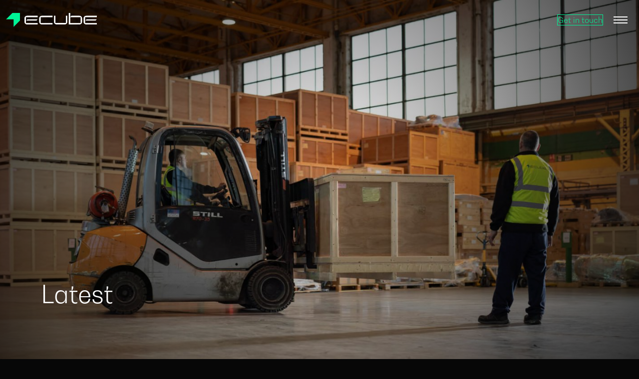

--- FILE ---
content_type: text/html; charset=UTF-8
request_url: https://www.ecube.aero/latest/297/
body_size: 6088
content:
<!DOCTYPE html>
<!--[if lt IE 7]> <html class="no-js lt-ie9 lt-ie8 lt-ie7" lang="en"> <![endif]-->
<!--[if IE 7]>    <html class="no-js lt-ie9 lt-ie8" lang="en"> <![endif]-->
<!--[if IE 8]>    <html class="no-js lt-ie9" lang="en"> <![endif]-->
<!--[if gt IE 8]><!--> <html class="no-js" lang="en"> <!--<![endif]-->
<head>
    <!--
    __  __           _        _             _     _                                          _                              _
    |  \/  | __ _  __| | ___  | |__  _   _  | |   (_)_ __ ___   ___  __ _ _ __ ___  ___ _ __ | |_ __ _ _ __   __ _  ___ _ __(_)_ __   ___
    | |\/| |/ _` |/ _` |/ _ \ | '_ \| | | | | |   | | '_ ` _ \ / _ \/ _` | '__/ _ \/ _ \ '_ \| __/ _` | '_ \ / _` |/ _ \ '__| | '_ \ / _ \
    | |  | | (_| | (_| |  __/ | |_) | |_| | | |___| | | | | | |  __/ (_| | | |  __/  __/ | | | || (_| | | | | (_| |  __/ |  | | | | |  __/
    |_|  |_|\__,_|\__,_|\___| |_.__/ \__, | |_____|_|_| |_| |_|\___|\__, |_|  \___|\___|_| |_|\__\__,_|_| |_|\__, |\___|_|  |_|_| |_|\___|
                                    |___/                          |___/                                    |___/
    -->
    <meta http-equiv="X-UA-Compatible" content="IE=edge,chrome=1">
    <meta name="viewport" content="width=device-width, initial-scale=1.0">
    <meta name="author" content="Limegreentangerine" />

    
<title>Latest | ecube Solutions</title>

<meta http-equiv="content-type" content="text/html; charset=UTF-8"/>
<meta name="description" content="From our recent partnerships to new capabilities, read the latest news, stories and insights from ecube here."/>
<meta name="msapplication-TileImage" content="https://www.ecube.aero/application/files/9816/4983/6716/ecube-large.png"/>
<link rel="shortcut icon" href="https://www.ecube.aero/application/files/3216/4983/6703/ecube-small.png" type="image/x-icon"/>
<link rel="icon" href="https://www.ecube.aero/application/files/3216/4983/6703/ecube-small.png" type="image/x-icon"/>
<link rel="apple-touch-icon" href="https://www.ecube.aero/application/files/7116/4983/6710/ecube-med.png"/>
<link rel="canonical" href="https://www.ecube.aero/latest/">
<script type="text/javascript">
    var CCM_DISPATCHER_FILENAME = "/index.php";
    var CCM_CID = 226;
    var CCM_EDIT_MODE = false;
    var CCM_ARRANGE_MODE = false;
    var CCM_IMAGE_PATH = "/concrete/images";
    var CCM_TOOLS_PATH = "/index.php/tools/required";
    var CCM_APPLICATION_URL = "https://www.ecube.aero";
    var CCM_REL = "";
    var CCM_ACTIVE_LOCALE = "en_GB";
</script>

<script type="text/javascript" src="/concrete/js/jquery.js?ccm_nocache=ca17add95b11d1baf3d74fcd3fa4637fb02c14ba"></script>
<!--[if lt IE 9]><script type="text/javascript" src="/concrete/js/ie/html5-shiv.js?ccm_nocache=ca17add95b11d1baf3d74fcd3fa4637fb02c14ba"></script><![endif]-->
<!-- Google Tag Manager -->
<script>(function(w,d,s,l,i){w[l]=w[l]||[];w[l].push({'gtm.start':
            new Date().getTime(),event:'gtm.js'});var f=d.getElementsByTagName(s)[0],
        j=d.createElement(s),dl=l!='dataLayer'?'&l='+l:'';j.async=true;j.src=
        'https://www.googletagmanager.com/gtm.js?id='+i+dl;f.parentNode.insertBefore(j,f);
    })(window,document,'script','dataLayer','GTM-WNK7TS2');</script>
<!-- End Google Tag Manager -->

<!-- Global site tag (gtag.js) - Google Analytics -->
<script async src="https://www.googletagmanager.com/gtag/js?id=UA-32570718-2"></script>
<script>
    window.dataLayer = window.dataLayer || [];
    function gtag(){dataLayer.push(arguments);}
    gtag('js', new Date());
    gtag('config', 'UA-32570718-2');

    (function(i,s,o,g,r,a,m){i['GoogleAnalyticsObject']=r;i[r]=i[r]||function(){
        (i[r].q=i[r].q||[]).push(arguments)},i[r].l=1*new Date();a=s.createElement(o),
        m=s.getElementsByTagName(o)[0];a.async=1;a.src=g;m.parentNode.insertBefore(a,m)
    })(window,document,'script','https://www.google-analytics.com/analytics.js','ga');

    ga('create', 'UA-32570718-2', 'auto', 'newwaveTracker');
    ga('send', 'pageview');
</script>



<!-- Start of HubSpot Embed Code -->
<script type="text/javascript" id="hs-script-loader" async defer src="https://js.hs-scripts.com/8417678.js"></script>
<!-- End of HubSpot Embed Code -->

<!-- Hotjar Tracking Code for ecube -->
<script>
    (function(h,o,t,j,a,r){
        h.hj=h.hj||function(){(h.hj.q=h.hj.q||[]).push(arguments)};
        h._hjSettings={hjid:3348953,hjsv:6};
        a=o.getElementsByTagName('head')[0];
        r=o.createElement('script');r.async=1;
        r.src=t+h._hjSettings.hjid+j+h._hjSettings.hjsv;
        a.appendChild(r);
    })(window,document,'https://static.hotjar.com/c/hotjar-','.js?sv=');
</script>
            <style>
            body {
                opacity: 0;
                transition: opacity 200ms ease-in-out;
            }

            body.loaded {
                opacity: 1;
            }
        </style>

        <link rel="preload" href="/packages/ecube_package/themes/ecube_theme/dist/site.css?1744066129" as="style" onload="this.onload=null;this.rel='stylesheet'" />
        <noscript>
            <link href="/packages/ecube_package/themes/ecube_theme/dist/site.css?1744066129" type="text/css" rel="stylesheet" media="screen, print, projection" />
        </noscript>
        <script aysnc defer src="/packages/ecube_package/themes/ecube_theme/js/vendor/modernizr/modernizr.js?1744066129"></script>

    
<meta property="og:url"         content="https://www.ecube.aero/latest" />
<meta property="og:type"        content="website" />
<meta property="og:title"       content="Latest | ecube Solutions" />
<meta property="og:description" content="From our recent partnerships to new capabilities, read the latest news, stories and insights from ecube here." />
    <meta property="og:image:url"       content="https://www.ecube.aero/application/files/cache/thumbnails/3df4f41655dc5dc83ce628292b1c00bf.jpg" />
    <meta property="og:image:width"     content="1200" />
    <meta property="og:image:height"    content="630" />
</head>

<body class="news news_listing lang_en">

    <!-- Google Tag Manager (noscript) -->
    <noscript><iframe src=https://www.googletagmanager.com/ns.html?id=GTM-WNK7TS2
    height="0" width="0" style="display:none;visibility:hidden"></iframe></noscript>
    <!-- End Google Tag Manager (noscript) -->

    <div class="ccm-page page-type-news page-template-news-listing">

        <header class="main-header">
            <div class="container-fluid">
                <div class="d-flex justify-content-between align-items-center">
                                            <span class="visually-hidden">ecube | Aircraft Disassembly & End-of-life Services | AFRA Accredited</span>
                    
                    <a href="https://www.ecube.aero/" class="main-header__logo--container">
                        <svg class="main-header__logo--desktop" width="182px" height="28px" viewBox="0 0 182 28" version="1.1" xmlns="http://www.w3.org/2000/svg" xmlns:xlink="http://www.w3.org/1999/xlink">
                            <g id="Homepage-v2" stroke="none" stroke-width="1" fill="none" fill-rule="evenodd">
                                <g id="Homepage---Bold" transform="translate(-94.000000, -43.000000)" fill-rule="nonzero">
                                    <g id="ecube_screen" transform="translate(94.000000, 43.000000)">
                                        <polygon id="Path" fill="#00F497" points="12.8703063 0 0 12.8699559 15.1303422 12.8699559 15.1303422 28 28 15.1300441 28 0" class="main-header__logo--desktop--icon"></polygon>
                                        <g id="Group" transform="translate(37.000000, 0.000000)" fill="#FFFFFF" class="main-header__logo--desktop--text">
                                            <path d="M24.0661809,15.2762318 L26.4352388,12.6631017 L5.90817343,12.6631017 L3.53846516,15.2762318 L24.0661809,15.2762318 Z M26.5734474,20.1399032 L26.5734474,22.9760894 L5.06721479,22.9760894 C2.26922249,22.9760894 0,20.6914839 0,17.8729849 L0,10.7250356 C0,7.9065366 2.26922249,5.62193107 5.06721479,5.62193107 L26.5734474,5.62193107 L26.5734474,8.45811735 L2.99993945,8.45811735 L2.99993945,20.1399032 L26.5734474,20.1399032 Z" id="Shape"></path>
                                            <path d="M112.394154,8.45811735 L91.62937,8.45811735 L91.62937,20.1399032 L112.394154,20.1399032 L112.394154,8.45811735 Z M115.393768,10.7250356 L115.393768,17.8729849 C115.393768,20.6914839 113.125196,22.9760894 110.326554,22.9760894 L88.820321,22.9760894 L88.820321,22.9718314 L88.820321,0 L91.62937,0 L91.6300204,8.1872401 L93.9561523,5.62193107 L110.326554,5.62193107 C113.125196,5.62193107 115.393768,7.9065366 115.393768,10.7250356 M142.630942,15.2762318 L145,12.6631017 L124.472935,12.6631017 L122.103226,15.2762318 L142.630942,15.2762318 Z M82.9710082,5.62193107 L82.9710082,19.9787525 L62.0289918,19.9787525 L62.0289918,5.62193107 L59.2140893,5.62193107 L59.2140893,17.8962404 C59.2140893,20.7147394 61.4823362,23 64.2803285,23 L80.7203219,23 C83.5183142,23 85.7865611,20.7147394 85.7865611,17.8962404 L85.7865611,5.62193107 L82.9710082,5.62193107 Z M121.426167,20.1399032 L121.426167,8.45811735 L145,8.45811735 L145,5.62193107 L123.493767,5.62193107 C120.695775,5.62193107 118.426553,7.9065366 118.426553,10.7250356 L118.426553,17.8729849 C118.426553,20.6914839 120.695775,22.9760894 123.493767,22.9760894 L145,22.9760894 L145,20.1399032 L121.426167,20.1399032 Z M56.1803294,20.1399032 L56.1803294,22.9760894 L34.6734465,22.9760894 C31.8754542,22.9760894 29.6068821,20.6914839 29.6068821,17.8729849 L29.6068821,10.7250356 C29.6068821,7.9065366 31.8754542,5.62193107 34.6734465,5.62193107 L56.1803294,5.62193107 L56.1803294,8.45811735 L32.6068215,8.45811735 L32.6068215,20.1399032 L56.1803294,20.1399032 Z" id="Shape"></path>
                                        </g>
                                    </g>
                                </g>
                            </g>
                        </svg>

                        <svg class="main-header__logo--mobile" width="28px" height="28px" viewBox="0 0 28 28" version="1.1" xmlns="http://www.w3.org/2000/svg" xmlns:xlink="http://www.w3.org/1999/xlink">
                            <g id="Homepage-v2" stroke="none" stroke-width="1" fill="none" fill-rule="evenodd">
                                <g id="Homepage---Bold" transform="translate(-94.000000, -43.000000)" fill="#00F497" fill-rule="nonzero">
                                    <g id="ecube_screen" transform="translate(94.000000, 43.000000)">
                                        <polygon id="Path" points="12.8703063 0 0 12.8699559 15.1303422 12.8699559 15.1303422 28 28 15.1300441 28 0"></polygon>
                                    </g>
                                </g>
                            </g>
                        </svg>
                    </a>

                    <div class="main-header__interface">
                        <div class="d-none d-lg-block">
                            

    <a href="https://www.ecube.aero/contact/" class="btn btn-text header-contact" >
    Get in touch</a>

                        </div>

                        <a href="#" class="navigation-toggle">
                            <span></span>
                            <span></span>
                            <span></span>
                        </a>

                        

    
    <nav class="main-navigation">
        <img class="main-navigation__graphic" src="/packages/ecube_package/themes/ecube_theme/images/nav-pattern.svg" alt="Graphic" />

        <ul class="main-navigation__nav">
            <li class="nav-dropdown"><a href="https://www.ecube.aero/storage/" target="_self" class="nav-dropdown">Storage</a><ul><li><a href="https://www.ecube.aero/storage/" target="_self" class="d-lg-none nav-dropdown">View all Storage</a></li><li class=""><a href="https://www.ecube.aero/storage/aircraft-storage/" target="_self" class="">Aircraft Storage</a></li><li class=""><a href="https://www.ecube.aero/storage/ecube-3pl/" target="_self" class="">Third Party Logistics - 3PL</a></li></ul></li><li class=""><a href="https://www.ecube.aero/ecube-eol/" target="_self" class="">Disassembly</a></li><li class=""><a href="https://www.ecube.aero/transitions/" target="_self" class="">Transitions</a></li><li class="nav-dropdown"><a href="https://www.ecube.aero/other-services/" target="_self" class="nav-dropdown">Other Services</a><ul><li><a href="https://www.ecube.aero/other-services/" target="_self" class="d-lg-none nav-dropdown">View all Other Services</a></li><li class=""><a href="https://www.ecube.aero/other-services/ecube-upcycling/" target="_self" class="">ecube Upcycling</a></li><li class=""><a href="https://www.ecube.aero/other-services/customs-warehouse/" target="_self" class="">Customs Management Services</a></li></ul></li><li class="nav-dropdown"><a href="https://www.ecube.aero/about-us/" target="_self" class="nav-dropdown">About Us</a><ul><li><a href="https://www.ecube.aero/about-us/" target="_self" class="d-lg-none nav-dropdown">View all About Us</a></li><li class=""><a href="https://www.ecube.aero/about-us/people/" target="_self" class="">People</a></li><li class=""><a href="https://www.ecube.aero/about-us/locations/" target="_self" class="">Locations</a></li><li class=""><a href="https://www.ecube.aero/about-us/accreditations/" target="_self" class="">Accreditations</a></li><li class=""><a href="https://www.ecube.aero/about-us/key-personnel/" target="_self" class="">Key Personnel</a></li></ul></li><li class="nav-selected nav-path-selected"><a href="https://www.ecube.aero/latest/" target="_self" class="nav-selected nav-path-selected">Latest</a></li><li class=""><a href="https://www.ecube.aero/careers/" target="_self" class="">Careers</a></li><li class=""><a href="https://www.ecube.aero/environment/" target="_self" class="">Environment</a></li><li class=""><a href="https://www.ecube.aero/contact/" target="_self" class="">Contact</a></li>        </ul>

            </nav>


                    </div>
                </div>
            </div>
        </header>
<section class="page-header">
    <div class="page-header__image-container">
                    

<picture>
    <img
                    loading="lazy"
                            class="page-header__image"
                        src="/application/files/1516/4796/0135/latest_1.jpg"
                    srcset="/application/files/thumbnails/xxl/1516/4796/0135/latest_1.jpg 1600w, /application/files/thumbnails/xl/1516/4796/0135/latest_1.jpg 1200w, /application/files/thumbnails/lg/1516/4796/0135/latest_1.jpg 992w, /application/files/thumbnails/md/1516/4796/0135/latest_1.jpg 768w, /application/files/thumbnails/sm/1516/4796/0135/latest_1.jpg 576w"
                            sizes="(min-width: 576px) 768w, (min-width: 768px) 992w, (min-width: 992px) 1200w, (min-width: 1200px) 1600w, (min-width: 1600px) 100vw"
                                alt="latest (1).jpg"
        title="latest (1).jpg"
         />
</picture>


            </div>

    <div class="page-header__content">
        <div class="container h-100">
            <div class="row justify-content-start align-items-end h-100">
                <div class="col-12 col-lg-9 col-xl-6">
                                            <h1 class="visually-hidden">Read the latest news, stories and insights from ecube </h1>
                        <h2 class="page-header__content--title reveal-on-scroll">Latest</h2>
                    
                    <div class="page-header__content--description reveal-on-scroll">
                        
                                            </div>

                </div>
            </div>
        </div>
    </div>
</section>

<main role="main" class="py-5 my-5">
    <section class="news-filters">
        <div class="container">
            <ul class="news-filters__list">
                                    <li class="news-filters__list--item">
                        <a href="#" class="news-filters__list--link " data-id="0" data-target="https://www.ecube.aero/latest/">
                            All                        </a>
                    </li>
                                    <li class="news-filters__list--item">
                        <a href="#" class="news-filters__list--link " data-id="377" data-target="https://www.ecube.aero/latest/">
                            Event                        </a>
                    </li>
                                    <li class="news-filters__list--item">
                        <a href="#" class="news-filters__list--link " data-id="378" data-target="https://www.ecube.aero/latest/">
                            News                        </a>
                    </li>
                                    <li class="news-filters__list--item">
                        <a href="#" class="news-filters__list--link " data-id="379" data-target="https://www.ecube.aero/latest/">
                            Blog                        </a>
                    </li>
                            </ul>
        </div>
    </section>

    <div class="container">
        <div id="news-articles" class="row g-4 align-items-stretch"></div>

        <div class="d-flex justify-content-center">
            <a href="#" class="btn btn-outline-primary btn-lg load-news-button" data-target="#news-articles" data-page="1" data-cid="226">
                Load more            </a>
        </div>
    </div>
    </main>

    
    

    
<section class="block__call-to-action reveal-on-scroll">
            <a href="https://www.ecube.aero/contact/" class="block__call-to-action--link"></a>
    
    
    <div class="block__call-to-action--text">
        <div class="container">
            <div class="row">
                <div class="col-12 col-lg-6">
                                            <h2 class="block__call-to-action--text-title">Time to delve a little deeper</h2>
                                        <div class="d-flex align-items-center">
                        <div class="block__call-to-action--text-content">
                            <h3>Let&#39;s talk</h3>
                        </div>

                        <svg width="34px" height="34px" viewBox="0 0 34 34" version="1.1" xmlns="http://www.w3.org/2000/svg" xmlns:xlink="http://www.w3.org/1999/xlink">
                            <g id="Homepage-v2" stroke="none" stroke-width="1" fill="none" fill-rule="evenodd">
                                <g id="Blocks" transform="translate(-191.000000, -774.000000)">
                                    <g id="Group-27" transform="translate(77.800000, 775.000000)">
                                        <g id="Group-2" transform="translate(114.200000, 0.000000)">
                                            <circle id="Oval" stroke="#00F497" fill="#00F497" cx="16" cy="16" r="16"></circle>
                                            <g id="noun_Arrow_714320" transform="translate(16.500000, 16.500000) rotate(-180.000000) translate(-16.500000, -16.500000) translate(10.000000, 10.000000)" fill="#241F21" fill-rule="nonzero">
                                                <g id="Group">
                                                    <path d="M0.0899636796,6.74906016 L5.86785729,12.8879054 C6.00771667,13.0338654 6.24673792,13.0349127 6.38139727,12.9048775 C6.51825942,12.7727479 6.52829838,12.5301913 6.39836962,12.391345 L1.19601925,6.86187047 L12.6388862,6.86187047 C12.8383293,6.86187047 13,6.70020218 13,6.50076193 C13,6.30132168 12.8383293,6.13965339 12.6388862,6.13965339 L1.19601925,6.13965339 L6.39836962,0.610178837 C6.52840671,0.471332602 6.52038999,0.226645454 6.38139727,0.0966463791 C6.24251289,-0.033352696 6.01901954,-0.036566562 5.86785729,0.113618481 L0.0899636796,6.25246369 C-0.0473679124,6.42146249 -0.0112565287,6.62859435 0.0899636796,6.74906016 L0.0899636796,6.74906016 Z" id="Path"></path>
                                                </g>
                                            </g>
                                        </g>
                                    </g>
                                </g>
                            </g>
                        </svg>
                    </div>
                </div>
            </div>
        </div>
    </div>
</section>


    <footer class="main-footer reveal">
        <div class="container-fluid">
            <div class="row justify-content-between">
                <div class="col-12 col-lg-3">
                    <img src="/packages/ecube_package/themes/ecube_theme/images/e-cube-arrow.svg" class="main-footer__logo" alt="ecube" />
                </div>

                <div class="col-12 col-lg-6">
                    <div class="row">
                        <div class="col-6">
                            

    <div class="main-footer__nav reveal-on-scroll">
            <h4>Services</h4>
    
    <ul>
        <li><a href="https://www.ecube.aero/ecube-eol/" target="_self">ecube Disassembly</a></li><li><a href="https://www.ecube.aero/storage/" target="_self">ecube Transitions</a></li><li><a href="https://www.ecube.aero/storage/ecube-3pl/" target="_self">ecube 3PL</a></li><li><a href="https://www.ecube.aero/other-services/ecube-upcycling/" target="_self">ecube Upcycling</a></li>    </ul>
</div>



    <div class="main-footer__nav reveal-on-scroll">
            <h4>Find us</h4>
    
    <ul>
        <li><a href="https://www.ecube.aero/about-us/locations/united-kingdom/" target="_self">St Athan - UK</a></li><li><a href="https://www.ecube.aero/about-us/locations/europe/" target="_self">Castellón - Spain</a></li><li><a href="https://www.ecube.aero/about-us/locations/united-states/" target="_self">Coolidge - Arizona - US</a></li>    </ul>
</div>

                        </div>

                        <div class="col-6">
                            

    <div class="main-footer__nav reveal-on-scroll">
            <h4>About us</h4>
    
    <ul>
        <li><a href="https://www.ecube.aero/about-us/people/" target="_self">People</a></li><li><a href="https://www.ecube.aero/environment/" target="_self">Environment</a></li><li><a href="https://www.ecube.aero/about-us/locations/" target="_self">Locations</a></li><li><a href="https://www.ecube.aero/about-us/accreditations/" target="_self">Accreditations</a></li>    </ul>
</div>



    <div class="main-footer__nav reveal-on-scroll">
    
    <ul>
        <li><a href="https://www.ecube.aero/contact/" target="_self">Contact</a></li>    </ul>
</div>

                        </div>
                    </div>
                </div>

                <div class="col-12 col-lg-3 align-self-end">
                    <div class="d-flex justify-content-start justify-content-lg-end">
                        <a href="#" class="back-to-top">
                            <img class="img-fluid" src="/packages/ecube_package/themes/ecube_theme/images/back-to-top.svg" alt="Back to Top" />
                        </a>
                    </div>
                </div>
            </div>

            <div class="main-footer__copyright reveal-on-scroll">
                <p class="m-0">&copy;2026 ecube</p>
                

    <ul class="main-footer__legal">
    <li><a href="https://www.ecube.aero/privacy-policy/" target="_self">Privacy Policy</a></li><li><a href="https://www.ecube.aero/cookie-policy/" target="_self">Cookie Policy</a></li></ul>

                <p class="m-0">Made by <a href="https://www.limegreentangerine.co.uk" title="Limegreentangerine" target="_blank">Limegreentangerine</a></p>
            </div>
        </div>
    </footer>

    </div>

    <div id="outdated">
        <h6>Your browser is out-of-date!</h6>
        <p>Update your browser to view this website correctly. <a id="btnUpdateBrowser" href="http://outdatedbrowser.com/">Update my browser now </a></p>
        <p class="last"><a href="#" id="btnCloseUpdateBrowser" title="Close">&times;</a></p>
    </div>

    <script async defer src="/packages/ecube_package/themes/ecube_theme/dist/site.js?1744066129"></script>

    <script>window._nQc="89838229";</script>
<script async src="https://serve.albacross.com/track.js"></script><script type="text/javascript" src="/application/files/cache/js/2b667e5b608cc1ca79d17f09f4e0c659f82a71ef.js?ccm_nocache=ca17add95b11d1baf3d74fcd3fa4637fb02c14ba" data-source="/packages/ecube_package/js/news.js?ccm_nocache=ca17add95b11d1baf3d74fcd3fa4637fb02c14ba /concrete/js/picturefill.js?ccm_nocache=ca17add95b11d1baf3d74fcd3fa4637fb02c14ba"></script>
<script defer src="https://static.cloudflareinsights.com/beacon.min.js/vcd15cbe7772f49c399c6a5babf22c1241717689176015" integrity="sha512-ZpsOmlRQV6y907TI0dKBHq9Md29nnaEIPlkf84rnaERnq6zvWvPUqr2ft8M1aS28oN72PdrCzSjY4U6VaAw1EQ==" data-cf-beacon='{"version":"2024.11.0","token":"375663c1f8b04b4d84685c99f814cd5c","r":1,"server_timing":{"name":{"cfCacheStatus":true,"cfEdge":true,"cfExtPri":true,"cfL4":true,"cfOrigin":true,"cfSpeedBrain":true},"location_startswith":null}}' crossorigin="anonymous"></script>
</body>
</html>


--- FILE ---
content_type: text/html; charset=UTF-8
request_url: https://www.ecube.aero/ajax/news?cid=226&page=1
body_size: 3176
content:
{"request":{"cid":"226","page":"1"},"result":[{"siteTree":{},"cID":"470","error":false,"pkgID":"3","cPointerID":"0","cIsDraft":"0","cIsActive":"1","cFilename":null,"ptID":"7","cDisplayOrder":"103","cInheritPermissionsFrom":"PARENT","cOverrideTemplatePermissions":"1","cCheckedOutUID":null,"cIsTemplate":"0","uID":"2","cPath":"\/latest\/ecube-welcomes-its-700th-aircraft","cParentID":"226","cChildren":"0","cCacheFullPageContent":"-1","cCacheFullPageContentOverrideLifetime":"0","cCacheFullPageContentLifetimeCustom":"0"},{"siteTree":{},"cID":"465","error":false,"pkgID":"3","cPointerID":"0","cIsDraft":"0","cIsActive":"1","cFilename":null,"ptID":"7","cDisplayOrder":"102","cInheritPermissionsFrom":"PARENT","cOverrideTemplatePermissions":"1","cCheckedOutUID":null,"cIsTemplate":"0","uID":"2","cPath":"\/latest\/ecube-signs-first-agreement-boeing-address-supply-chain-challenges","cParentID":"226","cChildren":"0","cCacheFullPageContent":"-1","cCacheFullPageContentOverrideLifetime":"0","cCacheFullPageContentLifetimeCustom":"0"},{"siteTree":{},"cID":"462","error":false,"pkgID":"3","cPointerID":"0","cIsDraft":"0","cIsActive":"1","cFilename":null,"ptID":"7","cDisplayOrder":"101","cInheritPermissionsFrom":"PARENT","cOverrideTemplatePermissions":"1","cCheckedOutUID":null,"cIsTemplate":"0","uID":"2","cPath":"\/latest\/ecube-celebrates-its-500th-aircraft-disassembly","cParentID":"226","cChildren":"0","cCacheFullPageContent":"-1","cCacheFullPageContentOverrideLifetime":"0","cCacheFullPageContentLifetimeCustom":"0"},{"siteTree":{},"cID":"461","error":false,"pkgID":"3","cPointerID":"0","cIsDraft":"0","cIsActive":"1","cFilename":null,"ptID":"7","cDisplayOrder":"100","cInheritPermissionsFrom":"PARENT","cOverrideTemplatePermissions":"1","cCheckedOutUID":null,"cIsTemplate":"0","uID":"2","cPath":"\/latest\/ecube-solutions-llc-ecube-receives-faa-approval-coolidge-arizona","cParentID":"226","cChildren":"0","cCacheFullPageContent":"-1","cCacheFullPageContentOverrideLifetime":"0","cCacheFullPageContentLifetimeCustom":"0"},{"siteTree":{},"cID":"456","error":false,"pkgID":"3","cPointerID":"0","cIsDraft":"0","cIsActive":"1","cFilename":null,"ptID":"7","cDisplayOrder":"99","cInheritPermissionsFrom":"PARENT","cOverrideTemplatePermissions":"1","cCheckedOutUID":null,"cIsTemplate":"0","uID":"2","cPath":"\/latest\/welcoming-kids-cancer-charity-ecube-st-athan","cParentID":"226","cChildren":"0","cCacheFullPageContent":"-1","cCacheFullPageContentOverrideLifetime":"0","cCacheFullPageContentLifetimeCustom":"0"},{"siteTree":{},"cID":"451","error":false,"pkgID":"3","cPointerID":"0","cIsDraft":"0","cIsActive":"1","cFilename":null,"ptID":"7","cDisplayOrder":"98","cInheritPermissionsFrom":"PARENT","cOverrideTemplatePermissions":"1","cCheckedOutUID":null,"cIsTemplate":"0","uID":"2","cPath":"\/latest\/our-expert-house-crating-team-ensures-your-assets-are-safe-and-secure","cParentID":"226","cChildren":"0","cCacheFullPageContent":"-1","cCacheFullPageContentOverrideLifetime":"0","cCacheFullPageContentLifetimeCustom":"0"},{"siteTree":{},"cID":"437","error":false,"pkgID":"3","cPointerID":"0","cIsDraft":"0","cIsActive":"1","cFilename":null,"ptID":"7","cDisplayOrder":"97","cInheritPermissionsFrom":"PARENT","cOverrideTemplatePermissions":"1","cCheckedOutUID":null,"cIsTemplate":"0","uID":"2","cPath":"\/latest\/ecube-sets-industry-baseline-repeatable-industrialised-recycling-end-life-aircraft","cParentID":"226","cChildren":"0","cCacheFullPageContent":"-1","cCacheFullPageContentOverrideLifetime":"0","cCacheFullPageContentLifetimeCustom":"0"},{"siteTree":{},"cID":"428","error":false,"pkgID":"3","cPointerID":"0","cIsDraft":"0","cIsActive":"1","cFilename":null,"ptID":"7","cDisplayOrder":"95","cInheritPermissionsFrom":"PARENT","cOverrideTemplatePermissions":"1","cCheckedOutUID":null,"cIsTemplate":"0","uID":"2","cPath":"\/latest\/ecube-appoints-andre-odendaal-divisional-finance-director","cParentID":"226","cChildren":"0","cCacheFullPageContent":"-1","cCacheFullPageContentOverrideLifetime":"0","cCacheFullPageContentLifetimeCustom":"0"},{"siteTree":{},"cID":"426","error":false,"pkgID":"3","cPointerID":"0","cIsDraft":"0","cIsActive":"1","cFilename":null,"ptID":"7","cDisplayOrder":"94","cInheritPermissionsFrom":"PARENT","cOverrideTemplatePermissions":"1","cCheckedOutUID":null,"cIsTemplate":"0","uID":"2","cPath":"\/latest\/ecube-joins-block-aero-commitment-next-100-aircraft-projects-afra-caac-program","cParentID":"226","cChildren":"0","cCacheFullPageContent":"-1","cCacheFullPageContentOverrideLifetime":"0","cCacheFullPageContentLifetimeCustom":"0"},{"siteTree":{},"cID":"425","error":false,"pkgID":"3","cPointerID":"0","cIsDraft":"0","cIsActive":"1","cFilename":null,"ptID":"7","cDisplayOrder":"93","cInheritPermissionsFrom":"PARENT","cOverrideTemplatePermissions":"1","cCheckedOutUID":null,"cIsTemplate":"0","uID":"2","cPath":"\/latest\/ecube-celebrates-50th-aircraft-disassembled-coolidge-az","cParentID":"226","cChildren":"0","cCacheFullPageContent":"-1","cCacheFullPageContentOverrideLifetime":"0","cCacheFullPageContentLifetimeCustom":"0"},{"siteTree":{},"cID":"419","error":false,"pkgID":"3","cPointerID":"0","cIsDraft":"0","cIsActive":"1","cFilename":null,"ptID":"7","cDisplayOrder":"92","cInheritPermissionsFrom":"PARENT","cOverrideTemplatePermissions":"1","cCheckedOutUID":null,"cIsTemplate":"0","uID":"2","cPath":"\/latest\/ecubes-coolidge-base-set-increase-aircraft-people-and-space","cParentID":"226","cChildren":"0","cCacheFullPageContent":"-1","cCacheFullPageContentOverrideLifetime":"0","cCacheFullPageContentLifetimeCustom":"0"},{"siteTree":{},"cID":"418","error":false,"pkgID":"3","cPointerID":"0","cIsDraft":"0","cIsActive":"1","cFilename":null,"ptID":"7","cDisplayOrder":"91","cInheritPermissionsFrom":"PARENT","cOverrideTemplatePermissions":"1","cCheckedOutUID":null,"cIsTemplate":"0","uID":"2","cPath":"\/latest\/look-back-mro-europe","cParentID":"226","cChildren":"0","cCacheFullPageContent":"-1","cCacheFullPageContentOverrideLifetime":"0","cCacheFullPageContentLifetimeCustom":"0"},{"siteTree":{},"cID":"415","error":false,"pkgID":"3","cPointerID":"0","cIsDraft":"0","cIsActive":"1","cFilename":null,"ptID":"7","cDisplayOrder":"89","cInheritPermissionsFrom":"PARENT","cOverrideTemplatePermissions":"1","cCheckedOutUID":null,"cIsTemplate":"0","uID":"2","cPath":"\/latest\/ecube-appoints-brian-stoner-vp-operations-us","cParentID":"226","cChildren":"0","cCacheFullPageContent":"-1","cCacheFullPageContentOverrideLifetime":"0","cCacheFullPageContentLifetimeCustom":"0"},{"siteTree":{},"cID":"412","error":false,"pkgID":"3","cPointerID":"0","cIsDraft":"0","cIsActive":"1","cFilename":null,"ptID":"7","cDisplayOrder":"88","cInheritPermissionsFrom":"PARENT","cOverrideTemplatePermissions":"1","cCheckedOutUID":null,"cIsTemplate":"0","uID":"2","cPath":"\/latest\/ecube-officially-opens-new-2400sqm-25833-sq-ft-facility-castellon","cParentID":"226","cChildren":"0","cCacheFullPageContent":"-1","cCacheFullPageContentOverrideLifetime":"0","cCacheFullPageContentLifetimeCustom":"0"},{"siteTree":{},"cID":"405","error":false,"pkgID":"3","cPointerID":"0","cIsDraft":"0","cIsActive":"1","cFilename":null,"ptID":"7","cDisplayOrder":"82","cInheritPermissionsFrom":"PARENT","cOverrideTemplatePermissions":"1","cCheckedOutUID":null,"cIsTemplate":"0","uID":"2","cPath":"\/latest\/ecube-acquired-unical-aviation-inc","cParentID":"226","cChildren":"0","cCacheFullPageContent":"-1","cCacheFullPageContentOverrideLifetime":"0","cCacheFullPageContentLifetimeCustom":"0"},{"siteTree":{},"cID":"402","error":false,"pkgID":"3","cPointerID":"0","cIsDraft":"0","cIsActive":"1","cFilename":null,"ptID":"7","cDisplayOrder":"81","cInheritPermissionsFrom":"PARENT","cOverrideTemplatePermissions":"1","cCheckedOutUID":null,"cIsTemplate":"0","uID":"2","cPath":"\/latest\/ecube-first-choice-holding-location-solution","cParentID":"226","cChildren":"0","cCacheFullPageContent":"-1","cCacheFullPageContentOverrideLifetime":"0","cCacheFullPageContentLifetimeCustom":"0"},{"siteTree":{},"cID":"396","error":false,"pkgID":"3","cPointerID":"0","cIsDraft":"0","cIsActive":"1","cFilename":null,"ptID":"7","cDisplayOrder":"80","cInheritPermissionsFrom":"PARENT","cOverrideTemplatePermissions":"1","cCheckedOutUID":null,"cIsTemplate":"0","uID":"2","cPath":"\/latest\/ecube-joins-iaeg-liaison-member","cParentID":"226","cChildren":"0","cCacheFullPageContent":"-1","cCacheFullPageContentOverrideLifetime":"0","cCacheFullPageContentLifetimeCustom":"0"},{"siteTree":{},"cID":"394","error":false,"pkgID":"3","cPointerID":"0","cIsDraft":"0","cIsActive":"1","cFilename":null,"ptID":"7","cDisplayOrder":"79","cInheritPermissionsFrom":"PARENT","cOverrideTemplatePermissions":"1","cCheckedOutUID":null,"cIsTemplate":"0","uID":"2","cPath":"\/latest\/how-can-we-tackle-skilled-worker-shortage-industry","cParentID":"226","cChildren":"0","cCacheFullPageContent":"-1","cCacheFullPageContentOverrideLifetime":"0","cCacheFullPageContentLifetimeCustom":"0"}],"nextPage":2,"html":"<div class=\"col-12 col-lg-8\">\n    <div class=\"news-articles__card px-0\">\n        <a href=\"https:\/\/www.ecube.aero\/latest\/ecube-welcomes-its-700th-aircraft\/\" class=\"news-articles__card--link\"><\/a>\n\n        <div class=\"news-articles__card--image-container landscape\">\n                            \n\n<picture>\n    <img\n                    loading=\"lazy\"\n                            class=\"news-articles__card--image\"\n                        src=\"\/application\/files\/6117\/6362\/7710\/700_graphic_images_arrivals.png\"\n                    srcset=\"https:\/\/www.ecube.aero\/application\/files\/6117\/6362\/7710\/700_graphic_images_arrivals.png 1600w, https:\/\/www.ecube.aero\/application\/files\/6117\/6362\/7710\/700_graphic_images_arrivals.png 1200w, \/application\/files\/thumbnails\/lg\/6117\/6362\/7710\/700_graphic_images_arrivals.png 992w, \/application\/files\/thumbnails\/md\/6117\/6362\/7710\/700_graphic_images_arrivals.png 768w, \/application\/files\/thumbnails\/sm\/6117\/6362\/7710\/700_graphic_images_arrivals.png 576w\"\n                            sizes=\"(min-width: 576px) 768w, (min-width: 768px) 992w, (min-width: 992px) 1200w, (min-width: 1200px) 1600w, (min-width: 1600px) 100vw\"\n                                alt=\"ecube Welcomes Its 700th Aircraft\"\n        title=\"ecube Welcomes Its 700th Aircraft\"\n         \/>\n<\/picture>\n\n\n                    <\/div>\n\n                <div class=\"news-articles__card--content\">\n            <date class=\"news-articles__card--date\">20 November 2025<\/date>\n            <h4 class=\"news-articles__card--title\">ecube Welcomes Its 700th Aircraft<\/h4>\n        <\/div>\n\n                    <div class=\"news-articles__card--tags\">News<\/div>\n            <\/div>\n<\/div>\n<div class=\"col-12 col-lg-4\">\n    <div class=\"news-articles__card px-0\">\n        <a href=\"https:\/\/www.ecube.aero\/latest\/ecube-signs-first-agreement-boeing-address-supply-chain-challenges\/\" class=\"news-articles__card--link\"><\/a>\n\n        <div class=\"news-articles__card--image-container \">\n                            \n\n<picture>\n    <img\n                    loading=\"lazy\"\n                            class=\"news-articles__card--image\"\n                        src=\"\/application\/files\/3117\/6113\/4441\/R4_2490.jpg\"\n                    srcset=\"https:\/\/www.ecube.aero\/application\/files\/cache\/thumbnails\/b9416e9b12c6e7d6eda93ccdf89d6756.jpg 800w, \/application\/files\/thumbnails\/md\/3117\/6113\/4441\/R4_2490.jpg 768w, https:\/\/www.ecube.aero\/application\/files\/cache\/thumbnails\/b9416e9b12c6e7d6eda93ccdf89d6756.jpg 800w, \/application\/files\/thumbnails\/sm\/3117\/6113\/4441\/R4_2490.jpg 576w, https:\/\/www.ecube.aero\/application\/files\/cache\/thumbnails\/b9416e9b12c6e7d6eda93ccdf89d6756.jpg 800w\"\n                            sizes=\"(min-width: 800px), (min-width: 576px) 768w, (min-width: 800px), (min-width: 768px), (min-width: 800px) 100vw\"\n                                alt=\"ecube signs first agreement with Boeing to address supply chain challenges\"\n        title=\"ecube signs first agreement with Boeing to address supply chain challenges\"\n         \/>\n<\/picture>\n\n\n                    <\/div>\n\n                <div class=\"news-articles__card--content\">\n            <date class=\"news-articles__card--date\">22 October 2025<\/date>\n            <h4 class=\"news-articles__card--title\">ecube signs first agreement with Boeing to address supply chain challenges<\/h4>\n        <\/div>\n\n                    <div class=\"news-articles__card--tags\">News<\/div>\n            <\/div>\n<\/div>\n<div class=\"col-12 col-lg-4\">\n    <div class=\"news-articles__card px-0\">\n        <a href=\"https:\/\/www.ecube.aero\/latest\/ecube-celebrates-its-500th-aircraft-disassembly\/\" class=\"news-articles__card--link\"><\/a>\n\n        <div class=\"news-articles__card--image-container \">\n                            \n\n<picture>\n    <img\n                    loading=\"lazy\"\n                            class=\"news-articles__card--image\"\n                        src=\"\/application\/files\/4917\/6001\/9449\/500_ecube_KP_web.jpg\"\n                    srcset=\"https:\/\/www.ecube.aero\/application\/files\/cache\/thumbnails\/b40e2f2e5c62d7e6e1baa8c09667dff6.jpg 800w, \/application\/files\/thumbnails\/md\/4917\/6001\/9449\/500_ecube_KP_web.jpg 768w, https:\/\/www.ecube.aero\/application\/files\/cache\/thumbnails\/b40e2f2e5c62d7e6e1baa8c09667dff6.jpg 800w, \/application\/files\/thumbnails\/sm\/4917\/6001\/9449\/500_ecube_KP_web.jpg 576w, https:\/\/www.ecube.aero\/application\/files\/cache\/thumbnails\/b40e2f2e5c62d7e6e1baa8c09667dff6.jpg 800w\"\n                            sizes=\"(min-width: 800px), (min-width: 576px) 768w, (min-width: 800px), (min-width: 768px), (min-width: 800px) 100vw\"\n                                alt=\"ecube celebrates its 500th aircraft disassembly\"\n        title=\"ecube celebrates its 500th aircraft disassembly\"\n         \/>\n<\/picture>\n\n\n                    <\/div>\n\n                <div class=\"news-articles__card--content\">\n            <date class=\"news-articles__card--date\">13 October 2025<\/date>\n            <h4 class=\"news-articles__card--title\">ecube celebrates its 500th aircraft disassembly<\/h4>\n        <\/div>\n\n                    <div class=\"news-articles__card--tags\">News<\/div>\n            <\/div>\n<\/div>\n<div class=\"col-12 col-lg-4\">\n    <div class=\"news-articles__card px-0\">\n        <a href=\"https:\/\/www.ecube.aero\/latest\/ecube-solutions-llc-ecube-receives-faa-approval-coolidge-arizona\/\" class=\"news-articles__card--link\"><\/a>\n\n        <div class=\"news-articles__card--image-container \">\n                            \n\n<picture>\n    <img\n                    loading=\"lazy\"\n                            class=\"news-articles__card--image\"\n                        src=\"\/application\/files\/7617\/5442\/4891\/IMG_0523_web.jpeg\"\n                    srcset=\"https:\/\/www.ecube.aero\/application\/files\/cache\/thumbnails\/8e389aa5df01e34119792a875ae5eef8.jpg 800w, \/application\/files\/thumbnails\/md\/7617\/5442\/4891\/IMG_0523_web.jpg 768w, https:\/\/www.ecube.aero\/application\/files\/cache\/thumbnails\/8e389aa5df01e34119792a875ae5eef8.jpg 800w, \/application\/files\/thumbnails\/sm\/7617\/5442\/4891\/IMG_0523_web.jpg 576w, https:\/\/www.ecube.aero\/application\/files\/cache\/thumbnails\/8e389aa5df01e34119792a875ae5eef8.jpg 800w\"\n                            sizes=\"(min-width: 800px), (min-width: 576px) 768w, (min-width: 800px), (min-width: 768px), (min-width: 800px) 100vw\"\n                                alt=\"ecube Solutions LLC (ecube) receives FAA approval in Coolidge, Arizona\"\n        title=\"ecube Solutions LLC (ecube) receives FAA approval in Coolidge, Arizona\"\n         \/>\n<\/picture>\n\n\n                    <\/div>\n\n                <div class=\"news-articles__card--content\">\n            <date class=\"news-articles__card--date\">05 August 2025<\/date>\n            <h4 class=\"news-articles__card--title\">ecube Solutions LLC (ecube) receives FAA approval in Coolidge, Arizona<\/h4>\n        <\/div>\n\n                    <div class=\"news-articles__card--tags\">News<\/div>\n            <\/div>\n<\/div>\n<div class=\"col-12 col-lg-4\">\n    <div class=\"news-articles__card px-0\">\n        <a href=\"https:\/\/www.ecube.aero\/latest\/welcoming-kids-cancer-charity-ecube-st-athan\/\" class=\"news-articles__card--link\"><\/a>\n\n        <div class=\"news-articles__card--image-container \">\n                            \n\n<picture>\n    <img\n                    loading=\"lazy\"\n                            class=\"news-articles__card--image\"\n                        src=\"\/application\/files\/6817\/5138\/5849\/ecube_KCC_logos.jpg\"\n                    srcset=\"https:\/\/www.ecube.aero\/application\/files\/cache\/thumbnails\/08bae8688d8170bc5af4a3f17944cc7b.jpg 800w, \/application\/files\/thumbnails\/md\/6817\/5138\/5849\/ecube_KCC_logos.jpg 768w, https:\/\/www.ecube.aero\/application\/files\/cache\/thumbnails\/08bae8688d8170bc5af4a3f17944cc7b.jpg 800w, \/application\/files\/thumbnails\/sm\/6817\/5138\/5849\/ecube_KCC_logos.jpg 576w, https:\/\/www.ecube.aero\/application\/files\/cache\/thumbnails\/08bae8688d8170bc5af4a3f17944cc7b.jpg 800w\"\n                            sizes=\"(min-width: 800px), (min-width: 576px) 768w, (min-width: 800px), (min-width: 768px), (min-width: 800px) 100vw\"\n                                alt=\"Welcoming Kids Cancer Charity to ecube St Athan\"\n        title=\"Welcoming Kids Cancer Charity to ecube St Athan\"\n         \/>\n<\/picture>\n\n\n                    <\/div>\n\n                <div class=\"news-articles__card--content\">\n            <date class=\"news-articles__card--date\">01 July 2025<\/date>\n            <h4 class=\"news-articles__card--title\">Welcoming Kids Cancer Charity to ecube St Athan<\/h4>\n        <\/div>\n\n                    <div class=\"news-articles__card--tags\">News<\/div>\n            <\/div>\n<\/div>\n<div class=\"col-12 col-lg-4\">\n    <div class=\"news-articles__card px-0\">\n        <a href=\"https:\/\/www.ecube.aero\/latest\/our-expert-house-crating-team-ensures-your-assets-are-safe-and-secure\/\" class=\"news-articles__card--link\"><\/a>\n\n        <div class=\"news-articles__card--image-container \">\n                            \n\n<picture>\n    <img\n                    loading=\"lazy\"\n                            class=\"news-articles__card--image\"\n                        src=\"\/application\/files\/7117\/4360\/0945\/Cleared_JRNV_G-MIDS_060.jpg\"\n                    srcset=\"https:\/\/www.ecube.aero\/application\/files\/cache\/thumbnails\/bf8ffd5afa2e8754dea0c5e8fb8abee0.jpg 800w, \/application\/files\/thumbnails\/md\/7117\/4360\/0945\/Cleared_JRNV_G-MIDS_060.jpg 768w, https:\/\/www.ecube.aero\/application\/files\/cache\/thumbnails\/bf8ffd5afa2e8754dea0c5e8fb8abee0.jpg 800w, \/application\/files\/thumbnails\/sm\/7117\/4360\/0945\/Cleared_JRNV_G-MIDS_060.jpg 576w, https:\/\/www.ecube.aero\/application\/files\/cache\/thumbnails\/bf8ffd5afa2e8754dea0c5e8fb8abee0.jpg 800w\"\n                            sizes=\"(min-width: 800px), (min-width: 576px) 768w, (min-width: 800px), (min-width: 768px), (min-width: 800px) 100vw\"\n                                alt=\"Our expert, in-house crating team ensures your assets are safe and secure\"\n        title=\"Our expert, in-house crating team ensures your assets are safe and secure\"\n         \/>\n<\/picture>\n\n\n                    <\/div>\n\n                <div class=\"news-articles__card--content\">\n            <date class=\"news-articles__card--date\">11 June 2025<\/date>\n            <h4 class=\"news-articles__card--title\">Our expert, in-house crating team ensures your assets are safe and secure<\/h4>\n        <\/div>\n\n                    <div class=\"news-articles__card--tags\">Blog<\/div>\n            <\/div>\n<\/div>\n<div class=\"col-12 col-lg-4\">\n    <div class=\"news-articles__card px-0\">\n        <a href=\"https:\/\/www.ecube.aero\/latest\/ecube-sets-industry-baseline-repeatable-industrialised-recycling-end-life-aircraft\/\" class=\"news-articles__card--link\"><\/a>\n\n        <div class=\"news-articles__card--image-container \">\n                            \n\n<picture>\n    <img\n                    loading=\"lazy\"\n                            class=\"news-articles__card--image\"\n                        src=\"\/application\/files\/8217\/4351\/8772\/JRNV_G-MIDS_007.jpg\"\n                    srcset=\"https:\/\/www.ecube.aero\/application\/files\/cache\/thumbnails\/7dea3be2b7242bb71a326a6c6685536d.jpg 800w, \/application\/files\/thumbnails\/md\/8217\/4351\/8772\/JRNV_G-MIDS_007.jpg 768w, https:\/\/www.ecube.aero\/application\/files\/cache\/thumbnails\/7dea3be2b7242bb71a326a6c6685536d.jpg 800w, \/application\/files\/thumbnails\/sm\/8217\/4351\/8772\/JRNV_G-MIDS_007.jpg 576w, https:\/\/www.ecube.aero\/application\/files\/cache\/thumbnails\/7dea3be2b7242bb71a326a6c6685536d.jpg 800w\"\n                            sizes=\"(min-width: 800px), (min-width: 576px) 768w, (min-width: 800px), (min-width: 768px), (min-width: 800px) 100vw\"\n                                alt=\"ecube sets industry baseline for repeatable & industrialised recycling of end-of-life aircraft.\"\n        title=\"ecube sets industry baseline for repeatable & industrialised recycling of end-of-life aircraft.\"\n         \/>\n<\/picture>\n\n\n                    <\/div>\n\n                <div class=\"news-articles__card--content\">\n            <date class=\"news-articles__card--date\">03 April 2025<\/date>\n            <h4 class=\"news-articles__card--title\">ecube sets industry baseline for repeatable & industrialised recycling of end-of-life aircraft.<\/h4>\n        <\/div>\n\n                    <div class=\"news-articles__card--tags\">News<\/div>\n            <\/div>\n<\/div>\n<div class=\"col-12 col-lg-4\">\n    <div class=\"news-articles__card px-0\">\n        <a href=\"https:\/\/www.ecube.aero\/latest\/ecube-appoints-andre-odendaal-divisional-finance-director\/\" class=\"news-articles__card--link\"><\/a>\n\n        <div class=\"news-articles__card--image-container \">\n                            \n\n<picture>\n    <img\n                    loading=\"lazy\"\n                            class=\"news-articles__card--image\"\n                        src=\"\/application\/files\/2217\/3893\/0713\/Andre_Web_ecube_profile.jpg\"\n                    srcset=\"https:\/\/www.ecube.aero\/application\/files\/cache\/thumbnails\/286a2ac593b05173ad1e0c8e510d0f44.jpg 800w, \/application\/files\/thumbnails\/md\/2217\/3893\/0713\/Andre_Web_ecube_profile.jpg 768w, https:\/\/www.ecube.aero\/application\/files\/cache\/thumbnails\/286a2ac593b05173ad1e0c8e510d0f44.jpg 800w, \/application\/files\/thumbnails\/sm\/2217\/3893\/0713\/Andre_Web_ecube_profile.jpg 576w, https:\/\/www.ecube.aero\/application\/files\/cache\/thumbnails\/286a2ac593b05173ad1e0c8e510d0f44.jpg 800w\"\n                            sizes=\"(min-width: 800px), (min-width: 576px) 768w, (min-width: 800px), (min-width: 768px), (min-width: 800px) 100vw\"\n                                alt=\"ecube appoints Andre Odendaal as Divisional Finance Director\"\n        title=\"ecube appoints Andre Odendaal as Divisional Finance Director\"\n         \/>\n<\/picture>\n\n\n                    <\/div>\n\n                <div class=\"news-articles__card--content\">\n            <date class=\"news-articles__card--date\">07 February 2025<\/date>\n            <h4 class=\"news-articles__card--title\">ecube appoints Andre Odendaal as Divisional Finance Director<\/h4>\n        <\/div>\n\n                    <div class=\"news-articles__card--tags\">News<\/div>\n            <\/div>\n<\/div>\n<div class=\"col-12 col-lg-4\">\n    <div class=\"news-articles__card px-0\">\n        <a href=\"https:\/\/www.ecube.aero\/latest\/ecube-joins-block-aero-commitment-next-100-aircraft-projects-afra-caac-program\/\" class=\"news-articles__card--link\"><\/a>\n\n        <div class=\"news-articles__card--image-container \">\n                            \n\n<picture>\n    <img\n                    loading=\"lazy\"\n                            class=\"news-articles__card--image\"\n                        src=\"\/application\/files\/7017\/3764\/0071\/ecube_block_aero_logos_wide.JPG\"\n                    srcset=\"https:\/\/www.ecube.aero\/application\/files\/cache\/thumbnails\/7927e4474d38cb52a46eccf169373e53.jpg 800w, \/application\/files\/thumbnails\/md\/7017\/3764\/0071\/ecube_block_aero_logos_wide.jpg 768w, https:\/\/www.ecube.aero\/application\/files\/cache\/thumbnails\/7927e4474d38cb52a46eccf169373e53.jpg 800w, \/application\/files\/thumbnails\/sm\/7017\/3764\/0071\/ecube_block_aero_logos_wide.jpg 576w, https:\/\/www.ecube.aero\/application\/files\/cache\/thumbnails\/7927e4474d38cb52a46eccf169373e53.jpg 800w\"\n                            sizes=\"(min-width: 800px), (min-width: 576px) 768w, (min-width: 800px), (min-width: 768px), (min-width: 800px) 100vw\"\n                                alt=\"ecube joins Block Aero in commitment to the Next 100 Aircraft Projects in AFRA-CAAC Program\"\n        title=\"ecube joins Block Aero in commitment to the Next 100 Aircraft Projects in AFRA-CAAC Program\"\n         \/>\n<\/picture>\n\n\n                    <\/div>\n\n                <div class=\"news-articles__card--content\">\n            <date class=\"news-articles__card--date\">24 January 2025<\/date>\n            <h4 class=\"news-articles__card--title\">ecube joins Block Aero in commitment to the Next 100 Aircraft Projects in AFRA-CAAC Program<\/h4>\n        <\/div>\n\n                    <div class=\"news-articles__card--tags\">News<\/div>\n            <\/div>\n<\/div>\n<div class=\"col-12 col-lg-4\">\n    <div class=\"news-articles__card px-0\">\n        <a href=\"https:\/\/www.ecube.aero\/latest\/ecube-celebrates-50th-aircraft-disassembled-coolidge-az\/\" class=\"news-articles__card--link\"><\/a>\n\n        <div class=\"news-articles__card--image-container \">\n                            \n\n<picture>\n    <img\n                    loading=\"lazy\"\n                            class=\"news-articles__card--image\"\n                        src=\"\/application\/files\/7917\/3745\/5454\/DJI_0391.JPG\"\n                    srcset=\"https:\/\/www.ecube.aero\/application\/files\/cache\/thumbnails\/acd1e068926fd5b40cec4e2a2f6863e1.jpg 800w, \/application\/files\/thumbnails\/md\/7917\/3745\/5454\/DJI_0391.jpg 768w, https:\/\/www.ecube.aero\/application\/files\/cache\/thumbnails\/acd1e068926fd5b40cec4e2a2f6863e1.jpg 800w, \/application\/files\/thumbnails\/sm\/7917\/3745\/5454\/DJI_0391.jpg 576w, https:\/\/www.ecube.aero\/application\/files\/cache\/thumbnails\/acd1e068926fd5b40cec4e2a2f6863e1.jpg 800w\"\n                            sizes=\"(min-width: 800px), (min-width: 576px) 768w, (min-width: 800px), (min-width: 768px), (min-width: 800px) 100vw\"\n                                alt=\"ecube celebrates 50th aircraft disassembled at Coolidge, AZ.\"\n        title=\"ecube celebrates 50th aircraft disassembled at Coolidge, AZ.\"\n         \/>\n<\/picture>\n\n\n                    <\/div>\n\n                <div class=\"news-articles__card--content\">\n            <date class=\"news-articles__card--date\">21 January 2025<\/date>\n            <h4 class=\"news-articles__card--title\">ecube celebrates 50th aircraft disassembled at Coolidge, AZ.<\/h4>\n        <\/div>\n\n                    <div class=\"news-articles__card--tags\">News<\/div>\n            <\/div>\n<\/div>\n<div class=\"col-12 col-lg-4\">\n    <div class=\"news-articles__card px-0\">\n        <a href=\"https:\/\/www.ecube.aero\/latest\/ecubes-coolidge-base-set-increase-aircraft-people-and-space\/\" class=\"news-articles__card--link\"><\/a>\n\n        <div class=\"news-articles__card--image-container \">\n                            \n\n<picture>\n    <img\n                    loading=\"lazy\"\n                            class=\"news-articles__card--image\"\n                        src=\"\/application\/files\/4917\/3340\/3394\/Coolidge_Overhead_Image1.JPG\"\n                    srcset=\"https:\/\/www.ecube.aero\/application\/files\/cache\/thumbnails\/990804ddd88c992a060da8d1b87182ef.jpg 800w, \/application\/files\/thumbnails\/md\/4917\/3340\/3394\/Coolidge_Overhead_Image1.jpg 768w, https:\/\/www.ecube.aero\/application\/files\/cache\/thumbnails\/990804ddd88c992a060da8d1b87182ef.jpg 800w, \/application\/files\/thumbnails\/sm\/4917\/3340\/3394\/Coolidge_Overhead_Image1.jpg 576w, https:\/\/www.ecube.aero\/application\/files\/cache\/thumbnails\/990804ddd88c992a060da8d1b87182ef.jpg 800w\"\n                            sizes=\"(min-width: 800px), (min-width: 576px) 768w, (min-width: 800px), (min-width: 768px), (min-width: 800px) 100vw\"\n                                alt=\"ecube's Coolidge base set to increase aircraft, people and space\"\n        title=\"ecube's Coolidge base set to increase aircraft, people and space\"\n         \/>\n<\/picture>\n\n\n                    <\/div>\n\n                <div class=\"news-articles__card--content\">\n            <date class=\"news-articles__card--date\">05 December 2024<\/date>\n            <h4 class=\"news-articles__card--title\">ecube's Coolidge base set to increase aircraft, people and space<\/h4>\n        <\/div>\n\n                    <div class=\"news-articles__card--tags\">Blog<\/div>\n            <\/div>\n<\/div>\n<div class=\"col-12 col-lg-4\">\n    <div class=\"news-articles__card px-0\">\n        <a href=\"https:\/\/www.ecube.aero\/latest\/look-back-mro-europe\/\" class=\"news-articles__card--link\"><\/a>\n\n        <div class=\"news-articles__card--image-container \">\n                            \n\n<picture>\n    <img\n                    loading=\"lazy\"\n                            class=\"news-articles__card--image\"\n                        src=\"\/application\/files\/7117\/3339\/3115\/1729675434364.jpg\"\n                    srcset=\"https:\/\/www.ecube.aero\/application\/files\/cache\/thumbnails\/2984bddc7783f072aabd647b4710f1b4.jpg 800w, \/application\/files\/thumbnails\/md\/7117\/3339\/3115\/1729675434364.jpg 768w, https:\/\/www.ecube.aero\/application\/files\/cache\/thumbnails\/2984bddc7783f072aabd647b4710f1b4.jpg 800w, \/application\/files\/thumbnails\/sm\/7117\/3339\/3115\/1729675434364.jpg 576w, https:\/\/www.ecube.aero\/application\/files\/cache\/thumbnails\/2984bddc7783f072aabd647b4710f1b4.jpg 800w\"\n                            sizes=\"(min-width: 800px), (min-width: 576px) 768w, (min-width: 800px), (min-width: 768px), (min-width: 800px) 100vw\"\n                                alt=\"A look back at MRO Europe\"\n        title=\"A look back at MRO Europe\"\n         \/>\n<\/picture>\n\n\n                    <\/div>\n\n                <div class=\"news-articles__card--content\">\n            <date class=\"news-articles__card--date\">05 December 2024<\/date>\n            <h4 class=\"news-articles__card--title\">A look back at MRO Europe<\/h4>\n        <\/div>\n\n                    <div class=\"news-articles__card--tags\">Blog<\/div>\n            <\/div>\n<\/div>\n<div class=\"col-12 col-lg-4\">\n    <div class=\"news-articles__card px-0\">\n        <a href=\"https:\/\/www.ecube.aero\/latest\/ecube-appoints-brian-stoner-vp-operations-us\/\" class=\"news-articles__card--link\"><\/a>\n\n        <div class=\"news-articles__card--image-container \">\n                            \n\n<picture>\n    <img\n                    loading=\"lazy\"\n                            class=\"news-articles__card--image\"\n                        src=\"\/application\/files\/5917\/3075\/0544\/Green_Pattern_Brian_Stoner_v2.jpg\"\n                    srcset=\"https:\/\/www.ecube.aero\/application\/files\/cache\/thumbnails\/71cb7db0ae47f9ffb3e5b7b3c0934cbf.jpg 800w, \/application\/files\/thumbnails\/md\/5917\/3075\/0544\/Green_Pattern_Brian_Stoner_v2.jpg 768w, https:\/\/www.ecube.aero\/application\/files\/cache\/thumbnails\/71cb7db0ae47f9ffb3e5b7b3c0934cbf.jpg 800w, \/application\/files\/thumbnails\/sm\/5917\/3075\/0544\/Green_Pattern_Brian_Stoner_v2.jpg 576w, https:\/\/www.ecube.aero\/application\/files\/cache\/thumbnails\/71cb7db0ae47f9ffb3e5b7b3c0934cbf.jpg 800w\"\n                            sizes=\"(min-width: 800px), (min-width: 576px) 768w, (min-width: 800px), (min-width: 768px), (min-width: 800px) 100vw\"\n                                alt=\"ecube appoints Brian Stoner as VP Operations - US\"\n        title=\"ecube appoints Brian Stoner as VP Operations - US\"\n         \/>\n<\/picture>\n\n\n                    <\/div>\n\n                <div class=\"news-articles__card--content\">\n            <date class=\"news-articles__card--date\">04 November 2024<\/date>\n            <h4 class=\"news-articles__card--title\">ecube appoints Brian Stoner as VP Operations - US<\/h4>\n        <\/div>\n\n                    <div class=\"news-articles__card--tags\">News<\/div>\n            <\/div>\n<\/div>\n<div class=\"col-12 col-lg-4\">\n    <div class=\"news-articles__card px-0\">\n        <a href=\"https:\/\/www.ecube.aero\/latest\/ecube-officially-opens-new-2400sqm-25833-sq-ft-facility-castellon\/\" class=\"news-articles__card--link\"><\/a>\n\n        <div class=\"news-articles__card--image-container \">\n                            \n\n<picture>\n    <img\n                    loading=\"lazy\"\n                            class=\"news-articles__card--image\"\n                        src=\"\/application\/files\/2017\/2604\/2856\/DSC05201_resized_1.jpg\"\n                    srcset=\"https:\/\/www.ecube.aero\/application\/files\/cache\/thumbnails\/8f72f5c0617aea2948288b20cbf557d3.jpg 800w, \/application\/files\/thumbnails\/md\/2017\/2604\/2856\/DSC05201_resized_1.jpg 768w, https:\/\/www.ecube.aero\/application\/files\/cache\/thumbnails\/8f72f5c0617aea2948288b20cbf557d3.jpg 800w, \/application\/files\/thumbnails\/sm\/2017\/2604\/2856\/DSC05201_resized_1.jpg 576w, https:\/\/www.ecube.aero\/application\/files\/cache\/thumbnails\/8f72f5c0617aea2948288b20cbf557d3.jpg 800w\"\n                            sizes=\"(min-width: 800px), (min-width: 576px) 768w, (min-width: 800px), (min-width: 768px), (min-width: 800px) 100vw\"\n                                alt=\"ecube officially opens new 2400sq.m (25,833 sq. ft) facility in Castell\u00f3n.\"\n        title=\"ecube officially opens new 2400sq.m (25,833 sq. ft) facility in Castell\u00f3n.\"\n         \/>\n<\/picture>\n\n\n                    <\/div>\n\n                <div class=\"news-articles__card--content\">\n            <date class=\"news-articles__card--date\">21 October 2024<\/date>\n            <h4 class=\"news-articles__card--title\">ecube officially opens new 2400sq.m (25,833 sq. ft) facility in Castell\u00f3n.<\/h4>\n        <\/div>\n\n                    <div class=\"news-articles__card--tags\">News<\/div>\n            <\/div>\n<\/div>\n<div class=\"col-12 col-lg-4\">\n    <div class=\"news-articles__card px-0\">\n        <a href=\"https:\/\/www.ecube.aero\/latest\/ecube-acquired-unical-aviation-inc\/\" class=\"news-articles__card--link\"><\/a>\n\n        <div class=\"news-articles__card--image-container \">\n                            \n\n<picture>\n    <img\n                    loading=\"lazy\"\n                            class=\"news-articles__card--image\"\n                        src=\"\/application\/files\/2817\/2554\/9108\/Unical_ecube_web_graphic.jpg\"\n                    srcset=\"https:\/\/www.ecube.aero\/application\/files\/cache\/thumbnails\/47023dcef1ff7a81ab8cec4ed2b7b4cf.jpg 800w, \/application\/files\/thumbnails\/md\/2817\/2554\/9108\/Unical_ecube_web_graphic.jpg 768w, https:\/\/www.ecube.aero\/application\/files\/cache\/thumbnails\/47023dcef1ff7a81ab8cec4ed2b7b4cf.jpg 800w, \/application\/files\/thumbnails\/sm\/2817\/2554\/9108\/Unical_ecube_web_graphic.jpg 576w, https:\/\/www.ecube.aero\/application\/files\/cache\/thumbnails\/47023dcef1ff7a81ab8cec4ed2b7b4cf.jpg 800w\"\n                            sizes=\"(min-width: 800px), (min-width: 576px) 768w, (min-width: 800px), (min-width: 768px), (min-width: 800px) 100vw\"\n                                alt=\"ecube acquired by Unical Aviation Inc.\"\n        title=\"ecube acquired by Unical Aviation Inc.\"\n         \/>\n<\/picture>\n\n\n                    <\/div>\n\n                <div class=\"news-articles__card--content\">\n            <date class=\"news-articles__card--date\">05 September 2024<\/date>\n            <h4 class=\"news-articles__card--title\">ecube acquired by Unical Aviation Inc.<\/h4>\n        <\/div>\n\n                    <div class=\"news-articles__card--tags\">News<\/div>\n            <\/div>\n<\/div>\n<div class=\"col-12 col-lg-4\">\n    <div class=\"news-articles__card px-0\">\n        <a href=\"https:\/\/www.ecube.aero\/latest\/ecube-first-choice-holding-location-solution\/\" class=\"news-articles__card--link\"><\/a>\n\n        <div class=\"news-articles__card--image-container \">\n                            \n\n<picture>\n    <img\n                    loading=\"lazy\"\n                            class=\"news-articles__card--image\"\n                        src=\"\/application\/files\/4916\/4795\/9416\/ecube-fallback.jpg\"\n                    srcset=\"https:\/\/www.ecube.aero\/application\/files\/cache\/thumbnails\/02fbc8f32c352a0e615aecaa30f3e9d6.jpg 800w, \/application\/files\/thumbnails\/md\/4916\/4795\/9416\/ecube-fallback.jpg 768w, https:\/\/www.ecube.aero\/application\/files\/cache\/thumbnails\/02fbc8f32c352a0e615aecaa30f3e9d6.jpg 800w, \/application\/files\/thumbnails\/sm\/4916\/4795\/9416\/ecube-fallback.jpg 576w, https:\/\/www.ecube.aero\/application\/files\/cache\/thumbnails\/02fbc8f32c352a0e615aecaa30f3e9d6.jpg 800w\"\n                            sizes=\"(min-width: 800px), (min-width: 576px) 768w, (min-width: 800px), (min-width: 768px), (min-width: 800px) 100vw\"\n                                alt=\"ecube is the first choice for a holding location solution\"\n        title=\"ecube is the first choice for a holding location solution\"\n         \/>\n<\/picture>\n\n\n                    <\/div>\n\n                <div class=\"news-articles__card--content\">\n            <date class=\"news-articles__card--date\">02 September 2024<\/date>\n            <h4 class=\"news-articles__card--title\">ecube is the first choice for a holding location solution<\/h4>\n        <\/div>\n\n                    <div class=\"news-articles__card--tags\">Blog<\/div>\n            <\/div>\n<\/div>\n<div class=\"col-12 col-lg-4\">\n    <div class=\"news-articles__card px-0\">\n        <a href=\"https:\/\/www.ecube.aero\/latest\/ecube-joins-iaeg-liaison-member\/\" class=\"news-articles__card--link\"><\/a>\n\n        <div class=\"news-articles__card--image-container \">\n                            \n\n<picture>\n    <img\n                    loading=\"lazy\"\n                            class=\"news-articles__card--image\"\n                        src=\"\/application\/files\/4117\/2120\/6797\/koldhamatbellflight.com.jpg\"\n                    srcset=\"https:\/\/www.ecube.aero\/application\/files\/cache\/thumbnails\/e61fc5a225bf63004d6bfa026cacfeb8.jpg 800w, \/application\/files\/thumbnails\/md\/4117\/2120\/6797\/koldhamatbellflight.com.jpg 768w, https:\/\/www.ecube.aero\/application\/files\/cache\/thumbnails\/e61fc5a225bf63004d6bfa026cacfeb8.jpg 800w, \/application\/files\/thumbnails\/sm\/4117\/2120\/6797\/koldhamatbellflight.com.jpg 576w, https:\/\/www.ecube.aero\/application\/files\/cache\/thumbnails\/e61fc5a225bf63004d6bfa026cacfeb8.jpg 800w\"\n                            sizes=\"(min-width: 800px), (min-width: 576px) 768w, (min-width: 800px), (min-width: 768px), (min-width: 800px) 100vw\"\n                                alt=\"ecube joins IAEG as Liaison Member\"\n        title=\"ecube joins IAEG as Liaison Member\"\n         \/>\n<\/picture>\n\n\n                    <\/div>\n\n                <div class=\"news-articles__card--content\">\n            <date class=\"news-articles__card--date\">17 July 2024<\/date>\n            <h4 class=\"news-articles__card--title\">ecube joins IAEG as Liaison Member<\/h4>\n        <\/div>\n\n                    <div class=\"news-articles__card--tags\">News<\/div>\n            <\/div>\n<\/div>\n<div class=\"col-12 col-lg-4\">\n    <div class=\"news-articles__card px-0\">\n        <a href=\"https:\/\/www.ecube.aero\/latest\/how-can-we-tackle-skilled-worker-shortage-industry\/\" class=\"news-articles__card--link\"><\/a>\n\n        <div class=\"news-articles__card--image-container \">\n                            \n\n<picture>\n    <img\n                    loading=\"lazy\"\n                            class=\"news-articles__card--image\"\n                        src=\"\/application\/files\/2717\/2121\/1897\/INSIDE_CEO.jpg\"\n                    srcset=\"https:\/\/www.ecube.aero\/application\/files\/cache\/thumbnails\/f2a5e4f789f9b7d7052d6436e47b575c.jpg 800w, \/application\/files\/thumbnails\/md\/2717\/2121\/1897\/INSIDE_CEO.jpg 768w, https:\/\/www.ecube.aero\/application\/files\/cache\/thumbnails\/f2a5e4f789f9b7d7052d6436e47b575c.jpg 800w, \/application\/files\/thumbnails\/sm\/2717\/2121\/1897\/INSIDE_CEO.jpg 576w, https:\/\/www.ecube.aero\/application\/files\/cache\/thumbnails\/f2a5e4f789f9b7d7052d6436e47b575c.jpg 800w\"\n                            sizes=\"(min-width: 800px), (min-width: 576px) 768w, (min-width: 800px), (min-width: 768px), (min-width: 800px) 100vw\"\n                                alt=\"How Can We Tackle The Skilled Worker Shortage In The Industry?\"\n        title=\"How Can We Tackle The Skilled Worker Shortage In The Industry?\"\n         \/>\n<\/picture>\n\n\n                    <\/div>\n\n                <div class=\"news-articles__card--content\">\n            <date class=\"news-articles__card--date\">15 July 2024<\/date>\n            <h4 class=\"news-articles__card--title\">How Can We Tackle The Skilled Worker Shortage In The Industry?<\/h4>\n        <\/div>\n\n                    <div class=\"news-articles__card--tags\">Blog<\/div>\n            <\/div>\n<\/div>\n"}

--- FILE ---
content_type: text/css
request_url: https://www.ecube.aero/packages/ecube_package/themes/ecube_theme/dist/site.css?1744066129
body_size: 39923
content:
/*!
 * Bootstrap v5.0.2 (https://getbootstrap.com/)
 * Copyright 2011-2021 The Bootstrap Authors
 * Copyright 2011-2021 Twitter, Inc.
 * Licensed under MIT (https://github.com/twbs/bootstrap/blob/main/LICENSE)
 */@font-face{font-family:"bw-gradual";src:url("./fonts/BwGradual-Light.eot?#iefix") format("embedded-opentype"),url("./fonts/BwGradual-Light.woff") format("woff"),url("./fonts/BwGradual-Light.woff2") format("woff2");font-weight:normal;font-style:normal}:root{--bs-blue: #0d6efd;--bs-indigo: #6610f2;--bs-purple: #6f42c1;--bs-pink: #d63384;--bs-red: #dc3545;--bs-orange: #fd7e14;--bs-yellow: #ffc107;--bs-green: #00F497;--bs-teal: #20c997;--bs-cyan: #0dcaf0;--bs-white: #fff;--bs-gray: #6c757d;--bs-gray-dark: #343a40;--bs-gray-100: #f8f9fa;--bs-gray-200: #e9ecef;--bs-gray-300: #dee2e6;--bs-gray-400: #ced4da;--bs-gray-500: #adb5bd;--bs-gray-600: #6c757d;--bs-gray-700: #495057;--bs-gray-800: #343a40;--bs-gray-900: #212529;--bs-primary: #00F497;--bs-secondary: #070707;--bs-success: #00F497;--bs-info: #0dcaf0;--bs-warning: #ffc107;--bs-danger: #dc3545;--bs-light: #f8f9fa;--bs-dark: #212529;--bs-primary-rgb: 0, 244, 151;--bs-secondary-rgb: 7, 7, 7;--bs-success-rgb: 0, 244, 151;--bs-info-rgb: 13, 202, 240;--bs-warning-rgb: 255, 193, 7;--bs-danger-rgb: 220, 53, 69;--bs-light-rgb: 248, 249, 250;--bs-dark-rgb: 33, 37, 41;--bs-white-rgb: 255, 255, 255;--bs-black-rgb: 0, 0, 0;--bs-body-color-rgb: 255, 255, 255;--bs-body-bg-rgb: 7, 7, 7;--bs-font-sans-serif: "bw-gradual", sans-serif;--bs-font-monospace: SFMono-Regular, Menlo, Monaco, Consolas, "Liberation Mono", "Courier New", monospace;--bs-gradient: linear-gradient(180deg, rgba(255, 255, 255, 0.15), rgba(255, 255, 255, 0));--bs-body-font-family: var(--bs-font-sans-serif);--bs-body-font-size: 1rem;--bs-body-font-weight: 400;--bs-body-line-height: 1.5;--bs-body-color: #fff;--bs-body-bg: #070707}*,*::before,*::after{box-sizing:border-box}@media(prefers-reduced-motion: no-preference){:root{scroll-behavior:smooth}}body{margin:0;font-family:var(--bs-body-font-family);font-size:var(--bs-body-font-size);font-weight:var(--bs-body-font-weight);line-height:var(--bs-body-line-height);color:var(--bs-body-color);text-align:var(--bs-body-text-align);background-color:var(--bs-body-bg);-webkit-text-size-adjust:100%;-webkit-tap-highlight-color:rgba(0,0,0,0)}hr{margin:1rem 0;color:inherit;background-color:currentColor;border:0;opacity:.25}hr:not([size]){height:1px}h6,.ccm-page .h6,h5,.ccm-page .h5,h4,.ccm-page .h4,h3,.ccm-page .h3,h2,.ccm-page .h2,h1,.ccm-page .h1{margin-top:0;margin-bottom:.5rem;font-weight:500;line-height:1.2}h1,.ccm-page .h1{font-size:calc(1.375rem + 1.5vw)}@media(min-width: 1200px){h1,.ccm-page .h1{font-size:2.5rem}}h2,.ccm-page .h2{font-size:calc(1.325rem + 0.9vw)}@media(min-width: 1200px){h2,.ccm-page .h2{font-size:2rem}}h3,.ccm-page .h3{font-size:calc(1.3rem + 0.6vw)}@media(min-width: 1200px){h3,.ccm-page .h3{font-size:1.75rem}}h4,.ccm-page .h4{font-size:calc(1.275rem + 0.3vw)}@media(min-width: 1200px){h4,.ccm-page .h4{font-size:1.5rem}}h5,.ccm-page .h5{font-size:1.25rem}h6,.ccm-page .h6{font-size:1rem}p{margin-top:0;margin-bottom:1rem}abbr[title],abbr[data-bs-original-title]{-webkit-text-decoration:underline dotted;text-decoration:underline dotted;cursor:help;-webkit-text-decoration-skip-ink:none;text-decoration-skip-ink:none}address{margin-bottom:1rem;font-style:normal;line-height:inherit}ol,ul{padding-left:2rem}ol,ul,dl{margin-top:0;margin-bottom:1rem}ol ol,ul ul,ol ul,ul ol{margin-bottom:0}dt{font-weight:700}dd{margin-bottom:.5rem;margin-left:0}blockquote{margin:0 0 1rem}b,strong{font-weight:bolder}small,.ccm-page .small{font-size:0.875em}mark,.ccm-page .mark{padding:.2em;background-color:#fcf8e3}sub,sup{position:relative;font-size:0.75em;line-height:0;vertical-align:baseline}sub{bottom:-0.25em}sup{top:-0.5em}a{color:#00f497;text-decoration:none}a:hover{color:#00c379}a:not([href]):not([class]),a:not([href]):not([class]):hover{color:inherit;text-decoration:none}pre,code,kbd,samp{font-family:var(--bs-font-monospace);font-size:1em;direction:ltr /* rtl:ignore */;unicode-bidi:bidi-override}pre{display:block;margin-top:0;margin-bottom:1rem;overflow:auto;font-size:0.875em}pre code{font-size:inherit;color:inherit;word-break:normal}code{font-size:0.875em;color:#d63384;word-wrap:break-word}a>code{color:inherit}kbd{padding:.2rem .4rem;font-size:0.875em;color:#fff;background-color:#212529;border-radius:0}kbd kbd{padding:0;font-size:1em;font-weight:700}figure{margin:0 0 1rem}img,svg{vertical-align:middle}table{caption-side:bottom;border-collapse:collapse}caption{padding-top:.5rem;padding-bottom:.5rem;color:#6c757d;text-align:left}th{text-align:inherit;text-align:-webkit-match-parent}thead,tbody,tfoot,tr,td,th{border-color:inherit;border-style:solid;border-width:0}label{display:inline-block}button{border-radius:0}button:focus:not(:focus-visible){outline:0}input,button,select,optgroup,textarea{margin:0;font-family:inherit;font-size:inherit;line-height:inherit}button,select{text-transform:none}[role=button]{cursor:pointer}select{word-wrap:normal}select:disabled{opacity:1}[list]::-webkit-calendar-picker-indicator{display:none}button,[type=button],[type=reset],[type=submit]{-webkit-appearance:button}button:not(:disabled),[type=button]:not(:disabled),[type=reset]:not(:disabled),[type=submit]:not(:disabled){cursor:pointer}::-moz-focus-inner{padding:0;border-style:none}textarea{resize:vertical}fieldset{min-width:0;padding:0;margin:0;border:0}legend{float:left;width:100%;padding:0;margin-bottom:.5rem;font-size:calc(1.275rem + 0.3vw);line-height:inherit}@media(min-width: 1200px){legend{font-size:1.5rem}}legend+*{clear:left}::-webkit-datetime-edit-fields-wrapper,::-webkit-datetime-edit-text,::-webkit-datetime-edit-minute,::-webkit-datetime-edit-hour-field,::-webkit-datetime-edit-day-field,::-webkit-datetime-edit-month-field,::-webkit-datetime-edit-year-field{padding:0}::-webkit-inner-spin-button{height:auto}[type=search]{outline-offset:-2px;-webkit-appearance:textfield}::-webkit-search-decoration{-webkit-appearance:none}::-webkit-color-swatch-wrapper{padding:0}::-webkit-file-upload-button{font:inherit}::file-selector-button{font:inherit}::-webkit-file-upload-button{font:inherit;-webkit-appearance:button}output{display:inline-block}iframe{border:0}summary{display:list-item;cursor:pointer}progress{vertical-align:baseline}[hidden]{display:none !important}:root{--breakpoint-xs: 0;--breakpoint-sm: 576px;--breakpoint-md: 768px;--breakpoint-lg: 992px;--breakpoint-xl: 1200px;--breakpoint-xxl: 1400px}.ccm-page .lead{font-size:1.25rem;font-weight:300}.ccm-page .display-1{font-size:calc(1.625rem + 4.5vw);font-weight:300;line-height:1.2}@media(min-width: 1200px){.ccm-page .display-1{font-size:5rem}}.ccm-page .display-2{font-size:calc(1.575rem + 3.9vw);font-weight:300;line-height:1.2}@media(min-width: 1200px){.ccm-page .display-2{font-size:4.5rem}}.ccm-page .display-3{font-size:calc(1.525rem + 3.3vw);font-weight:300;line-height:1.2}@media(min-width: 1200px){.ccm-page .display-3{font-size:4rem}}.ccm-page .display-4{font-size:calc(1.475rem + 2.7vw);font-weight:300;line-height:1.2}@media(min-width: 1200px){.ccm-page .display-4{font-size:3.5rem}}.ccm-page .display-5{font-size:calc(1.425rem + 2.1vw);font-weight:300;line-height:1.2}@media(min-width: 1200px){.ccm-page .display-5{font-size:3rem}}.ccm-page .display-6{font-size:calc(1.375rem + 1.5vw);font-weight:300;line-height:1.2}@media(min-width: 1200px){.ccm-page .display-6{font-size:2.5rem}}.ccm-page .list-unstyled{padding-left:0;list-style:none}.ccm-page .list-inline{padding-left:0;list-style:none}.ccm-page .list-inline-item{display:inline-block}.ccm-page .list-inline-item:not(:last-child){margin-right:.5rem}.ccm-page .initialism{font-size:0.875em;text-transform:uppercase}.ccm-page .blockquote{margin-bottom:1rem;font-size:1.25rem}.ccm-page .blockquote>:last-child{margin-bottom:0}.ccm-page .blockquote-footer{margin-top:-1rem;margin-bottom:1rem;font-size:0.875em;color:#6c757d}.ccm-page .blockquote-footer::before{content:"— "}.ccm-page .img-fluid,.ccm-page .careers-role__image,.ccm-page .block__content img,.ccm-page .news-articles__card--image,.ccm-page .img-responsive{max-width:100%;height:auto}.ccm-page .img-thumbnail{padding:.25rem;background-color:#070707;border:1px solid #dee2e6;border-radius:0;max-width:100%;height:auto}.ccm-page .figure{display:inline-block}.ccm-page .figure-img{margin-bottom:.5rem;line-height:1}.ccm-page .figure-caption{font-size:0.875em;color:#6c757d}.ccm-page .container,.ccm-page .container-fluid,.ccm-page .container-xxl,.ccm-page .container-xl,.ccm-page .container-lg,.ccm-page .container-md,.ccm-page .container-sm{width:100%;padding-right:var(--bs-gutter-x, 0.75rem);padding-left:var(--bs-gutter-x, 0.75rem);margin-right:auto;margin-left:auto}@media(min-width: 576px){.ccm-page .container-sm,.ccm-page .container{max-width:540px}}@media(min-width: 768px){.ccm-page .container-md,.ccm-page .container-sm,.ccm-page .container{max-width:720px}}@media(min-width: 992px){.ccm-page .container-lg,.ccm-page .container-md,.ccm-page .container-sm,.ccm-page .container{max-width:960px}}@media(min-width: 1200px){.ccm-page .container-xl,.ccm-page .container-lg,.ccm-page .container-md,.ccm-page .container-sm,.ccm-page .container{max-width:1140px}}@media(min-width: 1400px){.ccm-page .container-xxl,.ccm-page .container-xl,.ccm-page .container-lg,.ccm-page .container-md,.ccm-page .container-sm,.ccm-page .container{max-width:1320px}}.ccm-page .row{--bs-gutter-x: 1.5rem;--bs-gutter-y: 0;display:flex;flex-wrap:wrap;margin-top:calc(-1*var(--bs-gutter-y));margin-right:calc(-0.5*var(--bs-gutter-x));margin-left:calc(-0.5*var(--bs-gutter-x))}.ccm-page .row>*{flex-shrink:0;width:100%;max-width:100%;padding-right:calc(var(--bs-gutter-x)*.5);padding-left:calc(var(--bs-gutter-x)*.5);margin-top:var(--bs-gutter-y)}.ccm-page .col{flex:1 0 0%}.ccm-page .row-cols-auto>*{flex:0 0 auto;width:auto}.ccm-page .row-cols-1>*{flex:0 0 auto;width:100%}.ccm-page .row-cols-2>*{flex:0 0 auto;width:50%}.ccm-page .row-cols-3>*{flex:0 0 auto;width:33.3333333333%}.ccm-page .row-cols-4>*{flex:0 0 auto;width:25%}.ccm-page .row-cols-5>*{flex:0 0 auto;width:20%}.ccm-page .row-cols-6>*{flex:0 0 auto;width:16.6666666667%}.ccm-page .col-auto{flex:0 0 auto;width:auto}.ccm-page .col-1{flex:0 0 auto;width:8.33333333%}.ccm-page .col-2{flex:0 0 auto;width:16.66666667%}.ccm-page .col-3{flex:0 0 auto;width:25%}.ccm-page .col-4{flex:0 0 auto;width:33.33333333%}.ccm-page .col-5{flex:0 0 auto;width:41.66666667%}.ccm-page .col-6{flex:0 0 auto;width:50%}.ccm-page .col-7{flex:0 0 auto;width:58.33333333%}.ccm-page .col-8{flex:0 0 auto;width:66.66666667%}.ccm-page .col-9{flex:0 0 auto;width:75%}.ccm-page .col-10{flex:0 0 auto;width:83.33333333%}.ccm-page .col-11{flex:0 0 auto;width:91.66666667%}.ccm-page .col-12{flex:0 0 auto;width:100%}.ccm-page .offset-1{margin-left:8.33333333%}.ccm-page .offset-2{margin-left:16.66666667%}.ccm-page .offset-3{margin-left:25%}.ccm-page .offset-4{margin-left:33.33333333%}.ccm-page .offset-5{margin-left:41.66666667%}.ccm-page .offset-6{margin-left:50%}.ccm-page .offset-7{margin-left:58.33333333%}.ccm-page .offset-8{margin-left:66.66666667%}.ccm-page .offset-9{margin-left:75%}.ccm-page .offset-10{margin-left:83.33333333%}.ccm-page .offset-11{margin-left:91.66666667%}.ccm-page .g-0,.ccm-page .gx-0{--bs-gutter-x: 0}.ccm-page .g-0,.ccm-page .gy-0{--bs-gutter-y: 0}.ccm-page .g-1,.ccm-page .gx-1{--bs-gutter-x: 0.25rem}.ccm-page .g-1,.ccm-page .gy-1{--bs-gutter-y: 0.25rem}.ccm-page .g-2,.ccm-page .gx-2{--bs-gutter-x: 0.5rem}.ccm-page .g-2,.ccm-page .gy-2{--bs-gutter-y: 0.5rem}.ccm-page .g-3,.ccm-page .gx-3{--bs-gutter-x: 1rem}.ccm-page .g-3,.ccm-page .gy-3{--bs-gutter-y: 1rem}.ccm-page .g-4,.ccm-page .gx-4{--bs-gutter-x: 1.5rem}.ccm-page .g-4,.ccm-page .gy-4{--bs-gutter-y: 1.5rem}.ccm-page .g-5,.ccm-page .gx-5{--bs-gutter-x: 3rem}.ccm-page .g-5,.ccm-page .gy-5{--bs-gutter-y: 3rem}@media(min-width: 576px){.ccm-page .col-sm{flex:1 0 0%}.ccm-page .row-cols-sm-auto>*{flex:0 0 auto;width:auto}.ccm-page .row-cols-sm-1>*{flex:0 0 auto;width:100%}.ccm-page .row-cols-sm-2>*{flex:0 0 auto;width:50%}.ccm-page .row-cols-sm-3>*{flex:0 0 auto;width:33.3333333333%}.ccm-page .row-cols-sm-4>*{flex:0 0 auto;width:25%}.ccm-page .row-cols-sm-5>*{flex:0 0 auto;width:20%}.ccm-page .row-cols-sm-6>*{flex:0 0 auto;width:16.6666666667%}.ccm-page .col-sm-auto{flex:0 0 auto;width:auto}.ccm-page .col-sm-1{flex:0 0 auto;width:8.33333333%}.ccm-page .col-sm-2{flex:0 0 auto;width:16.66666667%}.ccm-page .col-sm-3{flex:0 0 auto;width:25%}.ccm-page .col-sm-4{flex:0 0 auto;width:33.33333333%}.ccm-page .col-sm-5{flex:0 0 auto;width:41.66666667%}.ccm-page .col-sm-6{flex:0 0 auto;width:50%}.ccm-page .col-sm-7{flex:0 0 auto;width:58.33333333%}.ccm-page .col-sm-8{flex:0 0 auto;width:66.66666667%}.ccm-page .col-sm-9{flex:0 0 auto;width:75%}.ccm-page .col-sm-10{flex:0 0 auto;width:83.33333333%}.ccm-page .col-sm-11{flex:0 0 auto;width:91.66666667%}.ccm-page .col-sm-12{flex:0 0 auto;width:100%}.ccm-page .offset-sm-0{margin-left:0}.ccm-page .offset-sm-1{margin-left:8.33333333%}.ccm-page .offset-sm-2{margin-left:16.66666667%}.ccm-page .offset-sm-3{margin-left:25%}.ccm-page .offset-sm-4{margin-left:33.33333333%}.ccm-page .offset-sm-5{margin-left:41.66666667%}.ccm-page .offset-sm-6{margin-left:50%}.ccm-page .offset-sm-7{margin-left:58.33333333%}.ccm-page .offset-sm-8{margin-left:66.66666667%}.ccm-page .offset-sm-9{margin-left:75%}.ccm-page .offset-sm-10{margin-left:83.33333333%}.ccm-page .offset-sm-11{margin-left:91.66666667%}.ccm-page .g-sm-0,.ccm-page .gx-sm-0{--bs-gutter-x: 0}.ccm-page .g-sm-0,.ccm-page .gy-sm-0{--bs-gutter-y: 0}.ccm-page .g-sm-1,.ccm-page .gx-sm-1{--bs-gutter-x: 0.25rem}.ccm-page .g-sm-1,.ccm-page .gy-sm-1{--bs-gutter-y: 0.25rem}.ccm-page .g-sm-2,.ccm-page .gx-sm-2{--bs-gutter-x: 0.5rem}.ccm-page .g-sm-2,.ccm-page .gy-sm-2{--bs-gutter-y: 0.5rem}.ccm-page .g-sm-3,.ccm-page .gx-sm-3{--bs-gutter-x: 1rem}.ccm-page .g-sm-3,.ccm-page .gy-sm-3{--bs-gutter-y: 1rem}.ccm-page .g-sm-4,.ccm-page .gx-sm-4{--bs-gutter-x: 1.5rem}.ccm-page .g-sm-4,.ccm-page .gy-sm-4{--bs-gutter-y: 1.5rem}.ccm-page .g-sm-5,.ccm-page .gx-sm-5{--bs-gutter-x: 3rem}.ccm-page .g-sm-5,.ccm-page .gy-sm-5{--bs-gutter-y: 3rem}}@media(min-width: 768px){.ccm-page .col-md{flex:1 0 0%}.ccm-page .row-cols-md-auto>*{flex:0 0 auto;width:auto}.ccm-page .row-cols-md-1>*{flex:0 0 auto;width:100%}.ccm-page .row-cols-md-2>*{flex:0 0 auto;width:50%}.ccm-page .row-cols-md-3>*{flex:0 0 auto;width:33.3333333333%}.ccm-page .row-cols-md-4>*{flex:0 0 auto;width:25%}.ccm-page .row-cols-md-5>*{flex:0 0 auto;width:20%}.ccm-page .row-cols-md-6>*{flex:0 0 auto;width:16.6666666667%}.ccm-page .col-md-auto{flex:0 0 auto;width:auto}.ccm-page .col-md-1{flex:0 0 auto;width:8.33333333%}.ccm-page .col-md-2{flex:0 0 auto;width:16.66666667%}.ccm-page .col-md-3{flex:0 0 auto;width:25%}.ccm-page .col-md-4{flex:0 0 auto;width:33.33333333%}.ccm-page .col-md-5{flex:0 0 auto;width:41.66666667%}.ccm-page .col-md-6{flex:0 0 auto;width:50%}.ccm-page .col-md-7{flex:0 0 auto;width:58.33333333%}.ccm-page .col-md-8{flex:0 0 auto;width:66.66666667%}.ccm-page .col-md-9{flex:0 0 auto;width:75%}.ccm-page .col-md-10{flex:0 0 auto;width:83.33333333%}.ccm-page .col-md-11{flex:0 0 auto;width:91.66666667%}.ccm-page .col-md-12{flex:0 0 auto;width:100%}.ccm-page .offset-md-0{margin-left:0}.ccm-page .offset-md-1{margin-left:8.33333333%}.ccm-page .offset-md-2{margin-left:16.66666667%}.ccm-page .offset-md-3{margin-left:25%}.ccm-page .offset-md-4{margin-left:33.33333333%}.ccm-page .offset-md-5{margin-left:41.66666667%}.ccm-page .offset-md-6{margin-left:50%}.ccm-page .offset-md-7{margin-left:58.33333333%}.ccm-page .offset-md-8{margin-left:66.66666667%}.ccm-page .offset-md-9{margin-left:75%}.ccm-page .offset-md-10{margin-left:83.33333333%}.ccm-page .offset-md-11{margin-left:91.66666667%}.ccm-page .g-md-0,.ccm-page .gx-md-0{--bs-gutter-x: 0}.ccm-page .g-md-0,.ccm-page .gy-md-0{--bs-gutter-y: 0}.ccm-page .g-md-1,.ccm-page .gx-md-1{--bs-gutter-x: 0.25rem}.ccm-page .g-md-1,.ccm-page .gy-md-1{--bs-gutter-y: 0.25rem}.ccm-page .g-md-2,.ccm-page .gx-md-2{--bs-gutter-x: 0.5rem}.ccm-page .g-md-2,.ccm-page .gy-md-2{--bs-gutter-y: 0.5rem}.ccm-page .g-md-3,.ccm-page .gx-md-3{--bs-gutter-x: 1rem}.ccm-page .g-md-3,.ccm-page .gy-md-3{--bs-gutter-y: 1rem}.ccm-page .g-md-4,.ccm-page .gx-md-4{--bs-gutter-x: 1.5rem}.ccm-page .g-md-4,.ccm-page .gy-md-4{--bs-gutter-y: 1.5rem}.ccm-page .g-md-5,.ccm-page .gx-md-5{--bs-gutter-x: 3rem}.ccm-page .g-md-5,.ccm-page .gy-md-5{--bs-gutter-y: 3rem}}@media(min-width: 992px){.ccm-page .col-lg{flex:1 0 0%}.ccm-page .row-cols-lg-auto>*{flex:0 0 auto;width:auto}.ccm-page .row-cols-lg-1>*{flex:0 0 auto;width:100%}.ccm-page .row-cols-lg-2>*{flex:0 0 auto;width:50%}.ccm-page .row-cols-lg-3>*{flex:0 0 auto;width:33.3333333333%}.ccm-page .row-cols-lg-4>*{flex:0 0 auto;width:25%}.ccm-page .row-cols-lg-5>*{flex:0 0 auto;width:20%}.ccm-page .row-cols-lg-6>*{flex:0 0 auto;width:16.6666666667%}.ccm-page .col-lg-auto{flex:0 0 auto;width:auto}.ccm-page .col-lg-1{flex:0 0 auto;width:8.33333333%}.ccm-page .col-lg-2{flex:0 0 auto;width:16.66666667%}.ccm-page .col-lg-3{flex:0 0 auto;width:25%}.ccm-page .col-lg-4{flex:0 0 auto;width:33.33333333%}.ccm-page .col-lg-5{flex:0 0 auto;width:41.66666667%}.ccm-page .col-lg-6{flex:0 0 auto;width:50%}.ccm-page .col-lg-7{flex:0 0 auto;width:58.33333333%}.ccm-page .col-lg-8{flex:0 0 auto;width:66.66666667%}.ccm-page .col-lg-9{flex:0 0 auto;width:75%}.ccm-page .col-lg-10{flex:0 0 auto;width:83.33333333%}.ccm-page .col-lg-11{flex:0 0 auto;width:91.66666667%}.ccm-page .col-lg-12{flex:0 0 auto;width:100%}.ccm-page .offset-lg-0{margin-left:0}.ccm-page .offset-lg-1{margin-left:8.33333333%}.ccm-page .offset-lg-2{margin-left:16.66666667%}.ccm-page .offset-lg-3{margin-left:25%}.ccm-page .offset-lg-4{margin-left:33.33333333%}.ccm-page .offset-lg-5{margin-left:41.66666667%}.ccm-page .offset-lg-6{margin-left:50%}.ccm-page .offset-lg-7{margin-left:58.33333333%}.ccm-page .offset-lg-8{margin-left:66.66666667%}.ccm-page .offset-lg-9{margin-left:75%}.ccm-page .offset-lg-10{margin-left:83.33333333%}.ccm-page .offset-lg-11{margin-left:91.66666667%}.ccm-page .g-lg-0,.ccm-page .gx-lg-0{--bs-gutter-x: 0}.ccm-page .g-lg-0,.ccm-page .gy-lg-0{--bs-gutter-y: 0}.ccm-page .g-lg-1,.ccm-page .gx-lg-1{--bs-gutter-x: 0.25rem}.ccm-page .g-lg-1,.ccm-page .gy-lg-1{--bs-gutter-y: 0.25rem}.ccm-page .g-lg-2,.ccm-page .gx-lg-2{--bs-gutter-x: 0.5rem}.ccm-page .g-lg-2,.ccm-page .gy-lg-2{--bs-gutter-y: 0.5rem}.ccm-page .g-lg-3,.ccm-page .gx-lg-3{--bs-gutter-x: 1rem}.ccm-page .g-lg-3,.ccm-page .gy-lg-3{--bs-gutter-y: 1rem}.ccm-page .g-lg-4,.ccm-page .gx-lg-4{--bs-gutter-x: 1.5rem}.ccm-page .g-lg-4,.ccm-page .gy-lg-4{--bs-gutter-y: 1.5rem}.ccm-page .g-lg-5,.ccm-page .gx-lg-5{--bs-gutter-x: 3rem}.ccm-page .g-lg-5,.ccm-page .gy-lg-5{--bs-gutter-y: 3rem}}@media(min-width: 1200px){.ccm-page .col-xl{flex:1 0 0%}.ccm-page .row-cols-xl-auto>*{flex:0 0 auto;width:auto}.ccm-page .row-cols-xl-1>*{flex:0 0 auto;width:100%}.ccm-page .row-cols-xl-2>*{flex:0 0 auto;width:50%}.ccm-page .row-cols-xl-3>*{flex:0 0 auto;width:33.3333333333%}.ccm-page .row-cols-xl-4>*{flex:0 0 auto;width:25%}.ccm-page .row-cols-xl-5>*{flex:0 0 auto;width:20%}.ccm-page .row-cols-xl-6>*{flex:0 0 auto;width:16.6666666667%}.ccm-page .col-xl-auto{flex:0 0 auto;width:auto}.ccm-page .col-xl-1{flex:0 0 auto;width:8.33333333%}.ccm-page .col-xl-2{flex:0 0 auto;width:16.66666667%}.ccm-page .col-xl-3{flex:0 0 auto;width:25%}.ccm-page .col-xl-4{flex:0 0 auto;width:33.33333333%}.ccm-page .col-xl-5{flex:0 0 auto;width:41.66666667%}.ccm-page .col-xl-6{flex:0 0 auto;width:50%}.ccm-page .col-xl-7{flex:0 0 auto;width:58.33333333%}.ccm-page .col-xl-8{flex:0 0 auto;width:66.66666667%}.ccm-page .col-xl-9{flex:0 0 auto;width:75%}.ccm-page .col-xl-10{flex:0 0 auto;width:83.33333333%}.ccm-page .col-xl-11{flex:0 0 auto;width:91.66666667%}.ccm-page .col-xl-12{flex:0 0 auto;width:100%}.ccm-page .offset-xl-0{margin-left:0}.ccm-page .offset-xl-1{margin-left:8.33333333%}.ccm-page .offset-xl-2{margin-left:16.66666667%}.ccm-page .offset-xl-3{margin-left:25%}.ccm-page .offset-xl-4{margin-left:33.33333333%}.ccm-page .offset-xl-5{margin-left:41.66666667%}.ccm-page .offset-xl-6{margin-left:50%}.ccm-page .offset-xl-7{margin-left:58.33333333%}.ccm-page .offset-xl-8{margin-left:66.66666667%}.ccm-page .offset-xl-9{margin-left:75%}.ccm-page .offset-xl-10{margin-left:83.33333333%}.ccm-page .offset-xl-11{margin-left:91.66666667%}.ccm-page .g-xl-0,.ccm-page .gx-xl-0{--bs-gutter-x: 0}.ccm-page .g-xl-0,.ccm-page .gy-xl-0{--bs-gutter-y: 0}.ccm-page .g-xl-1,.ccm-page .gx-xl-1{--bs-gutter-x: 0.25rem}.ccm-page .g-xl-1,.ccm-page .gy-xl-1{--bs-gutter-y: 0.25rem}.ccm-page .g-xl-2,.ccm-page .gx-xl-2{--bs-gutter-x: 0.5rem}.ccm-page .g-xl-2,.ccm-page .gy-xl-2{--bs-gutter-y: 0.5rem}.ccm-page .g-xl-3,.ccm-page .gx-xl-3{--bs-gutter-x: 1rem}.ccm-page .g-xl-3,.ccm-page .gy-xl-3{--bs-gutter-y: 1rem}.ccm-page .g-xl-4,.ccm-page .gx-xl-4{--bs-gutter-x: 1.5rem}.ccm-page .g-xl-4,.ccm-page .gy-xl-4{--bs-gutter-y: 1.5rem}.ccm-page .g-xl-5,.ccm-page .gx-xl-5{--bs-gutter-x: 3rem}.ccm-page .g-xl-5,.ccm-page .gy-xl-5{--bs-gutter-y: 3rem}}@media(min-width: 1400px){.ccm-page .col-xxl{flex:1 0 0%}.ccm-page .row-cols-xxl-auto>*{flex:0 0 auto;width:auto}.ccm-page .row-cols-xxl-1>*{flex:0 0 auto;width:100%}.ccm-page .row-cols-xxl-2>*{flex:0 0 auto;width:50%}.ccm-page .row-cols-xxl-3>*{flex:0 0 auto;width:33.3333333333%}.ccm-page .row-cols-xxl-4>*{flex:0 0 auto;width:25%}.ccm-page .row-cols-xxl-5>*{flex:0 0 auto;width:20%}.ccm-page .row-cols-xxl-6>*{flex:0 0 auto;width:16.6666666667%}.ccm-page .col-xxl-auto{flex:0 0 auto;width:auto}.ccm-page .col-xxl-1{flex:0 0 auto;width:8.33333333%}.ccm-page .col-xxl-2{flex:0 0 auto;width:16.66666667%}.ccm-page .col-xxl-3{flex:0 0 auto;width:25%}.ccm-page .col-xxl-4{flex:0 0 auto;width:33.33333333%}.ccm-page .col-xxl-5{flex:0 0 auto;width:41.66666667%}.ccm-page .col-xxl-6{flex:0 0 auto;width:50%}.ccm-page .col-xxl-7{flex:0 0 auto;width:58.33333333%}.ccm-page .col-xxl-8{flex:0 0 auto;width:66.66666667%}.ccm-page .col-xxl-9{flex:0 0 auto;width:75%}.ccm-page .col-xxl-10{flex:0 0 auto;width:83.33333333%}.ccm-page .col-xxl-11{flex:0 0 auto;width:91.66666667%}.ccm-page .col-xxl-12{flex:0 0 auto;width:100%}.ccm-page .offset-xxl-0{margin-left:0}.ccm-page .offset-xxl-1{margin-left:8.33333333%}.ccm-page .offset-xxl-2{margin-left:16.66666667%}.ccm-page .offset-xxl-3{margin-left:25%}.ccm-page .offset-xxl-4{margin-left:33.33333333%}.ccm-page .offset-xxl-5{margin-left:41.66666667%}.ccm-page .offset-xxl-6{margin-left:50%}.ccm-page .offset-xxl-7{margin-left:58.33333333%}.ccm-page .offset-xxl-8{margin-left:66.66666667%}.ccm-page .offset-xxl-9{margin-left:75%}.ccm-page .offset-xxl-10{margin-left:83.33333333%}.ccm-page .offset-xxl-11{margin-left:91.66666667%}.ccm-page .g-xxl-0,.ccm-page .gx-xxl-0{--bs-gutter-x: 0}.ccm-page .g-xxl-0,.ccm-page .gy-xxl-0{--bs-gutter-y: 0}.ccm-page .g-xxl-1,.ccm-page .gx-xxl-1{--bs-gutter-x: 0.25rem}.ccm-page .g-xxl-1,.ccm-page .gy-xxl-1{--bs-gutter-y: 0.25rem}.ccm-page .g-xxl-2,.ccm-page .gx-xxl-2{--bs-gutter-x: 0.5rem}.ccm-page .g-xxl-2,.ccm-page .gy-xxl-2{--bs-gutter-y: 0.5rem}.ccm-page .g-xxl-3,.ccm-page .gx-xxl-3{--bs-gutter-x: 1rem}.ccm-page .g-xxl-3,.ccm-page .gy-xxl-3{--bs-gutter-y: 1rem}.ccm-page .g-xxl-4,.ccm-page .gx-xxl-4{--bs-gutter-x: 1.5rem}.ccm-page .g-xxl-4,.ccm-page .gy-xxl-4{--bs-gutter-y: 1.5rem}.ccm-page .g-xxl-5,.ccm-page .gx-xxl-5{--bs-gutter-x: 3rem}.ccm-page .g-xxl-5,.ccm-page .gy-xxl-5{--bs-gutter-y: 3rem}}.ccm-page .table{--bs-table-bg: transparent;--bs-table-accent-bg: transparent;--bs-table-striped-color: #fff;--bs-table-striped-bg: rgba(0, 0, 0, 0.05);--bs-table-active-color: #fff;--bs-table-active-bg: rgba(0, 0, 0, 0.1);--bs-table-hover-color: #fff;--bs-table-hover-bg: rgba(0, 0, 0, 0.075);width:100%;margin-bottom:1rem;color:#fff;vertical-align:top;border-color:#dee2e6}.ccm-page .table>:not(caption)>*>*{padding:.5rem .5rem;background-color:var(--bs-table-bg);border-bottom-width:1px;box-shadow:inset 0 0 0 9999px var(--bs-table-accent-bg)}.ccm-page .table>tbody{vertical-align:inherit}.ccm-page .table>thead{vertical-align:bottom}.ccm-page .table>:not(:first-child){border-top:2px solid currentColor}.ccm-page .caption-top{caption-side:top}.ccm-page .table-sm>:not(caption)>*>*{padding:.25rem .25rem}.ccm-page .table-bordered>:not(caption)>*{border-width:1px 0}.ccm-page .table-bordered>:not(caption)>*>*{border-width:0 1px}.ccm-page .table-borderless>:not(caption)>*>*{border-bottom-width:0}.ccm-page .table-borderless>:not(:first-child){border-top-width:0}.ccm-page .table-striped>tbody>tr:nth-of-type(odd)>*{--bs-table-accent-bg: var(--bs-table-striped-bg);color:var(--bs-table-striped-color)}.ccm-page .table-active{--bs-table-accent-bg: var(--bs-table-active-bg);color:var(--bs-table-active-color)}.ccm-page .table-hover>tbody>tr:hover>*{--bs-table-accent-bg: var(--bs-table-hover-bg);color:var(--bs-table-hover-color)}.ccm-page .table-primary{--bs-table-bg: #ccfdea;--bs-table-striped-bg: #c2f0de;--bs-table-striped-color: #000;--bs-table-active-bg: #b8e4d3;--bs-table-active-color: #000;--bs-table-hover-bg: #bdead8;--bs-table-hover-color: #000;color:#000;border-color:#b8e4d3}.ccm-page .table-secondary{--bs-table-bg: #cdcdcd;--bs-table-striped-bg: #c3c3c3;--bs-table-striped-color: #000;--bs-table-active-bg: #b9b9b9;--bs-table-active-color: #000;--bs-table-hover-bg: #bebebe;--bs-table-hover-color: #000;color:#000;border-color:#b9b9b9}.ccm-page .table-success{--bs-table-bg: #ccfdea;--bs-table-striped-bg: #c2f0de;--bs-table-striped-color: #000;--bs-table-active-bg: #b8e4d3;--bs-table-active-color: #000;--bs-table-hover-bg: #bdead8;--bs-table-hover-color: #000;color:#000;border-color:#b8e4d3}.ccm-page .table-info{--bs-table-bg: #cff4fc;--bs-table-striped-bg: #c5e8ef;--bs-table-striped-color: #000;--bs-table-active-bg: #badce3;--bs-table-active-color: #000;--bs-table-hover-bg: #bfe2e9;--bs-table-hover-color: #000;color:#000;border-color:#badce3}.ccm-page .table-warning{--bs-table-bg: #fff3cd;--bs-table-striped-bg: #f2e7c3;--bs-table-striped-color: #000;--bs-table-active-bg: #e6dbb9;--bs-table-active-color: #000;--bs-table-hover-bg: #ece1be;--bs-table-hover-color: #000;color:#000;border-color:#e6dbb9}.ccm-page .table-danger{--bs-table-bg: #f8d7da;--bs-table-striped-bg: #eccccf;--bs-table-striped-color: #000;--bs-table-active-bg: #dfc2c4;--bs-table-active-color: #000;--bs-table-hover-bg: #e5c7ca;--bs-table-hover-color: #000;color:#000;border-color:#dfc2c4}.ccm-page .table-light{--bs-table-bg: #f8f9fa;--bs-table-striped-bg: #ecedee;--bs-table-striped-color: #000;--bs-table-active-bg: #dfe0e1;--bs-table-active-color: #000;--bs-table-hover-bg: #e5e6e7;--bs-table-hover-color: #000;color:#000;border-color:#dfe0e1}.ccm-page .table-dark{--bs-table-bg: #212529;--bs-table-striped-bg: #2c3034;--bs-table-striped-color: #fff;--bs-table-active-bg: #373b3e;--bs-table-active-color: #fff;--bs-table-hover-bg: #323539;--bs-table-hover-color: #fff;color:#fff;border-color:#373b3e}.ccm-page .table-responsive{overflow-x:auto;-webkit-overflow-scrolling:touch}@media(max-width: 575.98px){.ccm-page .table-responsive-sm{overflow-x:auto;-webkit-overflow-scrolling:touch}}@media(max-width: 767.98px){.ccm-page .table-responsive-md{overflow-x:auto;-webkit-overflow-scrolling:touch}}@media(max-width: 991.98px){.ccm-page .table-responsive-lg{overflow-x:auto;-webkit-overflow-scrolling:touch}}@media(max-width: 1199.98px){.ccm-page .table-responsive-xl{overflow-x:auto;-webkit-overflow-scrolling:touch}}@media(max-width: 1399.98px){.ccm-page .table-responsive-xxl{overflow-x:auto;-webkit-overflow-scrolling:touch}}.ccm-page .form-label,.ccm-page .hbspt-form fieldset .field label,.ccm-page .express-form .form-group .control-label{margin-bottom:.5rem}.ccm-page .col-form-label{padding-top:calc(0.375rem + 1px);padding-bottom:calc(0.375rem + 1px);margin-bottom:0;font-size:inherit;line-height:1.5}.ccm-page .col-form-label-lg{padding-top:calc(0.5rem + 1px);padding-bottom:calc(0.5rem + 1px);font-size:1.25rem}.ccm-page .col-form-label-sm{padding-top:calc(0.25rem + 1px);padding-bottom:calc(0.25rem + 1px);font-size:0.875rem}.ccm-page .form-text{margin-top:.25rem;font-size:0.875em;color:#6c757d}.ccm-page .form-control,.ccm-page .hbspt-form fieldset .field .input input[type=text],.ccm-page .hbspt-form fieldset .field .input input[type=email],.ccm-page .hbspt-form fieldset .field .input input[type=tel],.ccm-page .hbspt-form fieldset .field .input textarea,.ccm-page .express-form .form-group input{display:block;width:100%;padding:.375rem .75rem;font-size:1rem;font-weight:400;line-height:1.5;color:#fff;background-color:#070707;background-clip:padding-box;border:1px solid #ced4da;-webkit-appearance:none;-moz-appearance:none;appearance:none;border-radius:0;transition:border-color .15s ease-in-out,box-shadow .15s ease-in-out}@media(prefers-reduced-motion: reduce){.ccm-page .form-control,.ccm-page .hbspt-form fieldset .field .input input[type=text],.ccm-page .hbspt-form fieldset .field .input input[type=email],.ccm-page .hbspt-form fieldset .field .input input[type=tel],.ccm-page .hbspt-form fieldset .field .input textarea,.ccm-page .express-form .form-group input{transition:none}}.ccm-page .form-control[type=file],.ccm-page .hbspt-form fieldset .field .input input[type=file][type=text],.ccm-page .hbspt-form fieldset .field .input input[type=file][type=email],.ccm-page .hbspt-form fieldset .field .input input[type=file][type=tel],.ccm-page .hbspt-form fieldset .field .input textarea[type=file],.ccm-page .express-form .form-group input[type=file]{overflow:hidden}.ccm-page .form-control[type=file]:not(:disabled):not([readonly]),.ccm-page .hbspt-form fieldset .field .input input[type=file][type=text]:not(:disabled):not([readonly]),.ccm-page .hbspt-form fieldset .field .input input[type=file][type=email]:not(:disabled):not([readonly]),.ccm-page .hbspt-form fieldset .field .input input[type=file][type=tel]:not(:disabled):not([readonly]),.ccm-page .hbspt-form fieldset .field .input textarea[type=file]:not(:disabled):not([readonly]),.ccm-page .express-form .form-group input[type=file]:not(:disabled):not([readonly]){cursor:pointer}.ccm-page .form-control:focus,.ccm-page .hbspt-form fieldset .field .input input[type=text]:focus,.ccm-page .hbspt-form fieldset .field .input input[type=email]:focus,.ccm-page .hbspt-form fieldset .field .input input[type=tel]:focus,.ccm-page .hbspt-form fieldset .field .input textarea:focus,.ccm-page .express-form .form-group input:focus{color:#fff;background-color:#070707;border-color:#80facb;outline:0;box-shadow:0 0 0 .25rem rgba(0,244,151,.25)}.ccm-page .form-control::-webkit-date-and-time-value,.ccm-page .hbspt-form fieldset .field .input input[type=text]::-webkit-date-and-time-value,.ccm-page .hbspt-form fieldset .field .input input[type=email]::-webkit-date-and-time-value,.ccm-page .hbspt-form fieldset .field .input input[type=tel]::-webkit-date-and-time-value,.ccm-page .hbspt-form fieldset .field .input textarea::-webkit-date-and-time-value,.ccm-page .express-form .form-group input::-webkit-date-and-time-value{height:1.5em}.ccm-page .form-control::-webkit-input-placeholder, .ccm-page .hbspt-form fieldset .field .input input[type=text]::-webkit-input-placeholder, .ccm-page .hbspt-form fieldset .field .input input[type=email]::-webkit-input-placeholder, .ccm-page .hbspt-form fieldset .field .input input[type=tel]::-webkit-input-placeholder, .ccm-page .hbspt-form fieldset .field .input textarea::-webkit-input-placeholder, .ccm-page .express-form .form-group input::-webkit-input-placeholder{color:#6c757d;opacity:1}.ccm-page .form-control::-moz-placeholder, .ccm-page .hbspt-form fieldset .field .input input[type=text]::-moz-placeholder, .ccm-page .hbspt-form fieldset .field .input input[type=email]::-moz-placeholder, .ccm-page .hbspt-form fieldset .field .input input[type=tel]::-moz-placeholder, .ccm-page .hbspt-form fieldset .field .input textarea::-moz-placeholder, .ccm-page .express-form .form-group input::-moz-placeholder{color:#6c757d;opacity:1}.ccm-page .form-control:-ms-input-placeholder, .ccm-page .hbspt-form fieldset .field .input input[type=text]:-ms-input-placeholder, .ccm-page .hbspt-form fieldset .field .input input[type=email]:-ms-input-placeholder, .ccm-page .hbspt-form fieldset .field .input input[type=tel]:-ms-input-placeholder, .ccm-page .hbspt-form fieldset .field .input textarea:-ms-input-placeholder, .ccm-page .express-form .form-group input:-ms-input-placeholder{color:#6c757d;opacity:1}.ccm-page .form-control::placeholder,.ccm-page .hbspt-form fieldset .field .input input[type=text]::placeholder,.ccm-page .hbspt-form fieldset .field .input input[type=email]::placeholder,.ccm-page .hbspt-form fieldset .field .input input[type=tel]::placeholder,.ccm-page .hbspt-form fieldset .field .input textarea::placeholder,.ccm-page .express-form .form-group input::placeholder{color:#6c757d;opacity:1}.ccm-page .form-control:disabled,.ccm-page .hbspt-form fieldset .field .input input[type=text]:disabled,.ccm-page .hbspt-form fieldset .field .input input[type=email]:disabled,.ccm-page .hbspt-form fieldset .field .input input[type=tel]:disabled,.ccm-page .hbspt-form fieldset .field .input textarea:disabled,.ccm-page .express-form .form-group input:disabled,.ccm-page .form-control[readonly],.ccm-page .hbspt-form fieldset .field .input input[readonly][type=text],.ccm-page .hbspt-form fieldset .field .input input[readonly][type=email],.ccm-page .hbspt-form fieldset .field .input input[readonly][type=tel],.ccm-page .hbspt-form fieldset .field .input textarea[readonly],.ccm-page .express-form .form-group input[readonly]{background-color:#e9ecef;opacity:1}.ccm-page .form-control::-webkit-file-upload-button, .ccm-page .hbspt-form fieldset .field .input input[type=text]::-webkit-file-upload-button, .ccm-page .hbspt-form fieldset .field .input input[type=email]::-webkit-file-upload-button, .ccm-page .hbspt-form fieldset .field .input input[type=tel]::-webkit-file-upload-button, .ccm-page .hbspt-form fieldset .field .input textarea::-webkit-file-upload-button, .ccm-page .express-form .form-group input::-webkit-file-upload-button{padding:.375rem .75rem;margin:-0.375rem -0.75rem;-webkit-margin-end:.75rem;margin-inline-end:.75rem;color:#fff;background-color:#e9ecef;pointer-events:none;border-color:inherit;border-style:solid;border-width:0;border-inline-end-width:1px;border-radius:0;-webkit-transition:color .15s ease-in-out,background-color .15s ease-in-out,border-color .15s ease-in-out,box-shadow .15s ease-in-out;transition:color .15s ease-in-out,background-color .15s ease-in-out,border-color .15s ease-in-out,box-shadow .15s ease-in-out}.ccm-page .form-control::file-selector-button,.ccm-page .hbspt-form fieldset .field .input input[type=text]::file-selector-button,.ccm-page .hbspt-form fieldset .field .input input[type=email]::file-selector-button,.ccm-page .hbspt-form fieldset .field .input input[type=tel]::file-selector-button,.ccm-page .hbspt-form fieldset .field .input textarea::file-selector-button,.ccm-page .express-form .form-group input::file-selector-button{padding:.375rem .75rem;margin:-0.375rem -0.75rem;-webkit-margin-end:.75rem;margin-inline-end:.75rem;color:#fff;background-color:#e9ecef;pointer-events:none;border-color:inherit;border-style:solid;border-width:0;border-inline-end-width:1px;border-radius:0;transition:color .15s ease-in-out,background-color .15s ease-in-out,border-color .15s ease-in-out,box-shadow .15s ease-in-out}@media(prefers-reduced-motion: reduce){.ccm-page .form-control::-webkit-file-upload-button, .ccm-page .hbspt-form fieldset .field .input input[type=text]::-webkit-file-upload-button, .ccm-page .hbspt-form fieldset .field .input input[type=email]::-webkit-file-upload-button, .ccm-page .hbspt-form fieldset .field .input input[type=tel]::-webkit-file-upload-button, .ccm-page .hbspt-form fieldset .field .input textarea::-webkit-file-upload-button, .ccm-page .express-form .form-group input::-webkit-file-upload-button{-webkit-transition:none;transition:none}.ccm-page .form-control::file-selector-button,.ccm-page .hbspt-form fieldset .field .input input[type=text]::file-selector-button,.ccm-page .hbspt-form fieldset .field .input input[type=email]::file-selector-button,.ccm-page .hbspt-form fieldset .field .input input[type=tel]::file-selector-button,.ccm-page .hbspt-form fieldset .field .input textarea::file-selector-button,.ccm-page .express-form .form-group input::file-selector-button{transition:none}}.ccm-page .form-control:hover:not(:disabled):not([readonly])::-webkit-file-upload-button, .ccm-page .hbspt-form fieldset .field .input input[type=text]:hover:not(:disabled):not([readonly])::-webkit-file-upload-button, .ccm-page .hbspt-form fieldset .field .input input[type=email]:hover:not(:disabled):not([readonly])::-webkit-file-upload-button, .ccm-page .hbspt-form fieldset .field .input input[type=tel]:hover:not(:disabled):not([readonly])::-webkit-file-upload-button, .ccm-page .hbspt-form fieldset .field .input textarea:hover:not(:disabled):not([readonly])::-webkit-file-upload-button, .ccm-page .express-form .form-group input:hover:not(:disabled):not([readonly])::-webkit-file-upload-button{background-color:#dde0e3}.ccm-page .form-control:hover:not(:disabled):not([readonly])::file-selector-button,.ccm-page .hbspt-form fieldset .field .input input[type=text]:hover:not(:disabled):not([readonly])::file-selector-button,.ccm-page .hbspt-form fieldset .field .input input[type=email]:hover:not(:disabled):not([readonly])::file-selector-button,.ccm-page .hbspt-form fieldset .field .input input[type=tel]:hover:not(:disabled):not([readonly])::file-selector-button,.ccm-page .hbspt-form fieldset .field .input textarea:hover:not(:disabled):not([readonly])::file-selector-button,.ccm-page .express-form .form-group input:hover:not(:disabled):not([readonly])::file-selector-button{background-color:#dde0e3}.ccm-page .form-control::-webkit-file-upload-button,.ccm-page .hbspt-form fieldset .field .input input[type=text]::-webkit-file-upload-button,.ccm-page .hbspt-form fieldset .field .input input[type=email]::-webkit-file-upload-button,.ccm-page .hbspt-form fieldset .field .input input[type=tel]::-webkit-file-upload-button,.ccm-page .hbspt-form fieldset .field .input textarea::-webkit-file-upload-button,.ccm-page .express-form .form-group input::-webkit-file-upload-button{padding:.375rem .75rem;margin:-0.375rem -0.75rem;-webkit-margin-end:.75rem;margin-inline-end:.75rem;color:#fff;background-color:#e9ecef;pointer-events:none;border-color:inherit;border-style:solid;border-width:0;border-inline-end-width:1px;border-radius:0;-webkit-transition:color .15s ease-in-out,background-color .15s ease-in-out,border-color .15s ease-in-out,box-shadow .15s ease-in-out;transition:color .15s ease-in-out,background-color .15s ease-in-out,border-color .15s ease-in-out,box-shadow .15s ease-in-out}@media(prefers-reduced-motion: reduce){.ccm-page .form-control::-webkit-file-upload-button,.ccm-page .hbspt-form fieldset .field .input input[type=text]::-webkit-file-upload-button,.ccm-page .hbspt-form fieldset .field .input input[type=email]::-webkit-file-upload-button,.ccm-page .hbspt-form fieldset .field .input input[type=tel]::-webkit-file-upload-button,.ccm-page .hbspt-form fieldset .field .input textarea::-webkit-file-upload-button,.ccm-page .express-form .form-group input::-webkit-file-upload-button{-webkit-transition:none;transition:none}}.ccm-page .form-control:hover:not(:disabled):not([readonly])::-webkit-file-upload-button,.ccm-page .hbspt-form fieldset .field .input input[type=text]:hover:not(:disabled):not([readonly])::-webkit-file-upload-button,.ccm-page .hbspt-form fieldset .field .input input[type=email]:hover:not(:disabled):not([readonly])::-webkit-file-upload-button,.ccm-page .hbspt-form fieldset .field .input input[type=tel]:hover:not(:disabled):not([readonly])::-webkit-file-upload-button,.ccm-page .hbspt-form fieldset .field .input textarea:hover:not(:disabled):not([readonly])::-webkit-file-upload-button,.ccm-page .express-form .form-group input:hover:not(:disabled):not([readonly])::-webkit-file-upload-button{background-color:#dde0e3}.ccm-page .form-control-plaintext{display:block;width:100%;padding:.375rem 0;margin-bottom:0;line-height:1.5;color:#fff;background-color:rgba(0,0,0,0);border:solid rgba(0,0,0,0);border-width:1px 0}.ccm-page .form-control-plaintext.form-control-sm,.ccm-page .form-control-plaintext.form-control-lg{padding-right:0;padding-left:0}.ccm-page .form-control-sm{min-height:calc(1.5em + 0.5rem + 2px);padding:.25rem .5rem;font-size:0.875rem;border-radius:0}.ccm-page .form-control-sm::-webkit-file-upload-button{padding:.25rem .5rem;margin:-0.25rem -0.5rem;-webkit-margin-end:.5rem;margin-inline-end:.5rem}.ccm-page .form-control-sm::file-selector-button{padding:.25rem .5rem;margin:-0.25rem -0.5rem;-webkit-margin-end:.5rem;margin-inline-end:.5rem}.ccm-page .form-control-sm::-webkit-file-upload-button{padding:.25rem .5rem;margin:-0.25rem -0.5rem;-webkit-margin-end:.5rem;margin-inline-end:.5rem}.ccm-page .form-control-lg{min-height:calc(1.5em + 1rem + 2px);padding:.5rem 1rem;font-size:1.25rem;border-radius:0}.ccm-page .form-control-lg::-webkit-file-upload-button{padding:.5rem 1rem;margin:-0.5rem -1rem;-webkit-margin-end:1rem;margin-inline-end:1rem}.ccm-page .form-control-lg::file-selector-button{padding:.5rem 1rem;margin:-0.5rem -1rem;-webkit-margin-end:1rem;margin-inline-end:1rem}.ccm-page .form-control-lg::-webkit-file-upload-button{padding:.5rem 1rem;margin:-0.5rem -1rem;-webkit-margin-end:1rem;margin-inline-end:1rem}.ccm-page textarea.form-control,.ccm-page .hbspt-form fieldset .field .input textarea{min-height:calc(1.5em + 0.75rem + 2px)}.ccm-page textarea.form-control-sm{min-height:calc(1.5em + 0.5rem + 2px)}.ccm-page textarea.form-control-lg{min-height:calc(1.5em + 1rem + 2px)}.ccm-page .form-control-color{width:3rem;height:auto;padding:.375rem}.ccm-page .form-control-color:not(:disabled):not([readonly]){cursor:pointer}.ccm-page .form-control-color::-moz-color-swatch{height:1.5em;border-radius:0}.ccm-page .form-control-color::-webkit-color-swatch{height:1.5em;border-radius:0}.ccm-page .form-select,.ccm-page .hbspt-form fieldset .field .input select{display:block;width:100%;padding:.375rem 2.25rem .375rem .75rem;-moz-padding-start:calc(0.75rem - 3px);font-size:1rem;font-weight:400;line-height:1.5;color:#fff;background-color:#070707;background-image:url("data:image/svg+xml,%3csvg xmlns='http://www.w3.org/2000/svg' viewBox='0 0 16 16'%3e%3cpath fill='none' stroke='%23343a40' stroke-linecap='round' stroke-linejoin='round' stroke-width='2' d='M2 5l6 6 6-6'/%3e%3c/svg%3e");background-repeat:no-repeat;background-position:right .75rem center;background-size:16px 12px;border:1px solid #ced4da;border-radius:0;transition:border-color .15s ease-in-out,box-shadow .15s ease-in-out;-webkit-appearance:none;-moz-appearance:none;appearance:none}@media(prefers-reduced-motion: reduce){.ccm-page .form-select,.ccm-page .hbspt-form fieldset .field .input select{transition:none}}.ccm-page .form-select:focus,.ccm-page .hbspt-form fieldset .field .input select:focus{border-color:#80facb;outline:0;box-shadow:0 0 0 .25rem rgba(0,244,151,.25)}.ccm-page .form-select[multiple],.ccm-page .hbspt-form fieldset .field .input select[multiple],.ccm-page .form-select[size]:not([size="1"]),.ccm-page .hbspt-form fieldset .field .input select[size]:not([size="1"]){padding-right:.75rem;background-image:none}.ccm-page .form-select:disabled,.ccm-page .hbspt-form fieldset .field .input select:disabled{background-color:#e9ecef}.ccm-page .form-select:-moz-focusring,.ccm-page .hbspt-form fieldset .field .input select:-moz-focusring{color:rgba(0,0,0,0);text-shadow:0 0 0 #fff}.ccm-page .form-select-sm{padding-top:.25rem;padding-bottom:.25rem;padding-left:.5rem;font-size:0.875rem;border-radius:0}.ccm-page .form-select-lg{padding-top:.5rem;padding-bottom:.5rem;padding-left:1rem;font-size:1.25rem;border-radius:0}.ccm-page .form-check,.ccm-page .hbspt-form fieldset .inputs-list li{display:block;min-height:1.5rem;padding-left:1.5em;margin-bottom:.125rem}.ccm-page .form-check .form-check-input,.ccm-page .hbspt-form fieldset .inputs-list li .form-check-input,.ccm-page .hbspt-form fieldset .inputs-list li input[type=checkbox]{float:left;margin-left:-1.5em}.ccm-page .form-check-input,.ccm-page .hbspt-form fieldset .inputs-list li input[type=checkbox]{width:1em;height:1em;margin-top:.25em;vertical-align:top;background-color:#070707;background-repeat:no-repeat;background-position:center;background-size:contain;border:1px solid rgba(0,0,0,.25);-webkit-appearance:none;-moz-appearance:none;appearance:none;-webkit-print-color-adjust:exact;color-adjust:exact}.ccm-page .form-check-input[type=checkbox],.ccm-page .hbspt-form fieldset .inputs-list li input[type=checkbox]{border-radius:.25em}.ccm-page .form-check-input[type=radio],.ccm-page .hbspt-form fieldset .inputs-list li input[type=radio][type=checkbox]{border-radius:50%}.ccm-page .form-check-input:active,.ccm-page .hbspt-form fieldset .inputs-list li input[type=checkbox]:active{-webkit-filter:brightness(90%);filter:brightness(90%)}.ccm-page .form-check-input:focus,.ccm-page .hbspt-form fieldset .inputs-list li input[type=checkbox]:focus{border-color:#80facb;outline:0;box-shadow:0 0 0 .25rem rgba(0,244,151,.25)}.ccm-page .form-check-input:checked,.ccm-page .hbspt-form fieldset .inputs-list li input[type=checkbox]:checked{background-color:#00f497;border-color:#00f497}.ccm-page .form-check-input:checked[type=checkbox],.ccm-page .hbspt-form fieldset .inputs-list li input:checked[type=checkbox]{background-image:url("data:image/svg+xml,%3csvg xmlns='http://www.w3.org/2000/svg' viewBox='0 0 20 20'%3e%3cpath fill='none' stroke='%23fff' stroke-linecap='round' stroke-linejoin='round' stroke-width='3' d='M6 10l3 3l6-6'/%3e%3c/svg%3e")}.ccm-page .form-check-input:checked[type=radio],.ccm-page .hbspt-form fieldset .inputs-list li input[type=checkbox]:checked[type=radio]{background-image:url("data:image/svg+xml,%3csvg xmlns='http://www.w3.org/2000/svg' viewBox='-4 -4 8 8'%3e%3ccircle r='2' fill='%23fff'/%3e%3c/svg%3e")}.ccm-page .form-check-input[type=checkbox]:indeterminate,.ccm-page .hbspt-form fieldset .inputs-list li input[type=checkbox]:indeterminate{background-color:#00f497;border-color:#00f497;background-image:url("data:image/svg+xml,%3csvg xmlns='http://www.w3.org/2000/svg' viewBox='0 0 20 20'%3e%3cpath fill='none' stroke='%23fff' stroke-linecap='round' stroke-linejoin='round' stroke-width='3' d='M6 10h8'/%3e%3c/svg%3e")}.ccm-page .form-check-input:disabled,.ccm-page .hbspt-form fieldset .inputs-list li input[type=checkbox]:disabled{pointer-events:none;-webkit-filter:none;filter:none;opacity:.5}.ccm-page .form-check-input[disabled]~.form-check-label,.ccm-page .hbspt-form fieldset .inputs-list li .form-check-input[disabled]~span,.ccm-page .hbspt-form fieldset .inputs-list li input[disabled][type=checkbox]~.form-check-label,.ccm-page .hbspt-form fieldset .inputs-list li input[disabled][type=checkbox]~span,.ccm-page .form-check-input:disabled~.form-check-label,.ccm-page .hbspt-form fieldset .inputs-list li .form-check-input:disabled~span,.ccm-page .hbspt-form fieldset .inputs-list li input[type=checkbox]:disabled~.form-check-label,.ccm-page .hbspt-form fieldset .inputs-list li input[type=checkbox]:disabled~span{opacity:.5}.ccm-page .form-switch{padding-left:2.5em}.ccm-page .form-switch .form-check-input,.ccm-page .form-switch .hbspt-form fieldset .inputs-list li input[type=checkbox],.ccm-page .hbspt-form fieldset .inputs-list li .form-switch input[type=checkbox]{width:2em;margin-left:-2.5em;background-image:url("data:image/svg+xml,%3csvg xmlns='http://www.w3.org/2000/svg' viewBox='-4 -4 8 8'%3e%3ccircle r='3' fill='rgba%280, 0, 0, 0.25%29'/%3e%3c/svg%3e");background-position:left center;border-radius:2em;transition:background-position .15s ease-in-out}@media(prefers-reduced-motion: reduce){.ccm-page .form-switch .form-check-input,.ccm-page .form-switch .hbspt-form fieldset .inputs-list li input[type=checkbox],.ccm-page .hbspt-form fieldset .inputs-list li .form-switch input[type=checkbox]{transition:none}}.ccm-page .form-switch .form-check-input:focus,.ccm-page .form-switch .hbspt-form fieldset .inputs-list li input[type=checkbox]:focus,.ccm-page .hbspt-form fieldset .inputs-list li .form-switch input[type=checkbox]:focus{background-image:url("data:image/svg+xml,%3csvg xmlns='http://www.w3.org/2000/svg' viewBox='-4 -4 8 8'%3e%3ccircle r='3' fill='%2380facb'/%3e%3c/svg%3e")}.ccm-page .form-switch .form-check-input:checked,.ccm-page .form-switch .hbspt-form fieldset .inputs-list li input[type=checkbox]:checked,.ccm-page .hbspt-form fieldset .inputs-list li .form-switch input[type=checkbox]:checked{background-position:right center;background-image:url("data:image/svg+xml,%3csvg xmlns='http://www.w3.org/2000/svg' viewBox='-4 -4 8 8'%3e%3ccircle r='3' fill='%23fff'/%3e%3c/svg%3e")}.ccm-page .form-check-inline{display:inline-block;margin-right:1rem}.ccm-page .btn-check{position:absolute;clip:rect(0, 0, 0, 0);pointer-events:none}.ccm-page .express-form .form-group .btn-check[disabled]+input::-webkit-file-upload-button, .ccm-page .express-form .form-group .btn-check:disabled+input::-webkit-file-upload-button{pointer-events:none;-webkit-filter:none;filter:none;opacity:.65}.ccm-page .btn-check[disabled]+.btn,.ccm-page .hbspt-form .actions .btn-check[disabled]+input[type=submit],.ccm-page .btn-check[disabled]+.block__quote--link,.ccm-page .express-form .form-group .btn-check[disabled]+input::file-selector-button,.ccm-page .express-form .form-group .btn-check[disabled]+input::-webkit-file-upload-button,.ccm-page .btn-check:disabled+.btn,.ccm-page .hbspt-form .actions .btn-check:disabled+input[type=submit],.ccm-page .btn-check:disabled+.block__quote--link,.ccm-page .express-form .form-group .btn-check:disabled+input::file-selector-button,.ccm-page .express-form .form-group .btn-check:disabled+input::-webkit-file-upload-button{pointer-events:none;-webkit-filter:none;filter:none;opacity:.65}.ccm-page .form-range{width:100%;height:1.5rem;padding:0;background-color:rgba(0,0,0,0);-webkit-appearance:none;-moz-appearance:none;appearance:none}.ccm-page .form-range:focus{outline:0}.ccm-page .form-range:focus::-webkit-slider-thumb{box-shadow:0 0 0 1px #070707,0 0 0 .25rem rgba(0,244,151,.25)}.ccm-page .form-range:focus::-moz-range-thumb{box-shadow:0 0 0 1px #070707,0 0 0 .25rem rgba(0,244,151,.25)}.ccm-page .form-range::-moz-focus-outer{border:0}.ccm-page .form-range::-webkit-slider-thumb{width:1rem;height:1rem;margin-top:-0.25rem;background-color:#00f497;border:0;border-radius:1rem;-webkit-transition:background-color .15s ease-in-out,border-color .15s ease-in-out,box-shadow .15s ease-in-out;transition:background-color .15s ease-in-out,border-color .15s ease-in-out,box-shadow .15s ease-in-out;-webkit-appearance:none;appearance:none}@media(prefers-reduced-motion: reduce){.ccm-page .form-range::-webkit-slider-thumb{-webkit-transition:none;transition:none}}.ccm-page .form-range::-webkit-slider-thumb:active{background-color:#b3fce0}.ccm-page .form-range::-webkit-slider-runnable-track{width:100%;height:.5rem;color:rgba(0,0,0,0);cursor:pointer;background-color:#dee2e6;border-color:rgba(0,0,0,0);border-radius:1rem}.ccm-page .form-range::-moz-range-thumb{width:1rem;height:1rem;background-color:#00f497;border:0;border-radius:1rem;-moz-transition:background-color .15s ease-in-out,border-color .15s ease-in-out,box-shadow .15s ease-in-out;transition:background-color .15s ease-in-out,border-color .15s ease-in-out,box-shadow .15s ease-in-out;-moz-appearance:none;appearance:none}@media(prefers-reduced-motion: reduce){.ccm-page .form-range::-moz-range-thumb{-moz-transition:none;transition:none}}.ccm-page .form-range::-moz-range-thumb:active{background-color:#b3fce0}.ccm-page .form-range::-moz-range-track{width:100%;height:.5rem;color:rgba(0,0,0,0);cursor:pointer;background-color:#dee2e6;border-color:rgba(0,0,0,0);border-radius:1rem}.ccm-page .form-range:disabled{pointer-events:none}.ccm-page .form-range:disabled::-webkit-slider-thumb{background-color:#adb5bd}.ccm-page .form-range:disabled::-moz-range-thumb{background-color:#adb5bd}.ccm-page .form-floating{position:relative}.ccm-page .form-floating>.form-control,.ccm-page .hbspt-form fieldset .field .input .form-floating>input[type=text],.ccm-page .hbspt-form fieldset .field .input .form-floating>input[type=email],.ccm-page .hbspt-form fieldset .field .input .form-floating>input[type=tel],.ccm-page .hbspt-form fieldset .field .input .form-floating>textarea,.ccm-page .express-form .form-group .form-floating>input,.ccm-page .form-floating>.form-select,.ccm-page .hbspt-form fieldset .field .input .form-floating>select{height:calc(3.5rem + 2px);line-height:1.25}.ccm-page .form-floating>label{position:absolute;top:0;left:0;height:100%;padding:1rem .75rem;pointer-events:none;border:1px solid rgba(0,0,0,0);-webkit-transform-origin:0 0;transform-origin:0 0;transition:opacity .1s ease-in-out,-webkit-transform .1s ease-in-out;transition:opacity .1s ease-in-out,transform .1s ease-in-out;transition:opacity .1s ease-in-out,transform .1s ease-in-out,-webkit-transform .1s ease-in-out}@media(prefers-reduced-motion: reduce){.ccm-page .form-floating>label{transition:none}}.ccm-page .form-floating>.form-control,.ccm-page .hbspt-form fieldset .field .input .form-floating>input[type=text],.ccm-page .hbspt-form fieldset .field .input .form-floating>input[type=email],.ccm-page .hbspt-form fieldset .field .input .form-floating>input[type=tel],.ccm-page .hbspt-form fieldset .field .input .form-floating>textarea,.ccm-page .express-form .form-group .form-floating>input{padding:1rem .75rem}.ccm-page .form-floating>.form-control::-webkit-input-placeholder, .ccm-page .hbspt-form fieldset .field .input .form-floating>input[type=text]::-webkit-input-placeholder, .ccm-page .hbspt-form fieldset .field .input .form-floating>input[type=email]::-webkit-input-placeholder, .ccm-page .hbspt-form fieldset .field .input .form-floating>input[type=tel]::-webkit-input-placeholder, .ccm-page .hbspt-form fieldset .field .input .form-floating>textarea::-webkit-input-placeholder, .ccm-page .express-form .form-group .form-floating>input::-webkit-input-placeholder{color:rgba(0,0,0,0)}.ccm-page .form-floating>.form-control::-moz-placeholder, .ccm-page .hbspt-form fieldset .field .input .form-floating>input[type=text]::-moz-placeholder, .ccm-page .hbspt-form fieldset .field .input .form-floating>input[type=email]::-moz-placeholder, .ccm-page .hbspt-form fieldset .field .input .form-floating>input[type=tel]::-moz-placeholder, .ccm-page .hbspt-form fieldset .field .input .form-floating>textarea::-moz-placeholder, .ccm-page .express-form .form-group .form-floating>input::-moz-placeholder{color:rgba(0,0,0,0)}.ccm-page .form-floating>.form-control:-ms-input-placeholder, .ccm-page .hbspt-form fieldset .field .input .form-floating>input[type=text]:-ms-input-placeholder, .ccm-page .hbspt-form fieldset .field .input .form-floating>input[type=email]:-ms-input-placeholder, .ccm-page .hbspt-form fieldset .field .input .form-floating>input[type=tel]:-ms-input-placeholder, .ccm-page .hbspt-form fieldset .field .input .form-floating>textarea:-ms-input-placeholder, .ccm-page .express-form .form-group .form-floating>input:-ms-input-placeholder{color:rgba(0,0,0,0)}.ccm-page .form-floating>.form-control::placeholder,.ccm-page .hbspt-form fieldset .field .input .form-floating>input[type=text]::placeholder,.ccm-page .hbspt-form fieldset .field .input .form-floating>input[type=email]::placeholder,.ccm-page .hbspt-form fieldset .field .input .form-floating>input[type=tel]::placeholder,.ccm-page .hbspt-form fieldset .field .input .form-floating>textarea::placeholder,.ccm-page .express-form .form-group .form-floating>input::placeholder{color:rgba(0,0,0,0)}.ccm-page .form-floating>.form-control:not(:-moz-placeholder-shown), .ccm-page .hbspt-form fieldset .field .input .form-floating>input[type=text]:not(:-moz-placeholder-shown), .ccm-page .hbspt-form fieldset .field .input .form-floating>input[type=email]:not(:-moz-placeholder-shown), .ccm-page .hbspt-form fieldset .field .input .form-floating>input[type=tel]:not(:-moz-placeholder-shown), .ccm-page .hbspt-form fieldset .field .input .form-floating>textarea:not(:-moz-placeholder-shown), .ccm-page .express-form .form-group .form-floating>input:not(:-moz-placeholder-shown){padding-top:1.625rem;padding-bottom:.625rem}.ccm-page .form-floating>.form-control:not(:-ms-input-placeholder), .ccm-page .hbspt-form fieldset .field .input .form-floating>input[type=text]:not(:-ms-input-placeholder), .ccm-page .hbspt-form fieldset .field .input .form-floating>input[type=email]:not(:-ms-input-placeholder), .ccm-page .hbspt-form fieldset .field .input .form-floating>input[type=tel]:not(:-ms-input-placeholder), .ccm-page .hbspt-form fieldset .field .input .form-floating>textarea:not(:-ms-input-placeholder), .ccm-page .express-form .form-group .form-floating>input:not(:-ms-input-placeholder){padding-top:1.625rem;padding-bottom:.625rem}.ccm-page .form-floating>.form-control:focus,.ccm-page .hbspt-form fieldset .field .input .form-floating>input[type=text]:focus,.ccm-page .hbspt-form fieldset .field .input .form-floating>input[type=email]:focus,.ccm-page .hbspt-form fieldset .field .input .form-floating>input[type=tel]:focus,.ccm-page .hbspt-form fieldset .field .input .form-floating>textarea:focus,.ccm-page .express-form .form-group .form-floating>input:focus,.ccm-page .form-floating>.form-control:not(:placeholder-shown),.ccm-page .hbspt-form fieldset .field .input .form-floating>input[type=text]:not(:placeholder-shown),.ccm-page .hbspt-form fieldset .field .input .form-floating>input[type=email]:not(:placeholder-shown),.ccm-page .hbspt-form fieldset .field .input .form-floating>input[type=tel]:not(:placeholder-shown),.ccm-page .hbspt-form fieldset .field .input .form-floating>textarea:not(:placeholder-shown),.ccm-page .express-form .form-group .form-floating>input:not(:placeholder-shown){padding-top:1.625rem;padding-bottom:.625rem}.ccm-page .form-floating>.form-control:-webkit-autofill,.ccm-page .hbspt-form fieldset .field .input .form-floating>input[type=text]:-webkit-autofill,.ccm-page .hbspt-form fieldset .field .input .form-floating>input[type=email]:-webkit-autofill,.ccm-page .hbspt-form fieldset .field .input .form-floating>input[type=tel]:-webkit-autofill,.ccm-page .hbspt-form fieldset .field .input .form-floating>textarea:-webkit-autofill,.ccm-page .express-form .form-group .form-floating>input:-webkit-autofill{padding-top:1.625rem;padding-bottom:.625rem}.ccm-page .form-floating>.form-select,.ccm-page .hbspt-form fieldset .field .input .form-floating>select{padding-top:1.625rem;padding-bottom:.625rem}.ccm-page .form-floating>.form-control:not(:-moz-placeholder-shown)~label, .ccm-page .hbspt-form fieldset .field .input .form-floating>input[type=text]:not(:-moz-placeholder-shown)~label, .ccm-page .hbspt-form fieldset .field .input .form-floating>input[type=email]:not(:-moz-placeholder-shown)~label, .ccm-page .hbspt-form fieldset .field .input .form-floating>input[type=tel]:not(:-moz-placeholder-shown)~label, .ccm-page .hbspt-form fieldset .field .input .form-floating>textarea:not(:-moz-placeholder-shown)~label, .ccm-page .express-form .form-group .form-floating>input:not(:-moz-placeholder-shown)~label{opacity:.65;transform:scale(0.85) translateY(-0.5rem) translateX(0.15rem)}.ccm-page .form-floating>.form-control:not(:-ms-input-placeholder)~label, .ccm-page .hbspt-form fieldset .field .input .form-floating>input[type=text]:not(:-ms-input-placeholder)~label, .ccm-page .hbspt-form fieldset .field .input .form-floating>input[type=email]:not(:-ms-input-placeholder)~label, .ccm-page .hbspt-form fieldset .field .input .form-floating>input[type=tel]:not(:-ms-input-placeholder)~label, .ccm-page .hbspt-form fieldset .field .input .form-floating>textarea:not(:-ms-input-placeholder)~label, .ccm-page .express-form .form-group .form-floating>input:not(:-ms-input-placeholder)~label{opacity:.65;transform:scale(0.85) translateY(-0.5rem) translateX(0.15rem)}.ccm-page .form-floating>.form-control:focus~label,.ccm-page .hbspt-form fieldset .field .input .form-floating>input[type=text]:focus~label,.ccm-page .hbspt-form fieldset .field .input .form-floating>input[type=email]:focus~label,.ccm-page .hbspt-form fieldset .field .input .form-floating>input[type=tel]:focus~label,.ccm-page .hbspt-form fieldset .field .input .form-floating>textarea:focus~label,.ccm-page .express-form .form-group .form-floating>input:focus~label,.ccm-page .form-floating>.form-control:not(:placeholder-shown)~label,.ccm-page .hbspt-form fieldset .field .input .form-floating>input[type=text]:not(:placeholder-shown)~label,.ccm-page .hbspt-form fieldset .field .input .form-floating>input[type=email]:not(:placeholder-shown)~label,.ccm-page .hbspt-form fieldset .field .input .form-floating>input[type=tel]:not(:placeholder-shown)~label,.ccm-page .hbspt-form fieldset .field .input .form-floating>textarea:not(:placeholder-shown)~label,.ccm-page .express-form .form-group .form-floating>input:not(:placeholder-shown)~label,.ccm-page .form-floating>.form-select~label,.ccm-page .hbspt-form fieldset .field .input .form-floating>select~label{opacity:.65;-webkit-transform:scale(0.85) translateY(-0.5rem) translateX(0.15rem);transform:scale(0.85) translateY(-0.5rem) translateX(0.15rem)}.ccm-page .form-floating>.form-control:-webkit-autofill~label,.ccm-page .hbspt-form fieldset .field .input .form-floating>input[type=text]:-webkit-autofill~label,.ccm-page .hbspt-form fieldset .field .input .form-floating>input[type=email]:-webkit-autofill~label,.ccm-page .hbspt-form fieldset .field .input .form-floating>input[type=tel]:-webkit-autofill~label,.ccm-page .hbspt-form fieldset .field .input .form-floating>textarea:-webkit-autofill~label,.ccm-page .express-form .form-group .form-floating>input:-webkit-autofill~label{opacity:.65;-webkit-transform:scale(0.85) translateY(-0.5rem) translateX(0.15rem);transform:scale(0.85) translateY(-0.5rem) translateX(0.15rem)}.ccm-page .input-group{position:relative;display:flex;flex-wrap:wrap;align-items:stretch;width:100%}.ccm-page .input-group>.form-control,.ccm-page .hbspt-form fieldset .field .input .input-group>input[type=text],.ccm-page .hbspt-form fieldset .field .input .input-group>input[type=email],.ccm-page .hbspt-form fieldset .field .input .input-group>input[type=tel],.ccm-page .hbspt-form fieldset .field .input .input-group>textarea,.ccm-page .express-form .form-group .input-group>input,.ccm-page .input-group>.form-select,.ccm-page .hbspt-form fieldset .field .input .input-group>select{position:relative;flex:1 1 auto;width:1%;min-width:0}.ccm-page .input-group>.form-control:focus,.ccm-page .hbspt-form fieldset .field .input .input-group>input[type=text]:focus,.ccm-page .hbspt-form fieldset .field .input .input-group>input[type=email]:focus,.ccm-page .hbspt-form fieldset .field .input .input-group>input[type=tel]:focus,.ccm-page .hbspt-form fieldset .field .input .input-group>textarea:focus,.ccm-page .express-form .form-group .input-group>input:focus,.ccm-page .input-group>.form-select:focus,.ccm-page .hbspt-form fieldset .field .input .input-group>select:focus{z-index:3}.ccm-page .input-group .express-form .form-group input::-webkit-file-upload-button, .ccm-page .express-form .form-group .input-group input::-webkit-file-upload-button{position:relative;z-index:2}.ccm-page .input-group .btn,.ccm-page .input-group .hbspt-form .actions input[type=submit],.ccm-page .hbspt-form .actions .input-group input[type=submit],.ccm-page .input-group .block__quote--link,.ccm-page .input-group .express-form .form-group input::file-selector-button,.ccm-page .express-form .form-group .input-group input::file-selector-button,.ccm-page .input-group .express-form .form-group input::-webkit-file-upload-button,.ccm-page .express-form .form-group .input-group input::-webkit-file-upload-button{position:relative;z-index:2}.ccm-page .input-group .express-form .form-group input:focus::-webkit-file-upload-button, .ccm-page .express-form .form-group .input-group input:focus::-webkit-file-upload-button{z-index:3}.ccm-page .input-group .btn:focus,.ccm-page .input-group .hbspt-form .actions input[type=submit]:focus,.ccm-page .hbspt-form .actions .input-group input[type=submit]:focus,.ccm-page .input-group .block__quote--link:focus,.ccm-page .input-group .express-form .form-group input:focus::file-selector-button,.ccm-page .express-form .form-group .input-group input:focus::file-selector-button,.ccm-page .input-group .express-form .form-group input:focus::-webkit-file-upload-button,.ccm-page .express-form .form-group .input-group input:focus::-webkit-file-upload-button{z-index:3}.ccm-page .input-group-text{display:flex;align-items:center;padding:.375rem .75rem;font-size:1rem;font-weight:400;line-height:1.5;color:#fff;text-align:center;white-space:nowrap;background-color:#e9ecef;border:1px solid #ced4da;border-radius:0}.ccm-page .express-form .form-group .input-group-lg>input::-webkit-file-upload-button{padding:.5rem 1rem;font-size:1.25rem;border-radius:0}.ccm-page .input-group-lg>.form-control,.ccm-page .hbspt-form fieldset .field .input .input-group-lg>input[type=text],.ccm-page .hbspt-form fieldset .field .input .input-group-lg>input[type=email],.ccm-page .hbspt-form fieldset .field .input .input-group-lg>input[type=tel],.ccm-page .hbspt-form fieldset .field .input .input-group-lg>textarea,.ccm-page .express-form .form-group .input-group-lg>input,.ccm-page .input-group-lg>.form-select,.ccm-page .hbspt-form fieldset .field .input .input-group-lg>select,.ccm-page .input-group-lg>.input-group-text,.ccm-page .input-group-lg>.btn,.ccm-page .hbspt-form .actions .input-group-lg>input[type=submit],.ccm-page .input-group-lg>.block__quote--link,.ccm-page .express-form .form-group .input-group-lg>input::file-selector-button,.ccm-page .express-form .form-group .input-group-lg>input::-webkit-file-upload-button{padding:.5rem 1rem;font-size:1.25rem;border-radius:0}.ccm-page .express-form .form-group .input-group-sm>input::-webkit-file-upload-button{padding:.25rem .5rem;font-size:0.875rem;border-radius:0}.ccm-page .input-group-sm>.form-control,.ccm-page .hbspt-form fieldset .field .input .input-group-sm>input[type=text],.ccm-page .hbspt-form fieldset .field .input .input-group-sm>input[type=email],.ccm-page .hbspt-form fieldset .field .input .input-group-sm>input[type=tel],.ccm-page .hbspt-form fieldset .field .input .input-group-sm>textarea,.ccm-page .express-form .form-group .input-group-sm>input,.ccm-page .input-group-sm>.form-select,.ccm-page .hbspt-form fieldset .field .input .input-group-sm>select,.ccm-page .input-group-sm>.input-group-text,.ccm-page .input-group-sm>.btn,.ccm-page .hbspt-form .actions .input-group-sm>input[type=submit],.ccm-page .input-group-sm>.block__quote--link,.ccm-page .express-form .form-group .input-group-sm>input::file-selector-button,.ccm-page .express-form .form-group .input-group-sm>input::-webkit-file-upload-button{padding:.25rem .5rem;font-size:0.875rem;border-radius:0}.ccm-page .input-group-lg>.form-select,.ccm-page .hbspt-form fieldset .field .input .input-group-lg>select,.ccm-page .input-group-sm>.form-select,.ccm-page .hbspt-form fieldset .field .input .input-group-sm>select{padding-right:3rem}.ccm-page .input-group:not(.has-validation)>:not(:last-child):not(.dropdown-toggle):not(.dropdown-menu),.ccm-page .input-group:not(.has-validation)>.dropdown-toggle:nth-last-child(n+3){border-top-right-radius:0;border-bottom-right-radius:0}.ccm-page .input-group.has-validation>:nth-last-child(n+3):not(.dropdown-toggle):not(.dropdown-menu),.ccm-page .input-group.has-validation>.dropdown-toggle:nth-last-child(n+4){border-top-right-radius:0;border-bottom-right-radius:0}.ccm-page .input-group>:not(:first-child):not(.dropdown-menu):not(.valid-tooltip):not(.valid-feedback):not(.invalid-tooltip):not(.invalid-feedback){margin-left:-1px;border-top-left-radius:0;border-bottom-left-radius:0}.ccm-page .valid-feedback{display:none;width:100%;margin-top:.25rem;font-size:0.875em;color:#00f497}.ccm-page .valid-tooltip{position:absolute;top:100%;z-index:5;display:none;max-width:100%;padding:.25rem .5rem;margin-top:.1rem;font-size:0.875rem;color:#000;background-color:rgba(0,244,151,.9);border-radius:0}.was-validated .ccm-page:valid~.valid-feedback,.was-validated .ccm-page:valid~.valid-tooltip,.ccm-page.is-valid~.valid-feedback,.ccm-page.is-valid~.valid-tooltip{display:block}.was-validated .ccm-page .form-control:valid,.was-validated .ccm-page .hbspt-form fieldset .field .input input[type=text]:valid,.was-validated .ccm-page .hbspt-form fieldset .field .input input[type=email]:valid,.was-validated .ccm-page .hbspt-form fieldset .field .input input[type=tel]:valid,.was-validated .ccm-page .hbspt-form fieldset .field .input textarea:valid,.was-validated .ccm-page .express-form .form-group input:valid,.ccm-page .form-control.is-valid,.ccm-page .hbspt-form fieldset .field .input input.is-valid[type=text],.ccm-page .hbspt-form fieldset .field .input input.is-valid[type=email],.ccm-page .hbspt-form fieldset .field .input input.is-valid[type=tel],.ccm-page .hbspt-form fieldset .field .input textarea.is-valid,.ccm-page .express-form .form-group input.is-valid{border-color:#00f497;padding-right:calc(1.5em + 0.75rem);background-image:url("data:image/svg+xml,%3csvg xmlns='http://www.w3.org/2000/svg' viewBox='0 0 8 8'%3e%3cpath fill='%2300F497' d='M2.3 6.73L.6 4.53c-.4-1.04.46-1.4 1.1-.8l1.1 1.4 3.4-3.8c.6-.63 1.6-.27 1.2.7l-4 4.6c-.43.5-.8.4-1.1.1z'/%3e%3c/svg%3e");background-repeat:no-repeat;background-position:right calc(0.375em + 0.1875rem) center;background-size:calc(0.75em + 0.375rem) calc(0.75em + 0.375rem)}.was-validated .ccm-page .form-control:valid:focus,.was-validated .ccm-page .hbspt-form fieldset .field .input input[type=text]:valid:focus,.was-validated .ccm-page .hbspt-form fieldset .field .input input[type=email]:valid:focus,.was-validated .ccm-page .hbspt-form fieldset .field .input input[type=tel]:valid:focus,.was-validated .ccm-page .hbspt-form fieldset .field .input textarea:valid:focus,.was-validated .ccm-page .express-form .form-group input:valid:focus,.ccm-page .form-control.is-valid:focus,.ccm-page .hbspt-form fieldset .field .input input.is-valid[type=text]:focus,.ccm-page .hbspt-form fieldset .field .input input.is-valid[type=email]:focus,.ccm-page .hbspt-form fieldset .field .input input.is-valid[type=tel]:focus,.ccm-page .hbspt-form fieldset .field .input textarea.is-valid:focus,.ccm-page .express-form .form-group input.is-valid:focus{border-color:#00f497;box-shadow:0 0 0 .25rem rgba(0,244,151,.25)}.was-validated .ccm-page textarea.form-control:valid,.was-validated .ccm-page .hbspt-form fieldset .field .input textarea:valid,.ccm-page textarea.form-control.is-valid,.ccm-page .hbspt-form fieldset .field .input textarea.is-valid{padding-right:calc(1.5em + 0.75rem);background-position:top calc(0.375em + 0.1875rem) right calc(0.375em + 0.1875rem)}.was-validated .ccm-page .form-select:valid,.was-validated .ccm-page .hbspt-form fieldset .field .input select:valid,.ccm-page .form-select.is-valid,.ccm-page .hbspt-form fieldset .field .input select.is-valid{border-color:#00f497}.was-validated .ccm-page .form-select:valid:not([multiple]):not([size]),.was-validated .ccm-page .hbspt-form fieldset .field .input select:valid:not([multiple]):not([size]),.was-validated .ccm-page .form-select:valid:not([multiple])[size="1"],.was-validated .ccm-page .hbspt-form fieldset .field .input select:valid:not([multiple])[size="1"],.ccm-page .form-select.is-valid:not([multiple]):not([size]),.ccm-page .hbspt-form fieldset .field .input select.is-valid:not([multiple]):not([size]),.ccm-page .form-select.is-valid:not([multiple])[size="1"],.ccm-page .hbspt-form fieldset .field .input select.is-valid:not([multiple])[size="1"]{padding-right:4.125rem;background-image:url("data:image/svg+xml,%3csvg xmlns='http://www.w3.org/2000/svg' viewBox='0 0 16 16'%3e%3cpath fill='none' stroke='%23343a40' stroke-linecap='round' stroke-linejoin='round' stroke-width='2' d='M2 5l6 6 6-6'/%3e%3c/svg%3e"),url("data:image/svg+xml,%3csvg xmlns='http://www.w3.org/2000/svg' viewBox='0 0 8 8'%3e%3cpath fill='%2300F497' d='M2.3 6.73L.6 4.53c-.4-1.04.46-1.4 1.1-.8l1.1 1.4 3.4-3.8c.6-.63 1.6-.27 1.2.7l-4 4.6c-.43.5-.8.4-1.1.1z'/%3e%3c/svg%3e");background-position:right .75rem center,center right 2.25rem;background-size:16px 12px,calc(0.75em + 0.375rem) calc(0.75em + 0.375rem)}.was-validated .ccm-page .form-select:valid:focus,.was-validated .ccm-page .hbspt-form fieldset .field .input select:valid:focus,.ccm-page .form-select.is-valid:focus,.ccm-page .hbspt-form fieldset .field .input select.is-valid:focus{border-color:#00f497;box-shadow:0 0 0 .25rem rgba(0,244,151,.25)}.was-validated .ccm-page .form-check-input:valid,.was-validated .ccm-page .hbspt-form fieldset .inputs-list li input[type=checkbox]:valid,.ccm-page .form-check-input.is-valid,.ccm-page .hbspt-form fieldset .inputs-list li input.is-valid[type=checkbox]{border-color:#00f497}.was-validated .ccm-page .form-check-input:valid:checked,.was-validated .ccm-page .hbspt-form fieldset .inputs-list li input[type=checkbox]:valid:checked,.ccm-page .form-check-input.is-valid:checked,.ccm-page .hbspt-form fieldset .inputs-list li input.is-valid[type=checkbox]:checked{background-color:#00f497}.was-validated .ccm-page .form-check-input:valid:focus,.was-validated .ccm-page .hbspt-form fieldset .inputs-list li input[type=checkbox]:valid:focus,.ccm-page .form-check-input.is-valid:focus,.ccm-page .hbspt-form fieldset .inputs-list li input.is-valid[type=checkbox]:focus{box-shadow:0 0 0 .25rem rgba(0,244,151,.25)}.was-validated .ccm-page .form-check-input:valid~.form-check-label,.was-validated .ccm-page .hbspt-form fieldset .inputs-list li .form-check-input:valid~span,.was-validated .ccm-page .hbspt-form fieldset .inputs-list li input[type=checkbox]:valid~.form-check-label,.was-validated .ccm-page .hbspt-form fieldset .inputs-list li input[type=checkbox]:valid~span,.ccm-page .form-check-input.is-valid~.form-check-label,.ccm-page .hbspt-form fieldset .inputs-list li .form-check-input.is-valid~span,.ccm-page .hbspt-form fieldset .inputs-list li input.is-valid[type=checkbox]~.form-check-label,.ccm-page .hbspt-form fieldset .inputs-list li input.is-valid[type=checkbox]~span{color:#00f497}.ccm-page .form-check-inline .form-check-input~.valid-feedback,.ccm-page .form-check-inline .hbspt-form fieldset .inputs-list li input[type=checkbox]~.valid-feedback,.ccm-page .hbspt-form fieldset .inputs-list li .form-check-inline input[type=checkbox]~.valid-feedback{margin-left:.5em}.was-validated .ccm-page .input-group .form-control:valid,.was-validated .ccm-page .input-group .hbspt-form fieldset .field .input input[type=text]:valid,.was-validated .ccm-page .hbspt-form fieldset .field .input .input-group input[type=text]:valid,.was-validated .ccm-page .input-group .hbspt-form fieldset .field .input input[type=email]:valid,.was-validated .ccm-page .hbspt-form fieldset .field .input .input-group input[type=email]:valid,.was-validated .ccm-page .input-group .hbspt-form fieldset .field .input input[type=tel]:valid,.was-validated .ccm-page .hbspt-form fieldset .field .input .input-group input[type=tel]:valid,.was-validated .ccm-page .input-group .hbspt-form fieldset .field .input textarea:valid,.was-validated .ccm-page .hbspt-form fieldset .field .input .input-group textarea:valid,.was-validated .ccm-page .input-group .express-form .form-group input:valid,.was-validated .ccm-page .express-form .form-group .input-group input:valid,.ccm-page .input-group .form-control.is-valid,.ccm-page .input-group .hbspt-form fieldset .field .input input.is-valid[type=text],.ccm-page .hbspt-form fieldset .field .input .input-group input.is-valid[type=text],.ccm-page .input-group .hbspt-form fieldset .field .input input.is-valid[type=email],.ccm-page .hbspt-form fieldset .field .input .input-group input.is-valid[type=email],.ccm-page .input-group .hbspt-form fieldset .field .input input.is-valid[type=tel],.ccm-page .hbspt-form fieldset .field .input .input-group input.is-valid[type=tel],.ccm-page .input-group .hbspt-form fieldset .field .input textarea.is-valid,.ccm-page .hbspt-form fieldset .field .input .input-group textarea.is-valid,.ccm-page .input-group .express-form .form-group input.is-valid,.ccm-page .express-form .form-group .input-group input.is-valid,.was-validated .ccm-page .input-group .form-select:valid,.was-validated .ccm-page .input-group .hbspt-form fieldset .field .input select:valid,.was-validated .ccm-page .hbspt-form fieldset .field .input .input-group select:valid,.ccm-page .input-group .form-select.is-valid,.ccm-page .input-group .hbspt-form fieldset .field .input select.is-valid,.ccm-page .hbspt-form fieldset .field .input .input-group select.is-valid{z-index:1}.was-validated .ccm-page .input-group .form-control:valid:focus,.was-validated .ccm-page .input-group .hbspt-form fieldset .field .input input[type=text]:valid:focus,.was-validated .ccm-page .hbspt-form fieldset .field .input .input-group input[type=text]:valid:focus,.was-validated .ccm-page .input-group .hbspt-form fieldset .field .input input[type=email]:valid:focus,.was-validated .ccm-page .hbspt-form fieldset .field .input .input-group input[type=email]:valid:focus,.was-validated .ccm-page .input-group .hbspt-form fieldset .field .input input[type=tel]:valid:focus,.was-validated .ccm-page .hbspt-form fieldset .field .input .input-group input[type=tel]:valid:focus,.was-validated .ccm-page .input-group .hbspt-form fieldset .field .input textarea:valid:focus,.was-validated .ccm-page .hbspt-form fieldset .field .input .input-group textarea:valid:focus,.was-validated .ccm-page .input-group .express-form .form-group input:valid:focus,.was-validated .ccm-page .express-form .form-group .input-group input:valid:focus,.ccm-page .input-group .form-control.is-valid:focus,.ccm-page .input-group .hbspt-form fieldset .field .input input.is-valid[type=text]:focus,.ccm-page .hbspt-form fieldset .field .input .input-group input.is-valid[type=text]:focus,.ccm-page .input-group .hbspt-form fieldset .field .input input.is-valid[type=email]:focus,.ccm-page .hbspt-form fieldset .field .input .input-group input.is-valid[type=email]:focus,.ccm-page .input-group .hbspt-form fieldset .field .input input.is-valid[type=tel]:focus,.ccm-page .hbspt-form fieldset .field .input .input-group input.is-valid[type=tel]:focus,.ccm-page .input-group .hbspt-form fieldset .field .input textarea.is-valid:focus,.ccm-page .hbspt-form fieldset .field .input .input-group textarea.is-valid:focus,.ccm-page .input-group .express-form .form-group input.is-valid:focus,.ccm-page .express-form .form-group .input-group input.is-valid:focus,.was-validated .ccm-page .input-group .form-select:valid:focus,.was-validated .ccm-page .input-group .hbspt-form fieldset .field .input select:valid:focus,.was-validated .ccm-page .hbspt-form fieldset .field .input .input-group select:valid:focus,.ccm-page .input-group .form-select.is-valid:focus,.ccm-page .input-group .hbspt-form fieldset .field .input select.is-valid:focus,.ccm-page .hbspt-form fieldset .field .input .input-group select.is-valid:focus{z-index:3}.ccm-page .invalid-feedback{display:none;width:100%;margin-top:.25rem;font-size:0.875em;color:#dc3545}.ccm-page .invalid-tooltip{position:absolute;top:100%;z-index:5;display:none;max-width:100%;padding:.25rem .5rem;margin-top:.1rem;font-size:0.875rem;color:#fff;background-color:rgba(220,53,69,.9);border-radius:0}.was-validated .ccm-page:invalid~.invalid-feedback,.was-validated .ccm-page:invalid~.invalid-tooltip,.ccm-page.is-invalid~.invalid-feedback,.ccm-page.is-invalid~.invalid-tooltip{display:block}.was-validated .ccm-page .form-control:invalid,.was-validated .ccm-page .hbspt-form fieldset .field .input input[type=text]:invalid,.was-validated .ccm-page .hbspt-form fieldset .field .input input[type=email]:invalid,.was-validated .ccm-page .hbspt-form fieldset .field .input input[type=tel]:invalid,.was-validated .ccm-page .hbspt-form fieldset .field .input textarea:invalid,.was-validated .ccm-page .express-form .form-group input:invalid,.ccm-page .form-control.is-invalid,.ccm-page .hbspt-form fieldset .field .input input.is-invalid[type=text],.ccm-page .hbspt-form fieldset .field .input input.is-invalid[type=email],.ccm-page .hbspt-form fieldset .field .input input.is-invalid[type=tel],.ccm-page .hbspt-form fieldset .field .input textarea.is-invalid,.ccm-page .express-form .form-group input.is-invalid{border-color:#dc3545;padding-right:calc(1.5em + 0.75rem);background-image:url("data:image/svg+xml,%3csvg xmlns='http://www.w3.org/2000/svg' viewBox='0 0 12 12' width='12' height='12' fill='none' stroke='%23dc3545'%3e%3ccircle cx='6' cy='6' r='4.5'/%3e%3cpath stroke-linejoin='round' d='M5.8 3.6h.4L6 6.5z'/%3e%3ccircle cx='6' cy='8.2' r='.6' fill='%23dc3545' stroke='none'/%3e%3c/svg%3e");background-repeat:no-repeat;background-position:right calc(0.375em + 0.1875rem) center;background-size:calc(0.75em + 0.375rem) calc(0.75em + 0.375rem)}.was-validated .ccm-page .form-control:invalid:focus,.was-validated .ccm-page .hbspt-form fieldset .field .input input[type=text]:invalid:focus,.was-validated .ccm-page .hbspt-form fieldset .field .input input[type=email]:invalid:focus,.was-validated .ccm-page .hbspt-form fieldset .field .input input[type=tel]:invalid:focus,.was-validated .ccm-page .hbspt-form fieldset .field .input textarea:invalid:focus,.was-validated .ccm-page .express-form .form-group input:invalid:focus,.ccm-page .form-control.is-invalid:focus,.ccm-page .hbspt-form fieldset .field .input input.is-invalid[type=text]:focus,.ccm-page .hbspt-form fieldset .field .input input.is-invalid[type=email]:focus,.ccm-page .hbspt-form fieldset .field .input input.is-invalid[type=tel]:focus,.ccm-page .hbspt-form fieldset .field .input textarea.is-invalid:focus,.ccm-page .express-form .form-group input.is-invalid:focus{border-color:#dc3545;box-shadow:0 0 0 .25rem rgba(220,53,69,.25)}.was-validated .ccm-page textarea.form-control:invalid,.was-validated .ccm-page .hbspt-form fieldset .field .input textarea:invalid,.ccm-page textarea.form-control.is-invalid,.ccm-page .hbspt-form fieldset .field .input textarea.is-invalid{padding-right:calc(1.5em + 0.75rem);background-position:top calc(0.375em + 0.1875rem) right calc(0.375em + 0.1875rem)}.was-validated .ccm-page .form-select:invalid,.was-validated .ccm-page .hbspt-form fieldset .field .input select:invalid,.ccm-page .form-select.is-invalid,.ccm-page .hbspt-form fieldset .field .input select.is-invalid{border-color:#dc3545}.was-validated .ccm-page .form-select:invalid:not([multiple]):not([size]),.was-validated .ccm-page .hbspt-form fieldset .field .input select:invalid:not([multiple]):not([size]),.was-validated .ccm-page .form-select:invalid:not([multiple])[size="1"],.was-validated .ccm-page .hbspt-form fieldset .field .input select:invalid:not([multiple])[size="1"],.ccm-page .form-select.is-invalid:not([multiple]):not([size]),.ccm-page .hbspt-form fieldset .field .input select.is-invalid:not([multiple]):not([size]),.ccm-page .form-select.is-invalid:not([multiple])[size="1"],.ccm-page .hbspt-form fieldset .field .input select.is-invalid:not([multiple])[size="1"]{padding-right:4.125rem;background-image:url("data:image/svg+xml,%3csvg xmlns='http://www.w3.org/2000/svg' viewBox='0 0 16 16'%3e%3cpath fill='none' stroke='%23343a40' stroke-linecap='round' stroke-linejoin='round' stroke-width='2' d='M2 5l6 6 6-6'/%3e%3c/svg%3e"),url("data:image/svg+xml,%3csvg xmlns='http://www.w3.org/2000/svg' viewBox='0 0 12 12' width='12' height='12' fill='none' stroke='%23dc3545'%3e%3ccircle cx='6' cy='6' r='4.5'/%3e%3cpath stroke-linejoin='round' d='M5.8 3.6h.4L6 6.5z'/%3e%3ccircle cx='6' cy='8.2' r='.6' fill='%23dc3545' stroke='none'/%3e%3c/svg%3e");background-position:right .75rem center,center right 2.25rem;background-size:16px 12px,calc(0.75em + 0.375rem) calc(0.75em + 0.375rem)}.was-validated .ccm-page .form-select:invalid:focus,.was-validated .ccm-page .hbspt-form fieldset .field .input select:invalid:focus,.ccm-page .form-select.is-invalid:focus,.ccm-page .hbspt-form fieldset .field .input select.is-invalid:focus{border-color:#dc3545;box-shadow:0 0 0 .25rem rgba(220,53,69,.25)}.was-validated .ccm-page .form-check-input:invalid,.was-validated .ccm-page .hbspt-form fieldset .inputs-list li input[type=checkbox]:invalid,.ccm-page .form-check-input.is-invalid,.ccm-page .hbspt-form fieldset .inputs-list li input.is-invalid[type=checkbox]{border-color:#dc3545}.was-validated .ccm-page .form-check-input:invalid:checked,.was-validated .ccm-page .hbspt-form fieldset .inputs-list li input[type=checkbox]:invalid:checked,.ccm-page .form-check-input.is-invalid:checked,.ccm-page .hbspt-form fieldset .inputs-list li input.is-invalid[type=checkbox]:checked{background-color:#dc3545}.was-validated .ccm-page .form-check-input:invalid:focus,.was-validated .ccm-page .hbspt-form fieldset .inputs-list li input[type=checkbox]:invalid:focus,.ccm-page .form-check-input.is-invalid:focus,.ccm-page .hbspt-form fieldset .inputs-list li input.is-invalid[type=checkbox]:focus{box-shadow:0 0 0 .25rem rgba(220,53,69,.25)}.was-validated .ccm-page .form-check-input:invalid~.form-check-label,.was-validated .ccm-page .hbspt-form fieldset .inputs-list li .form-check-input:invalid~span,.was-validated .ccm-page .hbspt-form fieldset .inputs-list li input[type=checkbox]:invalid~.form-check-label,.was-validated .ccm-page .hbspt-form fieldset .inputs-list li input[type=checkbox]:invalid~span,.ccm-page .form-check-input.is-invalid~.form-check-label,.ccm-page .hbspt-form fieldset .inputs-list li .form-check-input.is-invalid~span,.ccm-page .hbspt-form fieldset .inputs-list li input.is-invalid[type=checkbox]~.form-check-label,.ccm-page .hbspt-form fieldset .inputs-list li input.is-invalid[type=checkbox]~span{color:#dc3545}.ccm-page .form-check-inline .form-check-input~.invalid-feedback,.ccm-page .form-check-inline .hbspt-form fieldset .inputs-list li input[type=checkbox]~.invalid-feedback,.ccm-page .hbspt-form fieldset .inputs-list li .form-check-inline input[type=checkbox]~.invalid-feedback{margin-left:.5em}.was-validated .ccm-page .input-group .form-control:invalid,.was-validated .ccm-page .input-group .hbspt-form fieldset .field .input input[type=text]:invalid,.was-validated .ccm-page .hbspt-form fieldset .field .input .input-group input[type=text]:invalid,.was-validated .ccm-page .input-group .hbspt-form fieldset .field .input input[type=email]:invalid,.was-validated .ccm-page .hbspt-form fieldset .field .input .input-group input[type=email]:invalid,.was-validated .ccm-page .input-group .hbspt-form fieldset .field .input input[type=tel]:invalid,.was-validated .ccm-page .hbspt-form fieldset .field .input .input-group input[type=tel]:invalid,.was-validated .ccm-page .input-group .hbspt-form fieldset .field .input textarea:invalid,.was-validated .ccm-page .hbspt-form fieldset .field .input .input-group textarea:invalid,.was-validated .ccm-page .input-group .express-form .form-group input:invalid,.was-validated .ccm-page .express-form .form-group .input-group input:invalid,.ccm-page .input-group .form-control.is-invalid,.ccm-page .input-group .hbspt-form fieldset .field .input input.is-invalid[type=text],.ccm-page .hbspt-form fieldset .field .input .input-group input.is-invalid[type=text],.ccm-page .input-group .hbspt-form fieldset .field .input input.is-invalid[type=email],.ccm-page .hbspt-form fieldset .field .input .input-group input.is-invalid[type=email],.ccm-page .input-group .hbspt-form fieldset .field .input input.is-invalid[type=tel],.ccm-page .hbspt-form fieldset .field .input .input-group input.is-invalid[type=tel],.ccm-page .input-group .hbspt-form fieldset .field .input textarea.is-invalid,.ccm-page .hbspt-form fieldset .field .input .input-group textarea.is-invalid,.ccm-page .input-group .express-form .form-group input.is-invalid,.ccm-page .express-form .form-group .input-group input.is-invalid,.was-validated .ccm-page .input-group .form-select:invalid,.was-validated .ccm-page .input-group .hbspt-form fieldset .field .input select:invalid,.was-validated .ccm-page .hbspt-form fieldset .field .input .input-group select:invalid,.ccm-page .input-group .form-select.is-invalid,.ccm-page .input-group .hbspt-form fieldset .field .input select.is-invalid,.ccm-page .hbspt-form fieldset .field .input .input-group select.is-invalid{z-index:2}.was-validated .ccm-page .input-group .form-control:invalid:focus,.was-validated .ccm-page .input-group .hbspt-form fieldset .field .input input[type=text]:invalid:focus,.was-validated .ccm-page .hbspt-form fieldset .field .input .input-group input[type=text]:invalid:focus,.was-validated .ccm-page .input-group .hbspt-form fieldset .field .input input[type=email]:invalid:focus,.was-validated .ccm-page .hbspt-form fieldset .field .input .input-group input[type=email]:invalid:focus,.was-validated .ccm-page .input-group .hbspt-form fieldset .field .input input[type=tel]:invalid:focus,.was-validated .ccm-page .hbspt-form fieldset .field .input .input-group input[type=tel]:invalid:focus,.was-validated .ccm-page .input-group .hbspt-form fieldset .field .input textarea:invalid:focus,.was-validated .ccm-page .hbspt-form fieldset .field .input .input-group textarea:invalid:focus,.was-validated .ccm-page .input-group .express-form .form-group input:invalid:focus,.was-validated .ccm-page .express-form .form-group .input-group input:invalid:focus,.ccm-page .input-group .form-control.is-invalid:focus,.ccm-page .input-group .hbspt-form fieldset .field .input input.is-invalid[type=text]:focus,.ccm-page .hbspt-form fieldset .field .input .input-group input.is-invalid[type=text]:focus,.ccm-page .input-group .hbspt-form fieldset .field .input input.is-invalid[type=email]:focus,.ccm-page .hbspt-form fieldset .field .input .input-group input.is-invalid[type=email]:focus,.ccm-page .input-group .hbspt-form fieldset .field .input input.is-invalid[type=tel]:focus,.ccm-page .hbspt-form fieldset .field .input .input-group input.is-invalid[type=tel]:focus,.ccm-page .input-group .hbspt-form fieldset .field .input textarea.is-invalid:focus,.ccm-page .hbspt-form fieldset .field .input .input-group textarea.is-invalid:focus,.ccm-page .input-group .express-form .form-group input.is-invalid:focus,.ccm-page .express-form .form-group .input-group input.is-invalid:focus,.was-validated .ccm-page .input-group .form-select:invalid:focus,.was-validated .ccm-page .input-group .hbspt-form fieldset .field .input select:invalid:focus,.was-validated .ccm-page .hbspt-form fieldset .field .input .input-group select:invalid:focus,.ccm-page .input-group .form-select.is-invalid:focus,.ccm-page .input-group .hbspt-form fieldset .field .input select.is-invalid:focus,.ccm-page .hbspt-form fieldset .field .input .input-group select.is-invalid:focus{z-index:3}.ccm-page .express-form .form-group input::-webkit-file-upload-button{display:inline-block;font-weight:400;line-height:1.5;color:#fff;text-align:center;vertical-align:middle;cursor:pointer;-webkit-user-select:none;user-select:none;background-color:rgba(0,0,0,0);border:1px solid rgba(0,0,0,0);padding:.375rem .75rem;font-size:1rem;border-radius:0;-webkit-transition:color .15s ease-in-out,background-color .15s ease-in-out,border-color .15s ease-in-out,box-shadow .15s ease-in-out;transition:color .15s ease-in-out,background-color .15s ease-in-out,border-color .15s ease-in-out,box-shadow .15s ease-in-out}.ccm-page .btn,.ccm-page .hbspt-form .actions input[type=submit],.ccm-page .block__quote--link,.ccm-page .express-form .form-group input::file-selector-button,.ccm-page .express-form .form-group input::-webkit-file-upload-button{display:inline-block;font-weight:400;line-height:1.5;color:#fff;text-align:center;vertical-align:middle;cursor:pointer;-webkit-user-select:none;user-select:none;background-color:rgba(0,0,0,0);border:1px solid rgba(0,0,0,0);padding:.375rem .75rem;font-size:1rem;border-radius:0;-webkit-transition:color .15s ease-in-out,background-color .15s ease-in-out,border-color .15s ease-in-out,box-shadow .15s ease-in-out;transition:color .15s ease-in-out,background-color .15s ease-in-out,border-color .15s ease-in-out,box-shadow .15s ease-in-out}@media(prefers-reduced-motion: reduce){.ccm-page .express-form .form-group input::-webkit-file-upload-button{-webkit-transition:none;transition:none}.ccm-page .btn,.ccm-page .hbspt-form .actions input[type=submit],.ccm-page .block__quote--link,.ccm-page .express-form .form-group input::file-selector-button,.ccm-page .express-form .form-group input::-webkit-file-upload-button{-webkit-transition:none;transition:none}}.ccm-page .express-form .form-group input:hover::-webkit-file-upload-button{color:#fff}.ccm-page .btn:hover,.ccm-page .hbspt-form .actions input[type=submit]:hover,.ccm-page .block__quote--link:hover,.ccm-page .express-form .form-group input:hover::file-selector-button,.ccm-page .express-form .form-group input:hover::-webkit-file-upload-button{color:#fff}.btn-check:focus+.ccm-page .express-form .form-group input::-webkit-file-upload-button, .ccm-page .express-form .form-group input:focus::-webkit-file-upload-button{outline:0;box-shadow:0 0 0 .25rem rgba(0,244,151,.25)}.btn-check:focus+.ccm-page .btn,.btn-check:focus+.ccm-page .hbspt-form .actions input[type=submit],.btn-check:focus+.ccm-page .block__quote--link,.btn-check:focus+.ccm-page .express-form .form-group input::file-selector-button,.btn-check:focus+.ccm-page .express-form .form-group input::-webkit-file-upload-button,.ccm-page .btn:focus,.ccm-page .hbspt-form .actions input[type=submit]:focus,.ccm-page .block__quote--link:focus,.ccm-page .express-form .form-group input:focus::file-selector-button,.ccm-page .express-form .form-group input:focus::-webkit-file-upload-button{outline:0;box-shadow:0 0 0 .25rem rgba(0,244,151,.25)}.ccm-page .express-form .form-group input:disabled::-webkit-file-upload-button, .ccm-page .express-form .form-group input.disabled::-webkit-file-upload-button, fieldset:disabled .ccm-page .express-form .form-group input::-webkit-file-upload-button{pointer-events:none;opacity:.65}.ccm-page .btn:disabled,.ccm-page .hbspt-form .actions input[type=submit]:disabled,.ccm-page .block__quote--link:disabled,.ccm-page .express-form .form-group input:disabled::file-selector-button,.ccm-page .express-form .form-group input:disabled::-webkit-file-upload-button,.ccm-page .btn.disabled,.ccm-page .hbspt-form .actions input.disabled[type=submit],.ccm-page .disabled.block__quote--link,.ccm-page .express-form .form-group input.disabled::file-selector-button,.ccm-page .express-form .form-group input.disabled::-webkit-file-upload-button,fieldset:disabled .ccm-page .btn,fieldset:disabled .ccm-page .hbspt-form .actions input[type=submit],fieldset:disabled .ccm-page .block__quote--link,fieldset:disabled .ccm-page .express-form .form-group input::file-selector-button,fieldset:disabled .ccm-page .express-form .form-group input::-webkit-file-upload-button{pointer-events:none;opacity:.65}.ccm-page .btn-primary,.ccm-page .block__quote--link{color:#000;background-color:#00f497;border-color:#00f497}.ccm-page .btn-primary:hover,.ccm-page .block__quote--link:hover{color:#000;background-color:#26f6a7;border-color:#1af5a1}.btn-check:focus+.ccm-page .btn-primary,.btn-check:focus+.ccm-page .block__quote--link,.ccm-page .btn-primary:focus,.ccm-page .block__quote--link:focus{color:#000;background-color:#26f6a7;border-color:#1af5a1;box-shadow:0 0 0 .25rem rgba(0,207,128,.5)}.btn-check:checked+.ccm-page .btn-primary,.btn-check:checked+.ccm-page .block__quote--link,.btn-check:active+.ccm-page .btn-primary,.btn-check:active+.ccm-page .block__quote--link,.ccm-page .btn-primary:active,.ccm-page .block__quote--link:active,.ccm-page .btn-primary.active,.ccm-page .active.block__quote--link,.show>.ccm-page .btn-primary.dropdown-toggle,.show>.ccm-page .dropdown-toggle.block__quote--link{color:#000;background-color:#33f6ac;border-color:#1af5a1}.btn-check:checked+.ccm-page .btn-primary:focus,.btn-check:checked+.ccm-page .block__quote--link:focus,.btn-check:active+.ccm-page .btn-primary:focus,.btn-check:active+.ccm-page .block__quote--link:focus,.ccm-page .btn-primary:active:focus,.ccm-page .block__quote--link:active:focus,.ccm-page .btn-primary.active:focus,.ccm-page .active.block__quote--link:focus,.show>.ccm-page .btn-primary.dropdown-toggle:focus,.show>.ccm-page .dropdown-toggle.block__quote--link:focus{box-shadow:0 0 0 .25rem rgba(0,207,128,.5)}.ccm-page .btn-primary:disabled,.ccm-page .block__quote--link:disabled,.ccm-page .btn-primary.disabled,.ccm-page .disabled.block__quote--link{color:#000;background-color:#00f497;border-color:#00f497}.ccm-page .btn-secondary{color:#fff;background-color:#070707;border-color:#070707}.ccm-page .btn-secondary:hover{color:#fff;background-color:#060606;border-color:#060606}.btn-check:focus+.ccm-page .btn-secondary,.ccm-page .btn-secondary:focus{color:#fff;background-color:#060606;border-color:#060606;box-shadow:0 0 0 .25rem rgba(44,44,44,.5)}.btn-check:checked+.ccm-page .btn-secondary,.btn-check:active+.ccm-page .btn-secondary,.ccm-page .btn-secondary:active,.ccm-page .btn-secondary.active,.show>.ccm-page .btn-secondary.dropdown-toggle{color:#fff;background-color:#060606;border-color:#050505}.btn-check:checked+.ccm-page .btn-secondary:focus,.btn-check:active+.ccm-page .btn-secondary:focus,.ccm-page .btn-secondary:active:focus,.ccm-page .btn-secondary.active:focus,.show>.ccm-page .btn-secondary.dropdown-toggle:focus{box-shadow:0 0 0 .25rem rgba(44,44,44,.5)}.ccm-page .btn-secondary:disabled,.ccm-page .btn-secondary.disabled{color:#fff;background-color:#070707;border-color:#070707}.ccm-page .btn-success{color:#000;background-color:#00f497;border-color:#00f497}.ccm-page .btn-success:hover{color:#000;background-color:#26f6a7;border-color:#1af5a1}.btn-check:focus+.ccm-page .btn-success,.ccm-page .btn-success:focus{color:#000;background-color:#26f6a7;border-color:#1af5a1;box-shadow:0 0 0 .25rem rgba(0,207,128,.5)}.btn-check:checked+.ccm-page .btn-success,.btn-check:active+.ccm-page .btn-success,.ccm-page .btn-success:active,.ccm-page .btn-success.active,.show>.ccm-page .btn-success.dropdown-toggle{color:#000;background-color:#33f6ac;border-color:#1af5a1}.btn-check:checked+.ccm-page .btn-success:focus,.btn-check:active+.ccm-page .btn-success:focus,.ccm-page .btn-success:active:focus,.ccm-page .btn-success.active:focus,.show>.ccm-page .btn-success.dropdown-toggle:focus{box-shadow:0 0 0 .25rem rgba(0,207,128,.5)}.ccm-page .btn-success:disabled,.ccm-page .btn-success.disabled{color:#000;background-color:#00f497;border-color:#00f497}.ccm-page .btn-info{color:#000;background-color:#0dcaf0;border-color:#0dcaf0}.ccm-page .btn-info:hover{color:#000;background-color:#31d2f2;border-color:#25cff2}.btn-check:focus+.ccm-page .btn-info,.ccm-page .btn-info:focus{color:#000;background-color:#31d2f2;border-color:#25cff2;box-shadow:0 0 0 .25rem rgba(11,172,204,.5)}.btn-check:checked+.ccm-page .btn-info,.btn-check:active+.ccm-page .btn-info,.ccm-page .btn-info:active,.ccm-page .btn-info.active,.show>.ccm-page .btn-info.dropdown-toggle{color:#000;background-color:#3dd5f3;border-color:#25cff2}.btn-check:checked+.ccm-page .btn-info:focus,.btn-check:active+.ccm-page .btn-info:focus,.ccm-page .btn-info:active:focus,.ccm-page .btn-info.active:focus,.show>.ccm-page .btn-info.dropdown-toggle:focus{box-shadow:0 0 0 .25rem rgba(11,172,204,.5)}.ccm-page .btn-info:disabled,.ccm-page .btn-info.disabled{color:#000;background-color:#0dcaf0;border-color:#0dcaf0}.ccm-page .btn-warning{color:#000;background-color:#ffc107;border-color:#ffc107}.ccm-page .btn-warning:hover{color:#000;background-color:#ffca2c;border-color:#ffc720}.btn-check:focus+.ccm-page .btn-warning,.ccm-page .btn-warning:focus{color:#000;background-color:#ffca2c;border-color:#ffc720;box-shadow:0 0 0 .25rem rgba(217,164,6,.5)}.btn-check:checked+.ccm-page .btn-warning,.btn-check:active+.ccm-page .btn-warning,.ccm-page .btn-warning:active,.ccm-page .btn-warning.active,.show>.ccm-page .btn-warning.dropdown-toggle{color:#000;background-color:#ffcd39;border-color:#ffc720}.btn-check:checked+.ccm-page .btn-warning:focus,.btn-check:active+.ccm-page .btn-warning:focus,.ccm-page .btn-warning:active:focus,.ccm-page .btn-warning.active:focus,.show>.ccm-page .btn-warning.dropdown-toggle:focus{box-shadow:0 0 0 .25rem rgba(217,164,6,.5)}.ccm-page .btn-warning:disabled,.ccm-page .btn-warning.disabled{color:#000;background-color:#ffc107;border-color:#ffc107}.ccm-page .btn-danger{color:#fff;background-color:#dc3545;border-color:#dc3545}.ccm-page .btn-danger:hover{color:#fff;background-color:#bb2d3b;border-color:#b02a37}.btn-check:focus+.ccm-page .btn-danger,.ccm-page .btn-danger:focus{color:#fff;background-color:#bb2d3b;border-color:#b02a37;box-shadow:0 0 0 .25rem rgba(225,83,97,.5)}.btn-check:checked+.ccm-page .btn-danger,.btn-check:active+.ccm-page .btn-danger,.ccm-page .btn-danger:active,.ccm-page .btn-danger.active,.show>.ccm-page .btn-danger.dropdown-toggle{color:#fff;background-color:#b02a37;border-color:#a52834}.btn-check:checked+.ccm-page .btn-danger:focus,.btn-check:active+.ccm-page .btn-danger:focus,.ccm-page .btn-danger:active:focus,.ccm-page .btn-danger.active:focus,.show>.ccm-page .btn-danger.dropdown-toggle:focus{box-shadow:0 0 0 .25rem rgba(225,83,97,.5)}.ccm-page .btn-danger:disabled,.ccm-page .btn-danger.disabled{color:#fff;background-color:#dc3545;border-color:#dc3545}.ccm-page .btn-light{color:#000;background-color:#f8f9fa;border-color:#f8f9fa}.ccm-page .btn-light:hover{color:#000;background-color:#f9fafb;border-color:#f9fafb}.btn-check:focus+.ccm-page .btn-light,.ccm-page .btn-light:focus{color:#000;background-color:#f9fafb;border-color:#f9fafb;box-shadow:0 0 0 .25rem rgba(211,212,213,.5)}.btn-check:checked+.ccm-page .btn-light,.btn-check:active+.ccm-page .btn-light,.ccm-page .btn-light:active,.ccm-page .btn-light.active,.show>.ccm-page .btn-light.dropdown-toggle{color:#000;background-color:#f9fafb;border-color:#f9fafb}.btn-check:checked+.ccm-page .btn-light:focus,.btn-check:active+.ccm-page .btn-light:focus,.ccm-page .btn-light:active:focus,.ccm-page .btn-light.active:focus,.show>.ccm-page .btn-light.dropdown-toggle:focus{box-shadow:0 0 0 .25rem rgba(211,212,213,.5)}.ccm-page .btn-light:disabled,.ccm-page .btn-light.disabled{color:#000;background-color:#f8f9fa;border-color:#f8f9fa}.ccm-page .btn-dark{color:#fff;background-color:#212529;border-color:#212529}.ccm-page .btn-dark:hover{color:#fff;background-color:#1c1f23;border-color:#1a1e21}.btn-check:focus+.ccm-page .btn-dark,.ccm-page .btn-dark:focus{color:#fff;background-color:#1c1f23;border-color:#1a1e21;box-shadow:0 0 0 .25rem rgba(66,70,73,.5)}.btn-check:checked+.ccm-page .btn-dark,.btn-check:active+.ccm-page .btn-dark,.ccm-page .btn-dark:active,.ccm-page .btn-dark.active,.show>.ccm-page .btn-dark.dropdown-toggle{color:#fff;background-color:#1a1e21;border-color:#191c1f}.btn-check:checked+.ccm-page .btn-dark:focus,.btn-check:active+.ccm-page .btn-dark:focus,.ccm-page .btn-dark:active:focus,.ccm-page .btn-dark.active:focus,.show>.ccm-page .btn-dark.dropdown-toggle:focus{box-shadow:0 0 0 .25rem rgba(66,70,73,.5)}.ccm-page .btn-dark:disabled,.ccm-page .btn-dark.disabled{color:#fff;background-color:#212529;border-color:#212529}.ccm-page .express-form .form-group input::-webkit-file-upload-button{color:#00f497;border-color:#00f497}.ccm-page .btn-outline-primary,.ccm-page .express-form .form-group input::file-selector-button,.ccm-page .express-form .form-group input::-webkit-file-upload-button{color:#00f497;border-color:#00f497}.ccm-page .express-form .form-group input:hover::-webkit-file-upload-button{color:#000;background-color:#00f497;border-color:#00f497}.ccm-page .btn-outline-primary:hover,.ccm-page .express-form .form-group input:hover::file-selector-button,.ccm-page .express-form .form-group input:hover::-webkit-file-upload-button{color:#000;background-color:#00f497;border-color:#00f497}.btn-check:focus+.ccm-page .express-form .form-group input::-webkit-file-upload-button, .ccm-page .express-form .form-group input:focus::-webkit-file-upload-button{box-shadow:0 0 0 .25rem rgba(0,244,151,.5)}.btn-check:focus+.ccm-page .btn-outline-primary,.btn-check:focus+.ccm-page .express-form .form-group input::file-selector-button,.btn-check:focus+.ccm-page .express-form .form-group input::-webkit-file-upload-button,.ccm-page .btn-outline-primary:focus,.ccm-page .express-form .form-group input:focus::file-selector-button,.ccm-page .express-form .form-group input:focus::-webkit-file-upload-button{box-shadow:0 0 0 .25rem rgba(0,244,151,.5)}.btn-check:checked+.ccm-page .express-form .form-group input::-webkit-file-upload-button, .btn-check:active+.ccm-page .express-form .form-group input::-webkit-file-upload-button, .ccm-page .express-form .form-group input:active::-webkit-file-upload-button, .ccm-page .express-form .form-group input.active::-webkit-file-upload-button, .ccm-page .express-form .form-group input.dropdown-toggle.show::-webkit-file-upload-button{color:#000;background-color:#00f497;border-color:#00f497}.btn-check:checked+.ccm-page .btn-outline-primary,.btn-check:checked+.ccm-page .express-form .form-group input::file-selector-button,.btn-check:checked+.ccm-page .express-form .form-group input::-webkit-file-upload-button,.btn-check:active+.ccm-page .btn-outline-primary,.btn-check:active+.ccm-page .express-form .form-group input::file-selector-button,.btn-check:active+.ccm-page .express-form .form-group input::-webkit-file-upload-button,.ccm-page .btn-outline-primary:active,.ccm-page .express-form .form-group input:active::file-selector-button,.ccm-page .express-form .form-group input:active::-webkit-file-upload-button,.ccm-page .btn-outline-primary.active,.ccm-page .express-form .form-group input.active::file-selector-button,.ccm-page .express-form .form-group input.active::-webkit-file-upload-button,.ccm-page .btn-outline-primary.dropdown-toggle.show,.ccm-page .express-form .form-group input.dropdown-toggle.show::file-selector-button,.ccm-page .express-form .form-group input.dropdown-toggle.show::-webkit-file-upload-button{color:#000;background-color:#00f497;border-color:#00f497}.btn-check:checked+.ccm-page .express-form .form-group input:focus::-webkit-file-upload-button, .btn-check:active+.ccm-page .express-form .form-group input:focus::-webkit-file-upload-button, .ccm-page .express-form .form-group input:active:focus::-webkit-file-upload-button, .ccm-page .express-form .form-group input.active:focus::-webkit-file-upload-button, .ccm-page .express-form .form-group input.dropdown-toggle.show:focus::-webkit-file-upload-button{box-shadow:0 0 0 .25rem rgba(0,244,151,.5)}.btn-check:checked+.ccm-page .btn-outline-primary:focus,.btn-check:checked+.ccm-page .express-form .form-group input:focus::file-selector-button,.btn-check:checked+.ccm-page .express-form .form-group input:focus::-webkit-file-upload-button,.btn-check:active+.ccm-page .btn-outline-primary:focus,.btn-check:active+.ccm-page .express-form .form-group input:focus::file-selector-button,.btn-check:active+.ccm-page .express-form .form-group input:focus::-webkit-file-upload-button,.ccm-page .btn-outline-primary:active:focus,.ccm-page .express-form .form-group input:active:focus::file-selector-button,.ccm-page .express-form .form-group input:active:focus::-webkit-file-upload-button,.ccm-page .btn-outline-primary.active:focus,.ccm-page .express-form .form-group input.active:focus::file-selector-button,.ccm-page .express-form .form-group input.active:focus::-webkit-file-upload-button,.ccm-page .btn-outline-primary.dropdown-toggle.show:focus,.ccm-page .express-form .form-group input.dropdown-toggle.show:focus::file-selector-button,.ccm-page .express-form .form-group input.dropdown-toggle.show:focus::-webkit-file-upload-button{box-shadow:0 0 0 .25rem rgba(0,244,151,.5)}.ccm-page .express-form .form-group input:disabled::-webkit-file-upload-button, .ccm-page .express-form .form-group input.disabled::-webkit-file-upload-button{color:#00f497;background-color:rgba(0,0,0,0)}.ccm-page .btn-outline-primary:disabled,.ccm-page .express-form .form-group input:disabled::file-selector-button,.ccm-page .express-form .form-group input:disabled::-webkit-file-upload-button,.ccm-page .btn-outline-primary.disabled,.ccm-page .express-form .form-group input.disabled::file-selector-button,.ccm-page .express-form .form-group input.disabled::-webkit-file-upload-button{color:#00f497;background-color:rgba(0,0,0,0)}.ccm-page .btn-outline-secondary{color:#070707;border-color:#070707}.ccm-page .btn-outline-secondary:hover{color:#fff;background-color:#070707;border-color:#070707}.btn-check:focus+.ccm-page .btn-outline-secondary,.ccm-page .btn-outline-secondary:focus{box-shadow:0 0 0 .25rem rgba(7,7,7,.5)}.btn-check:checked+.ccm-page .btn-outline-secondary,.btn-check:active+.ccm-page .btn-outline-secondary,.ccm-page .btn-outline-secondary:active,.ccm-page .btn-outline-secondary.active,.ccm-page .btn-outline-secondary.dropdown-toggle.show{color:#fff;background-color:#070707;border-color:#070707}.btn-check:checked+.ccm-page .btn-outline-secondary:focus,.btn-check:active+.ccm-page .btn-outline-secondary:focus,.ccm-page .btn-outline-secondary:active:focus,.ccm-page .btn-outline-secondary.active:focus,.ccm-page .btn-outline-secondary.dropdown-toggle.show:focus{box-shadow:0 0 0 .25rem rgba(7,7,7,.5)}.ccm-page .btn-outline-secondary:disabled,.ccm-page .btn-outline-secondary.disabled{color:#070707;background-color:rgba(0,0,0,0)}.ccm-page .btn-outline-success{color:#00f497;border-color:#00f497}.ccm-page .btn-outline-success:hover{color:#000;background-color:#00f497;border-color:#00f497}.btn-check:focus+.ccm-page .btn-outline-success,.ccm-page .btn-outline-success:focus{box-shadow:0 0 0 .25rem rgba(0,244,151,.5)}.btn-check:checked+.ccm-page .btn-outline-success,.btn-check:active+.ccm-page .btn-outline-success,.ccm-page .btn-outline-success:active,.ccm-page .btn-outline-success.active,.ccm-page .btn-outline-success.dropdown-toggle.show{color:#000;background-color:#00f497;border-color:#00f497}.btn-check:checked+.ccm-page .btn-outline-success:focus,.btn-check:active+.ccm-page .btn-outline-success:focus,.ccm-page .btn-outline-success:active:focus,.ccm-page .btn-outline-success.active:focus,.ccm-page .btn-outline-success.dropdown-toggle.show:focus{box-shadow:0 0 0 .25rem rgba(0,244,151,.5)}.ccm-page .btn-outline-success:disabled,.ccm-page .btn-outline-success.disabled{color:#00f497;background-color:rgba(0,0,0,0)}.ccm-page .btn-outline-info{color:#0dcaf0;border-color:#0dcaf0}.ccm-page .btn-outline-info:hover{color:#000;background-color:#0dcaf0;border-color:#0dcaf0}.btn-check:focus+.ccm-page .btn-outline-info,.ccm-page .btn-outline-info:focus{box-shadow:0 0 0 .25rem rgba(13,202,240,.5)}.btn-check:checked+.ccm-page .btn-outline-info,.btn-check:active+.ccm-page .btn-outline-info,.ccm-page .btn-outline-info:active,.ccm-page .btn-outline-info.active,.ccm-page .btn-outline-info.dropdown-toggle.show{color:#000;background-color:#0dcaf0;border-color:#0dcaf0}.btn-check:checked+.ccm-page .btn-outline-info:focus,.btn-check:active+.ccm-page .btn-outline-info:focus,.ccm-page .btn-outline-info:active:focus,.ccm-page .btn-outline-info.active:focus,.ccm-page .btn-outline-info.dropdown-toggle.show:focus{box-shadow:0 0 0 .25rem rgba(13,202,240,.5)}.ccm-page .btn-outline-info:disabled,.ccm-page .btn-outline-info.disabled{color:#0dcaf0;background-color:rgba(0,0,0,0)}.ccm-page .btn-outline-warning{color:#ffc107;border-color:#ffc107}.ccm-page .btn-outline-warning:hover{color:#000;background-color:#ffc107;border-color:#ffc107}.btn-check:focus+.ccm-page .btn-outline-warning,.ccm-page .btn-outline-warning:focus{box-shadow:0 0 0 .25rem rgba(255,193,7,.5)}.btn-check:checked+.ccm-page .btn-outline-warning,.btn-check:active+.ccm-page .btn-outline-warning,.ccm-page .btn-outline-warning:active,.ccm-page .btn-outline-warning.active,.ccm-page .btn-outline-warning.dropdown-toggle.show{color:#000;background-color:#ffc107;border-color:#ffc107}.btn-check:checked+.ccm-page .btn-outline-warning:focus,.btn-check:active+.ccm-page .btn-outline-warning:focus,.ccm-page .btn-outline-warning:active:focus,.ccm-page .btn-outline-warning.active:focus,.ccm-page .btn-outline-warning.dropdown-toggle.show:focus{box-shadow:0 0 0 .25rem rgba(255,193,7,.5)}.ccm-page .btn-outline-warning:disabled,.ccm-page .btn-outline-warning.disabled{color:#ffc107;background-color:rgba(0,0,0,0)}.ccm-page .btn-outline-danger{color:#dc3545;border-color:#dc3545}.ccm-page .btn-outline-danger:hover{color:#fff;background-color:#dc3545;border-color:#dc3545}.btn-check:focus+.ccm-page .btn-outline-danger,.ccm-page .btn-outline-danger:focus{box-shadow:0 0 0 .25rem rgba(220,53,69,.5)}.btn-check:checked+.ccm-page .btn-outline-danger,.btn-check:active+.ccm-page .btn-outline-danger,.ccm-page .btn-outline-danger:active,.ccm-page .btn-outline-danger.active,.ccm-page .btn-outline-danger.dropdown-toggle.show{color:#fff;background-color:#dc3545;border-color:#dc3545}.btn-check:checked+.ccm-page .btn-outline-danger:focus,.btn-check:active+.ccm-page .btn-outline-danger:focus,.ccm-page .btn-outline-danger:active:focus,.ccm-page .btn-outline-danger.active:focus,.ccm-page .btn-outline-danger.dropdown-toggle.show:focus{box-shadow:0 0 0 .25rem rgba(220,53,69,.5)}.ccm-page .btn-outline-danger:disabled,.ccm-page .btn-outline-danger.disabled{color:#dc3545;background-color:rgba(0,0,0,0)}.ccm-page .btn-outline-light{color:#f8f9fa;border-color:#f8f9fa}.ccm-page .btn-outline-light:hover{color:#000;background-color:#f8f9fa;border-color:#f8f9fa}.btn-check:focus+.ccm-page .btn-outline-light,.ccm-page .btn-outline-light:focus{box-shadow:0 0 0 .25rem rgba(248,249,250,.5)}.btn-check:checked+.ccm-page .btn-outline-light,.btn-check:active+.ccm-page .btn-outline-light,.ccm-page .btn-outline-light:active,.ccm-page .btn-outline-light.active,.ccm-page .btn-outline-light.dropdown-toggle.show{color:#000;background-color:#f8f9fa;border-color:#f8f9fa}.btn-check:checked+.ccm-page .btn-outline-light:focus,.btn-check:active+.ccm-page .btn-outline-light:focus,.ccm-page .btn-outline-light:active:focus,.ccm-page .btn-outline-light.active:focus,.ccm-page .btn-outline-light.dropdown-toggle.show:focus{box-shadow:0 0 0 .25rem rgba(248,249,250,.5)}.ccm-page .btn-outline-light:disabled,.ccm-page .btn-outline-light.disabled{color:#f8f9fa;background-color:rgba(0,0,0,0)}.ccm-page .btn-outline-dark{color:#212529;border-color:#212529}.ccm-page .btn-outline-dark:hover{color:#fff;background-color:#212529;border-color:#212529}.btn-check:focus+.ccm-page .btn-outline-dark,.ccm-page .btn-outline-dark:focus{box-shadow:0 0 0 .25rem rgba(33,37,41,.5)}.btn-check:checked+.ccm-page .btn-outline-dark,.btn-check:active+.ccm-page .btn-outline-dark,.ccm-page .btn-outline-dark:active,.ccm-page .btn-outline-dark.active,.ccm-page .btn-outline-dark.dropdown-toggle.show{color:#fff;background-color:#212529;border-color:#212529}.btn-check:checked+.ccm-page .btn-outline-dark:focus,.btn-check:active+.ccm-page .btn-outline-dark:focus,.ccm-page .btn-outline-dark:active:focus,.ccm-page .btn-outline-dark.active:focus,.ccm-page .btn-outline-dark.dropdown-toggle.show:focus{box-shadow:0 0 0 .25rem rgba(33,37,41,.5)}.ccm-page .btn-outline-dark:disabled,.ccm-page .btn-outline-dark.disabled{color:#212529;background-color:rgba(0,0,0,0)}.ccm-page .btn-link{font-weight:400;color:#00f497;text-decoration:none}.ccm-page .btn-link:hover{color:#00c379}.ccm-page .btn-link:disabled,.ccm-page .btn-link.disabled{color:#6c757d}.ccm-page .express-form .form-group .btn-group-lg>input::-webkit-file-upload-button{padding:.5rem 1rem;font-size:1.25rem;border-radius:0}.ccm-page .btn-lg,.ccm-page .btn-group-lg>.btn,.ccm-page .hbspt-form .actions .btn-group-lg>input[type=submit],.ccm-page .btn-group-lg>.block__quote--link,.ccm-page .express-form .form-group .btn-group-lg>input::file-selector-button,.ccm-page .express-form .form-group .btn-group-lg>input::-webkit-file-upload-button{padding:.5rem 1rem;font-size:1.25rem;border-radius:0}.ccm-page .express-form .form-group input::-webkit-file-upload-button{padding:.25rem .5rem;font-size:0.875rem;border-radius:0}.ccm-page .btn-sm,.ccm-page .express-form .form-group input::file-selector-button,.ccm-page .express-form .form-group input::-webkit-file-upload-button,.ccm-page .btn-group-sm>.btn,.ccm-page .hbspt-form .actions .btn-group-sm>input[type=submit],.ccm-page .btn-group-sm>.block__quote--link{padding:.25rem .5rem;font-size:0.875rem;border-radius:0}.ccm-page .fade{transition:opacity .15s linear}@media(prefers-reduced-motion: reduce){.ccm-page .fade{transition:none}}.ccm-page .fade:not(.show){opacity:0}.ccm-page .collapse:not(.show){display:none}.ccm-page .collapsing{height:0;overflow:hidden;transition:height .35s ease}@media(prefers-reduced-motion: reduce){.ccm-page .collapsing{transition:none}}.ccm-page .collapsing.collapse-horizontal{width:0;height:auto;transition:width .35s ease}@media(prefers-reduced-motion: reduce){.ccm-page .collapsing.collapse-horizontal{transition:none}}.ccm-page .dropup,.ccm-page .dropend,.ccm-page .dropdown,.ccm-page .dropstart{position:relative}.ccm-page .dropdown-toggle{white-space:nowrap}.ccm-page .dropdown-toggle::after{display:inline-block;margin-left:.255em;vertical-align:.255em;content:"";border-top:.3em solid;border-right:.3em solid rgba(0,0,0,0);border-bottom:0;border-left:.3em solid rgba(0,0,0,0)}.ccm-page .dropdown-toggle:empty::after{margin-left:0}.ccm-page .dropdown-menu{position:absolute;z-index:1000;display:none;min-width:10rem;padding:.5rem 0;margin:0;font-size:1rem;color:#fff;text-align:left;list-style:none;background-color:#fff;background-clip:padding-box;border:1px solid rgba(0,0,0,.15);border-radius:0}.ccm-page .dropdown-menu[data-bs-popper]{top:100%;left:0;margin-top:.125rem}.ccm-page .dropdown-menu-start{--bs-position: start}.ccm-page .dropdown-menu-start[data-bs-popper]{right:auto;left:0}.ccm-page .dropdown-menu-end{--bs-position: end}.ccm-page .dropdown-menu-end[data-bs-popper]{right:0;left:auto}@media(min-width: 576px){.ccm-page .dropdown-menu-sm-start{--bs-position: start}.ccm-page .dropdown-menu-sm-start[data-bs-popper]{right:auto;left:0}.ccm-page .dropdown-menu-sm-end{--bs-position: end}.ccm-page .dropdown-menu-sm-end[data-bs-popper]{right:0;left:auto}}@media(min-width: 768px){.ccm-page .dropdown-menu-md-start{--bs-position: start}.ccm-page .dropdown-menu-md-start[data-bs-popper]{right:auto;left:0}.ccm-page .dropdown-menu-md-end{--bs-position: end}.ccm-page .dropdown-menu-md-end[data-bs-popper]{right:0;left:auto}}@media(min-width: 992px){.ccm-page .dropdown-menu-lg-start{--bs-position: start}.ccm-page .dropdown-menu-lg-start[data-bs-popper]{right:auto;left:0}.ccm-page .dropdown-menu-lg-end{--bs-position: end}.ccm-page .dropdown-menu-lg-end[data-bs-popper]{right:0;left:auto}}@media(min-width: 1200px){.ccm-page .dropdown-menu-xl-start{--bs-position: start}.ccm-page .dropdown-menu-xl-start[data-bs-popper]{right:auto;left:0}.ccm-page .dropdown-menu-xl-end{--bs-position: end}.ccm-page .dropdown-menu-xl-end[data-bs-popper]{right:0;left:auto}}@media(min-width: 1400px){.ccm-page .dropdown-menu-xxl-start{--bs-position: start}.ccm-page .dropdown-menu-xxl-start[data-bs-popper]{right:auto;left:0}.ccm-page .dropdown-menu-xxl-end{--bs-position: end}.ccm-page .dropdown-menu-xxl-end[data-bs-popper]{right:0;left:auto}}.ccm-page .dropup .dropdown-menu[data-bs-popper]{top:auto;bottom:100%;margin-top:0;margin-bottom:.125rem}.ccm-page .dropup .dropdown-toggle::after{display:inline-block;margin-left:.255em;vertical-align:.255em;content:"";border-top:0;border-right:.3em solid rgba(0,0,0,0);border-bottom:.3em solid;border-left:.3em solid rgba(0,0,0,0)}.ccm-page .dropup .dropdown-toggle:empty::after{margin-left:0}.ccm-page .dropend .dropdown-menu[data-bs-popper]{top:0;right:auto;left:100%;margin-top:0;margin-left:.125rem}.ccm-page .dropend .dropdown-toggle::after{display:inline-block;margin-left:.255em;vertical-align:.255em;content:"";border-top:.3em solid rgba(0,0,0,0);border-right:0;border-bottom:.3em solid rgba(0,0,0,0);border-left:.3em solid}.ccm-page .dropend .dropdown-toggle:empty::after{margin-left:0}.ccm-page .dropend .dropdown-toggle::after{vertical-align:0}.ccm-page .dropstart .dropdown-menu[data-bs-popper]{top:0;right:100%;left:auto;margin-top:0;margin-right:.125rem}.ccm-page .dropstart .dropdown-toggle::after{display:inline-block;margin-left:.255em;vertical-align:.255em;content:""}.ccm-page .dropstart .dropdown-toggle::after{display:none}.ccm-page .dropstart .dropdown-toggle::before{display:inline-block;margin-right:.255em;vertical-align:.255em;content:"";border-top:.3em solid rgba(0,0,0,0);border-right:.3em solid;border-bottom:.3em solid rgba(0,0,0,0)}.ccm-page .dropstart .dropdown-toggle:empty::after{margin-left:0}.ccm-page .dropstart .dropdown-toggle::before{vertical-align:0}.ccm-page .dropdown-divider{height:0;margin:.5rem 0;overflow:hidden;border-top:1px solid rgba(0,0,0,.15)}.ccm-page .dropdown-item{display:block;width:100%;padding:.25rem 1rem;clear:both;font-weight:400;color:#212529;text-align:inherit;white-space:nowrap;background-color:rgba(0,0,0,0);border:0}.ccm-page .dropdown-item:hover,.ccm-page .dropdown-item:focus{color:#1e2125;background-color:#e9ecef}.ccm-page .dropdown-item.active,.ccm-page .dropdown-item:active{color:#fff;text-decoration:none;background-color:#00f497}.ccm-page .dropdown-item.disabled,.ccm-page .dropdown-item:disabled{color:#adb5bd;pointer-events:none;background-color:rgba(0,0,0,0)}.ccm-page .dropdown-menu.show{display:block}.ccm-page .dropdown-header{display:block;padding:.5rem 1rem;margin-bottom:0;font-size:0.875rem;color:#6c757d;white-space:nowrap}.ccm-page .dropdown-item-text{display:block;padding:.25rem 1rem;color:#212529}.ccm-page .dropdown-menu-dark{color:#dee2e6;background-color:#343a40;border-color:rgba(0,0,0,.15)}.ccm-page .dropdown-menu-dark .dropdown-item{color:#dee2e6}.ccm-page .dropdown-menu-dark .dropdown-item:hover,.ccm-page .dropdown-menu-dark .dropdown-item:focus{color:#fff;background-color:rgba(255,255,255,.15)}.ccm-page .dropdown-menu-dark .dropdown-item.active,.ccm-page .dropdown-menu-dark .dropdown-item:active{color:#fff;background-color:#00f497}.ccm-page .dropdown-menu-dark .dropdown-item.disabled,.ccm-page .dropdown-menu-dark .dropdown-item:disabled{color:#adb5bd}.ccm-page .dropdown-menu-dark .dropdown-divider{border-color:rgba(0,0,0,.15)}.ccm-page .dropdown-menu-dark .dropdown-item-text{color:#dee2e6}.ccm-page .dropdown-menu-dark .dropdown-header{color:#adb5bd}.ccm-page .btn-group,.ccm-page .btn-group-vertical{position:relative;display:inline-flex;vertical-align:middle}.ccm-page .express-form .form-group .btn-group>input::-webkit-file-upload-button, .ccm-page .express-form .form-group .btn-group-vertical>input::-webkit-file-upload-button{position:relative;flex:1 1 auto}.ccm-page .btn-group>.btn,.ccm-page .hbspt-form .actions .btn-group>input[type=submit],.ccm-page .btn-group>.block__quote--link,.ccm-page .express-form .form-group .btn-group>input::file-selector-button,.ccm-page .express-form .form-group .btn-group>input::-webkit-file-upload-button,.ccm-page .btn-group-vertical>.btn,.ccm-page .hbspt-form .actions .btn-group-vertical>input[type=submit],.ccm-page .btn-group-vertical>.block__quote--link,.ccm-page .express-form .form-group .btn-group-vertical>input::file-selector-button,.ccm-page .express-form .form-group .btn-group-vertical>input::-webkit-file-upload-button{position:relative;flex:1 1 auto}.ccm-page .express-form .form-group .btn-group>.btn-check:checked+input::-webkit-file-upload-button, .ccm-page .express-form .form-group .btn-group>.btn-check:focus+input::-webkit-file-upload-button, .ccm-page .express-form .form-group .btn-group>input:hover::-webkit-file-upload-button, .ccm-page .express-form .form-group .btn-group>input:focus::-webkit-file-upload-button, .ccm-page .express-form .form-group .btn-group>input:active::-webkit-file-upload-button, .ccm-page .express-form .form-group .btn-group>input.active::-webkit-file-upload-button, .ccm-page .express-form .form-group .btn-group-vertical>.btn-check:checked+input::-webkit-file-upload-button, .ccm-page .express-form .form-group .btn-group-vertical>.btn-check:focus+input::-webkit-file-upload-button, .ccm-page .express-form .form-group .btn-group-vertical>input:hover::-webkit-file-upload-button, .ccm-page .express-form .form-group .btn-group-vertical>input:focus::-webkit-file-upload-button, .ccm-page .express-form .form-group .btn-group-vertical>input:active::-webkit-file-upload-button, .ccm-page .express-form .form-group .btn-group-vertical>input.active::-webkit-file-upload-button{z-index:1}.ccm-page .btn-group>.btn-check:checked+.btn,.ccm-page .hbspt-form .actions .btn-group>.btn-check:checked+input[type=submit],.ccm-page .btn-group>.btn-check:checked+.block__quote--link,.ccm-page .express-form .form-group .btn-group>.btn-check:checked+input::file-selector-button,.ccm-page .express-form .form-group .btn-group>.btn-check:checked+input::-webkit-file-upload-button,.ccm-page .btn-group>.btn-check:focus+.btn,.ccm-page .hbspt-form .actions .btn-group>.btn-check:focus+input[type=submit],.ccm-page .btn-group>.btn-check:focus+.block__quote--link,.ccm-page .express-form .form-group .btn-group>.btn-check:focus+input::file-selector-button,.ccm-page .express-form .form-group .btn-group>.btn-check:focus+input::-webkit-file-upload-button,.ccm-page .btn-group>.btn:hover,.ccm-page .hbspt-form .actions .btn-group>input[type=submit]:hover,.ccm-page .btn-group>.block__quote--link:hover,.ccm-page .express-form .form-group .btn-group>input:hover::file-selector-button,.ccm-page .express-form .form-group .btn-group>input:hover::-webkit-file-upload-button,.ccm-page .btn-group>.btn:focus,.ccm-page .hbspt-form .actions .btn-group>input[type=submit]:focus,.ccm-page .btn-group>.block__quote--link:focus,.ccm-page .express-form .form-group .btn-group>input:focus::file-selector-button,.ccm-page .express-form .form-group .btn-group>input:focus::-webkit-file-upload-button,.ccm-page .btn-group>.btn:active,.ccm-page .hbspt-form .actions .btn-group>input[type=submit]:active,.ccm-page .btn-group>.block__quote--link:active,.ccm-page .express-form .form-group .btn-group>input:active::file-selector-button,.ccm-page .express-form .form-group .btn-group>input:active::-webkit-file-upload-button,.ccm-page .btn-group>.btn.active,.ccm-page .hbspt-form .actions .btn-group>input.active[type=submit],.ccm-page .btn-group>.active.block__quote--link,.ccm-page .express-form .form-group .btn-group>input.active::file-selector-button,.ccm-page .express-form .form-group .btn-group>input.active::-webkit-file-upload-button,.ccm-page .btn-group-vertical>.btn-check:checked+.btn,.ccm-page .hbspt-form .actions .btn-group-vertical>.btn-check:checked+input[type=submit],.ccm-page .btn-group-vertical>.btn-check:checked+.block__quote--link,.ccm-page .express-form .form-group .btn-group-vertical>.btn-check:checked+input::file-selector-button,.ccm-page .express-form .form-group .btn-group-vertical>.btn-check:checked+input::-webkit-file-upload-button,.ccm-page .btn-group-vertical>.btn-check:focus+.btn,.ccm-page .hbspt-form .actions .btn-group-vertical>.btn-check:focus+input[type=submit],.ccm-page .btn-group-vertical>.btn-check:focus+.block__quote--link,.ccm-page .express-form .form-group .btn-group-vertical>.btn-check:focus+input::file-selector-button,.ccm-page .express-form .form-group .btn-group-vertical>.btn-check:focus+input::-webkit-file-upload-button,.ccm-page .btn-group-vertical>.btn:hover,.ccm-page .hbspt-form .actions .btn-group-vertical>input[type=submit]:hover,.ccm-page .btn-group-vertical>.block__quote--link:hover,.ccm-page .express-form .form-group .btn-group-vertical>input:hover::file-selector-button,.ccm-page .express-form .form-group .btn-group-vertical>input:hover::-webkit-file-upload-button,.ccm-page .btn-group-vertical>.btn:focus,.ccm-page .hbspt-form .actions .btn-group-vertical>input[type=submit]:focus,.ccm-page .btn-group-vertical>.block__quote--link:focus,.ccm-page .express-form .form-group .btn-group-vertical>input:focus::file-selector-button,.ccm-page .express-form .form-group .btn-group-vertical>input:focus::-webkit-file-upload-button,.ccm-page .btn-group-vertical>.btn:active,.ccm-page .hbspt-form .actions .btn-group-vertical>input[type=submit]:active,.ccm-page .btn-group-vertical>.block__quote--link:active,.ccm-page .express-form .form-group .btn-group-vertical>input:active::file-selector-button,.ccm-page .express-form .form-group .btn-group-vertical>input:active::-webkit-file-upload-button,.ccm-page .btn-group-vertical>.btn.active,.ccm-page .hbspt-form .actions .btn-group-vertical>input.active[type=submit],.ccm-page .btn-group-vertical>.active.block__quote--link,.ccm-page .express-form .form-group .btn-group-vertical>input.active::file-selector-button,.ccm-page .express-form .form-group .btn-group-vertical>input.active::-webkit-file-upload-button{z-index:1}.ccm-page .btn-toolbar{display:flex;flex-wrap:wrap;justify-content:flex-start}.ccm-page .btn-toolbar .input-group{width:auto}.ccm-page .express-form .form-group .btn-group>input:not(:first-child)::-webkit-file-upload-button{margin-left:-1px}.ccm-page .btn-group>.btn:not(:first-child),.ccm-page .hbspt-form .actions .btn-group>input[type=submit]:not(:first-child),.ccm-page .btn-group>.block__quote--link:not(:first-child),.ccm-page .express-form .form-group .btn-group>input:not(:first-child)::file-selector-button,.ccm-page .express-form .form-group .btn-group>input:not(:first-child)::-webkit-file-upload-button,.ccm-page .btn-group>.btn-group:not(:first-child){margin-left:-1px}.ccm-page .express-form .form-group .btn-group>input:not(:last-child):not(.dropdown-toggle)::-webkit-file-upload-button, .ccm-page .express-form .form-group .btn-group>.btn-group:not(:last-child)>input::-webkit-file-upload-button{border-top-right-radius:0;border-bottom-right-radius:0}.ccm-page .btn-group>.btn:not(:last-child):not(.dropdown-toggle),.ccm-page .hbspt-form .actions .btn-group>input[type=submit]:not(:last-child):not(.dropdown-toggle),.ccm-page .btn-group>.block__quote--link:not(:last-child):not(.dropdown-toggle),.ccm-page .express-form .form-group .btn-group>input:not(:last-child):not(.dropdown-toggle)::file-selector-button,.ccm-page .express-form .form-group .btn-group>input:not(:last-child):not(.dropdown-toggle)::-webkit-file-upload-button,.ccm-page .btn-group>.btn-group:not(:last-child)>.btn,.ccm-page .hbspt-form .actions .btn-group>.btn-group:not(:last-child)>input[type=submit],.ccm-page .btn-group>.btn-group:not(:last-child)>.block__quote--link,.ccm-page .express-form .form-group .btn-group>.btn-group:not(:last-child)>input::file-selector-button,.ccm-page .express-form .form-group .btn-group>.btn-group:not(:last-child)>input::-webkit-file-upload-button{border-top-right-radius:0;border-bottom-right-radius:0}.ccm-page .express-form .form-group .btn-group>input:nth-child(n+3)::-webkit-file-upload-button, .ccm-page .express-form .form-group .btn-group>:not(.btn-check)+input::-webkit-file-upload-button, .ccm-page .express-form .form-group .btn-group>.btn-group:not(:first-child)>input::-webkit-file-upload-button{border-top-left-radius:0;border-bottom-left-radius:0}.ccm-page .btn-group>.btn:nth-child(n+3),.ccm-page .hbspt-form .actions .btn-group>input[type=submit]:nth-child(n+3),.ccm-page .btn-group>.block__quote--link:nth-child(n+3),.ccm-page .express-form .form-group .btn-group>input:nth-child(n+3)::file-selector-button,.ccm-page .express-form .form-group .btn-group>input:nth-child(n+3)::-webkit-file-upload-button,.ccm-page .btn-group>:not(.btn-check)+.btn,.ccm-page .hbspt-form .actions .btn-group>:not(.btn-check)+input[type=submit],.ccm-page .btn-group>:not(.btn-check)+.block__quote--link,.ccm-page .express-form .form-group .btn-group>:not(.btn-check)+input::file-selector-button,.ccm-page .express-form .form-group .btn-group>:not(.btn-check)+input::-webkit-file-upload-button,.ccm-page .btn-group>.btn-group:not(:first-child)>.btn,.ccm-page .hbspt-form .actions .btn-group>.btn-group:not(:first-child)>input[type=submit],.ccm-page .btn-group>.btn-group:not(:first-child)>.block__quote--link,.ccm-page .express-form .form-group .btn-group>.btn-group:not(:first-child)>input::file-selector-button,.ccm-page .express-form .form-group .btn-group>.btn-group:not(:first-child)>input::-webkit-file-upload-button{border-top-left-radius:0;border-bottom-left-radius:0}.ccm-page .dropdown-toggle-split{padding-right:.5625rem;padding-left:.5625rem}.ccm-page .dropdown-toggle-split::after,.dropup .ccm-page .dropdown-toggle-split::after,.dropend .ccm-page .dropdown-toggle-split::after{margin-left:0}.dropstart .ccm-page .dropdown-toggle-split::before{margin-right:0}.ccm-page .express-form .form-group input::-webkit-file-upload-button+.dropdown-toggle-split, .ccm-page .express-form .form-group .btn-group-sm>input::-webkit-file-upload-button+.dropdown-toggle-split{padding-right:.375rem;padding-left:.375rem}.ccm-page .btn-sm+.dropdown-toggle-split,.ccm-page .express-form .form-group input::file-selector-button+.dropdown-toggle-split,.ccm-page .express-form .form-group input::-webkit-file-upload-button+.dropdown-toggle-split,.ccm-page .btn-group-sm>.btn+.dropdown-toggle-split,.ccm-page .hbspt-form .actions .btn-group-sm>input[type=submit]+.dropdown-toggle-split,.ccm-page .btn-group-sm>.block__quote--link+.dropdown-toggle-split,.ccm-page .express-form .form-group .btn-group-sm>input::file-selector-button+.dropdown-toggle-split,.ccm-page .express-form .form-group .btn-group-sm>input::-webkit-file-upload-button+.dropdown-toggle-split{padding-right:.375rem;padding-left:.375rem}.ccm-page .express-form .form-group .btn-group-lg>input::-webkit-file-upload-button+.dropdown-toggle-split{padding-right:.75rem;padding-left:.75rem}.ccm-page .btn-lg+.dropdown-toggle-split,.ccm-page .btn-group-lg>.btn+.dropdown-toggle-split,.ccm-page .hbspt-form .actions .btn-group-lg>input[type=submit]+.dropdown-toggle-split,.ccm-page .btn-group-lg>.block__quote--link+.dropdown-toggle-split,.ccm-page .express-form .form-group .btn-group-lg>input::file-selector-button+.dropdown-toggle-split,.ccm-page .express-form .form-group .btn-group-lg>input::-webkit-file-upload-button+.dropdown-toggle-split{padding-right:.75rem;padding-left:.75rem}.ccm-page .btn-group-vertical{flex-direction:column;align-items:flex-start;justify-content:center}.ccm-page .express-form .form-group .btn-group-vertical>input::-webkit-file-upload-button{width:100%}.ccm-page .btn-group-vertical>.btn,.ccm-page .hbspt-form .actions .btn-group-vertical>input[type=submit],.ccm-page .btn-group-vertical>.block__quote--link,.ccm-page .express-form .form-group .btn-group-vertical>input::file-selector-button,.ccm-page .express-form .form-group .btn-group-vertical>input::-webkit-file-upload-button,.ccm-page .btn-group-vertical>.btn-group{width:100%}.ccm-page .express-form .form-group .btn-group-vertical>input:not(:first-child)::-webkit-file-upload-button{margin-top:-1px}.ccm-page .btn-group-vertical>.btn:not(:first-child),.ccm-page .hbspt-form .actions .btn-group-vertical>input[type=submit]:not(:first-child),.ccm-page .btn-group-vertical>.block__quote--link:not(:first-child),.ccm-page .express-form .form-group .btn-group-vertical>input:not(:first-child)::file-selector-button,.ccm-page .express-form .form-group .btn-group-vertical>input:not(:first-child)::-webkit-file-upload-button,.ccm-page .btn-group-vertical>.btn-group:not(:first-child){margin-top:-1px}.ccm-page .express-form .form-group .btn-group-vertical>input:not(:last-child):not(.dropdown-toggle)::-webkit-file-upload-button, .ccm-page .express-form .form-group .btn-group-vertical>.btn-group:not(:last-child)>input::-webkit-file-upload-button{border-bottom-right-radius:0;border-bottom-left-radius:0}.ccm-page .btn-group-vertical>.btn:not(:last-child):not(.dropdown-toggle),.ccm-page .hbspt-form .actions .btn-group-vertical>input[type=submit]:not(:last-child):not(.dropdown-toggle),.ccm-page .btn-group-vertical>.block__quote--link:not(:last-child):not(.dropdown-toggle),.ccm-page .express-form .form-group .btn-group-vertical>input:not(:last-child):not(.dropdown-toggle)::file-selector-button,.ccm-page .express-form .form-group .btn-group-vertical>input:not(:last-child):not(.dropdown-toggle)::-webkit-file-upload-button,.ccm-page .btn-group-vertical>.btn-group:not(:last-child)>.btn,.ccm-page .hbspt-form .actions .btn-group-vertical>.btn-group:not(:last-child)>input[type=submit],.ccm-page .btn-group-vertical>.btn-group:not(:last-child)>.block__quote--link,.ccm-page .express-form .form-group .btn-group-vertical>.btn-group:not(:last-child)>input::file-selector-button,.ccm-page .express-form .form-group .btn-group-vertical>.btn-group:not(:last-child)>input::-webkit-file-upload-button{border-bottom-right-radius:0;border-bottom-left-radius:0}.ccm-page .express-form .form-group .btn-group-vertical>input::-webkit-file-upload-button~.btn, .ccm-page .express-form .form-group .hbspt-form .actions .btn-group-vertical>input::-webkit-file-upload-button~input[type=submit], .ccm-page .hbspt-form .actions .express-form .form-group .btn-group-vertical>input::-webkit-file-upload-button~input[type=submit], .ccm-page .express-form .form-group .btn-group-vertical>input::-webkit-file-upload-button~.block__quote--link, .ccm-page .express-form .form-group .btn-group-vertical>.btn~input::-webkit-file-upload-button, .ccm-page .express-form .form-group .hbspt-form .actions .btn-group-vertical>input[type=submit]~input::-webkit-file-upload-button, .ccm-page .hbspt-form .actions .express-form .form-group .btn-group-vertical>input[type=submit]~input::-webkit-file-upload-button, .ccm-page .express-form .form-group .btn-group-vertical>.block__quote--link~input::-webkit-file-upload-button, .ccm-page .express-form .form-group .btn-group-vertical>input::-webkit-file-upload-button~input::-webkit-file-upload-button, .ccm-page .express-form .form-group .btn-group-vertical>input::-webkit-file-upload-button~input::-webkit-file-upload-button, .ccm-page .express-form .form-group .btn-group-vertical>input::-webkit-file-upload-button~input::-webkit-file-upload-button, .ccm-page .express-form .form-group .btn-group-vertical>.btn-group:not(:first-child)>input::-webkit-file-upload-button{border-top-left-radius:0;border-top-right-radius:0}.ccm-page .btn-group-vertical>.btn~.btn,.ccm-page .hbspt-form .actions .btn-group-vertical>input[type=submit]~.btn,.ccm-page .hbspt-form .actions .btn-group-vertical>.btn~input[type=submit],.ccm-page .hbspt-form .actions .btn-group-vertical>input[type=submit]~input[type=submit],.ccm-page .btn-group-vertical>.block__quote--link~.btn,.ccm-page .hbspt-form .actions .btn-group-vertical>.block__quote--link~input[type=submit],.ccm-page .btn-group-vertical>.btn~.block__quote--link,.ccm-page .hbspt-form .actions .btn-group-vertical>input[type=submit]~.block__quote--link,.ccm-page .btn-group-vertical>.block__quote--link~.block__quote--link,.ccm-page .express-form .form-group .btn-group-vertical>input::file-selector-button~.btn,.ccm-page .express-form .form-group .hbspt-form .actions .btn-group-vertical>input::file-selector-button~input[type=submit],.ccm-page .hbspt-form .actions .express-form .form-group .btn-group-vertical>input::file-selector-button~input[type=submit],.ccm-page .express-form .form-group .btn-group-vertical>input::file-selector-button~.block__quote--link,.ccm-page .express-form .form-group .btn-group-vertical>input::-webkit-file-upload-button~.btn,.ccm-page .express-form .form-group .hbspt-form .actions .btn-group-vertical>input::-webkit-file-upload-button~input[type=submit],.ccm-page .hbspt-form .actions .express-form .form-group .btn-group-vertical>input::-webkit-file-upload-button~input[type=submit],.ccm-page .express-form .form-group .btn-group-vertical>input::-webkit-file-upload-button~.block__quote--link,.ccm-page .express-form .form-group .btn-group-vertical>.btn~input::file-selector-button,.ccm-page .express-form .form-group .hbspt-form .actions .btn-group-vertical>input[type=submit]~input::file-selector-button,.ccm-page .hbspt-form .actions .express-form .form-group .btn-group-vertical>input[type=submit]~input::file-selector-button,.ccm-page .express-form .form-group .btn-group-vertical>.block__quote--link~input::file-selector-button,.ccm-page .express-form .form-group .btn-group-vertical>input::file-selector-button~input::file-selector-button,.ccm-page .express-form .form-group .btn-group-vertical>input::-webkit-file-upload-button~input::file-selector-button,.ccm-page .express-form .form-group .btn-group-vertical>.btn~input::-webkit-file-upload-button,.ccm-page .express-form .form-group .hbspt-form .actions .btn-group-vertical>input[type=submit]~input::-webkit-file-upload-button,.ccm-page .hbspt-form .actions .express-form .form-group .btn-group-vertical>input[type=submit]~input::-webkit-file-upload-button,.ccm-page .express-form .form-group .btn-group-vertical>.block__quote--link~input::-webkit-file-upload-button,.ccm-page .express-form .form-group .btn-group-vertical>input::file-selector-button~input::-webkit-file-upload-button,.ccm-page .express-form .form-group .btn-group-vertical>input::-webkit-file-upload-button~input::-webkit-file-upload-button,.ccm-page .btn-group-vertical>.btn-group:not(:first-child)>.btn,.ccm-page .hbspt-form .actions .btn-group-vertical>.btn-group:not(:first-child)>input[type=submit],.ccm-page .btn-group-vertical>.btn-group:not(:first-child)>.block__quote--link,.ccm-page .express-form .form-group .btn-group-vertical>.btn-group:not(:first-child)>input::file-selector-button,.ccm-page .express-form .form-group .btn-group-vertical>.btn-group:not(:first-child)>input::-webkit-file-upload-button{border-top-left-radius:0;border-top-right-radius:0}.ccm-page .nav{display:flex;flex-wrap:wrap;padding-left:0;margin-bottom:0;list-style:none}.ccm-page .nav-link{display:block;padding:.5rem 1rem;color:#00f497;transition:color .15s ease-in-out,background-color .15s ease-in-out,border-color .15s ease-in-out}@media(prefers-reduced-motion: reduce){.ccm-page .nav-link{transition:none}}.ccm-page .nav-link:hover,.ccm-page .nav-link:focus{color:#00c379}.ccm-page .nav-link.disabled{color:#6c757d;pointer-events:none;cursor:default}.ccm-page .nav-tabs{border-bottom:1px solid #dee2e6}.ccm-page .nav-tabs .nav-link{margin-bottom:-1px;background:none;border:1px solid rgba(0,0,0,0);border-top-left-radius:0;border-top-right-radius:0}.ccm-page .nav-tabs .nav-link:hover,.ccm-page .nav-tabs .nav-link:focus{border-color:#e9ecef #e9ecef #dee2e6;isolation:isolate}.ccm-page .nav-tabs .nav-link.disabled{color:#6c757d;background-color:rgba(0,0,0,0);border-color:rgba(0,0,0,0)}.ccm-page .nav-tabs .nav-link.active,.ccm-page .nav-tabs .nav-item.show .nav-link{color:#495057;background-color:#070707;border-color:#dee2e6 #dee2e6 #070707}.ccm-page .nav-tabs .dropdown-menu{margin-top:-1px;border-top-left-radius:0;border-top-right-radius:0}.ccm-page .nav-pills .nav-link{background:none;border:0;border-radius:0}.ccm-page .nav-pills .nav-link.active,.ccm-page .nav-pills .show>.nav-link{color:#fff;background-color:#00f497}.ccm-page .nav-fill>.nav-link,.ccm-page .nav-fill .nav-item{flex:1 1 auto;text-align:center}.ccm-page .nav-justified>.nav-link,.ccm-page .nav-justified .nav-item{flex-basis:0;flex-grow:1;text-align:center}.ccm-page .nav-fill .nav-item .nav-link,.ccm-page .nav-justified .nav-item .nav-link{width:100%}.ccm-page .tab-content>.tab-pane{display:none}.ccm-page .tab-content>.active{display:block}.ccm-page .navbar{position:relative;display:flex;flex-wrap:wrap;align-items:center;justify-content:space-between;padding-top:.5rem;padding-bottom:.5rem}.ccm-page .navbar>.container,.ccm-page .navbar>.container-fluid,.ccm-page .navbar>.container-sm,.ccm-page .navbar>.container-md,.ccm-page .navbar>.container-lg,.ccm-page .navbar>.container-xl,.ccm-page .navbar>.container-xxl{display:flex;flex-wrap:inherit;align-items:center;justify-content:space-between}.ccm-page .navbar-brand{padding-top:.3125rem;padding-bottom:.3125rem;margin-right:1rem;font-size:1.25rem;white-space:nowrap}.ccm-page .navbar-nav{display:flex;flex-direction:column;padding-left:0;margin-bottom:0;list-style:none}.ccm-page .navbar-nav .nav-link{padding-right:0;padding-left:0}.ccm-page .navbar-nav .dropdown-menu{position:static}.ccm-page .navbar-text{padding-top:.5rem;padding-bottom:.5rem}.ccm-page .navbar-collapse{flex-basis:100%;flex-grow:1;align-items:center}.ccm-page .navbar-toggler{padding:.25rem .75rem;font-size:1.25rem;line-height:1;background-color:rgba(0,0,0,0);border:1px solid rgba(0,0,0,0);border-radius:0;transition:box-shadow .15s ease-in-out}@media(prefers-reduced-motion: reduce){.ccm-page .navbar-toggler{transition:none}}.ccm-page .navbar-toggler:hover{text-decoration:none}.ccm-page .navbar-toggler:focus{text-decoration:none;outline:0;box-shadow:0 0 0 .25rem}.ccm-page .navbar-toggler-icon{display:inline-block;width:1.5em;height:1.5em;vertical-align:middle;background-repeat:no-repeat;background-position:center;background-size:100%}.ccm-page .navbar-nav-scroll{max-height:var(--bs-scroll-height, 75vh);overflow-y:auto}@media(min-width: 576px){.ccm-page .navbar-expand-sm{flex-wrap:nowrap;justify-content:flex-start}.ccm-page .navbar-expand-sm .navbar-nav{flex-direction:row}.ccm-page .navbar-expand-sm .navbar-nav .dropdown-menu{position:absolute}.ccm-page .navbar-expand-sm .navbar-nav .nav-link{padding-right:.5rem;padding-left:.5rem}.ccm-page .navbar-expand-sm .navbar-nav-scroll{overflow:visible}.ccm-page .navbar-expand-sm .navbar-collapse{display:flex !important;flex-basis:auto}.ccm-page .navbar-expand-sm .navbar-toggler{display:none}.ccm-page .navbar-expand-sm .offcanvas-header{display:none}.ccm-page .navbar-expand-sm .offcanvas{position:inherit;bottom:0;z-index:1000;flex-grow:1;visibility:visible !important;background-color:rgba(0,0,0,0);border-right:0;border-left:0;transition:none;-webkit-transform:none;transform:none}.ccm-page .navbar-expand-sm .offcanvas-top,.ccm-page .navbar-expand-sm .offcanvas-bottom{height:auto;border-top:0;border-bottom:0}.ccm-page .navbar-expand-sm .offcanvas-body{display:flex;flex-grow:0;padding:0;overflow-y:visible}}@media(min-width: 768px){.ccm-page .navbar-expand-md{flex-wrap:nowrap;justify-content:flex-start}.ccm-page .navbar-expand-md .navbar-nav{flex-direction:row}.ccm-page .navbar-expand-md .navbar-nav .dropdown-menu{position:absolute}.ccm-page .navbar-expand-md .navbar-nav .nav-link{padding-right:.5rem;padding-left:.5rem}.ccm-page .navbar-expand-md .navbar-nav-scroll{overflow:visible}.ccm-page .navbar-expand-md .navbar-collapse{display:flex !important;flex-basis:auto}.ccm-page .navbar-expand-md .navbar-toggler{display:none}.ccm-page .navbar-expand-md .offcanvas-header{display:none}.ccm-page .navbar-expand-md .offcanvas{position:inherit;bottom:0;z-index:1000;flex-grow:1;visibility:visible !important;background-color:rgba(0,0,0,0);border-right:0;border-left:0;transition:none;-webkit-transform:none;transform:none}.ccm-page .navbar-expand-md .offcanvas-top,.ccm-page .navbar-expand-md .offcanvas-bottom{height:auto;border-top:0;border-bottom:0}.ccm-page .navbar-expand-md .offcanvas-body{display:flex;flex-grow:0;padding:0;overflow-y:visible}}@media(min-width: 992px){.ccm-page .navbar-expand-lg{flex-wrap:nowrap;justify-content:flex-start}.ccm-page .navbar-expand-lg .navbar-nav{flex-direction:row}.ccm-page .navbar-expand-lg .navbar-nav .dropdown-menu{position:absolute}.ccm-page .navbar-expand-lg .navbar-nav .nav-link{padding-right:.5rem;padding-left:.5rem}.ccm-page .navbar-expand-lg .navbar-nav-scroll{overflow:visible}.ccm-page .navbar-expand-lg .navbar-collapse{display:flex !important;flex-basis:auto}.ccm-page .navbar-expand-lg .navbar-toggler{display:none}.ccm-page .navbar-expand-lg .offcanvas-header{display:none}.ccm-page .navbar-expand-lg .offcanvas{position:inherit;bottom:0;z-index:1000;flex-grow:1;visibility:visible !important;background-color:rgba(0,0,0,0);border-right:0;border-left:0;transition:none;-webkit-transform:none;transform:none}.ccm-page .navbar-expand-lg .offcanvas-top,.ccm-page .navbar-expand-lg .offcanvas-bottom{height:auto;border-top:0;border-bottom:0}.ccm-page .navbar-expand-lg .offcanvas-body{display:flex;flex-grow:0;padding:0;overflow-y:visible}}@media(min-width: 1200px){.ccm-page .navbar-expand-xl{flex-wrap:nowrap;justify-content:flex-start}.ccm-page .navbar-expand-xl .navbar-nav{flex-direction:row}.ccm-page .navbar-expand-xl .navbar-nav .dropdown-menu{position:absolute}.ccm-page .navbar-expand-xl .navbar-nav .nav-link{padding-right:.5rem;padding-left:.5rem}.ccm-page .navbar-expand-xl .navbar-nav-scroll{overflow:visible}.ccm-page .navbar-expand-xl .navbar-collapse{display:flex !important;flex-basis:auto}.ccm-page .navbar-expand-xl .navbar-toggler{display:none}.ccm-page .navbar-expand-xl .offcanvas-header{display:none}.ccm-page .navbar-expand-xl .offcanvas{position:inherit;bottom:0;z-index:1000;flex-grow:1;visibility:visible !important;background-color:rgba(0,0,0,0);border-right:0;border-left:0;transition:none;-webkit-transform:none;transform:none}.ccm-page .navbar-expand-xl .offcanvas-top,.ccm-page .navbar-expand-xl .offcanvas-bottom{height:auto;border-top:0;border-bottom:0}.ccm-page .navbar-expand-xl .offcanvas-body{display:flex;flex-grow:0;padding:0;overflow-y:visible}}@media(min-width: 1400px){.ccm-page .navbar-expand-xxl{flex-wrap:nowrap;justify-content:flex-start}.ccm-page .navbar-expand-xxl .navbar-nav{flex-direction:row}.ccm-page .navbar-expand-xxl .navbar-nav .dropdown-menu{position:absolute}.ccm-page .navbar-expand-xxl .navbar-nav .nav-link{padding-right:.5rem;padding-left:.5rem}.ccm-page .navbar-expand-xxl .navbar-nav-scroll{overflow:visible}.ccm-page .navbar-expand-xxl .navbar-collapse{display:flex !important;flex-basis:auto}.ccm-page .navbar-expand-xxl .navbar-toggler{display:none}.ccm-page .navbar-expand-xxl .offcanvas-header{display:none}.ccm-page .navbar-expand-xxl .offcanvas{position:inherit;bottom:0;z-index:1000;flex-grow:1;visibility:visible !important;background-color:rgba(0,0,0,0);border-right:0;border-left:0;transition:none;-webkit-transform:none;transform:none}.ccm-page .navbar-expand-xxl .offcanvas-top,.ccm-page .navbar-expand-xxl .offcanvas-bottom{height:auto;border-top:0;border-bottom:0}.ccm-page .navbar-expand-xxl .offcanvas-body{display:flex;flex-grow:0;padding:0;overflow-y:visible}}.ccm-page .navbar-expand{flex-wrap:nowrap;justify-content:flex-start}.ccm-page .navbar-expand .navbar-nav{flex-direction:row}.ccm-page .navbar-expand .navbar-nav .dropdown-menu{position:absolute}.ccm-page .navbar-expand .navbar-nav .nav-link{padding-right:.5rem;padding-left:.5rem}.ccm-page .navbar-expand .navbar-nav-scroll{overflow:visible}.ccm-page .navbar-expand .navbar-collapse{display:flex !important;flex-basis:auto}.ccm-page .navbar-expand .navbar-toggler{display:none}.ccm-page .navbar-expand .offcanvas-header{display:none}.ccm-page .navbar-expand .offcanvas{position:inherit;bottom:0;z-index:1000;flex-grow:1;visibility:visible !important;background-color:rgba(0,0,0,0);border-right:0;border-left:0;transition:none;-webkit-transform:none;transform:none}.ccm-page .navbar-expand .offcanvas-top,.ccm-page .navbar-expand .offcanvas-bottom{height:auto;border-top:0;border-bottom:0}.ccm-page .navbar-expand .offcanvas-body{display:flex;flex-grow:0;padding:0;overflow-y:visible}.ccm-page .navbar-light .navbar-brand{color:rgba(0,0,0,.9)}.ccm-page .navbar-light .navbar-brand:hover,.ccm-page .navbar-light .navbar-brand:focus{color:rgba(0,0,0,.9)}.ccm-page .navbar-light .navbar-nav .nav-link{color:rgba(0,0,0,.55)}.ccm-page .navbar-light .navbar-nav .nav-link:hover,.ccm-page .navbar-light .navbar-nav .nav-link:focus{color:rgba(0,0,0,.7)}.ccm-page .navbar-light .navbar-nav .nav-link.disabled{color:rgba(0,0,0,.3)}.ccm-page .navbar-light .navbar-nav .show>.nav-link,.ccm-page .navbar-light .navbar-nav .nav-link.active{color:rgba(0,0,0,.9)}.ccm-page .navbar-light .navbar-toggler{color:rgba(0,0,0,.55);border-color:rgba(0,0,0,.1)}.ccm-page .navbar-light .navbar-toggler-icon{background-image:url("data:image/svg+xml,%3csvg xmlns='http://www.w3.org/2000/svg' viewBox='0 0 30 30'%3e%3cpath stroke='rgba%280, 0, 0, 0.55%29' stroke-linecap='round' stroke-miterlimit='10' stroke-width='2' d='M4 7h22M4 15h22M4 23h22'/%3e%3c/svg%3e")}.ccm-page .navbar-light .navbar-text{color:rgba(0,0,0,.55)}.ccm-page .navbar-light .navbar-text a,.ccm-page .navbar-light .navbar-text a:hover,.ccm-page .navbar-light .navbar-text a:focus{color:rgba(0,0,0,.9)}.ccm-page .navbar-dark .navbar-brand{color:#fff}.ccm-page .navbar-dark .navbar-brand:hover,.ccm-page .navbar-dark .navbar-brand:focus{color:#fff}.ccm-page .navbar-dark .navbar-nav .nav-link{color:rgba(255,255,255,.55)}.ccm-page .navbar-dark .navbar-nav .nav-link:hover,.ccm-page .navbar-dark .navbar-nav .nav-link:focus{color:rgba(255,255,255,.75)}.ccm-page .navbar-dark .navbar-nav .nav-link.disabled{color:rgba(255,255,255,.25)}.ccm-page .navbar-dark .navbar-nav .show>.nav-link,.ccm-page .navbar-dark .navbar-nav .nav-link.active{color:#fff}.ccm-page .navbar-dark .navbar-toggler{color:rgba(255,255,255,.55);border-color:rgba(255,255,255,.1)}.ccm-page .navbar-dark .navbar-toggler-icon{background-image:url("data:image/svg+xml,%3csvg xmlns='http://www.w3.org/2000/svg' viewBox='0 0 30 30'%3e%3cpath stroke='rgba%28255, 255, 255, 0.55%29' stroke-linecap='round' stroke-miterlimit='10' stroke-width='2' d='M4 7h22M4 15h22M4 23h22'/%3e%3c/svg%3e")}.ccm-page .navbar-dark .navbar-text{color:rgba(255,255,255,.55)}.ccm-page .navbar-dark .navbar-text a,.ccm-page .navbar-dark .navbar-text a:hover,.ccm-page .navbar-dark .navbar-text a:focus{color:#fff}.ccm-page .card{position:relative;display:flex;flex-direction:column;min-width:0;word-wrap:break-word;background-color:#fff;background-clip:border-box;border:1px solid rgba(0,0,0,.125);border-radius:0}.ccm-page .card>hr{margin-right:0;margin-left:0}.ccm-page .card>.list-group{border-top:inherit;border-bottom:inherit}.ccm-page .card>.list-group:first-child{border-top-width:0;border-top-left-radius:0;border-top-right-radius:0}.ccm-page .card>.list-group:last-child{border-bottom-width:0;border-bottom-right-radius:0;border-bottom-left-radius:0}.ccm-page .card>.card-header+.list-group,.ccm-page .card>.list-group+.card-footer{border-top:0}.ccm-page .card-body{flex:1 1 auto;padding:1rem 1rem}.ccm-page .card-title{margin-bottom:.5rem}.ccm-page .card-subtitle{margin-top:-0.25rem;margin-bottom:0}.ccm-page .card-text:last-child{margin-bottom:0}.ccm-page .card-link+.card-link{margin-left:1rem}.ccm-page .card-header{padding:.5rem 1rem;margin-bottom:0;background-color:rgba(0,0,0,.03);border-bottom:1px solid rgba(0,0,0,.125)}.ccm-page .card-header:first-child{border-radius:0 0 0 0}.ccm-page .card-footer{padding:.5rem 1rem;background-color:rgba(0,0,0,.03);border-top:1px solid rgba(0,0,0,.125)}.ccm-page .card-footer:last-child{border-radius:0 0 0 0}.ccm-page .card-header-tabs{margin-right:-0.5rem;margin-bottom:-0.5rem;margin-left:-0.5rem;border-bottom:0}.ccm-page .card-header-tabs .nav-link.active{background-color:#fff;border-bottom-color:#fff}.ccm-page .card-header-pills{margin-right:-0.5rem;margin-left:-0.5rem}.ccm-page .card-img-overlay{position:absolute;top:0;right:0;bottom:0;left:0;padding:1rem;border-radius:0}.ccm-page .card-img,.ccm-page .card-img-top,.ccm-page .card-img-bottom{width:100%}.ccm-page .card-img,.ccm-page .card-img-top{border-top-left-radius:0;border-top-right-radius:0}.ccm-page .card-img,.ccm-page .card-img-bottom{border-bottom-right-radius:0;border-bottom-left-radius:0}.ccm-page .card-group>.card{margin-bottom:.75rem}@media(min-width: 576px){.ccm-page .card-group{display:flex;flex-flow:row wrap}.ccm-page .card-group>.card{flex:1 0 0%;margin-bottom:0}.ccm-page .card-group>.card+.card{margin-left:0;border-left:0}.ccm-page .card-group>.card:not(:last-child){border-top-right-radius:0;border-bottom-right-radius:0}.ccm-page .card-group>.card:not(:last-child) .card-img-top,.ccm-page .card-group>.card:not(:last-child) .card-header{border-top-right-radius:0}.ccm-page .card-group>.card:not(:last-child) .card-img-bottom,.ccm-page .card-group>.card:not(:last-child) .card-footer{border-bottom-right-radius:0}.ccm-page .card-group>.card:not(:first-child){border-top-left-radius:0;border-bottom-left-radius:0}.ccm-page .card-group>.card:not(:first-child) .card-img-top,.ccm-page .card-group>.card:not(:first-child) .card-header{border-top-left-radius:0}.ccm-page .card-group>.card:not(:first-child) .card-img-bottom,.ccm-page .card-group>.card:not(:first-child) .card-footer{border-bottom-left-radius:0}}.ccm-page .accordion-button{position:relative;display:flex;align-items:center;width:100%;padding:1rem 1.25rem;font-size:1rem;color:#fff;text-align:left;background-color:#070707;border:0;border-radius:0;overflow-anchor:none;transition:color .15s ease-in-out,background-color .15s ease-in-out,border-color .15s ease-in-out,box-shadow .15s ease-in-out,border-radius .15s ease}@media(prefers-reduced-motion: reduce){.ccm-page .accordion-button{transition:none}}.ccm-page .accordion-button:not(.collapsed){color:#00dc88;background-color:#e6fef5;box-shadow:inset 0 -1px 0 rgba(0,0,0,.125)}.ccm-page .accordion-button:not(.collapsed)::after{background-image:url("data:image/svg+xml,%3csvg xmlns='http://www.w3.org/2000/svg' viewBox='0 0 16 16' fill='%2300dc88'%3e%3cpath fill-rule='evenodd' d='M1.646 4.646a.5.5 0 0 1 .708 0L8 10.293l5.646-5.647a.5.5 0 0 1 .708.708l-6 6a.5.5 0 0 1-.708 0l-6-6a.5.5 0 0 1 0-.708z'/%3e%3c/svg%3e");-webkit-transform:rotate(-180deg);transform:rotate(-180deg)}.ccm-page .accordion-button::after{flex-shrink:0;width:1.25rem;height:1.25rem;margin-left:auto;content:"";background-image:url("data:image/svg+xml,%3csvg xmlns='http://www.w3.org/2000/svg' viewBox='0 0 16 16' fill='%23fff'%3e%3cpath fill-rule='evenodd' d='M1.646 4.646a.5.5 0 0 1 .708 0L8 10.293l5.646-5.647a.5.5 0 0 1 .708.708l-6 6a.5.5 0 0 1-.708 0l-6-6a.5.5 0 0 1 0-.708z'/%3e%3c/svg%3e");background-repeat:no-repeat;background-size:1.25rem;transition:-webkit-transform .2s ease-in-out;transition:transform .2s ease-in-out;transition:transform .2s ease-in-out, -webkit-transform .2s ease-in-out}@media(prefers-reduced-motion: reduce){.ccm-page .accordion-button::after{transition:none}}.ccm-page .accordion-button:hover{z-index:2}.ccm-page .accordion-button:focus{z-index:3;border-color:#80facb;outline:0;box-shadow:0 0 0 .25rem rgba(0,244,151,.25)}.ccm-page .accordion-header{margin-bottom:0}.ccm-page .accordion-item{background-color:#070707;border:1px solid rgba(0,0,0,.125)}.ccm-page .accordion-item:first-of-type{border-top-left-radius:0;border-top-right-radius:0}.ccm-page .accordion-item:first-of-type .accordion-button{border-top-left-radius:0;border-top-right-radius:0}.ccm-page .accordion-item:not(:first-of-type){border-top:0}.ccm-page .accordion-item:last-of-type{border-bottom-right-radius:0;border-bottom-left-radius:0}.ccm-page .accordion-item:last-of-type .accordion-button.collapsed{border-bottom-right-radius:0;border-bottom-left-radius:0}.ccm-page .accordion-item:last-of-type .accordion-collapse{border-bottom-right-radius:0;border-bottom-left-radius:0}.ccm-page .accordion-body{padding:1rem 1.25rem}.ccm-page .accordion-flush .accordion-collapse{border-width:0}.ccm-page .accordion-flush .accordion-item{border-right:0;border-left:0;border-radius:0}.ccm-page .accordion-flush .accordion-item:first-child{border-top:0}.ccm-page .accordion-flush .accordion-item:last-child{border-bottom:0}.ccm-page .accordion-flush .accordion-item .accordion-button{border-radius:0}.ccm-page .breadcrumb{display:flex;flex-wrap:wrap;padding:0 0;margin-bottom:1rem;list-style:none}.ccm-page .breadcrumb-item+.breadcrumb-item{padding-left:.5rem}.ccm-page .breadcrumb-item+.breadcrumb-item::before{float:left;padding-right:.5rem;color:#6c757d;content:var(--bs-breadcrumb-divider, "/") /* rtl: var(--bs-breadcrumb-divider, "/") */}.ccm-page .breadcrumb-item.active{color:#6c757d}.ccm-page .pagination{display:flex;padding-left:0;list-style:none}.ccm-page .page-link{position:relative;display:block;color:#00f497;background-color:#fff;border:1px solid #dee2e6;transition:color .15s ease-in-out,background-color .15s ease-in-out,border-color .15s ease-in-out,box-shadow .15s ease-in-out}@media(prefers-reduced-motion: reduce){.ccm-page .page-link{transition:none}}.ccm-page .page-link:hover{z-index:2;color:#00c379;background-color:#e9ecef;border-color:#dee2e6}.ccm-page .page-link:focus{z-index:3;color:#00c379;background-color:#e9ecef;outline:0;box-shadow:0 0 0 .25rem rgba(0,244,151,.25)}.ccm-page .page-item:not(:first-child) .page-link{margin-left:-1px}.ccm-page .page-item.active .page-link{z-index:3;color:#fff;background-color:#00f497;border-color:#00f497}.ccm-page .page-item.disabled .page-link{color:#6c757d;pointer-events:none;background-color:#fff;border-color:#dee2e6}.ccm-page .page-link{padding:.375rem .75rem}.ccm-page .page-item:first-child .page-link{border-top-left-radius:0;border-bottom-left-radius:0}.ccm-page .page-item:last-child .page-link{border-top-right-radius:0;border-bottom-right-radius:0}.ccm-page .pagination-lg .page-link{padding:.75rem 1.5rem;font-size:1.25rem}.ccm-page .pagination-lg .page-item:first-child .page-link{border-top-left-radius:0;border-bottom-left-radius:0}.ccm-page .pagination-lg .page-item:last-child .page-link{border-top-right-radius:0;border-bottom-right-radius:0}.ccm-page .pagination-sm .page-link{padding:.25rem .5rem;font-size:0.875rem}.ccm-page .pagination-sm .page-item:first-child .page-link{border-top-left-radius:0;border-bottom-left-radius:0}.ccm-page .pagination-sm .page-item:last-child .page-link{border-top-right-radius:0;border-bottom-right-radius:0}.ccm-page .badge{display:inline-block;padding:.35em .65em;font-size:0.75em;font-weight:700;line-height:1;color:#fff;text-align:center;white-space:nowrap;vertical-align:baseline;border-radius:0}.ccm-page .badge:empty{display:none}.ccm-page .express-form .form-group input::-webkit-file-upload-button .badge{position:relative;top:-1px}.ccm-page .btn .badge,.ccm-page .hbspt-form .actions input[type=submit] .badge,.ccm-page .block__quote--link .badge,.ccm-page .express-form .form-group input::file-selector-button .badge,.ccm-page .express-form .form-group input::-webkit-file-upload-button .badge{position:relative;top:-1px}.ccm-page .alert{position:relative;padding:1rem 1rem;margin-bottom:1rem;border:1px solid rgba(0,0,0,0);border-radius:0}.ccm-page .alert-heading{color:inherit}.ccm-page .alert-link{font-weight:700}.ccm-page .alert-dismissible{padding-right:3rem}.ccm-page .alert-dismissible .btn-close{position:absolute;top:0;right:0;z-index:2;padding:1.25rem 1rem}.ccm-page .alert-primary{color:#00623c;background-color:#ccfdea;border-color:#b3fce0}.ccm-page .alert-primary .alert-link{color:#004e30}.ccm-page .alert-secondary{color:#040404;background-color:#cdcdcd;border-color:#b5b5b5}.ccm-page .alert-secondary .alert-link{color:#030303}.ccm-page .alert-success{color:#00623c;background-color:#ccfdea;border-color:#b3fce0}.ccm-page .alert-success .alert-link{color:#004e30}.ccm-page .alert-info{color:#055160;background-color:#cff4fc;border-color:#b6effb}.ccm-page .alert-info .alert-link{color:#04414d}.ccm-page .alert-warning{color:#664d03;background-color:#fff3cd;border-color:#ffecb5}.ccm-page .alert-warning .alert-link{color:#523e02}.ccm-page .alert-danger{color:#842029;background-color:#f8d7da;border-color:#f5c2c7}.ccm-page .alert-danger .alert-link{color:#6a1a21}.ccm-page .alert-light{color:#636464;background-color:#fefefe;border-color:#fdfdfe}.ccm-page .alert-light .alert-link{color:#4f5050}.ccm-page .alert-dark{color:#141619;background-color:#d3d3d4;border-color:#bcbebf}.ccm-page .alert-dark .alert-link{color:#101214}@-webkit-keyframes progress-bar-stripes{0%{background-position-x:1rem}}@keyframes progress-bar-stripes{0%{background-position-x:1rem}}.ccm-page .progress{display:flex;height:1rem;overflow:hidden;font-size:0.75rem;background-color:#e9ecef;border-radius:0}.ccm-page .progress-bar{display:flex;flex-direction:column;justify-content:center;overflow:hidden;color:#fff;text-align:center;white-space:nowrap;background-color:#00f497;transition:width .6s ease}@media(prefers-reduced-motion: reduce){.ccm-page .progress-bar{transition:none}}.ccm-page .progress-bar-striped{background-image:linear-gradient(45deg, rgba(255, 255, 255, 0.15) 25%, transparent 25%, transparent 50%, rgba(255, 255, 255, 0.15) 50%, rgba(255, 255, 255, 0.15) 75%, transparent 75%, transparent);background-size:1rem 1rem}.ccm-page .progress-bar-animated{-webkit-animation:1s linear infinite progress-bar-stripes;animation:1s linear infinite progress-bar-stripes}@media(prefers-reduced-motion: reduce){.ccm-page .progress-bar-animated{-webkit-animation:none;animation:none}}.ccm-page .list-group{display:flex;flex-direction:column;padding-left:0;margin-bottom:0;border-radius:0}.ccm-page .list-group-numbered{list-style-type:none;counter-reset:section}.ccm-page .list-group-numbered>li::before{content:counters(section, ".") ". ";counter-increment:section}.ccm-page .list-group-item-action{width:100%;color:#495057;text-align:inherit}.ccm-page .list-group-item-action:hover,.ccm-page .list-group-item-action:focus{z-index:1;color:#495057;text-decoration:none;background-color:#f8f9fa}.ccm-page .list-group-item-action:active{color:#fff;background-color:#e9ecef}.ccm-page .list-group-item{position:relative;display:block;padding:.5rem 1rem;color:#212529;background-color:#fff;border:1px solid rgba(0,0,0,.125)}.ccm-page .list-group-item:first-child{border-top-left-radius:inherit;border-top-right-radius:inherit}.ccm-page .list-group-item:last-child{border-bottom-right-radius:inherit;border-bottom-left-radius:inherit}.ccm-page .list-group-item.disabled,.ccm-page .list-group-item:disabled{color:#6c757d;pointer-events:none;background-color:#fff}.ccm-page .list-group-item.active{z-index:2;color:#fff;background-color:#00f497;border-color:#00f497}.ccm-page .list-group-item+.ccm-page .list-group-item{border-top-width:0}.ccm-page .list-group-item+.ccm-page .list-group-item.active{margin-top:-1px;border-top-width:1px}.ccm-page .list-group-horizontal{flex-direction:row}.ccm-page .list-group-horizontal>.list-group-item:first-child{border-bottom-left-radius:0;border-top-right-radius:0}.ccm-page .list-group-horizontal>.list-group-item:last-child{border-top-right-radius:0;border-bottom-left-radius:0}.ccm-page .list-group-horizontal>.list-group-item.active{margin-top:0}.ccm-page .list-group-horizontal>.list-group-item+.list-group-item{border-top-width:1px;border-left-width:0}.ccm-page .list-group-horizontal>.list-group-item+.list-group-item.active{margin-left:-1px;border-left-width:1px}@media(min-width: 576px){.ccm-page .list-group-horizontal-sm{flex-direction:row}.ccm-page .list-group-horizontal-sm>.list-group-item:first-child{border-bottom-left-radius:0;border-top-right-radius:0}.ccm-page .list-group-horizontal-sm>.list-group-item:last-child{border-top-right-radius:0;border-bottom-left-radius:0}.ccm-page .list-group-horizontal-sm>.list-group-item.active{margin-top:0}.ccm-page .list-group-horizontal-sm>.list-group-item+.list-group-item{border-top-width:1px;border-left-width:0}.ccm-page .list-group-horizontal-sm>.list-group-item+.list-group-item.active{margin-left:-1px;border-left-width:1px}}@media(min-width: 768px){.ccm-page .list-group-horizontal-md{flex-direction:row}.ccm-page .list-group-horizontal-md>.list-group-item:first-child{border-bottom-left-radius:0;border-top-right-radius:0}.ccm-page .list-group-horizontal-md>.list-group-item:last-child{border-top-right-radius:0;border-bottom-left-radius:0}.ccm-page .list-group-horizontal-md>.list-group-item.active{margin-top:0}.ccm-page .list-group-horizontal-md>.list-group-item+.list-group-item{border-top-width:1px;border-left-width:0}.ccm-page .list-group-horizontal-md>.list-group-item+.list-group-item.active{margin-left:-1px;border-left-width:1px}}@media(min-width: 992px){.ccm-page .list-group-horizontal-lg{flex-direction:row}.ccm-page .list-group-horizontal-lg>.list-group-item:first-child{border-bottom-left-radius:0;border-top-right-radius:0}.ccm-page .list-group-horizontal-lg>.list-group-item:last-child{border-top-right-radius:0;border-bottom-left-radius:0}.ccm-page .list-group-horizontal-lg>.list-group-item.active{margin-top:0}.ccm-page .list-group-horizontal-lg>.list-group-item+.list-group-item{border-top-width:1px;border-left-width:0}.ccm-page .list-group-horizontal-lg>.list-group-item+.list-group-item.active{margin-left:-1px;border-left-width:1px}}@media(min-width: 1200px){.ccm-page .list-group-horizontal-xl{flex-direction:row}.ccm-page .list-group-horizontal-xl>.list-group-item:first-child{border-bottom-left-radius:0;border-top-right-radius:0}.ccm-page .list-group-horizontal-xl>.list-group-item:last-child{border-top-right-radius:0;border-bottom-left-radius:0}.ccm-page .list-group-horizontal-xl>.list-group-item.active{margin-top:0}.ccm-page .list-group-horizontal-xl>.list-group-item+.list-group-item{border-top-width:1px;border-left-width:0}.ccm-page .list-group-horizontal-xl>.list-group-item+.list-group-item.active{margin-left:-1px;border-left-width:1px}}@media(min-width: 1400px){.ccm-page .list-group-horizontal-xxl{flex-direction:row}.ccm-page .list-group-horizontal-xxl>.list-group-item:first-child{border-bottom-left-radius:0;border-top-right-radius:0}.ccm-page .list-group-horizontal-xxl>.list-group-item:last-child{border-top-right-radius:0;border-bottom-left-radius:0}.ccm-page .list-group-horizontal-xxl>.list-group-item.active{margin-top:0}.ccm-page .list-group-horizontal-xxl>.list-group-item+.list-group-item{border-top-width:1px;border-left-width:0}.ccm-page .list-group-horizontal-xxl>.list-group-item+.list-group-item.active{margin-left:-1px;border-left-width:1px}}.ccm-page .list-group-flush{border-radius:0}.ccm-page .list-group-flush>.list-group-item{border-width:0 0 1px}.ccm-page .list-group-flush>.list-group-item:last-child{border-bottom-width:0}.ccm-page .list-group-item-primary{color:#00623c;background-color:#ccfdea}.ccm-page .list-group-item-primary.list-group-item-action:hover,.ccm-page .list-group-item-primary.list-group-item-action:focus{color:#00623c;background-color:#b8e4d3}.ccm-page .list-group-item-primary.list-group-item-action.active{color:#fff;background-color:#00623c;border-color:#00623c}.ccm-page .list-group-item-secondary{color:#040404;background-color:#cdcdcd}.ccm-page .list-group-item-secondary.list-group-item-action:hover,.ccm-page .list-group-item-secondary.list-group-item-action:focus{color:#040404;background-color:#b9b9b9}.ccm-page .list-group-item-secondary.list-group-item-action.active{color:#fff;background-color:#040404;border-color:#040404}.ccm-page .list-group-item-success{color:#00623c;background-color:#ccfdea}.ccm-page .list-group-item-success.list-group-item-action:hover,.ccm-page .list-group-item-success.list-group-item-action:focus{color:#00623c;background-color:#b8e4d3}.ccm-page .list-group-item-success.list-group-item-action.active{color:#fff;background-color:#00623c;border-color:#00623c}.ccm-page .list-group-item-info{color:#055160;background-color:#cff4fc}.ccm-page .list-group-item-info.list-group-item-action:hover,.ccm-page .list-group-item-info.list-group-item-action:focus{color:#055160;background-color:#badce3}.ccm-page .list-group-item-info.list-group-item-action.active{color:#fff;background-color:#055160;border-color:#055160}.ccm-page .list-group-item-warning{color:#664d03;background-color:#fff3cd}.ccm-page .list-group-item-warning.list-group-item-action:hover,.ccm-page .list-group-item-warning.list-group-item-action:focus{color:#664d03;background-color:#e6dbb9}.ccm-page .list-group-item-warning.list-group-item-action.active{color:#fff;background-color:#664d03;border-color:#664d03}.ccm-page .list-group-item-danger{color:#842029;background-color:#f8d7da}.ccm-page .list-group-item-danger.list-group-item-action:hover,.ccm-page .list-group-item-danger.list-group-item-action:focus{color:#842029;background-color:#dfc2c4}.ccm-page .list-group-item-danger.list-group-item-action.active{color:#fff;background-color:#842029;border-color:#842029}.ccm-page .list-group-item-light{color:#636464;background-color:#fefefe}.ccm-page .list-group-item-light.list-group-item-action:hover,.ccm-page .list-group-item-light.list-group-item-action:focus{color:#636464;background-color:#e5e5e5}.ccm-page .list-group-item-light.list-group-item-action.active{color:#fff;background-color:#636464;border-color:#636464}.ccm-page .list-group-item-dark{color:#141619;background-color:#d3d3d4}.ccm-page .list-group-item-dark.list-group-item-action:hover,.ccm-page .list-group-item-dark.list-group-item-action:focus{color:#141619;background-color:#bebebf}.ccm-page .list-group-item-dark.list-group-item-action.active{color:#fff;background-color:#141619;border-color:#141619}.ccm-page .btn-close{box-sizing:content-box;width:1em;height:1em;padding:.25em .25em;color:#000;background:rgba(0,0,0,0) url("data:image/svg+xml,%3csvg xmlns='http://www.w3.org/2000/svg' viewBox='0 0 16 16' fill='%23000'%3e%3cpath d='M.293.293a1 1 0 011.414 0L8 6.586 14.293.293a1 1 0 111.414 1.414L9.414 8l6.293 6.293a1 1 0 01-1.414 1.414L8 9.414l-6.293 6.293a1 1 0 01-1.414-1.414L6.586 8 .293 1.707a1 1 0 010-1.414z'/%3e%3c/svg%3e") center/1em auto no-repeat;border:0;border-radius:0;opacity:.5}.ccm-page .btn-close:hover{color:#000;text-decoration:none;opacity:.75}.ccm-page .btn-close:focus{outline:0;box-shadow:0 0 0 .25rem rgba(0,244,151,.25);opacity:1}.ccm-page .btn-close:disabled,.ccm-page .btn-close.disabled{pointer-events:none;-webkit-user-select:none;-moz-user-select:none;-ms-user-select:none;user-select:none;opacity:.25}.ccm-page .btn-close-white{-webkit-filter:invert(1) grayscale(100%) brightness(200%);filter:invert(1) grayscale(100%) brightness(200%)}.ccm-page .toast{width:350px;max-width:100%;font-size:0.875rem;pointer-events:auto;background-color:rgba(255,255,255,.85);background-clip:padding-box;border:1px solid rgba(0,0,0,.1);box-shadow:0 .5rem 1rem rgba(0,0,0,.15);border-radius:0}.ccm-page .toast.showing{opacity:0}.ccm-page .toast:not(.show){display:none}.ccm-page .toast-container{width:-webkit-max-content;width:-moz-max-content;width:max-content;max-width:100%;pointer-events:none}.ccm-page .toast-container>:not(:last-child){margin-bottom:.75rem}.ccm-page .toast-header{display:flex;align-items:center;padding:.5rem .75rem;color:#6c757d;background-color:rgba(255,255,255,.85);background-clip:padding-box;border-bottom:1px solid rgba(0,0,0,.05);border-top-left-radius:0;border-top-right-radius:0}.ccm-page .toast-header .btn-close{margin-right:-0.375rem;margin-left:.75rem}.ccm-page .toast-body{padding:.75rem;word-wrap:break-word}.ccm-page .modal{position:fixed;top:0;left:0;z-index:1055;display:none;width:100%;height:100%;overflow-x:hidden;overflow-y:auto;outline:0}.ccm-page .modal-dialog{position:relative;width:auto;margin:.5rem;pointer-events:none}.modal.fade .ccm-page .modal-dialog{transition:-webkit-transform .3s ease-out;transition:transform .3s ease-out;transition:transform .3s ease-out, -webkit-transform .3s ease-out;-webkit-transform:translate(0, -50px);transform:translate(0, -50px)}@media(prefers-reduced-motion: reduce){.modal.fade .ccm-page .modal-dialog{transition:none}}.modal.show .ccm-page .modal-dialog{-webkit-transform:none;transform:none}.modal.modal-static .ccm-page .modal-dialog{-webkit-transform:scale(1.02);transform:scale(1.02)}.ccm-page .modal-dialog-scrollable{height:calc(100% - 1rem)}.ccm-page .modal-dialog-scrollable .modal-content{max-height:100%;overflow:hidden}.ccm-page .modal-dialog-scrollable .modal-body{overflow-y:auto}.ccm-page .modal-dialog-centered{display:flex;align-items:center;min-height:calc(100% - 1rem)}.ccm-page .modal-content{position:relative;display:flex;flex-direction:column;width:100%;pointer-events:auto;background-color:#fff;background-clip:padding-box;border:1px solid rgba(0,0,0,.2);border-radius:0;outline:0}.ccm-page .modal-backdrop{position:fixed;top:0;left:0;z-index:1050;width:100vw;height:100vh;background-color:#000}.ccm-page .modal-backdrop.fade{opacity:0}.ccm-page .modal-backdrop.show{opacity:.5}.ccm-page .modal-header{display:flex;flex-shrink:0;align-items:center;justify-content:space-between;padding:1rem 1rem;border-bottom:1px solid #dee2e6;border-top-left-radius:0;border-top-right-radius:0}.ccm-page .modal-header .btn-close{padding:.5rem .5rem;margin:-0.5rem -0.5rem -0.5rem auto}.ccm-page .modal-title{margin-bottom:0;line-height:1.5}.ccm-page .modal-body{position:relative;flex:1 1 auto;padding:1rem}.ccm-page .modal-footer{display:flex;flex-wrap:wrap;flex-shrink:0;align-items:center;justify-content:flex-end;padding:.75rem;border-top:1px solid #dee2e6;border-bottom-right-radius:0;border-bottom-left-radius:0}.ccm-page .modal-footer>*{margin:.25rem}@media(min-width: 576px){.ccm-page .modal-dialog{max-width:500px;margin:1.75rem auto}.ccm-page .modal-dialog-scrollable{height:calc(100% - 3.5rem)}.ccm-page .modal-dialog-centered{min-height:calc(100% - 3.5rem)}.ccm-page .modal-sm{max-width:300px}}@media(min-width: 992px){.ccm-page .modal-lg,.ccm-page .modal-xl{max-width:800px}}@media(min-width: 1200px){.ccm-page .modal-xl{max-width:1140px}}.ccm-page .modal-fullscreen{width:100vw;max-width:none;height:100%;margin:0}.ccm-page .modal-fullscreen .modal-content{height:100%;border:0;border-radius:0}.ccm-page .modal-fullscreen .modal-header{border-radius:0}.ccm-page .modal-fullscreen .modal-body{overflow-y:auto}.ccm-page .modal-fullscreen .modal-footer{border-radius:0}@media(max-width: 575.98px){.ccm-page .modal-fullscreen-sm-down{width:100vw;max-width:none;height:100%;margin:0}.ccm-page .modal-fullscreen-sm-down .modal-content{height:100%;border:0;border-radius:0}.ccm-page .modal-fullscreen-sm-down .modal-header{border-radius:0}.ccm-page .modal-fullscreen-sm-down .modal-body{overflow-y:auto}.ccm-page .modal-fullscreen-sm-down .modal-footer{border-radius:0}}@media(max-width: 767.98px){.ccm-page .modal-fullscreen-md-down{width:100vw;max-width:none;height:100%;margin:0}.ccm-page .modal-fullscreen-md-down .modal-content{height:100%;border:0;border-radius:0}.ccm-page .modal-fullscreen-md-down .modal-header{border-radius:0}.ccm-page .modal-fullscreen-md-down .modal-body{overflow-y:auto}.ccm-page .modal-fullscreen-md-down .modal-footer{border-radius:0}}@media(max-width: 991.98px){.ccm-page .modal-fullscreen-lg-down{width:100vw;max-width:none;height:100%;margin:0}.ccm-page .modal-fullscreen-lg-down .modal-content{height:100%;border:0;border-radius:0}.ccm-page .modal-fullscreen-lg-down .modal-header{border-radius:0}.ccm-page .modal-fullscreen-lg-down .modal-body{overflow-y:auto}.ccm-page .modal-fullscreen-lg-down .modal-footer{border-radius:0}}@media(max-width: 1199.98px){.ccm-page .modal-fullscreen-xl-down{width:100vw;max-width:none;height:100%;margin:0}.ccm-page .modal-fullscreen-xl-down .modal-content{height:100%;border:0;border-radius:0}.ccm-page .modal-fullscreen-xl-down .modal-header{border-radius:0}.ccm-page .modal-fullscreen-xl-down .modal-body{overflow-y:auto}.ccm-page .modal-fullscreen-xl-down .modal-footer{border-radius:0}}@media(max-width: 1399.98px){.ccm-page .modal-fullscreen-xxl-down{width:100vw;max-width:none;height:100%;margin:0}.ccm-page .modal-fullscreen-xxl-down .modal-content{height:100%;border:0;border-radius:0}.ccm-page .modal-fullscreen-xxl-down .modal-header{border-radius:0}.ccm-page .modal-fullscreen-xxl-down .modal-body{overflow-y:auto}.ccm-page .modal-fullscreen-xxl-down .modal-footer{border-radius:0}}.ccm-page .tooltip{position:absolute;z-index:1080;display:block;margin:0;font-family:var(--bs-font-sans-serif);font-style:normal;font-weight:400;line-height:1.5;text-align:left;text-align:start;text-decoration:none;text-shadow:none;text-transform:none;letter-spacing:normal;word-break:normal;word-spacing:normal;white-space:normal;line-break:auto;font-size:0.875rem;word-wrap:break-word;opacity:0}.ccm-page .tooltip.show{opacity:.9}.ccm-page .tooltip .tooltip-arrow{position:absolute;display:block;width:.8rem;height:.4rem}.ccm-page .tooltip .tooltip-arrow::before{position:absolute;content:"";border-color:rgba(0,0,0,0);border-style:solid}.ccm-page .bs-tooltip-top,.ccm-page .bs-tooltip-auto[data-popper-placement^=top]{padding:.4rem 0}.ccm-page .bs-tooltip-top .tooltip-arrow,.ccm-page .bs-tooltip-auto[data-popper-placement^=top] .tooltip-arrow{bottom:0}.ccm-page .bs-tooltip-top .tooltip-arrow::before,.ccm-page .bs-tooltip-auto[data-popper-placement^=top] .tooltip-arrow::before{top:-1px;border-width:.4rem .4rem 0;border-top-color:#000}.ccm-page .bs-tooltip-end,.ccm-page .bs-tooltip-auto[data-popper-placement^=right]{padding:0 .4rem}.ccm-page .bs-tooltip-end .tooltip-arrow,.ccm-page .bs-tooltip-auto[data-popper-placement^=right] .tooltip-arrow{left:0;width:.4rem;height:.8rem}.ccm-page .bs-tooltip-end .tooltip-arrow::before,.ccm-page .bs-tooltip-auto[data-popper-placement^=right] .tooltip-arrow::before{right:-1px;border-width:.4rem .4rem .4rem 0;border-right-color:#000}.ccm-page .bs-tooltip-bottom,.ccm-page .bs-tooltip-auto[data-popper-placement^=bottom]{padding:.4rem 0}.ccm-page .bs-tooltip-bottom .tooltip-arrow,.ccm-page .bs-tooltip-auto[data-popper-placement^=bottom] .tooltip-arrow{top:0}.ccm-page .bs-tooltip-bottom .tooltip-arrow::before,.ccm-page .bs-tooltip-auto[data-popper-placement^=bottom] .tooltip-arrow::before{bottom:-1px;border-width:0 .4rem .4rem;border-bottom-color:#000}.ccm-page .bs-tooltip-start,.ccm-page .bs-tooltip-auto[data-popper-placement^=left]{padding:0 .4rem}.ccm-page .bs-tooltip-start .tooltip-arrow,.ccm-page .bs-tooltip-auto[data-popper-placement^=left] .tooltip-arrow{right:0;width:.4rem;height:.8rem}.ccm-page .bs-tooltip-start .tooltip-arrow::before,.ccm-page .bs-tooltip-auto[data-popper-placement^=left] .tooltip-arrow::before{left:-1px;border-width:.4rem 0 .4rem .4rem;border-left-color:#000}.ccm-page .tooltip-inner{max-width:200px;padding:.25rem .5rem;color:#fff;text-align:center;background-color:#000;border-radius:0}.ccm-page .popover{position:absolute;top:0;left:0 /* rtl:ignore */;z-index:1070;display:block;max-width:276px;font-family:var(--bs-font-sans-serif);font-style:normal;font-weight:400;line-height:1.5;text-align:left;text-align:start;text-decoration:none;text-shadow:none;text-transform:none;letter-spacing:normal;word-break:normal;word-spacing:normal;white-space:normal;line-break:auto;font-size:0.875rem;word-wrap:break-word;background-color:#fff;background-clip:padding-box;border:1px solid rgba(0,0,0,.2);border-radius:0}.ccm-page .popover .popover-arrow{position:absolute;display:block;width:1rem;height:.5rem}.ccm-page .popover .popover-arrow::before,.ccm-page .popover .popover-arrow::after{position:absolute;display:block;content:"";border-color:rgba(0,0,0,0);border-style:solid}.ccm-page .bs-popover-top>.popover-arrow,.ccm-page .bs-popover-auto[data-popper-placement^=top]>.popover-arrow{bottom:calc(-0.5rem - 1px)}.ccm-page .bs-popover-top>.popover-arrow::before,.ccm-page .bs-popover-auto[data-popper-placement^=top]>.popover-arrow::before{bottom:0;border-width:.5rem .5rem 0;border-top-color:rgba(0,0,0,.25)}.ccm-page .bs-popover-top>.popover-arrow::after,.ccm-page .bs-popover-auto[data-popper-placement^=top]>.popover-arrow::after{bottom:1px;border-width:.5rem .5rem 0;border-top-color:#fff}.ccm-page .bs-popover-end>.popover-arrow,.ccm-page .bs-popover-auto[data-popper-placement^=right]>.popover-arrow{left:calc(-0.5rem - 1px);width:.5rem;height:1rem}.ccm-page .bs-popover-end>.popover-arrow::before,.ccm-page .bs-popover-auto[data-popper-placement^=right]>.popover-arrow::before{left:0;border-width:.5rem .5rem .5rem 0;border-right-color:rgba(0,0,0,.25)}.ccm-page .bs-popover-end>.popover-arrow::after,.ccm-page .bs-popover-auto[data-popper-placement^=right]>.popover-arrow::after{left:1px;border-width:.5rem .5rem .5rem 0;border-right-color:#fff}.ccm-page .bs-popover-bottom>.popover-arrow,.ccm-page .bs-popover-auto[data-popper-placement^=bottom]>.popover-arrow{top:calc(-0.5rem - 1px)}.ccm-page .bs-popover-bottom>.popover-arrow::before,.ccm-page .bs-popover-auto[data-popper-placement^=bottom]>.popover-arrow::before{top:0;border-width:0 .5rem .5rem .5rem;border-bottom-color:rgba(0,0,0,.25)}.ccm-page .bs-popover-bottom>.popover-arrow::after,.ccm-page .bs-popover-auto[data-popper-placement^=bottom]>.popover-arrow::after{top:1px;border-width:0 .5rem .5rem .5rem;border-bottom-color:#fff}.ccm-page .bs-popover-bottom .popover-header::before,.ccm-page .bs-popover-auto[data-popper-placement^=bottom] .popover-header::before{position:absolute;top:0;left:50%;display:block;width:1rem;margin-left:-0.5rem;content:"";border-bottom:1px solid #f0f0f0}.ccm-page .bs-popover-start>.popover-arrow,.ccm-page .bs-popover-auto[data-popper-placement^=left]>.popover-arrow{right:calc(-0.5rem - 1px);width:.5rem;height:1rem}.ccm-page .bs-popover-start>.popover-arrow::before,.ccm-page .bs-popover-auto[data-popper-placement^=left]>.popover-arrow::before{right:0;border-width:.5rem 0 .5rem .5rem;border-left-color:rgba(0,0,0,.25)}.ccm-page .bs-popover-start>.popover-arrow::after,.ccm-page .bs-popover-auto[data-popper-placement^=left]>.popover-arrow::after{right:1px;border-width:.5rem 0 .5rem .5rem;border-left-color:#fff}.ccm-page .popover-header{padding:.5rem 1rem;margin-bottom:0;font-size:1rem;background-color:#f0f0f0;border-bottom:1px solid rgba(0,0,0,.2);border-top-left-radius:0;border-top-right-radius:0}.ccm-page .popover-header:empty{display:none}.ccm-page .popover-body{padding:1rem 1rem;color:#fff}.ccm-page .carousel{position:relative}.ccm-page .carousel.pointer-event{touch-action:pan-y}.ccm-page .carousel-inner{position:relative;width:100%;overflow:hidden}.ccm-page .carousel-inner::after{display:block;clear:both;content:""}.ccm-page .carousel-item{position:relative;display:none;float:left;width:100%;margin-right:-100%;-webkit-backface-visibility:hidden;backface-visibility:hidden;transition:-webkit-transform .6s ease-in-out;transition:transform .6s ease-in-out;transition:transform .6s ease-in-out, -webkit-transform .6s ease-in-out}@media(prefers-reduced-motion: reduce){.ccm-page .carousel-item{transition:none}}.ccm-page .carousel-item.active,.ccm-page .carousel-item-next,.ccm-page .carousel-item-prev{display:block}.ccm-page .carousel-item-next:not(.carousel-item-start),.ccm-page .active.carousel-item-end{-webkit-transform:translateX(100%);transform:translateX(100%)}.ccm-page .carousel-item-prev:not(.carousel-item-end),.ccm-page .active.carousel-item-start{-webkit-transform:translateX(-100%);transform:translateX(-100%)}.ccm-page .carousel-fade .carousel-item{opacity:0;transition-property:opacity;-webkit-transform:none;transform:none}.ccm-page .carousel-fade .carousel-item.active,.ccm-page .carousel-fade .carousel-item-next.carousel-item-start,.ccm-page .carousel-fade .carousel-item-prev.carousel-item-end{z-index:1;opacity:1}.ccm-page .carousel-fade .active.carousel-item-start,.ccm-page .carousel-fade .active.carousel-item-end{z-index:0;opacity:0;transition:opacity 0s .6s}@media(prefers-reduced-motion: reduce){.ccm-page .carousel-fade .active.carousel-item-start,.ccm-page .carousel-fade .active.carousel-item-end{transition:none}}.ccm-page .carousel-control-prev,.ccm-page .carousel-control-next{position:absolute;top:0;bottom:0;z-index:1;display:flex;align-items:center;justify-content:center;width:15%;padding:0;color:#fff;text-align:center;background:none;border:0;opacity:.5;transition:opacity .15s ease}@media(prefers-reduced-motion: reduce){.ccm-page .carousel-control-prev,.ccm-page .carousel-control-next{transition:none}}.ccm-page .carousel-control-prev:hover,.ccm-page .carousel-control-prev:focus,.ccm-page .carousel-control-next:hover,.ccm-page .carousel-control-next:focus{color:#fff;text-decoration:none;outline:0;opacity:.9}.ccm-page .carousel-control-prev{left:0}.ccm-page .carousel-control-next{right:0}.ccm-page .carousel-control-prev-icon,.ccm-page .carousel-control-next-icon{display:inline-block;width:2rem;height:2rem;background-repeat:no-repeat;background-position:50%;background-size:100% 100%}.ccm-page .carousel-control-prev-icon{background-image:url("data:image/svg+xml,%3csvg xmlns='http://www.w3.org/2000/svg' viewBox='0 0 16 16' fill='%23fff'%3e%3cpath d='M11.354 1.646a.5.5 0 0 1 0 .708L5.707 8l5.647 5.646a.5.5 0 0 1-.708.708l-6-6a.5.5 0 0 1 0-.708l6-6a.5.5 0 0 1 .708 0z'/%3e%3c/svg%3e")}.ccm-page .carousel-control-next-icon{background-image:url("data:image/svg+xml,%3csvg xmlns='http://www.w3.org/2000/svg' viewBox='0 0 16 16' fill='%23fff'%3e%3cpath d='M4.646 1.646a.5.5 0 0 1 .708 0l6 6a.5.5 0 0 1 0 .708l-6 6a.5.5 0 0 1-.708-.708L10.293 8 4.646 2.354a.5.5 0 0 1 0-.708z'/%3e%3c/svg%3e")}.ccm-page .carousel-indicators{position:absolute;right:0;bottom:0;left:0;z-index:2;display:flex;justify-content:center;padding:0;margin-right:15%;margin-bottom:1rem;margin-left:15%;list-style:none}.ccm-page .carousel-indicators [data-bs-target]{box-sizing:content-box;flex:0 1 auto;width:30px;height:3px;padding:0;margin-right:3px;margin-left:3px;text-indent:-999px;cursor:pointer;background-color:#fff;background-clip:padding-box;border:0;border-top:10px solid rgba(0,0,0,0);border-bottom:10px solid rgba(0,0,0,0);opacity:.5;transition:opacity .6s ease}@media(prefers-reduced-motion: reduce){.ccm-page .carousel-indicators [data-bs-target]{transition:none}}.ccm-page .carousel-indicators .active{opacity:1}.ccm-page .carousel-caption{position:absolute;right:15%;bottom:1.25rem;left:15%;padding-top:1.25rem;padding-bottom:1.25rem;color:#fff;text-align:center}.ccm-page .carousel-dark .carousel-control-prev-icon,.ccm-page .carousel-dark .carousel-control-next-icon{-webkit-filter:invert(1) grayscale(100);filter:invert(1) grayscale(100)}.ccm-page .carousel-dark .carousel-indicators [data-bs-target]{background-color:#000}.ccm-page .carousel-dark .carousel-caption{color:#000}@-webkit-keyframes spinner-border{to{-webkit-transform:rotate(360deg);transform:rotate(360deg) /* rtl:ignore */}}@keyframes spinner-border{to{-webkit-transform:rotate(360deg);transform:rotate(360deg) /* rtl:ignore */}}.ccm-page .spinner-border{display:inline-block;width:2rem;height:2rem;vertical-align:-0.125em;border:.25em solid currentColor;border-right-color:rgba(0,0,0,0);border-radius:50%;-webkit-animation:.75s linear infinite spinner-border;animation:.75s linear infinite spinner-border}.ccm-page .spinner-border-sm{width:1rem;height:1rem;border-width:.2em}@-webkit-keyframes spinner-grow{0%{-webkit-transform:scale(0);transform:scale(0)}50%{opacity:1;-webkit-transform:none;transform:none}}@keyframes spinner-grow{0%{-webkit-transform:scale(0);transform:scale(0)}50%{opacity:1;-webkit-transform:none;transform:none}}.ccm-page .spinner-grow{display:inline-block;width:2rem;height:2rem;vertical-align:-0.125em;background-color:currentColor;border-radius:50%;opacity:0;-webkit-animation:.75s linear infinite spinner-grow;animation:.75s linear infinite spinner-grow}.ccm-page .spinner-grow-sm{width:1rem;height:1rem}@media(prefers-reduced-motion: reduce){.ccm-page .spinner-border,.ccm-page .spinner-grow{-webkit-animation-duration:1.5s;animation-duration:1.5s}}.ccm-page .offcanvas{position:fixed;bottom:0;z-index:1045;display:flex;flex-direction:column;max-width:100%;visibility:hidden;background-color:#fff;background-clip:padding-box;outline:0;transition:-webkit-transform .3s ease-in-out;transition:transform .3s ease-in-out;transition:transform .3s ease-in-out, -webkit-transform .3s ease-in-out}@media(prefers-reduced-motion: reduce){.ccm-page .offcanvas{transition:none}}.ccm-page .offcanvas-backdrop{position:fixed;top:0;left:0;z-index:1040;width:100vw;height:100vh;background-color:#000}.ccm-page .offcanvas-backdrop.fade{opacity:0}.ccm-page .offcanvas-backdrop.show{opacity:.5}.ccm-page .offcanvas-header{display:flex;align-items:center;justify-content:space-between;padding:1rem 1rem}.ccm-page .offcanvas-header .btn-close{padding:.5rem .5rem;margin-top:-0.5rem;margin-right:-0.5rem;margin-bottom:-0.5rem}.ccm-page .offcanvas-title{margin-bottom:0;line-height:1.5}.ccm-page .offcanvas-body{flex-grow:1;padding:1rem 1rem;overflow-y:auto}.ccm-page .offcanvas-start{top:0;left:0;width:400px;border-right:1px solid rgba(0,0,0,.2);-webkit-transform:translateX(-100%);transform:translateX(-100%)}.ccm-page .offcanvas-end{top:0;right:0;width:400px;border-left:1px solid rgba(0,0,0,.2);-webkit-transform:translateX(100%);transform:translateX(100%)}.ccm-page .offcanvas-top{top:0;right:0;left:0;height:30vh;max-height:100%;border-bottom:1px solid rgba(0,0,0,.2);-webkit-transform:translateY(-100%);transform:translateY(-100%)}.ccm-page .offcanvas-bottom{right:0;left:0;height:30vh;max-height:100%;border-top:1px solid rgba(0,0,0,.2);-webkit-transform:translateY(100%);transform:translateY(100%)}.ccm-page .offcanvas.show{-webkit-transform:none;transform:none}.ccm-page .clearfix::after{display:block;clear:both;content:""}.ccm-page .link-primary{color:#00f497}.ccm-page .link-primary:hover,.ccm-page .link-primary:focus{color:#33f6ac}.ccm-page .link-secondary{color:#070707}.ccm-page .link-secondary:hover,.ccm-page .link-secondary:focus{color:#060606}.ccm-page .link-success{color:#00f497}.ccm-page .link-success:hover,.ccm-page .link-success:focus{color:#33f6ac}.ccm-page .link-info{color:#0dcaf0}.ccm-page .link-info:hover,.ccm-page .link-info:focus{color:#3dd5f3}.ccm-page .link-warning{color:#ffc107}.ccm-page .link-warning:hover,.ccm-page .link-warning:focus{color:#ffcd39}.ccm-page .link-danger{color:#dc3545}.ccm-page .link-danger:hover,.ccm-page .link-danger:focus{color:#b02a37}.ccm-page .link-light{color:#f8f9fa}.ccm-page .link-light:hover,.ccm-page .link-light:focus{color:#f9fafb}.ccm-page .link-dark{color:#212529}.ccm-page .link-dark:hover,.ccm-page .link-dark:focus{color:#1a1e21}.ccm-page .ratio{position:relative;width:100%}.ccm-page .ratio::before{display:block;padding-top:var(--bs-aspect-ratio);content:""}.ccm-page .ratio>*{position:absolute;top:0;left:0;width:100%;height:100%}.ccm-page .ratio-1x1{--bs-aspect-ratio: 100%}.ccm-page .ratio-4x3{--bs-aspect-ratio: 75%}.ccm-page .ratio-16x9{--bs-aspect-ratio: 56.25%}.ccm-page .ratio-21x9{--bs-aspect-ratio: 42.8571428571%}.ccm-page .fixed-top{position:fixed;top:0;right:0;left:0;z-index:1030}.ccm-page .fixed-bottom{position:fixed;right:0;bottom:0;left:0;z-index:1030}.ccm-page .sticky-top{position:-webkit-sticky;position:sticky;top:0;z-index:1020}@media(min-width: 576px){.ccm-page .sticky-sm-top{position:-webkit-sticky;position:sticky;top:0;z-index:1020}}@media(min-width: 768px){.ccm-page .sticky-md-top{position:-webkit-sticky;position:sticky;top:0;z-index:1020}}@media(min-width: 992px){.ccm-page .sticky-lg-top{position:-webkit-sticky;position:sticky;top:0;z-index:1020}}@media(min-width: 1200px){.ccm-page .sticky-xl-top{position:-webkit-sticky;position:sticky;top:0;z-index:1020}}@media(min-width: 1400px){.ccm-page .sticky-xxl-top{position:-webkit-sticky;position:sticky;top:0;z-index:1020}}.ccm-page .hstack{display:flex;flex-direction:row;align-items:center;align-self:stretch}.ccm-page .vstack{display:flex;flex:1 1 auto;flex-direction:column;align-self:stretch}.ccm-page .visually-hidden,.ccm-page .express-form-footer form .control-label,.ccm-page .visually-hidden-focusable:not(:focus):not(:focus-within){position:absolute !important;width:1px !important;height:1px !important;padding:0 !important;margin:-1px !important;overflow:hidden !important;clip:rect(0, 0, 0, 0) !important;white-space:nowrap !important;border:0 !important}.ccm-page .stretched-link::after{position:absolute;top:0;right:0;bottom:0;left:0;z-index:1;content:""}.ccm-page .text-truncate{overflow:hidden;text-overflow:ellipsis;white-space:nowrap}.ccm-page .vr{display:inline-block;align-self:stretch;width:1px;min-height:1em;background-color:currentColor;opacity:.25}.ccm-page .align-baseline{vertical-align:baseline !important}.ccm-page .align-top{vertical-align:top !important}.ccm-page .align-middle{vertical-align:middle !important}.ccm-page .align-bottom{vertical-align:bottom !important}.ccm-page .align-text-bottom{vertical-align:text-bottom !important}.ccm-page .align-text-top{vertical-align:text-top !important}.ccm-page .float-start{float:left !important}.ccm-page .float-end{float:right !important}.ccm-page .float-none{float:none !important}.ccm-page .opacity-0{opacity:0 !important}.ccm-page .opacity-25{opacity:.25 !important}.ccm-page .opacity-50{opacity:.5 !important}.ccm-page .opacity-75{opacity:.75 !important}.ccm-page .opacity-100{opacity:1 !important}.ccm-page .overflow-auto{overflow:auto !important}.ccm-page .overflow-hidden{overflow:hidden !important}.ccm-page .overflow-visible{overflow:visible !important}.ccm-page .overflow-scroll{overflow:scroll !important}.ccm-page .d-inline{display:inline !important}.ccm-page .d-inline-block{display:inline-block !important}.ccm-page .d-block{display:block !important}.ccm-page .d-grid{display:grid !important}.ccm-page .d-table{display:table !important}.ccm-page .d-table-row{display:table-row !important}.ccm-page .d-table-cell{display:table-cell !important}.ccm-page .d-flex,.ccm-page .modal-body li,.ccm-page .modal-body li a,.ccm-page .modal-body li a i{display:flex !important}.ccm-page .d-inline-flex{display:inline-flex !important}.ccm-page .d-none{display:none !important}.ccm-page .shadow{box-shadow:0 .5rem 1rem rgba(0,0,0,.15) !important}.ccm-page .shadow-sm{box-shadow:0 .125rem .25rem rgba(0,0,0,.075) !important}.ccm-page .shadow-lg{box-shadow:0 1rem 3rem rgba(0,0,0,.175) !important}.ccm-page .shadow-none{box-shadow:none !important}.ccm-page .position-static{position:static !important}.ccm-page .position-relative{position:relative !important}.ccm-page .position-absolute{position:absolute !important}.ccm-page .position-fixed{position:fixed !important}.ccm-page .position-sticky{position:-webkit-sticky !important;position:sticky !important}.ccm-page .top-0{top:0 !important}.ccm-page .top-50{top:50% !important}.ccm-page .top-100{top:100% !important}.ccm-page .bottom-0{bottom:0 !important}.ccm-page .bottom-50{bottom:50% !important}.ccm-page .bottom-100{bottom:100% !important}.ccm-page .start-0{left:0 !important}.ccm-page .start-50{left:50% !important}.ccm-page .start-100{left:100% !important}.ccm-page .end-0{right:0 !important}.ccm-page .end-50{right:50% !important}.ccm-page .end-100{right:100% !important}.ccm-page .translate-middle{-webkit-transform:translate(-50%, -50%) !important;transform:translate(-50%, -50%) !important}.ccm-page .translate-middle-x{-webkit-transform:translateX(-50%) !important;transform:translateX(-50%) !important}.ccm-page .translate-middle-y{-webkit-transform:translateY(-50%) !important;transform:translateY(-50%) !important}.ccm-page .border{border:1px solid #dee2e6 !important}.ccm-page .border-0{border:0 !important}.ccm-page .border-top{border-top:1px solid #dee2e6 !important}.ccm-page .border-top-0{border-top:0 !important}.ccm-page .border-end{border-right:1px solid #dee2e6 !important}.ccm-page .border-end-0{border-right:0 !important}.ccm-page .border-bottom{border-bottom:1px solid #dee2e6 !important}.ccm-page .border-bottom-0{border-bottom:0 !important}.ccm-page .border-start{border-left:1px solid #dee2e6 !important}.ccm-page .border-start-0{border-left:0 !important}.ccm-page .border-primary{border-color:#00f497 !important}.ccm-page .border-secondary{border-color:#070707 !important}.ccm-page .border-success{border-color:#00f497 !important}.ccm-page .border-info{border-color:#0dcaf0 !important}.ccm-page .border-warning{border-color:#ffc107 !important}.ccm-page .border-danger{border-color:#dc3545 !important}.ccm-page .border-light{border-color:#f8f9fa !important}.ccm-page .border-dark{border-color:#212529 !important}.ccm-page .border-white{border-color:#fff !important}.ccm-page .border-1{border-width:1px !important}.ccm-page .border-2{border-width:2px !important}.ccm-page .border-3{border-width:3px !important}.ccm-page .border-4{border-width:4px !important}.ccm-page .border-5{border-width:5px !important}.ccm-page .w-25{width:25% !important}.ccm-page .w-50{width:50% !important}.ccm-page .w-75{width:75% !important}.ccm-page .w-100{width:100% !important}.ccm-page .w-auto{width:auto !important}.ccm-page .mw-100{max-width:100% !important}.ccm-page .vw-100{width:100vw !important}.ccm-page .min-vw-100{min-width:100vw !important}.ccm-page .h-25{height:25% !important}.ccm-page .h-50{height:50% !important}.ccm-page .h-75{height:75% !important}.ccm-page .h-100{height:100% !important}.ccm-page .h-auto{height:auto !important}.ccm-page .mh-100{max-height:100% !important}.ccm-page .vh-100{height:100vh !important}.ccm-page .min-vh-100{min-height:100vh !important}.ccm-page .flex-fill{flex:1 1 auto !important}.ccm-page .flex-row,.ccm-page .modal-body li{flex-direction:row !important}.ccm-page .flex-column{flex-direction:column !important}.ccm-page .flex-row-reverse{flex-direction:row-reverse !important}.ccm-page .flex-column-reverse{flex-direction:column-reverse !important}.ccm-page .flex-grow-0{flex-grow:0 !important}.ccm-page .flex-grow-1{flex-grow:1 !important}.ccm-page .flex-shrink-0{flex-shrink:0 !important}.ccm-page .flex-shrink-1{flex-shrink:1 !important}.ccm-page .flex-wrap,.ccm-page .modal-body li{flex-wrap:wrap !important}.ccm-page .flex-nowrap{flex-wrap:nowrap !important}.ccm-page .flex-wrap-reverse{flex-wrap:wrap-reverse !important}.ccm-page .gap-0{gap:0 !important}.ccm-page .gap-1{gap:.25rem !important}.ccm-page .gap-2{gap:.5rem !important}.ccm-page .gap-3{gap:1rem !important}.ccm-page .gap-4{gap:1.5rem !important}.ccm-page .gap-5{gap:3rem !important}.ccm-page .justify-content-start{justify-content:flex-start !important}.ccm-page .justify-content-end{justify-content:flex-end !important}.ccm-page .justify-content-center,.ccm-page .modal-body li a,.ccm-page .modal-body li a i{justify-content:center !important}.ccm-page .justify-content-between{justify-content:space-between !important}.ccm-page .justify-content-around{justify-content:space-around !important}.ccm-page .justify-content-evenly{justify-content:space-evenly !important}.ccm-page .align-items-start{align-items:flex-start !important}.ccm-page .align-items-end{align-items:flex-end !important}.ccm-page .align-items-center,.ccm-page .modal-body li,.ccm-page .modal-body li a,.ccm-page .modal-body li a i{align-items:center !important}.ccm-page .align-items-baseline{align-items:baseline !important}.ccm-page .align-items-stretch{align-items:stretch !important}.ccm-page .align-content-start{align-content:flex-start !important}.ccm-page .align-content-end{align-content:flex-end !important}.ccm-page .align-content-center{align-content:center !important}.ccm-page .align-content-between{align-content:space-between !important}.ccm-page .align-content-around{align-content:space-around !important}.ccm-page .align-content-stretch{align-content:stretch !important}.ccm-page .align-self-auto{align-self:auto !important}.ccm-page .align-self-start{align-self:flex-start !important}.ccm-page .align-self-end{align-self:flex-end !important}.ccm-page .align-self-center{align-self:center !important}.ccm-page .align-self-baseline{align-self:baseline !important}.ccm-page .align-self-stretch{align-self:stretch !important}.ccm-page .order-first{order:-1 !important}.ccm-page .order-0{order:0 !important}.ccm-page .order-1{order:1 !important}.ccm-page .order-2{order:2 !important}.ccm-page .order-3{order:3 !important}.ccm-page .order-4{order:4 !important}.ccm-page .order-5{order:5 !important}.ccm-page .order-last{order:6 !important}.ccm-page .m-0{margin:0 !important}.ccm-page .m-1{margin:.25rem !important}.ccm-page .m-2{margin:.5rem !important}.ccm-page .m-3{margin:1rem !important}.ccm-page .m-4{margin:1.5rem !important}.ccm-page .m-5{margin:3rem !important}.ccm-page .m-auto{margin:auto !important}.ccm-page .mx-0{margin-right:0 !important;margin-left:0 !important}.ccm-page .mx-1{margin-right:.25rem !important;margin-left:.25rem !important}.ccm-page .mx-2{margin-right:.5rem !important;margin-left:.5rem !important}.ccm-page .mx-3{margin-right:1rem !important;margin-left:1rem !important}.ccm-page .mx-4{margin-right:1.5rem !important;margin-left:1.5rem !important}.ccm-page .mx-5{margin-right:3rem !important;margin-left:3rem !important}.ccm-page .mx-auto{margin-right:auto !important;margin-left:auto !important}.ccm-page .my-0{margin-top:0 !important;margin-bottom:0 !important}.ccm-page .my-1{margin-top:.25rem !important;margin-bottom:.25rem !important}.ccm-page .my-2{margin-top:.5rem !important;margin-bottom:.5rem !important}.ccm-page .my-3{margin-top:1rem !important;margin-bottom:1rem !important}.ccm-page .my-4{margin-top:1.5rem !important;margin-bottom:1.5rem !important}.ccm-page .my-5{margin-top:3rem !important;margin-bottom:3rem !important}.ccm-page .my-auto{margin-top:auto !important;margin-bottom:auto !important}.ccm-page .mt-0{margin-top:0 !important}.ccm-page .mt-1{margin-top:.25rem !important}.ccm-page .mt-2{margin-top:.5rem !important}.ccm-page .mt-3{margin-top:1rem !important}.ccm-page .mt-4{margin-top:1.5rem !important}.ccm-page .mt-5{margin-top:3rem !important}.ccm-page .mt-auto{margin-top:auto !important}.ccm-page .me-0{margin-right:0 !important}.ccm-page .me-1{margin-right:.25rem !important}.ccm-page .me-2{margin-right:.5rem !important}.ccm-page .me-3{margin-right:1rem !important}.ccm-page .me-4{margin-right:1.5rem !important}.ccm-page .me-5{margin-right:3rem !important}.ccm-page .me-auto{margin-right:auto !important}.ccm-page .mb-0{margin-bottom:0 !important}.ccm-page .mb-1{margin-bottom:.25rem !important}.ccm-page .mb-2{margin-bottom:.5rem !important}.ccm-page .mb-3,.ccm-page .hbspt-form fieldset,.ccm-page .express-form .form-group{margin-bottom:1rem !important}.ccm-page .mb-4{margin-bottom:1.5rem !important}.ccm-page .mb-5{margin-bottom:3rem !important}.ccm-page .mb-auto{margin-bottom:auto !important}.ccm-page .ms-0{margin-left:0 !important}.ccm-page .ms-1{margin-left:.25rem !important}.ccm-page .ms-2{margin-left:.5rem !important}.ccm-page .ms-3{margin-left:1rem !important}.ccm-page .ms-4{margin-left:1.5rem !important}.ccm-page .ms-5{margin-left:3rem !important}.ccm-page .ms-auto{margin-left:auto !important}.ccm-page .p-0{padding:0 !important}.ccm-page .p-1{padding:.25rem !important}.ccm-page .p-2{padding:.5rem !important}.ccm-page .p-3{padding:1rem !important}.ccm-page .p-4{padding:1.5rem !important}.ccm-page .p-5{padding:3rem !important}.ccm-page .px-0{padding-right:0 !important;padding-left:0 !important}.ccm-page .px-1{padding-right:.25rem !important;padding-left:.25rem !important}.ccm-page .px-2{padding-right:.5rem !important;padding-left:.5rem !important}.ccm-page .px-3{padding-right:1rem !important;padding-left:1rem !important}.ccm-page .px-4{padding-right:1.5rem !important;padding-left:1.5rem !important}.ccm-page .px-5{padding-right:3rem !important;padding-left:3rem !important}.ccm-page .py-0{padding-top:0 !important;padding-bottom:0 !important}.ccm-page .py-1{padding-top:.25rem !important;padding-bottom:.25rem !important}.ccm-page .py-2{padding-top:.5rem !important;padding-bottom:.5rem !important}.ccm-page .py-3{padding-top:1rem !important;padding-bottom:1rem !important}.ccm-page .py-4{padding-top:1.5rem !important;padding-bottom:1.5rem !important}.ccm-page .py-5{padding-top:3rem !important;padding-bottom:3rem !important}.ccm-page .pt-0{padding-top:0 !important}.ccm-page .pt-1{padding-top:.25rem !important}.ccm-page .pt-2{padding-top:.5rem !important}.ccm-page .pt-3{padding-top:1rem !important}.ccm-page .pt-4{padding-top:1.5rem !important}.ccm-page .pt-5{padding-top:3rem !important}.ccm-page .pe-0{padding-right:0 !important}.ccm-page .pe-1{padding-right:.25rem !important}.ccm-page .pe-2{padding-right:.5rem !important}.ccm-page .pe-3{padding-right:1rem !important}.ccm-page .pe-4{padding-right:1.5rem !important}.ccm-page .pe-5{padding-right:3rem !important}.ccm-page .pb-0{padding-bottom:0 !important}.ccm-page .pb-1{padding-bottom:.25rem !important}.ccm-page .pb-2{padding-bottom:.5rem !important}.ccm-page .pb-3{padding-bottom:1rem !important}.ccm-page .pb-4{padding-bottom:1.5rem !important}.ccm-page .pb-5{padding-bottom:3rem !important}.ccm-page .ps-0{padding-left:0 !important}.ccm-page .ps-1{padding-left:.25rem !important}.ccm-page .ps-2{padding-left:.5rem !important}.ccm-page .ps-3{padding-left:1rem !important}.ccm-page .ps-4{padding-left:1.5rem !important}.ccm-page .ps-5{padding-left:3rem !important}.ccm-page .font-monospace{font-family:var(--bs-font-monospace) !important}.ccm-page .fs-1{font-size:calc(1.375rem + 1.5vw) !important}.ccm-page .fs-2{font-size:calc(1.325rem + 0.9vw) !important}.ccm-page .fs-3{font-size:calc(1.3rem + 0.6vw) !important}.ccm-page .fs-4{font-size:calc(1.275rem + 0.3vw) !important}.ccm-page .fs-5{font-size:1.25rem !important}.ccm-page .fs-6{font-size:1rem !important}.ccm-page .fst-italic{font-style:italic !important}.ccm-page .fst-normal{font-style:normal !important}.ccm-page .fw-light{font-weight:300 !important}.ccm-page .fw-lighter{font-weight:lighter !important}.ccm-page .fw-normal{font-weight:400 !important}.ccm-page .fw-bold{font-weight:700 !important}.ccm-page .fw-bolder{font-weight:bolder !important}.ccm-page .lh-1{line-height:1 !important}.ccm-page .lh-sm{line-height:1.25 !important}.ccm-page .lh-base{line-height:1.5 !important}.ccm-page .lh-lg{line-height:2 !important}.ccm-page .text-start{text-align:left !important}.ccm-page .text-end{text-align:right !important}.ccm-page .text-center{text-align:center !important}.ccm-page .text-decoration-none{text-decoration:none !important}.ccm-page .text-decoration-underline{text-decoration:underline !important}.ccm-page .text-decoration-line-through{text-decoration:line-through !important}.ccm-page .text-lowercase{text-transform:lowercase !important}.ccm-page .text-uppercase{text-transform:uppercase !important}.ccm-page .text-capitalize{text-transform:capitalize !important}.ccm-page .text-wrap{white-space:normal !important}.ccm-page .text-nowrap{white-space:nowrap !important}.ccm-page .text-break{word-wrap:break-word !important;word-break:break-word !important}.ccm-page .text-primary{--bs-text-opacity: 1;color:rgba(var(--bs-primary-rgb), var(--bs-text-opacity)) !important}.ccm-page .text-secondary{--bs-text-opacity: 1;color:rgba(var(--bs-secondary-rgb), var(--bs-text-opacity)) !important}.ccm-page .text-success{--bs-text-opacity: 1;color:rgba(var(--bs-success-rgb), var(--bs-text-opacity)) !important}.ccm-page .text-info{--bs-text-opacity: 1;color:rgba(var(--bs-info-rgb), var(--bs-text-opacity)) !important}.ccm-page .text-warning{--bs-text-opacity: 1;color:rgba(var(--bs-warning-rgb), var(--bs-text-opacity)) !important}.ccm-page .text-danger{--bs-text-opacity: 1;color:rgba(var(--bs-danger-rgb), var(--bs-text-opacity)) !important}.ccm-page .text-light{--bs-text-opacity: 1;color:rgba(var(--bs-light-rgb), var(--bs-text-opacity)) !important}.ccm-page .text-dark{--bs-text-opacity: 1;color:rgba(var(--bs-dark-rgb), var(--bs-text-opacity)) !important}.ccm-page .text-black,.ccm-page .modal-body li a,.ccm-page .modal-body li a i{--bs-text-opacity: 1;color:rgba(var(--bs-black-rgb), var(--bs-text-opacity)) !important}.ccm-page .text-white{--bs-text-opacity: 1;color:rgba(var(--bs-white-rgb), var(--bs-text-opacity)) !important}.ccm-page .text-body{--bs-text-opacity: 1;color:rgba(var(--bs-body-color-rgb), var(--bs-text-opacity)) !important}.ccm-page .text-muted{--bs-text-opacity: 1;color:#6c757d !important}.ccm-page .text-black-50{--bs-text-opacity: 1;color:rgba(0,0,0,.5) !important}.ccm-page .text-white-50{--bs-text-opacity: 1;color:rgba(255,255,255,.5) !important}.ccm-page .text-reset{--bs-text-opacity: 1;color:inherit !important}.ccm-page .text-opacity-25{--bs-text-opacity: 0.25}.ccm-page .text-opacity-50{--bs-text-opacity: 0.5}.ccm-page .text-opacity-75{--bs-text-opacity: 0.75}.ccm-page .text-opacity-100{--bs-text-opacity: 1}.ccm-page .bg-primary{--bs-bg-opacity: 1;background-color:rgba(var(--bs-primary-rgb), var(--bs-bg-opacity)) !important}.ccm-page .bg-secondary{--bs-bg-opacity: 1;background-color:rgba(var(--bs-secondary-rgb), var(--bs-bg-opacity)) !important}.ccm-page .bg-success{--bs-bg-opacity: 1;background-color:rgba(var(--bs-success-rgb), var(--bs-bg-opacity)) !important}.ccm-page .bg-info{--bs-bg-opacity: 1;background-color:rgba(var(--bs-info-rgb), var(--bs-bg-opacity)) !important}.ccm-page .bg-warning{--bs-bg-opacity: 1;background-color:rgba(var(--bs-warning-rgb), var(--bs-bg-opacity)) !important}.ccm-page .bg-danger{--bs-bg-opacity: 1;background-color:rgba(var(--bs-danger-rgb), var(--bs-bg-opacity)) !important}.ccm-page .bg-light{--bs-bg-opacity: 1;background-color:rgba(var(--bs-light-rgb), var(--bs-bg-opacity)) !important}.ccm-page .bg-dark{--bs-bg-opacity: 1;background-color:rgba(var(--bs-dark-rgb), var(--bs-bg-opacity)) !important}.ccm-page .bg-black{--bs-bg-opacity: 1;background-color:rgba(var(--bs-black-rgb), var(--bs-bg-opacity)) !important}.ccm-page .bg-white{--bs-bg-opacity: 1;background-color:rgba(var(--bs-white-rgb), var(--bs-bg-opacity)) !important}.ccm-page .bg-body{--bs-bg-opacity: 1;background-color:rgba(var(--bs-body-bg-rgb), var(--bs-bg-opacity)) !important}.ccm-page .bg-transparent{--bs-bg-opacity: 1;background-color:rgba(0,0,0,0) !important}.ccm-page .bg-opacity-10{--bs-bg-opacity: 0.1}.ccm-page .bg-opacity-25{--bs-bg-opacity: 0.25}.ccm-page .bg-opacity-50{--bs-bg-opacity: 0.5}.ccm-page .bg-opacity-75{--bs-bg-opacity: 0.75}.ccm-page .bg-opacity-100{--bs-bg-opacity: 1}.ccm-page .bg-gradient{background-image:var(--bs-gradient) !important}.ccm-page .user-select-all{-webkit-user-select:all !important;-moz-user-select:all !important;user-select:all !important}.ccm-page .user-select-auto{-webkit-user-select:auto !important;-moz-user-select:auto !important;-ms-user-select:auto !important;user-select:auto !important}.ccm-page .user-select-none{-webkit-user-select:none !important;-moz-user-select:none !important;-ms-user-select:none !important;user-select:none !important}.ccm-page .pe-none{pointer-events:none !important}.ccm-page .pe-auto{pointer-events:auto !important}.ccm-page .rounded{border-radius:0 !important}.ccm-page .rounded-0{border-radius:0 !important}.ccm-page .rounded-1{border-radius:0 !important}.ccm-page .rounded-2{border-radius:0 !important}.ccm-page .rounded-3{border-radius:0 !important}.ccm-page .rounded-circle{border-radius:50% !important}.ccm-page .rounded-pill{border-radius:50rem !important}.ccm-page .rounded-top{border-top-left-radius:0 !important;border-top-right-radius:0 !important}.ccm-page .rounded-end{border-top-right-radius:0 !important;border-bottom-right-radius:0 !important}.ccm-page .rounded-bottom{border-bottom-right-radius:0 !important;border-bottom-left-radius:0 !important}.ccm-page .rounded-start{border-bottom-left-radius:0 !important;border-top-left-radius:0 !important}.ccm-page .visible{visibility:visible !important}.ccm-page .invisible{visibility:hidden !important}@media(min-width: 576px){.ccm-page .float-sm-start{float:left !important}.ccm-page .float-sm-end{float:right !important}.ccm-page .float-sm-none{float:none !important}.ccm-page .d-sm-inline{display:inline !important}.ccm-page .d-sm-inline-block{display:inline-block !important}.ccm-page .d-sm-block{display:block !important}.ccm-page .d-sm-grid{display:grid !important}.ccm-page .d-sm-table{display:table !important}.ccm-page .d-sm-table-row{display:table-row !important}.ccm-page .d-sm-table-cell{display:table-cell !important}.ccm-page .d-sm-flex{display:flex !important}.ccm-page .d-sm-inline-flex{display:inline-flex !important}.ccm-page .d-sm-none{display:none !important}.ccm-page .flex-sm-fill{flex:1 1 auto !important}.ccm-page .flex-sm-row{flex-direction:row !important}.ccm-page .flex-sm-column{flex-direction:column !important}.ccm-page .flex-sm-row-reverse{flex-direction:row-reverse !important}.ccm-page .flex-sm-column-reverse{flex-direction:column-reverse !important}.ccm-page .flex-sm-grow-0{flex-grow:0 !important}.ccm-page .flex-sm-grow-1{flex-grow:1 !important}.ccm-page .flex-sm-shrink-0{flex-shrink:0 !important}.ccm-page .flex-sm-shrink-1{flex-shrink:1 !important}.ccm-page .flex-sm-wrap{flex-wrap:wrap !important}.ccm-page .flex-sm-nowrap{flex-wrap:nowrap !important}.ccm-page .flex-sm-wrap-reverse{flex-wrap:wrap-reverse !important}.ccm-page .gap-sm-0{gap:0 !important}.ccm-page .gap-sm-1{gap:.25rem !important}.ccm-page .gap-sm-2{gap:.5rem !important}.ccm-page .gap-sm-3{gap:1rem !important}.ccm-page .gap-sm-4{gap:1.5rem !important}.ccm-page .gap-sm-5{gap:3rem !important}.ccm-page .justify-content-sm-start{justify-content:flex-start !important}.ccm-page .justify-content-sm-end{justify-content:flex-end !important}.ccm-page .justify-content-sm-center{justify-content:center !important}.ccm-page .justify-content-sm-between{justify-content:space-between !important}.ccm-page .justify-content-sm-around{justify-content:space-around !important}.ccm-page .justify-content-sm-evenly{justify-content:space-evenly !important}.ccm-page .align-items-sm-start{align-items:flex-start !important}.ccm-page .align-items-sm-end{align-items:flex-end !important}.ccm-page .align-items-sm-center{align-items:center !important}.ccm-page .align-items-sm-baseline{align-items:baseline !important}.ccm-page .align-items-sm-stretch{align-items:stretch !important}.ccm-page .align-content-sm-start{align-content:flex-start !important}.ccm-page .align-content-sm-end{align-content:flex-end !important}.ccm-page .align-content-sm-center{align-content:center !important}.ccm-page .align-content-sm-between{align-content:space-between !important}.ccm-page .align-content-sm-around{align-content:space-around !important}.ccm-page .align-content-sm-stretch{align-content:stretch !important}.ccm-page .align-self-sm-auto{align-self:auto !important}.ccm-page .align-self-sm-start{align-self:flex-start !important}.ccm-page .align-self-sm-end{align-self:flex-end !important}.ccm-page .align-self-sm-center{align-self:center !important}.ccm-page .align-self-sm-baseline{align-self:baseline !important}.ccm-page .align-self-sm-stretch{align-self:stretch !important}.ccm-page .order-sm-first{order:-1 !important}.ccm-page .order-sm-0{order:0 !important}.ccm-page .order-sm-1{order:1 !important}.ccm-page .order-sm-2{order:2 !important}.ccm-page .order-sm-3{order:3 !important}.ccm-page .order-sm-4{order:4 !important}.ccm-page .order-sm-5{order:5 !important}.ccm-page .order-sm-last{order:6 !important}.ccm-page .m-sm-0{margin:0 !important}.ccm-page .m-sm-1{margin:.25rem !important}.ccm-page .m-sm-2{margin:.5rem !important}.ccm-page .m-sm-3{margin:1rem !important}.ccm-page .m-sm-4{margin:1.5rem !important}.ccm-page .m-sm-5{margin:3rem !important}.ccm-page .m-sm-auto{margin:auto !important}.ccm-page .mx-sm-0{margin-right:0 !important;margin-left:0 !important}.ccm-page .mx-sm-1{margin-right:.25rem !important;margin-left:.25rem !important}.ccm-page .mx-sm-2{margin-right:.5rem !important;margin-left:.5rem !important}.ccm-page .mx-sm-3{margin-right:1rem !important;margin-left:1rem !important}.ccm-page .mx-sm-4{margin-right:1.5rem !important;margin-left:1.5rem !important}.ccm-page .mx-sm-5{margin-right:3rem !important;margin-left:3rem !important}.ccm-page .mx-sm-auto{margin-right:auto !important;margin-left:auto !important}.ccm-page .my-sm-0{margin-top:0 !important;margin-bottom:0 !important}.ccm-page .my-sm-1{margin-top:.25rem !important;margin-bottom:.25rem !important}.ccm-page .my-sm-2{margin-top:.5rem !important;margin-bottom:.5rem !important}.ccm-page .my-sm-3{margin-top:1rem !important;margin-bottom:1rem !important}.ccm-page .my-sm-4{margin-top:1.5rem !important;margin-bottom:1.5rem !important}.ccm-page .my-sm-5{margin-top:3rem !important;margin-bottom:3rem !important}.ccm-page .my-sm-auto{margin-top:auto !important;margin-bottom:auto !important}.ccm-page .mt-sm-0{margin-top:0 !important}.ccm-page .mt-sm-1{margin-top:.25rem !important}.ccm-page .mt-sm-2{margin-top:.5rem !important}.ccm-page .mt-sm-3{margin-top:1rem !important}.ccm-page .mt-sm-4{margin-top:1.5rem !important}.ccm-page .mt-sm-5{margin-top:3rem !important}.ccm-page .mt-sm-auto{margin-top:auto !important}.ccm-page .me-sm-0{margin-right:0 !important}.ccm-page .me-sm-1{margin-right:.25rem !important}.ccm-page .me-sm-2{margin-right:.5rem !important}.ccm-page .me-sm-3{margin-right:1rem !important}.ccm-page .me-sm-4{margin-right:1.5rem !important}.ccm-page .me-sm-5{margin-right:3rem !important}.ccm-page .me-sm-auto{margin-right:auto !important}.ccm-page .mb-sm-0{margin-bottom:0 !important}.ccm-page .mb-sm-1{margin-bottom:.25rem !important}.ccm-page .mb-sm-2{margin-bottom:.5rem !important}.ccm-page .mb-sm-3{margin-bottom:1rem !important}.ccm-page .mb-sm-4{margin-bottom:1.5rem !important}.ccm-page .mb-sm-5{margin-bottom:3rem !important}.ccm-page .mb-sm-auto{margin-bottom:auto !important}.ccm-page .ms-sm-0{margin-left:0 !important}.ccm-page .ms-sm-1{margin-left:.25rem !important}.ccm-page .ms-sm-2{margin-left:.5rem !important}.ccm-page .ms-sm-3{margin-left:1rem !important}.ccm-page .ms-sm-4{margin-left:1.5rem !important}.ccm-page .ms-sm-5{margin-left:3rem !important}.ccm-page .ms-sm-auto{margin-left:auto !important}.ccm-page .p-sm-0{padding:0 !important}.ccm-page .p-sm-1{padding:.25rem !important}.ccm-page .p-sm-2{padding:.5rem !important}.ccm-page .p-sm-3{padding:1rem !important}.ccm-page .p-sm-4{padding:1.5rem !important}.ccm-page .p-sm-5{padding:3rem !important}.ccm-page .px-sm-0{padding-right:0 !important;padding-left:0 !important}.ccm-page .px-sm-1{padding-right:.25rem !important;padding-left:.25rem !important}.ccm-page .px-sm-2{padding-right:.5rem !important;padding-left:.5rem !important}.ccm-page .px-sm-3{padding-right:1rem !important;padding-left:1rem !important}.ccm-page .px-sm-4{padding-right:1.5rem !important;padding-left:1.5rem !important}.ccm-page .px-sm-5{padding-right:3rem !important;padding-left:3rem !important}.ccm-page .py-sm-0{padding-top:0 !important;padding-bottom:0 !important}.ccm-page .py-sm-1{padding-top:.25rem !important;padding-bottom:.25rem !important}.ccm-page .py-sm-2{padding-top:.5rem !important;padding-bottom:.5rem !important}.ccm-page .py-sm-3{padding-top:1rem !important;padding-bottom:1rem !important}.ccm-page .py-sm-4{padding-top:1.5rem !important;padding-bottom:1.5rem !important}.ccm-page .py-sm-5{padding-top:3rem !important;padding-bottom:3rem !important}.ccm-page .pt-sm-0{padding-top:0 !important}.ccm-page .pt-sm-1{padding-top:.25rem !important}.ccm-page .pt-sm-2{padding-top:.5rem !important}.ccm-page .pt-sm-3{padding-top:1rem !important}.ccm-page .pt-sm-4{padding-top:1.5rem !important}.ccm-page .pt-sm-5{padding-top:3rem !important}.ccm-page .pe-sm-0{padding-right:0 !important}.ccm-page .pe-sm-1{padding-right:.25rem !important}.ccm-page .pe-sm-2{padding-right:.5rem !important}.ccm-page .pe-sm-3{padding-right:1rem !important}.ccm-page .pe-sm-4{padding-right:1.5rem !important}.ccm-page .pe-sm-5{padding-right:3rem !important}.ccm-page .pb-sm-0{padding-bottom:0 !important}.ccm-page .pb-sm-1{padding-bottom:.25rem !important}.ccm-page .pb-sm-2{padding-bottom:.5rem !important}.ccm-page .pb-sm-3{padding-bottom:1rem !important}.ccm-page .pb-sm-4{padding-bottom:1.5rem !important}.ccm-page .pb-sm-5{padding-bottom:3rem !important}.ccm-page .ps-sm-0{padding-left:0 !important}.ccm-page .ps-sm-1{padding-left:.25rem !important}.ccm-page .ps-sm-2{padding-left:.5rem !important}.ccm-page .ps-sm-3{padding-left:1rem !important}.ccm-page .ps-sm-4{padding-left:1.5rem !important}.ccm-page .ps-sm-5{padding-left:3rem !important}.ccm-page .text-sm-start{text-align:left !important}.ccm-page .text-sm-end{text-align:right !important}.ccm-page .text-sm-center{text-align:center !important}}@media(min-width: 768px){.ccm-page .float-md-start{float:left !important}.ccm-page .float-md-end{float:right !important}.ccm-page .float-md-none{float:none !important}.ccm-page .d-md-inline{display:inline !important}.ccm-page .d-md-inline-block{display:inline-block !important}.ccm-page .d-md-block{display:block !important}.ccm-page .d-md-grid{display:grid !important}.ccm-page .d-md-table{display:table !important}.ccm-page .d-md-table-row{display:table-row !important}.ccm-page .d-md-table-cell{display:table-cell !important}.ccm-page .d-md-flex{display:flex !important}.ccm-page .d-md-inline-flex{display:inline-flex !important}.ccm-page .d-md-none{display:none !important}.ccm-page .flex-md-fill{flex:1 1 auto !important}.ccm-page .flex-md-row{flex-direction:row !important}.ccm-page .flex-md-column{flex-direction:column !important}.ccm-page .flex-md-row-reverse{flex-direction:row-reverse !important}.ccm-page .flex-md-column-reverse{flex-direction:column-reverse !important}.ccm-page .flex-md-grow-0{flex-grow:0 !important}.ccm-page .flex-md-grow-1{flex-grow:1 !important}.ccm-page .flex-md-shrink-0{flex-shrink:0 !important}.ccm-page .flex-md-shrink-1{flex-shrink:1 !important}.ccm-page .flex-md-wrap{flex-wrap:wrap !important}.ccm-page .flex-md-nowrap{flex-wrap:nowrap !important}.ccm-page .flex-md-wrap-reverse{flex-wrap:wrap-reverse !important}.ccm-page .gap-md-0{gap:0 !important}.ccm-page .gap-md-1{gap:.25rem !important}.ccm-page .gap-md-2{gap:.5rem !important}.ccm-page .gap-md-3{gap:1rem !important}.ccm-page .gap-md-4{gap:1.5rem !important}.ccm-page .gap-md-5{gap:3rem !important}.ccm-page .justify-content-md-start{justify-content:flex-start !important}.ccm-page .justify-content-md-end{justify-content:flex-end !important}.ccm-page .justify-content-md-center{justify-content:center !important}.ccm-page .justify-content-md-between{justify-content:space-between !important}.ccm-page .justify-content-md-around{justify-content:space-around !important}.ccm-page .justify-content-md-evenly{justify-content:space-evenly !important}.ccm-page .align-items-md-start{align-items:flex-start !important}.ccm-page .align-items-md-end{align-items:flex-end !important}.ccm-page .align-items-md-center{align-items:center !important}.ccm-page .align-items-md-baseline{align-items:baseline !important}.ccm-page .align-items-md-stretch{align-items:stretch !important}.ccm-page .align-content-md-start{align-content:flex-start !important}.ccm-page .align-content-md-end{align-content:flex-end !important}.ccm-page .align-content-md-center{align-content:center !important}.ccm-page .align-content-md-between{align-content:space-between !important}.ccm-page .align-content-md-around{align-content:space-around !important}.ccm-page .align-content-md-stretch{align-content:stretch !important}.ccm-page .align-self-md-auto{align-self:auto !important}.ccm-page .align-self-md-start{align-self:flex-start !important}.ccm-page .align-self-md-end{align-self:flex-end !important}.ccm-page .align-self-md-center{align-self:center !important}.ccm-page .align-self-md-baseline{align-self:baseline !important}.ccm-page .align-self-md-stretch{align-self:stretch !important}.ccm-page .order-md-first{order:-1 !important}.ccm-page .order-md-0{order:0 !important}.ccm-page .order-md-1{order:1 !important}.ccm-page .order-md-2{order:2 !important}.ccm-page .order-md-3{order:3 !important}.ccm-page .order-md-4{order:4 !important}.ccm-page .order-md-5{order:5 !important}.ccm-page .order-md-last{order:6 !important}.ccm-page .m-md-0{margin:0 !important}.ccm-page .m-md-1{margin:.25rem !important}.ccm-page .m-md-2{margin:.5rem !important}.ccm-page .m-md-3{margin:1rem !important}.ccm-page .m-md-4{margin:1.5rem !important}.ccm-page .m-md-5{margin:3rem !important}.ccm-page .m-md-auto{margin:auto !important}.ccm-page .mx-md-0{margin-right:0 !important;margin-left:0 !important}.ccm-page .mx-md-1{margin-right:.25rem !important;margin-left:.25rem !important}.ccm-page .mx-md-2{margin-right:.5rem !important;margin-left:.5rem !important}.ccm-page .mx-md-3{margin-right:1rem !important;margin-left:1rem !important}.ccm-page .mx-md-4{margin-right:1.5rem !important;margin-left:1.5rem !important}.ccm-page .mx-md-5{margin-right:3rem !important;margin-left:3rem !important}.ccm-page .mx-md-auto{margin-right:auto !important;margin-left:auto !important}.ccm-page .my-md-0{margin-top:0 !important;margin-bottom:0 !important}.ccm-page .my-md-1{margin-top:.25rem !important;margin-bottom:.25rem !important}.ccm-page .my-md-2{margin-top:.5rem !important;margin-bottom:.5rem !important}.ccm-page .my-md-3{margin-top:1rem !important;margin-bottom:1rem !important}.ccm-page .my-md-4{margin-top:1.5rem !important;margin-bottom:1.5rem !important}.ccm-page .my-md-5{margin-top:3rem !important;margin-bottom:3rem !important}.ccm-page .my-md-auto{margin-top:auto !important;margin-bottom:auto !important}.ccm-page .mt-md-0{margin-top:0 !important}.ccm-page .mt-md-1{margin-top:.25rem !important}.ccm-page .mt-md-2{margin-top:.5rem !important}.ccm-page .mt-md-3{margin-top:1rem !important}.ccm-page .mt-md-4{margin-top:1.5rem !important}.ccm-page .mt-md-5{margin-top:3rem !important}.ccm-page .mt-md-auto{margin-top:auto !important}.ccm-page .me-md-0{margin-right:0 !important}.ccm-page .me-md-1{margin-right:.25rem !important}.ccm-page .me-md-2{margin-right:.5rem !important}.ccm-page .me-md-3{margin-right:1rem !important}.ccm-page .me-md-4{margin-right:1.5rem !important}.ccm-page .me-md-5{margin-right:3rem !important}.ccm-page .me-md-auto{margin-right:auto !important}.ccm-page .mb-md-0{margin-bottom:0 !important}.ccm-page .mb-md-1{margin-bottom:.25rem !important}.ccm-page .mb-md-2{margin-bottom:.5rem !important}.ccm-page .mb-md-3{margin-bottom:1rem !important}.ccm-page .mb-md-4{margin-bottom:1.5rem !important}.ccm-page .mb-md-5{margin-bottom:3rem !important}.ccm-page .mb-md-auto{margin-bottom:auto !important}.ccm-page .ms-md-0{margin-left:0 !important}.ccm-page .ms-md-1{margin-left:.25rem !important}.ccm-page .ms-md-2{margin-left:.5rem !important}.ccm-page .ms-md-3{margin-left:1rem !important}.ccm-page .ms-md-4{margin-left:1.5rem !important}.ccm-page .ms-md-5{margin-left:3rem !important}.ccm-page .ms-md-auto{margin-left:auto !important}.ccm-page .p-md-0{padding:0 !important}.ccm-page .p-md-1{padding:.25rem !important}.ccm-page .p-md-2{padding:.5rem !important}.ccm-page .p-md-3{padding:1rem !important}.ccm-page .p-md-4{padding:1.5rem !important}.ccm-page .p-md-5{padding:3rem !important}.ccm-page .px-md-0{padding-right:0 !important;padding-left:0 !important}.ccm-page .px-md-1{padding-right:.25rem !important;padding-left:.25rem !important}.ccm-page .px-md-2{padding-right:.5rem !important;padding-left:.5rem !important}.ccm-page .px-md-3{padding-right:1rem !important;padding-left:1rem !important}.ccm-page .px-md-4{padding-right:1.5rem !important;padding-left:1.5rem !important}.ccm-page .px-md-5{padding-right:3rem !important;padding-left:3rem !important}.ccm-page .py-md-0{padding-top:0 !important;padding-bottom:0 !important}.ccm-page .py-md-1{padding-top:.25rem !important;padding-bottom:.25rem !important}.ccm-page .py-md-2{padding-top:.5rem !important;padding-bottom:.5rem !important}.ccm-page .py-md-3{padding-top:1rem !important;padding-bottom:1rem !important}.ccm-page .py-md-4{padding-top:1.5rem !important;padding-bottom:1.5rem !important}.ccm-page .py-md-5{padding-top:3rem !important;padding-bottom:3rem !important}.ccm-page .pt-md-0{padding-top:0 !important}.ccm-page .pt-md-1{padding-top:.25rem !important}.ccm-page .pt-md-2{padding-top:.5rem !important}.ccm-page .pt-md-3{padding-top:1rem !important}.ccm-page .pt-md-4{padding-top:1.5rem !important}.ccm-page .pt-md-5{padding-top:3rem !important}.ccm-page .pe-md-0{padding-right:0 !important}.ccm-page .pe-md-1{padding-right:.25rem !important}.ccm-page .pe-md-2{padding-right:.5rem !important}.ccm-page .pe-md-3{padding-right:1rem !important}.ccm-page .pe-md-4{padding-right:1.5rem !important}.ccm-page .pe-md-5{padding-right:3rem !important}.ccm-page .pb-md-0{padding-bottom:0 !important}.ccm-page .pb-md-1{padding-bottom:.25rem !important}.ccm-page .pb-md-2{padding-bottom:.5rem !important}.ccm-page .pb-md-3{padding-bottom:1rem !important}.ccm-page .pb-md-4{padding-bottom:1.5rem !important}.ccm-page .pb-md-5{padding-bottom:3rem !important}.ccm-page .ps-md-0{padding-left:0 !important}.ccm-page .ps-md-1{padding-left:.25rem !important}.ccm-page .ps-md-2{padding-left:.5rem !important}.ccm-page .ps-md-3{padding-left:1rem !important}.ccm-page .ps-md-4{padding-left:1.5rem !important}.ccm-page .ps-md-5{padding-left:3rem !important}.ccm-page .text-md-start{text-align:left !important}.ccm-page .text-md-end{text-align:right !important}.ccm-page .text-md-center{text-align:center !important}}@media(min-width: 992px){.ccm-page .float-lg-start{float:left !important}.ccm-page .float-lg-end{float:right !important}.ccm-page .float-lg-none{float:none !important}.ccm-page .d-lg-inline{display:inline !important}.ccm-page .d-lg-inline-block{display:inline-block !important}.ccm-page .d-lg-block{display:block !important}.ccm-page .d-lg-grid{display:grid !important}.ccm-page .d-lg-table{display:table !important}.ccm-page .d-lg-table-row{display:table-row !important}.ccm-page .d-lg-table-cell{display:table-cell !important}.ccm-page .d-lg-flex{display:flex !important}.ccm-page .d-lg-inline-flex{display:inline-flex !important}.ccm-page .d-lg-none{display:none !important}.ccm-page .flex-lg-fill{flex:1 1 auto !important}.ccm-page .flex-lg-row{flex-direction:row !important}.ccm-page .flex-lg-column{flex-direction:column !important}.ccm-page .flex-lg-row-reverse{flex-direction:row-reverse !important}.ccm-page .flex-lg-column-reverse{flex-direction:column-reverse !important}.ccm-page .flex-lg-grow-0{flex-grow:0 !important}.ccm-page .flex-lg-grow-1{flex-grow:1 !important}.ccm-page .flex-lg-shrink-0{flex-shrink:0 !important}.ccm-page .flex-lg-shrink-1{flex-shrink:1 !important}.ccm-page .flex-lg-wrap{flex-wrap:wrap !important}.ccm-page .flex-lg-nowrap{flex-wrap:nowrap !important}.ccm-page .flex-lg-wrap-reverse{flex-wrap:wrap-reverse !important}.ccm-page .gap-lg-0{gap:0 !important}.ccm-page .gap-lg-1{gap:.25rem !important}.ccm-page .gap-lg-2{gap:.5rem !important}.ccm-page .gap-lg-3{gap:1rem !important}.ccm-page .gap-lg-4{gap:1.5rem !important}.ccm-page .gap-lg-5{gap:3rem !important}.ccm-page .justify-content-lg-start{justify-content:flex-start !important}.ccm-page .justify-content-lg-end{justify-content:flex-end !important}.ccm-page .justify-content-lg-center{justify-content:center !important}.ccm-page .justify-content-lg-between{justify-content:space-between !important}.ccm-page .justify-content-lg-around{justify-content:space-around !important}.ccm-page .justify-content-lg-evenly{justify-content:space-evenly !important}.ccm-page .align-items-lg-start{align-items:flex-start !important}.ccm-page .align-items-lg-end{align-items:flex-end !important}.ccm-page .align-items-lg-center{align-items:center !important}.ccm-page .align-items-lg-baseline{align-items:baseline !important}.ccm-page .align-items-lg-stretch{align-items:stretch !important}.ccm-page .align-content-lg-start{align-content:flex-start !important}.ccm-page .align-content-lg-end{align-content:flex-end !important}.ccm-page .align-content-lg-center{align-content:center !important}.ccm-page .align-content-lg-between{align-content:space-between !important}.ccm-page .align-content-lg-around{align-content:space-around !important}.ccm-page .align-content-lg-stretch{align-content:stretch !important}.ccm-page .align-self-lg-auto{align-self:auto !important}.ccm-page .align-self-lg-start{align-self:flex-start !important}.ccm-page .align-self-lg-end{align-self:flex-end !important}.ccm-page .align-self-lg-center{align-self:center !important}.ccm-page .align-self-lg-baseline{align-self:baseline !important}.ccm-page .align-self-lg-stretch{align-self:stretch !important}.ccm-page .order-lg-first{order:-1 !important}.ccm-page .order-lg-0{order:0 !important}.ccm-page .order-lg-1{order:1 !important}.ccm-page .order-lg-2{order:2 !important}.ccm-page .order-lg-3{order:3 !important}.ccm-page .order-lg-4{order:4 !important}.ccm-page .order-lg-5{order:5 !important}.ccm-page .order-lg-last{order:6 !important}.ccm-page .m-lg-0{margin:0 !important}.ccm-page .m-lg-1{margin:.25rem !important}.ccm-page .m-lg-2{margin:.5rem !important}.ccm-page .m-lg-3{margin:1rem !important}.ccm-page .m-lg-4{margin:1.5rem !important}.ccm-page .m-lg-5{margin:3rem !important}.ccm-page .m-lg-auto{margin:auto !important}.ccm-page .mx-lg-0{margin-right:0 !important;margin-left:0 !important}.ccm-page .mx-lg-1{margin-right:.25rem !important;margin-left:.25rem !important}.ccm-page .mx-lg-2{margin-right:.5rem !important;margin-left:.5rem !important}.ccm-page .mx-lg-3{margin-right:1rem !important;margin-left:1rem !important}.ccm-page .mx-lg-4{margin-right:1.5rem !important;margin-left:1.5rem !important}.ccm-page .mx-lg-5{margin-right:3rem !important;margin-left:3rem !important}.ccm-page .mx-lg-auto{margin-right:auto !important;margin-left:auto !important}.ccm-page .my-lg-0{margin-top:0 !important;margin-bottom:0 !important}.ccm-page .my-lg-1{margin-top:.25rem !important;margin-bottom:.25rem !important}.ccm-page .my-lg-2{margin-top:.5rem !important;margin-bottom:.5rem !important}.ccm-page .my-lg-3{margin-top:1rem !important;margin-bottom:1rem !important}.ccm-page .my-lg-4{margin-top:1.5rem !important;margin-bottom:1.5rem !important}.ccm-page .my-lg-5{margin-top:3rem !important;margin-bottom:3rem !important}.ccm-page .my-lg-auto{margin-top:auto !important;margin-bottom:auto !important}.ccm-page .mt-lg-0{margin-top:0 !important}.ccm-page .mt-lg-1{margin-top:.25rem !important}.ccm-page .mt-lg-2{margin-top:.5rem !important}.ccm-page .mt-lg-3{margin-top:1rem !important}.ccm-page .mt-lg-4{margin-top:1.5rem !important}.ccm-page .mt-lg-5{margin-top:3rem !important}.ccm-page .mt-lg-auto{margin-top:auto !important}.ccm-page .me-lg-0{margin-right:0 !important}.ccm-page .me-lg-1{margin-right:.25rem !important}.ccm-page .me-lg-2{margin-right:.5rem !important}.ccm-page .me-lg-3{margin-right:1rem !important}.ccm-page .me-lg-4{margin-right:1.5rem !important}.ccm-page .me-lg-5{margin-right:3rem !important}.ccm-page .me-lg-auto{margin-right:auto !important}.ccm-page .mb-lg-0{margin-bottom:0 !important}.ccm-page .mb-lg-1{margin-bottom:.25rem !important}.ccm-page .mb-lg-2{margin-bottom:.5rem !important}.ccm-page .mb-lg-3{margin-bottom:1rem !important}.ccm-page .mb-lg-4{margin-bottom:1.5rem !important}.ccm-page .mb-lg-5{margin-bottom:3rem !important}.ccm-page .mb-lg-auto{margin-bottom:auto !important}.ccm-page .ms-lg-0{margin-left:0 !important}.ccm-page .ms-lg-1{margin-left:.25rem !important}.ccm-page .ms-lg-2{margin-left:.5rem !important}.ccm-page .ms-lg-3{margin-left:1rem !important}.ccm-page .ms-lg-4{margin-left:1.5rem !important}.ccm-page .ms-lg-5{margin-left:3rem !important}.ccm-page .ms-lg-auto{margin-left:auto !important}.ccm-page .p-lg-0{padding:0 !important}.ccm-page .p-lg-1{padding:.25rem !important}.ccm-page .p-lg-2{padding:.5rem !important}.ccm-page .p-lg-3{padding:1rem !important}.ccm-page .p-lg-4{padding:1.5rem !important}.ccm-page .p-lg-5{padding:3rem !important}.ccm-page .px-lg-0{padding-right:0 !important;padding-left:0 !important}.ccm-page .px-lg-1{padding-right:.25rem !important;padding-left:.25rem !important}.ccm-page .px-lg-2{padding-right:.5rem !important;padding-left:.5rem !important}.ccm-page .px-lg-3{padding-right:1rem !important;padding-left:1rem !important}.ccm-page .px-lg-4{padding-right:1.5rem !important;padding-left:1.5rem !important}.ccm-page .px-lg-5{padding-right:3rem !important;padding-left:3rem !important}.ccm-page .py-lg-0{padding-top:0 !important;padding-bottom:0 !important}.ccm-page .py-lg-1{padding-top:.25rem !important;padding-bottom:.25rem !important}.ccm-page .py-lg-2{padding-top:.5rem !important;padding-bottom:.5rem !important}.ccm-page .py-lg-3{padding-top:1rem !important;padding-bottom:1rem !important}.ccm-page .py-lg-4{padding-top:1.5rem !important;padding-bottom:1.5rem !important}.ccm-page .py-lg-5{padding-top:3rem !important;padding-bottom:3rem !important}.ccm-page .pt-lg-0{padding-top:0 !important}.ccm-page .pt-lg-1{padding-top:.25rem !important}.ccm-page .pt-lg-2{padding-top:.5rem !important}.ccm-page .pt-lg-3{padding-top:1rem !important}.ccm-page .pt-lg-4{padding-top:1.5rem !important}.ccm-page .pt-lg-5{padding-top:3rem !important}.ccm-page .pe-lg-0{padding-right:0 !important}.ccm-page .pe-lg-1{padding-right:.25rem !important}.ccm-page .pe-lg-2{padding-right:.5rem !important}.ccm-page .pe-lg-3{padding-right:1rem !important}.ccm-page .pe-lg-4{padding-right:1.5rem !important}.ccm-page .pe-lg-5{padding-right:3rem !important}.ccm-page .pb-lg-0{padding-bottom:0 !important}.ccm-page .pb-lg-1{padding-bottom:.25rem !important}.ccm-page .pb-lg-2{padding-bottom:.5rem !important}.ccm-page .pb-lg-3{padding-bottom:1rem !important}.ccm-page .pb-lg-4{padding-bottom:1.5rem !important}.ccm-page .pb-lg-5{padding-bottom:3rem !important}.ccm-page .ps-lg-0{padding-left:0 !important}.ccm-page .ps-lg-1{padding-left:.25rem !important}.ccm-page .ps-lg-2{padding-left:.5rem !important}.ccm-page .ps-lg-3{padding-left:1rem !important}.ccm-page .ps-lg-4{padding-left:1.5rem !important}.ccm-page .ps-lg-5{padding-left:3rem !important}.ccm-page .text-lg-start{text-align:left !important}.ccm-page .text-lg-end{text-align:right !important}.ccm-page .text-lg-center{text-align:center !important}}@media(min-width: 1200px){.ccm-page .float-xl-start{float:left !important}.ccm-page .float-xl-end{float:right !important}.ccm-page .float-xl-none{float:none !important}.ccm-page .d-xl-inline{display:inline !important}.ccm-page .d-xl-inline-block{display:inline-block !important}.ccm-page .d-xl-block{display:block !important}.ccm-page .d-xl-grid{display:grid !important}.ccm-page .d-xl-table{display:table !important}.ccm-page .d-xl-table-row{display:table-row !important}.ccm-page .d-xl-table-cell{display:table-cell !important}.ccm-page .d-xl-flex{display:flex !important}.ccm-page .d-xl-inline-flex{display:inline-flex !important}.ccm-page .d-xl-none{display:none !important}.ccm-page .flex-xl-fill{flex:1 1 auto !important}.ccm-page .flex-xl-row{flex-direction:row !important}.ccm-page .flex-xl-column{flex-direction:column !important}.ccm-page .flex-xl-row-reverse{flex-direction:row-reverse !important}.ccm-page .flex-xl-column-reverse{flex-direction:column-reverse !important}.ccm-page .flex-xl-grow-0{flex-grow:0 !important}.ccm-page .flex-xl-grow-1{flex-grow:1 !important}.ccm-page .flex-xl-shrink-0{flex-shrink:0 !important}.ccm-page .flex-xl-shrink-1{flex-shrink:1 !important}.ccm-page .flex-xl-wrap{flex-wrap:wrap !important}.ccm-page .flex-xl-nowrap{flex-wrap:nowrap !important}.ccm-page .flex-xl-wrap-reverse{flex-wrap:wrap-reverse !important}.ccm-page .gap-xl-0{gap:0 !important}.ccm-page .gap-xl-1{gap:.25rem !important}.ccm-page .gap-xl-2{gap:.5rem !important}.ccm-page .gap-xl-3{gap:1rem !important}.ccm-page .gap-xl-4{gap:1.5rem !important}.ccm-page .gap-xl-5{gap:3rem !important}.ccm-page .justify-content-xl-start{justify-content:flex-start !important}.ccm-page .justify-content-xl-end{justify-content:flex-end !important}.ccm-page .justify-content-xl-center{justify-content:center !important}.ccm-page .justify-content-xl-between{justify-content:space-between !important}.ccm-page .justify-content-xl-around{justify-content:space-around !important}.ccm-page .justify-content-xl-evenly{justify-content:space-evenly !important}.ccm-page .align-items-xl-start{align-items:flex-start !important}.ccm-page .align-items-xl-end{align-items:flex-end !important}.ccm-page .align-items-xl-center{align-items:center !important}.ccm-page .align-items-xl-baseline{align-items:baseline !important}.ccm-page .align-items-xl-stretch{align-items:stretch !important}.ccm-page .align-content-xl-start{align-content:flex-start !important}.ccm-page .align-content-xl-end{align-content:flex-end !important}.ccm-page .align-content-xl-center{align-content:center !important}.ccm-page .align-content-xl-between{align-content:space-between !important}.ccm-page .align-content-xl-around{align-content:space-around !important}.ccm-page .align-content-xl-stretch{align-content:stretch !important}.ccm-page .align-self-xl-auto{align-self:auto !important}.ccm-page .align-self-xl-start{align-self:flex-start !important}.ccm-page .align-self-xl-end{align-self:flex-end !important}.ccm-page .align-self-xl-center{align-self:center !important}.ccm-page .align-self-xl-baseline{align-self:baseline !important}.ccm-page .align-self-xl-stretch{align-self:stretch !important}.ccm-page .order-xl-first{order:-1 !important}.ccm-page .order-xl-0{order:0 !important}.ccm-page .order-xl-1{order:1 !important}.ccm-page .order-xl-2{order:2 !important}.ccm-page .order-xl-3{order:3 !important}.ccm-page .order-xl-4{order:4 !important}.ccm-page .order-xl-5{order:5 !important}.ccm-page .order-xl-last{order:6 !important}.ccm-page .m-xl-0{margin:0 !important}.ccm-page .m-xl-1{margin:.25rem !important}.ccm-page .m-xl-2{margin:.5rem !important}.ccm-page .m-xl-3{margin:1rem !important}.ccm-page .m-xl-4{margin:1.5rem !important}.ccm-page .m-xl-5{margin:3rem !important}.ccm-page .m-xl-auto{margin:auto !important}.ccm-page .mx-xl-0{margin-right:0 !important;margin-left:0 !important}.ccm-page .mx-xl-1{margin-right:.25rem !important;margin-left:.25rem !important}.ccm-page .mx-xl-2{margin-right:.5rem !important;margin-left:.5rem !important}.ccm-page .mx-xl-3{margin-right:1rem !important;margin-left:1rem !important}.ccm-page .mx-xl-4{margin-right:1.5rem !important;margin-left:1.5rem !important}.ccm-page .mx-xl-5{margin-right:3rem !important;margin-left:3rem !important}.ccm-page .mx-xl-auto{margin-right:auto !important;margin-left:auto !important}.ccm-page .my-xl-0{margin-top:0 !important;margin-bottom:0 !important}.ccm-page .my-xl-1{margin-top:.25rem !important;margin-bottom:.25rem !important}.ccm-page .my-xl-2{margin-top:.5rem !important;margin-bottom:.5rem !important}.ccm-page .my-xl-3{margin-top:1rem !important;margin-bottom:1rem !important}.ccm-page .my-xl-4{margin-top:1.5rem !important;margin-bottom:1.5rem !important}.ccm-page .my-xl-5{margin-top:3rem !important;margin-bottom:3rem !important}.ccm-page .my-xl-auto{margin-top:auto !important;margin-bottom:auto !important}.ccm-page .mt-xl-0{margin-top:0 !important}.ccm-page .mt-xl-1{margin-top:.25rem !important}.ccm-page .mt-xl-2{margin-top:.5rem !important}.ccm-page .mt-xl-3{margin-top:1rem !important}.ccm-page .mt-xl-4{margin-top:1.5rem !important}.ccm-page .mt-xl-5{margin-top:3rem !important}.ccm-page .mt-xl-auto{margin-top:auto !important}.ccm-page .me-xl-0{margin-right:0 !important}.ccm-page .me-xl-1{margin-right:.25rem !important}.ccm-page .me-xl-2{margin-right:.5rem !important}.ccm-page .me-xl-3{margin-right:1rem !important}.ccm-page .me-xl-4{margin-right:1.5rem !important}.ccm-page .me-xl-5{margin-right:3rem !important}.ccm-page .me-xl-auto{margin-right:auto !important}.ccm-page .mb-xl-0{margin-bottom:0 !important}.ccm-page .mb-xl-1{margin-bottom:.25rem !important}.ccm-page .mb-xl-2{margin-bottom:.5rem !important}.ccm-page .mb-xl-3{margin-bottom:1rem !important}.ccm-page .mb-xl-4{margin-bottom:1.5rem !important}.ccm-page .mb-xl-5{margin-bottom:3rem !important}.ccm-page .mb-xl-auto{margin-bottom:auto !important}.ccm-page .ms-xl-0{margin-left:0 !important}.ccm-page .ms-xl-1{margin-left:.25rem !important}.ccm-page .ms-xl-2{margin-left:.5rem !important}.ccm-page .ms-xl-3{margin-left:1rem !important}.ccm-page .ms-xl-4{margin-left:1.5rem !important}.ccm-page .ms-xl-5{margin-left:3rem !important}.ccm-page .ms-xl-auto{margin-left:auto !important}.ccm-page .p-xl-0{padding:0 !important}.ccm-page .p-xl-1{padding:.25rem !important}.ccm-page .p-xl-2{padding:.5rem !important}.ccm-page .p-xl-3{padding:1rem !important}.ccm-page .p-xl-4{padding:1.5rem !important}.ccm-page .p-xl-5{padding:3rem !important}.ccm-page .px-xl-0{padding-right:0 !important;padding-left:0 !important}.ccm-page .px-xl-1{padding-right:.25rem !important;padding-left:.25rem !important}.ccm-page .px-xl-2{padding-right:.5rem !important;padding-left:.5rem !important}.ccm-page .px-xl-3{padding-right:1rem !important;padding-left:1rem !important}.ccm-page .px-xl-4{padding-right:1.5rem !important;padding-left:1.5rem !important}.ccm-page .px-xl-5{padding-right:3rem !important;padding-left:3rem !important}.ccm-page .py-xl-0{padding-top:0 !important;padding-bottom:0 !important}.ccm-page .py-xl-1{padding-top:.25rem !important;padding-bottom:.25rem !important}.ccm-page .py-xl-2{padding-top:.5rem !important;padding-bottom:.5rem !important}.ccm-page .py-xl-3{padding-top:1rem !important;padding-bottom:1rem !important}.ccm-page .py-xl-4{padding-top:1.5rem !important;padding-bottom:1.5rem !important}.ccm-page .py-xl-5{padding-top:3rem !important;padding-bottom:3rem !important}.ccm-page .pt-xl-0{padding-top:0 !important}.ccm-page .pt-xl-1{padding-top:.25rem !important}.ccm-page .pt-xl-2{padding-top:.5rem !important}.ccm-page .pt-xl-3{padding-top:1rem !important}.ccm-page .pt-xl-4{padding-top:1.5rem !important}.ccm-page .pt-xl-5{padding-top:3rem !important}.ccm-page .pe-xl-0{padding-right:0 !important}.ccm-page .pe-xl-1{padding-right:.25rem !important}.ccm-page .pe-xl-2{padding-right:.5rem !important}.ccm-page .pe-xl-3{padding-right:1rem !important}.ccm-page .pe-xl-4{padding-right:1.5rem !important}.ccm-page .pe-xl-5{padding-right:3rem !important}.ccm-page .pb-xl-0{padding-bottom:0 !important}.ccm-page .pb-xl-1{padding-bottom:.25rem !important}.ccm-page .pb-xl-2{padding-bottom:.5rem !important}.ccm-page .pb-xl-3{padding-bottom:1rem !important}.ccm-page .pb-xl-4{padding-bottom:1.5rem !important}.ccm-page .pb-xl-5{padding-bottom:3rem !important}.ccm-page .ps-xl-0{padding-left:0 !important}.ccm-page .ps-xl-1{padding-left:.25rem !important}.ccm-page .ps-xl-2{padding-left:.5rem !important}.ccm-page .ps-xl-3{padding-left:1rem !important}.ccm-page .ps-xl-4{padding-left:1.5rem !important}.ccm-page .ps-xl-5{padding-left:3rem !important}.ccm-page .text-xl-start{text-align:left !important}.ccm-page .text-xl-end{text-align:right !important}.ccm-page .text-xl-center{text-align:center !important}}@media(min-width: 1400px){.ccm-page .float-xxl-start{float:left !important}.ccm-page .float-xxl-end{float:right !important}.ccm-page .float-xxl-none{float:none !important}.ccm-page .d-xxl-inline{display:inline !important}.ccm-page .d-xxl-inline-block{display:inline-block !important}.ccm-page .d-xxl-block{display:block !important}.ccm-page .d-xxl-grid{display:grid !important}.ccm-page .d-xxl-table{display:table !important}.ccm-page .d-xxl-table-row{display:table-row !important}.ccm-page .d-xxl-table-cell{display:table-cell !important}.ccm-page .d-xxl-flex{display:flex !important}.ccm-page .d-xxl-inline-flex{display:inline-flex !important}.ccm-page .d-xxl-none{display:none !important}.ccm-page .flex-xxl-fill{flex:1 1 auto !important}.ccm-page .flex-xxl-row{flex-direction:row !important}.ccm-page .flex-xxl-column{flex-direction:column !important}.ccm-page .flex-xxl-row-reverse{flex-direction:row-reverse !important}.ccm-page .flex-xxl-column-reverse{flex-direction:column-reverse !important}.ccm-page .flex-xxl-grow-0{flex-grow:0 !important}.ccm-page .flex-xxl-grow-1{flex-grow:1 !important}.ccm-page .flex-xxl-shrink-0{flex-shrink:0 !important}.ccm-page .flex-xxl-shrink-1{flex-shrink:1 !important}.ccm-page .flex-xxl-wrap{flex-wrap:wrap !important}.ccm-page .flex-xxl-nowrap{flex-wrap:nowrap !important}.ccm-page .flex-xxl-wrap-reverse{flex-wrap:wrap-reverse !important}.ccm-page .gap-xxl-0{gap:0 !important}.ccm-page .gap-xxl-1{gap:.25rem !important}.ccm-page .gap-xxl-2{gap:.5rem !important}.ccm-page .gap-xxl-3{gap:1rem !important}.ccm-page .gap-xxl-4{gap:1.5rem !important}.ccm-page .gap-xxl-5{gap:3rem !important}.ccm-page .justify-content-xxl-start{justify-content:flex-start !important}.ccm-page .justify-content-xxl-end{justify-content:flex-end !important}.ccm-page .justify-content-xxl-center{justify-content:center !important}.ccm-page .justify-content-xxl-between{justify-content:space-between !important}.ccm-page .justify-content-xxl-around{justify-content:space-around !important}.ccm-page .justify-content-xxl-evenly{justify-content:space-evenly !important}.ccm-page .align-items-xxl-start{align-items:flex-start !important}.ccm-page .align-items-xxl-end{align-items:flex-end !important}.ccm-page .align-items-xxl-center{align-items:center !important}.ccm-page .align-items-xxl-baseline{align-items:baseline !important}.ccm-page .align-items-xxl-stretch{align-items:stretch !important}.ccm-page .align-content-xxl-start{align-content:flex-start !important}.ccm-page .align-content-xxl-end{align-content:flex-end !important}.ccm-page .align-content-xxl-center{align-content:center !important}.ccm-page .align-content-xxl-between{align-content:space-between !important}.ccm-page .align-content-xxl-around{align-content:space-around !important}.ccm-page .align-content-xxl-stretch{align-content:stretch !important}.ccm-page .align-self-xxl-auto{align-self:auto !important}.ccm-page .align-self-xxl-start{align-self:flex-start !important}.ccm-page .align-self-xxl-end{align-self:flex-end !important}.ccm-page .align-self-xxl-center{align-self:center !important}.ccm-page .align-self-xxl-baseline{align-self:baseline !important}.ccm-page .align-self-xxl-stretch{align-self:stretch !important}.ccm-page .order-xxl-first{order:-1 !important}.ccm-page .order-xxl-0{order:0 !important}.ccm-page .order-xxl-1{order:1 !important}.ccm-page .order-xxl-2{order:2 !important}.ccm-page .order-xxl-3{order:3 !important}.ccm-page .order-xxl-4{order:4 !important}.ccm-page .order-xxl-5{order:5 !important}.ccm-page .order-xxl-last{order:6 !important}.ccm-page .m-xxl-0{margin:0 !important}.ccm-page .m-xxl-1{margin:.25rem !important}.ccm-page .m-xxl-2{margin:.5rem !important}.ccm-page .m-xxl-3{margin:1rem !important}.ccm-page .m-xxl-4{margin:1.5rem !important}.ccm-page .m-xxl-5{margin:3rem !important}.ccm-page .m-xxl-auto{margin:auto !important}.ccm-page .mx-xxl-0{margin-right:0 !important;margin-left:0 !important}.ccm-page .mx-xxl-1{margin-right:.25rem !important;margin-left:.25rem !important}.ccm-page .mx-xxl-2{margin-right:.5rem !important;margin-left:.5rem !important}.ccm-page .mx-xxl-3{margin-right:1rem !important;margin-left:1rem !important}.ccm-page .mx-xxl-4{margin-right:1.5rem !important;margin-left:1.5rem !important}.ccm-page .mx-xxl-5{margin-right:3rem !important;margin-left:3rem !important}.ccm-page .mx-xxl-auto{margin-right:auto !important;margin-left:auto !important}.ccm-page .my-xxl-0{margin-top:0 !important;margin-bottom:0 !important}.ccm-page .my-xxl-1{margin-top:.25rem !important;margin-bottom:.25rem !important}.ccm-page .my-xxl-2{margin-top:.5rem !important;margin-bottom:.5rem !important}.ccm-page .my-xxl-3{margin-top:1rem !important;margin-bottom:1rem !important}.ccm-page .my-xxl-4{margin-top:1.5rem !important;margin-bottom:1.5rem !important}.ccm-page .my-xxl-5{margin-top:3rem !important;margin-bottom:3rem !important}.ccm-page .my-xxl-auto{margin-top:auto !important;margin-bottom:auto !important}.ccm-page .mt-xxl-0{margin-top:0 !important}.ccm-page .mt-xxl-1{margin-top:.25rem !important}.ccm-page .mt-xxl-2{margin-top:.5rem !important}.ccm-page .mt-xxl-3{margin-top:1rem !important}.ccm-page .mt-xxl-4{margin-top:1.5rem !important}.ccm-page .mt-xxl-5{margin-top:3rem !important}.ccm-page .mt-xxl-auto{margin-top:auto !important}.ccm-page .me-xxl-0{margin-right:0 !important}.ccm-page .me-xxl-1{margin-right:.25rem !important}.ccm-page .me-xxl-2{margin-right:.5rem !important}.ccm-page .me-xxl-3{margin-right:1rem !important}.ccm-page .me-xxl-4{margin-right:1.5rem !important}.ccm-page .me-xxl-5{margin-right:3rem !important}.ccm-page .me-xxl-auto{margin-right:auto !important}.ccm-page .mb-xxl-0{margin-bottom:0 !important}.ccm-page .mb-xxl-1{margin-bottom:.25rem !important}.ccm-page .mb-xxl-2{margin-bottom:.5rem !important}.ccm-page .mb-xxl-3{margin-bottom:1rem !important}.ccm-page .mb-xxl-4{margin-bottom:1.5rem !important}.ccm-page .mb-xxl-5{margin-bottom:3rem !important}.ccm-page .mb-xxl-auto{margin-bottom:auto !important}.ccm-page .ms-xxl-0{margin-left:0 !important}.ccm-page .ms-xxl-1{margin-left:.25rem !important}.ccm-page .ms-xxl-2{margin-left:.5rem !important}.ccm-page .ms-xxl-3{margin-left:1rem !important}.ccm-page .ms-xxl-4{margin-left:1.5rem !important}.ccm-page .ms-xxl-5{margin-left:3rem !important}.ccm-page .ms-xxl-auto{margin-left:auto !important}.ccm-page .p-xxl-0{padding:0 !important}.ccm-page .p-xxl-1{padding:.25rem !important}.ccm-page .p-xxl-2{padding:.5rem !important}.ccm-page .p-xxl-3{padding:1rem !important}.ccm-page .p-xxl-4{padding:1.5rem !important}.ccm-page .p-xxl-5{padding:3rem !important}.ccm-page .px-xxl-0{padding-right:0 !important;padding-left:0 !important}.ccm-page .px-xxl-1{padding-right:.25rem !important;padding-left:.25rem !important}.ccm-page .px-xxl-2{padding-right:.5rem !important;padding-left:.5rem !important}.ccm-page .px-xxl-3{padding-right:1rem !important;padding-left:1rem !important}.ccm-page .px-xxl-4{padding-right:1.5rem !important;padding-left:1.5rem !important}.ccm-page .px-xxl-5{padding-right:3rem !important;padding-left:3rem !important}.ccm-page .py-xxl-0{padding-top:0 !important;padding-bottom:0 !important}.ccm-page .py-xxl-1{padding-top:.25rem !important;padding-bottom:.25rem !important}.ccm-page .py-xxl-2{padding-top:.5rem !important;padding-bottom:.5rem !important}.ccm-page .py-xxl-3{padding-top:1rem !important;padding-bottom:1rem !important}.ccm-page .py-xxl-4{padding-top:1.5rem !important;padding-bottom:1.5rem !important}.ccm-page .py-xxl-5{padding-top:3rem !important;padding-bottom:3rem !important}.ccm-page .pt-xxl-0{padding-top:0 !important}.ccm-page .pt-xxl-1{padding-top:.25rem !important}.ccm-page .pt-xxl-2{padding-top:.5rem !important}.ccm-page .pt-xxl-3{padding-top:1rem !important}.ccm-page .pt-xxl-4{padding-top:1.5rem !important}.ccm-page .pt-xxl-5{padding-top:3rem !important}.ccm-page .pe-xxl-0{padding-right:0 !important}.ccm-page .pe-xxl-1{padding-right:.25rem !important}.ccm-page .pe-xxl-2{padding-right:.5rem !important}.ccm-page .pe-xxl-3{padding-right:1rem !important}.ccm-page .pe-xxl-4{padding-right:1.5rem !important}.ccm-page .pe-xxl-5{padding-right:3rem !important}.ccm-page .pb-xxl-0{padding-bottom:0 !important}.ccm-page .pb-xxl-1{padding-bottom:.25rem !important}.ccm-page .pb-xxl-2{padding-bottom:.5rem !important}.ccm-page .pb-xxl-3{padding-bottom:1rem !important}.ccm-page .pb-xxl-4{padding-bottom:1.5rem !important}.ccm-page .pb-xxl-5{padding-bottom:3rem !important}.ccm-page .ps-xxl-0{padding-left:0 !important}.ccm-page .ps-xxl-1{padding-left:.25rem !important}.ccm-page .ps-xxl-2{padding-left:.5rem !important}.ccm-page .ps-xxl-3{padding-left:1rem !important}.ccm-page .ps-xxl-4{padding-left:1.5rem !important}.ccm-page .ps-xxl-5{padding-left:3rem !important}.ccm-page .text-xxl-start{text-align:left !important}.ccm-page .text-xxl-end{text-align:right !important}.ccm-page .text-xxl-center{text-align:center !important}}@media(min-width: 1200px){.ccm-page .fs-1{font-size:2.5rem !important}.ccm-page .fs-2{font-size:2rem !important}.ccm-page .fs-3{font-size:1.75rem !important}.ccm-page .fs-4{font-size:1.5rem !important}}@media print{.ccm-page .d-print-inline{display:inline !important}.ccm-page .d-print-inline-block{display:inline-block !important}.ccm-page .d-print-block{display:block !important}.ccm-page .d-print-grid{display:grid !important}.ccm-page .d-print-table{display:table !important}.ccm-page .d-print-table-row{display:table-row !important}.ccm-page .d-print-table-cell{display:table-cell !important}.ccm-page .d-print-flex{display:flex !important}.ccm-page .d-print-inline-flex{display:inline-flex !important}.ccm-page .d-print-none{display:none !important}}/*!--------------------------------------------------------------------
STYLES "Outdated Browser"
Version:    1.1.2 - 2015
author:     Burocratik
website:    http://www.burocratik.com
* @preserve
-----------------------------------------------------------------------*/#outdated{display:none;position:fixed;top:0;left:0;width:100%;height:170px;text-align:center;text-transform:uppercase;z-index:1500;background-color:#f25648;color:#fff}#outdated h6,#outdated .ccm-page .h6,.ccm-page #outdated .h6{font-size:25px;line-height:25px;margin:30px 0 10px}#outdated p{font-size:12px;line-height:12px;margin:0}#outdated #btnUpdateBrowser{display:block;position:relative;padding:10px 20px;margin:30px auto 0;width:230px;color:#fff;text-decoration:none;border:2px solid #fff;cursor:pointer}#outdated #btnUpdateBrowser:hover{color:#f25648;background-color:#fff}#outdated .last{position:absolute;top:10px;right:25px;width:20px;height:20px}#outdated .last[dir=rtl]{right:auto !important;left:25px !important}#outdated #btnCloseUpdateBrowser{display:block;position:relative;width:100%;height:100%;text-decoration:none;color:#fff;font-size:36px;line-height:36px}* html #outdated{position:absolute}.slick-slider{position:relative;display:block;box-sizing:border-box;-webkit-touch-callout:none;-webkit-user-select:none;-moz-user-select:none;-ms-user-select:none;user-select:none;touch-action:pan-y;-webkit-tap-highlight-color:rgba(0,0,0,0)}.slick-list{position:relative;overflow:hidden;display:block;margin:0;padding:0}.slick-list:focus{outline:none}.slick-list.dragging{cursor:pointer;cursor:hand}.slick-slider .slick-track,.slick-slider .slick-list{-webkit-transform:translate3d(0, 0, 0);transform:translate3d(0, 0, 0)}.slick-track{position:relative;left:0;top:0;display:block;margin-left:auto;margin-right:auto}.slick-track:before,.slick-track:after{content:"";display:table}.slick-track:after{clear:both}.slick-loading .slick-track{visibility:hidden}.slick-slide{float:left;height:100%;min-height:1px;display:none}[dir=rtl] .slick-slide{float:right}.slick-slide img{display:block}.slick-slide.slick-loading img{display:none}.slick-slide.dragging img{pointer-events:none}.slick-initialized .slick-slide{display:block}.slick-loading .slick-slide{visibility:hidden}.slick-vertical .slick-slide{display:block;height:auto;border:1px solid rgba(0,0,0,0)}.slick-arrow.slick-hidden{display:none}.modal-backdrop{--bs-backdrop-zindex: 1050;--bs-backdrop-bg: #000;--bs-backdrop-opacity: 0.65;position:fixed;top:0;left:0;z-index:var(--bs-backdrop-zindex);width:100vw;height:100vh;background-color:var(--bs-backdrop-bg)}.modal-backdrop.fade{opacity:0}.modal-backdrop.fade.show{opacity:var(--bs-backdrop-opacity)}.fade{transition:opacity .15s linear}.ccm-page :root{--breakpoint-xs: 0;--breakpoint-sm: 576px;--breakpoint-md: 768px;--breakpoint-lg: 992px;--breakpoint-xl: 1200px;--breakpoint-xxl: 1400px}@-webkit-keyframes puff-in-center{0%{-webkit-transform:scale(1.2);transform:scale(1.2);-webkit-filter:blur(12px);filter:blur(12px);opacity:0}100%{-webkit-transform:scale(1);transform:scale(1);-webkit-filter:blur(0px);filter:blur(0px);opacity:1}}@keyframes puff-in-center{0%{-webkit-transform:scale(1.2);transform:scale(1.2);-webkit-filter:blur(12px);filter:blur(12px);opacity:0}100%{-webkit-transform:scale(1);transform:scale(1);-webkit-filter:blur(0px);filter:blur(0px);opacity:1}}@-webkit-keyframes text-focus-in{0%{-webkit-filter:blur(12px);filter:blur(12px);opacity:0}100%{-webkit-filter:blur(0px);filter:blur(0px);opacity:1}}@keyframes text-focus-in{0%{-webkit-filter:blur(12px);filter:blur(12px);opacity:0}100%{-webkit-filter:blur(0px);filter:blur(0px);opacity:1}}.ccm-page.page-template-information,.ccm-page.page-template-careers-homepage,.ccm-page.page-template-news-article,.ccm-page.page-template-careers-role{background-color:#fff;color:#000}.ccm-page.page-template-contact{background-color:#00f497;color:#000}.ccm-page a{transition:all 200ms ease-in-out}.ccm-page a,.ccm-page button{outline:none !important}.ccm-page .express-form .form-group input::-webkit-file-upload-button{text-transform:uppercase}.ccm-page .btn,.ccm-page .hbspt-form .actions input[type=submit],.ccm-page .block__quote--link,.ccm-page .express-form .form-group input::file-selector-button,.ccm-page .express-form .form-group input::-webkit-file-upload-button{text-transform:uppercase}.ccm-page figure figcaption{margin-top:.5rem;text-transform:uppercase}.ccm-page .slick-dots{margin:1.25rem 0 0;padding:0;display:flex;justify-content:center;align-items:center}.ccm-page .slick-dots li{flex-grow:1;list-style:none}.ccm-page .slick-dots li button{text-indent:-9999px;background-color:rgba(0,0,0,0);border:none;display:block;width:100%;height:.5rem;padding:0;margin:0;position:relative}.ccm-page .slick-dots li button:after{content:"";position:absolute;top:50%;left:50%;width:100%;height:.0625rem;background-color:#00f497;-webkit-transform:translate(-50%, -50%);transform:translate(-50%, -50%);transition:all 400ms ease-in-out}.ccm-page .slick-dots li.slick-active button:after{height:.5rem}.ccm-page .main-header{position:fixed;z-index:1029;top:0;left:0;right:0;padding:.9375rem 0;background-color:rgba(7,7,7,0);box-shadow:none}@media(min-width: 992px){.ccm-page .main-header{-webkit-transform:translateY(-100%);transform:translateY(-100%)}}.page_not_found .ccm-page .main-header{display:none !important}.user-admin .ccm-page .main-header{position:relative !important;z-index:0;background-color:#070707;box-shadow:0 .5rem 1rem rgba(0,0,0,.15);overflow:hidden}.loaded .ccm-page .main-header{transition:all 200ms ease-in-out}@media(min-width: 992px){.loaded .ccm-page .main-header{-webkit-transform:translateY(0%);transform:translateY(0%)}}.scrolled .ccm-page .main-header{background-color:#070707;box-shadow:0 .5rem 1rem rgba(0,0,0,.15)}.scrollmagic-area .ccm-page .main-header{-webkit-transform:translateY(-100%);transform:translateY(-100%)}.ccm-page .main-header__logo--desktop{display:block}.ccm-page .main-header__logo--desktop--icon{transition:fill 400ms ease-in-out}.contact .ccm-page .main-header__logo--desktop--icon,.page_not_found .ccm-page .main-header__logo--desktop--icon{fill:#070707}.menu-open .ccm-page .main-header__logo--desktop--icon,.scrolled .ccm-page .main-header__logo--desktop--icon,.user-admin .ccm-page .main-header__logo--desktop--icon{fill:#00f497}.ccm-page .main-header__logo--desktop--text{transition:fill 400ms ease-in-out}.news_article .ccm-page .main-header__logo--desktop--text,.careers_role .ccm-page .main-header__logo--desktop--text,.contact .ccm-page .main-header__logo--desktop--text,.page_not_found .ccm-page .main-header__logo--desktop--text{fill:#070707}.menu-open .ccm-page .main-header__logo--desktop--text,.scrolled .ccm-page .main-header__logo--desktop--text,.user-admin .ccm-page .main-header__logo--desktop--text{fill:#fff}.ccm-page .main-header__logo--mobile{display:none}@media(min-width: 992px){.ccm-page .main-header__logo--mobile{display:none}}.ccm-page .main-header__logo--mobile polygon{transition:fill 400ms ease-in-out}.contact .ccm-page .main-header__logo--mobile polygon,.page_not_found .ccm-page .main-header__logo--mobile polygon{fill:#070707}.ccm-page .main-header__logo--container{position:relative;z-index:1031}.ccm-page .main-header__interface{display:flex;justify-content:flex-end;align-items:center}.ccm-page .navigation-toggle{position:relative;z-index:1031;display:block;width:3.125rem;height:3.125rem}.user-admin .ccm-page .navigation-toggle{display:none}.ccm-page .navigation-toggle span{display:block;width:1.25rem;height:.1875rem;background-color:#fff;position:absolute;top:50%;left:50%;transition:margin-top 200ms 250ms ease-in-out,opacity 200ms 250ms ease-in-out,-webkit-transform 200ms ease-in-out;transition:margin-top 200ms 250ms ease-in-out,opacity 200ms 250ms ease-in-out,transform 200ms ease-in-out;transition:margin-top 200ms 250ms ease-in-out,opacity 200ms 250ms ease-in-out,transform 200ms ease-in-out,-webkit-transform 200ms ease-in-out}.news_article .ccm-page .navigation-toggle span,.contact .ccm-page .navigation-toggle span{background-color:#070707}.menu-open .ccm-page .navigation-toggle span,.scrolled .ccm-page .navigation-toggle span{background-color:#fff}@media(min-width: 992px){.ccm-page .navigation-toggle span{width:1.75rem;height:.125rem}}.ccm-page .navigation-toggle span:nth-child(1){-webkit-transform:translate(-50%, -50%) rotate(0deg);transform:translate(-50%, -50%) rotate(0deg);margin-top:-0.5rem}@media(min-width: 992px){.ccm-page .navigation-toggle span:nth-child(1){margin-top:-0.375rem}}.ccm-page .navigation-toggle span:nth-child(2){-webkit-transform:translate(-50%, -50%);transform:translate(-50%, -50%);opacity:1}.ccm-page .navigation-toggle span:nth-child(3){-webkit-transform:translate(-50%, -50%) rotate(0deg);transform:translate(-50%, -50%) rotate(0deg);margin-top:.5rem}@media(min-width: 992px){.ccm-page .navigation-toggle span:nth-child(3){margin-top:.375rem}}.menu-open .ccm-page .navigation-toggle span{transition:margin-top 200ms ease-in-out,opacity 200ms ease-in-out,-webkit-transform 200ms 250ms ease-in-out;transition:margin-top 200ms ease-in-out,opacity 200ms ease-in-out,transform 200ms 250ms ease-in-out;transition:margin-top 200ms ease-in-out,opacity 200ms ease-in-out,transform 200ms 250ms ease-in-out,-webkit-transform 200ms 250ms ease-in-out}.menu-open .ccm-page .navigation-toggle span:nth-child(1){-webkit-transform:translate(-50%, -50%) rotate(45deg);transform:translate(-50%, -50%) rotate(45deg);margin-top:0}.menu-open .ccm-page .navigation-toggle span:nth-child(2){opacity:0}.menu-open .ccm-page .navigation-toggle span:nth-child(3){-webkit-transform:translate(-50%, -50%) rotate(-45deg);transform:translate(-50%, -50%) rotate(-45deg);margin-top:0}.ccm-page .main-footer{background-color:#070707;color:#acacac;padding:3.75rem .625rem}.page_not_found .ccm-page .main-footer{display:none !important}.ccm-page .main-footer__logo{margin-bottom:2.5rem}.ccm-page .main-footer__nav{margin-bottom:1.875rem}@media(min-width: 992px){.ccm-page .main-footer__nav{margin-bottom:2.8125rem}}.ccm-page .main-footer__nav h4,.ccm-page .main-footer__nav .h4{color:#fff;font-size:1.25rem;line-height:1.2}.ccm-page .main-footer__nav ul{margin:0;padding:0}.ccm-page .main-footer__nav ul li{list-style:none;font-size:1.125rem;line-height:1.6666666667}.ccm-page .main-footer__nav ul li a{color:#acacac;text-decoration:none}.ccm-page .main-footer__nav ul li a:hover{color:#00f497}.ccm-page .main-footer__copyright{margin-top:2.5rem;padding-top:2.5rem;display:flex;flex-direction:column}@media(min-width: 992px){.ccm-page .main-footer__copyright{flex-direction:row;align-items:center;border-top:solid 1px #383838}}.ccm-page .main-footer__copyright p,.ccm-page .main-footer__copyright li{font-size:1rem;line-height:1.875}.ccm-page .main-footer__copyright a{color:#acacac;text-decoration:none}.ccm-page .main-footer__copyright a:hover{color:#00f497}.ccm-page .main-footer__legal{margin:0;padding:0}@media(min-width: 992px){.ccm-page .main-footer__legal{display:flex;align-items:center;margin-left:1.875rem;margin-right:auto}}.ccm-page .main-footer__legal li{list-style:none}@media(min-width: 992px){.ccm-page .main-footer__legal li{margin-right:1.875rem}.ccm-page .main-footer__legal li:last-child{margin-right:0}}.ccm-page .page-header{position:relative;width:100%;height:100vh}.page_not_found .ccm-page .page-header,.personnel .ccm-page .page-header{display:none !important}.careers .ccm-page .page-header{min-height:31.25rem;height:100%}@media(min-width: 992px){.careers .ccm-page .page-header{min-height:unset;height:100vh}}.ccm-page .page-header__image{position:absolute;top:0;left:0;bottom:0;right:0;z-index:0;width:100%;height:100%;-o-object-fit:cover;object-fit:cover;-o-object-position:center;object-position:center}.ccm-page .page-header__image-container{position:absolute;top:0;left:0;bottom:0;right:0;z-index:0;opacity:0}.loaded .ccm-page .page-header__image-container{-webkit-animation:puff-in-center .4s cubic-bezier(0.47, 0, 0.745, 0.715) both;animation:puff-in-center .4s cubic-bezier(0.47, 0, 0.745, 0.715) both;-webkit-animation-delay:.2s;animation-delay:.2s}.ccm-page .page-header__image-container:after{content:"";position:absolute;top:0;left:0;bottom:0;right:0;z-index:1;background:radial-gradient(circle, rgba(0, 0, 0, 0) 0%, rgba(0, 0, 0, 0.77) 100%)}.ccm-page .page-header__content{position:absolute;top:0;left:0;bottom:0;right:0;z-index:2}.ccm-page .page-header__content--title{font-size:3.125rem;line-height:1.2;margin-bottom:.625rem;color:#fff}@media(min-width: 992px){.ccm-page .page-header__content--title{font-size:3.125rem;line-height:1.2;margin-bottom:1.875rem}}.ccm-page .page-header__content--description{margin-bottom:3.125rem;font-size:1.5625rem;line-height:1.4;color:#fff}@media(min-width: 992px){.ccm-page .page-header__content--description{font-size:2.5rem;line-height:1.375;margin-bottom:6.25rem}}.ccm-page .careers-role-card{margin-bottom:1.25rem}@media(min-width: 992px){.ccm-page .careers-role-card{margin-bottom:1.875rem}}@media(min-width: 992px){.ccm-page .careers-role-card__title{font-size:4.375rem;line-height:1}}.ccm-page .careers-role-card__body{border-top:solid 1px #dfdfdf;padding-top:1.25rem}@media(min-width: 992px){.ccm-page .careers-role-card__body{margin-top:3.125rem;padding-top:1.875rem}}@media(min-width: 992px){.ccm-page .careers-role-card__location{font-size:1.875rem;line-height:1.3333333333}}.ccm-page .careers-role-card__link{display:inline-block;padding:.3125rem 0;border-bottom:solid 1px #00f497}@media(min-width: 992px){.ccm-page .careers-role-card__link{margin-top:3.75rem;font-size:1.125rem;line-height:1.1666666667;letter-spacing:2px;text-transform:uppercase}}.ccm-page .careers-role-card__description{margin-top:1.25rem}@media(min-width: 992px){.ccm-page .careers-role-card__description{margin-top:0;font-size:1.125rem;line-height:1.6666666667;color:#827e7e}}.ccm-page .header-contact{position:relative;z-index:1031;color:#00f497;font-size:1rem;line-height:1.875;padding-top:0;padding-bottom:0;text-transform:none !important;border:solid 1px #00f497;margin-right:.625rem}.contact .ccm-page .header-contact,.page_not_found .ccm-page .header-contact{color:#070707;border-color:#070707}.menu-open .ccm-page .header-contact,.scrolled .ccm-page .header-contact{color:#fff;border-color:#fff}.user-admin .ccm-page .header-contact{display:none}.ccm-page .header-contact:hover{color:#000;background-color:rgba(0,244,151,.9)}.contact .ccm-page .header-contact:hover{color:#fff;background-color:rgba(7,7,7,.9)}.menu-open .ccm-page .header-contact:hover,.scrolled .ccm-page .header-contact:hover{color:#070707;border-color:#070707;background-color:rgba(0,244,151,.9)}.ccm-page .main-navigation{position:fixed;top:0;left:0;right:0;bottom:0;z-index:1030;background-color:#070707;width:100%;height:100vh;-webkit-transform:translateX(-100%);transform:translateX(-100%);display:flex;flex-direction:column;align-items:flex-start}@media(min-width: 992px){.ccm-page .main-navigation{width:50%;justify-content:center}.ccm-page .main-navigation:after{content:"";display:block;position:fixed;top:0;bottom:0;left:100%;width:100%;background-color:rgba(0,0,0,.45);z-index:-1;opacity:0;pointer-events:none;transition:all 50ms ease-in-out}}.user-admin .ccm-page .main-navigation,.page-edit-mode .ccm-page .main-navigation{position:relative;width:100%;height:auto;-webkit-transform:none !important;transform:none !important;justify-content:flex-end}.menu-open .ccm-page .main-navigation{-webkit-transform:translateX(0%);transform:translateX(0%)}@media(min-width: 992px){.menu-open .ccm-page .main-navigation:after{opacity:1;transition:all 200ms 700ms ease-in-out}}.loaded .ccm-page .main-navigation{transition:-webkit-transform 600ms ease-in-out;transition:transform 600ms ease-in-out;transition:transform 600ms ease-in-out, -webkit-transform 600ms ease-in-out}.ccm-page .main-navigation__graphic{display:none}.ccm-page .main-navigation__nav{margin:6.25rem 1.5625rem 0;padding:0}@media(min-width: 992px){.ccm-page .main-navigation__nav{margin-top:0}}.user-admin .ccm-page .main-navigation__nav{display:flex;flex-direction:row}.ccm-page .main-navigation__nav>li{list-style:none;font-size:1.875rem;line-height:1;margin-bottom:1.875rem;opacity:0;margin-left:-1.25rem}@media(min-width: 992px){.ccm-page .main-navigation__nav>li{font-size:2.5rem;margin-bottom:1.5625rem}}.loaded .ccm-page .main-navigation__nav>li{transition:all 200ms ease-in-out;transition-delay:0ms}.user-admin .ccm-page .main-navigation__nav>li{opacity:1;margin:0;font-size:1.25rem;margin-left:1.25rem}.menu-open .ccm-page .main-navigation__nav>li{opacity:1;margin-left:0}.menu-open .ccm-page .main-navigation__nav>li:nth-child(1){transition-delay:700ms}.menu-open .ccm-page .main-navigation__nav>li:nth-child(2){transition-delay:900ms}.menu-open .ccm-page .main-navigation__nav>li:nth-child(3){transition-delay:1100ms}.menu-open .ccm-page .main-navigation__nav>li:nth-child(4){transition-delay:1300ms}.menu-open .ccm-page .main-navigation__nav>li:nth-child(5){transition-delay:1500ms}.menu-open .ccm-page .main-navigation__nav>li:nth-child(6){transition-delay:1700ms}.menu-open .ccm-page .main-navigation__nav>li:nth-child(7){transition-delay:1900ms}.menu-open .ccm-page .main-navigation__nav>li:nth-child(8){transition-delay:2100ms}.menu-open .ccm-page .main-navigation__nav>li:nth-child(9){transition-delay:2300ms}.menu-open .ccm-page .main-navigation__nav>li:nth-child(10){transition-delay:2500ms}.menu-open .ccm-page .main-navigation__nav>li:nth-child(11){transition-delay:2700ms}.menu-open .ccm-page .main-navigation__nav>li:nth-child(12){transition-delay:2900ms}.menu-open .ccm-page .main-navigation__nav>li:nth-child(13){transition-delay:3100ms}.menu-open .ccm-page .main-navigation__nav>li:nth-child(14){transition-delay:3300ms}.menu-open .ccm-page .main-navigation__nav>li:nth-child(15){transition-delay:3500ms}.menu-open .ccm-page .main-navigation__nav>li:nth-child(16){transition-delay:3700ms}.menu-open .ccm-page .main-navigation__nav>li:nth-child(17){transition-delay:3900ms}.menu-open .ccm-page .main-navigation__nav>li:nth-child(18){transition-delay:4100ms}.menu-open .ccm-page .main-navigation__nav>li:nth-child(19){transition-delay:4300ms}.menu-open .ccm-page .main-navigation__nav>li:nth-child(20){transition-delay:4500ms}.ccm-page .main-navigation__nav>li:last-child{margin-bottom:0}.ccm-page .main-navigation__nav>li>a{color:#fff;text-decoration:none}@media(min-width: 992px){.ccm-page .main-navigation__nav>li>a{position:relative;padding:.3125rem 0;transition:all 400ms ease-in-out}}.ccm-page .main-navigation__nav>li.nav-dropdown{position:relative}.ccm-page .main-navigation__nav>li.nav-dropdown:before{content:"";display:block;opacity:0;position:absolute;top:1.25rem;left:100%;width:1.25rem;height:1.25rem;border-bottom:solid 2px #00f497;border-right:solid 2px #00f497;-webkit-transform:translate(50%, 0%) rotate(-45deg);transform:translate(50%, 0%) rotate(-45deg);transition:opacity 200ms ease-in-out}.ccm-page .main-navigation__nav>li.nav-dropdown ul{display:none;margin:0;padding:.625rem 0 0;flex-direction:column}@media(min-width: 992px){.ccm-page .main-navigation__nav>li.nav-dropdown ul{position:absolute;top:0;left:100%;padding-left:3.125rem}}.ccm-page .main-navigation__nav>li.nav-dropdown ul li{list-style:none;font-size:1.25rem;line-height:1.75}@media(max-width: 767.98px){.ccm-page .main-navigation__nav>li.nav-dropdown ul li:not(:first-child){order:1}.ccm-page .main-navigation__nav>li.nav-dropdown ul li:first-child{order:2;font-size:1.125rem;line-height:1.7777777778;margin-top:.625rem}.ccm-page .main-navigation__nav>li.nav-dropdown ul li:first-child a{color:#00f497}}.ccm-page .main-navigation__nav>li.nav-dropdown ul li a{white-space:nowrap;color:#fff}@media(min-width: 992px){.ccm-page .main-navigation__nav>li.nav-dropdown ul li a:hover{color:#00f497}}.ccm-page .main-navigation__nav>li.nav-dropdown.active:before{opacity:1}.ccm-page .main-navigation__nav>li.nav-dropdown.active>a{color:#00f497}.ccm-page .main-navigation__nav>li.nav-dropdown.active ul{display:flex}.ccm-page .main-navigation__social-links{margin:5rem 1.5625rem 0;padding:0;opacity:0;transition:opacity 200ms ease-in-out;transition-delay:0ms}.menu-open .ccm-page .main-navigation__social-links{opacity:1;transition:opacity 200ms ease-in-out;transition-delay:1500ms}@media(min-width: 992px){.ccm-page .main-navigation__social-links{position:absolute;margin:0;right:1.875rem;bottom:1.875rem;display:flex;align-items:center}}.ccm-page .main-navigation__social-links li{list-style:none;font-size:1.125rem;line-height:1.1666666667;margin-bottom:1.25rem}@media(min-width: 992px){.ccm-page .main-navigation__social-links li{margin-bottom:0;margin-left:1.875rem}}@media(min-width: 992px){.ccm-page .main-navigation__social-links li:first-child{margin-left:0}}.ccm-page .main-navigation__social-links li:last-child{margin-bottom:0}.ccm-page .main-navigation__social-links li a{color:#727272;text-decoration:none}.ccm-page .express-form .form-group .control-label{display:inline-block;text-transform:uppercase;color:#fff;font-size:.625rem;line-height:2.4;margin:0}.contact .ccm-page .express-form .form-group .control-label{color:#070707}.ccm-page .express-form .form-group span{position:relative;display:inline-block;min-width:.625rem;text-indent:-9999px}.ccm-page .express-form .form-group span:after{content:"*";text-indent:0;color:#fff;width:.625rem;height:.625rem;font-size:.625rem;line-height:2.4;position:absolute;top:0;left:0}.contact .ccm-page .express-form .form-group span:after{color:#070707}.ccm-page .express-form .form-group input{border-top:none;border-left:none;border-right:none}.contact .ccm-page .express-form .form-group input{background-color:rgba(0,0,0,0);border-color:#070707}.ccm-page .express-form .form-group input:not([type=file]){padding-left:0;padding-right:0}.ccm-page .express-form .form-group input[type=file]{border:none}.ccm-page .express-form .form-group input::-webkit-file-upload-button{background-color:rgba(0,244,151,0) !important;color:#00f497 !important}.ccm-page .express-form .form-group input::file-selector-button,.ccm-page .express-form .form-group input::-webkit-file-upload-button{background-color:rgba(0,244,151,0) !important;color:#00f497 !important}.ccm-page .express-form .form-group input:hover::-webkit-file-upload-button{background-color:#00f497 !important;color:#070707 !important}.ccm-page .express-form .form-group input:hover::file-selector-button,.ccm-page .express-form .form-group input:hover::-webkit-file-upload-button{background-color:#00f497 !important;color:#070707 !important}.contact .ccm-page .express-form .form-actions .form-group input::-webkit-file-upload-button, .contact .ccm-page .express-form .form-group .form-actions input::-webkit-file-upload-button{color:#070707;border-color:#070707}.contact .ccm-page .express-form .form-actions .btn,.contact .ccm-page .express-form .form-actions .hbspt-form .actions input[type=submit],.contact .ccm-page .hbspt-form .actions .express-form .form-actions input[type=submit],.contact .ccm-page .express-form .form-actions .block__quote--link,.contact .ccm-page .express-form .form-actions .form-group input::file-selector-button,.contact .ccm-page .express-form .form-group .form-actions input::file-selector-button,.contact .ccm-page .express-form .form-actions .form-group input::-webkit-file-upload-button,.contact .ccm-page .express-form .form-group .form-actions input::-webkit-file-upload-button{color:#070707;border-color:#070707}.contact .ccm-page .express-form .form-actions .form-group input:hover::-webkit-file-upload-button, .contact .ccm-page .express-form .form-group .form-actions input:hover::-webkit-file-upload-button{color:#fff;background-color:rgba(7,7,7,.9)}.contact .ccm-page .express-form .form-actions .btn:hover,.contact .ccm-page .express-form .form-actions .hbspt-form .actions input[type=submit]:hover,.contact .ccm-page .hbspt-form .actions .express-form .form-actions input[type=submit]:hover,.contact .ccm-page .express-form .form-actions .block__quote--link:hover,.contact .ccm-page .express-form .form-actions .form-group input:hover::file-selector-button,.contact .ccm-page .express-form .form-group .form-actions input:hover::file-selector-button,.contact .ccm-page .express-form .form-actions .form-group input:hover::-webkit-file-upload-button,.contact .ccm-page .express-form .form-group .form-actions input:hover::-webkit-file-upload-button{color:#fff;background-color:rgba(7,7,7,.9)}.ccm-page .express-form-footer{background-color:#00f497;padding:3.75rem 0 5.3125rem}.contact .ccm-page .express-form-footer,.careers .ccm-page .express-form-footer,.information .ccm-page .express-form-footer{display:none}.ccm-page .express-form-footer__title{margin:0;color:#241f21;font-size:2.5rem;line-height:1.75}@media(min-width: 992px){.ccm-page .express-form-footer__title{font-size:3.75rem;line-height:.6}}.ccm-page .express-form-footer__subtitle{margin:0 0 1.25rem;color:#222;font-size:1.25rem;line-height:1.2}@media(min-width: 992px){.ccm-page .express-form-footer__subtitle{margin:0 0 2.5rem;font-size:1.875rem;line-height:1.2}}.ccm-page .express-form-footer__content *{text-align:center}@media(min-width: 992px){.ccm-page .express-form-footer__content *{text-align:left}}.ccm-page .express-form-footer__content *:not(.page-edit-mode .ccm-page .express-form-footer__content *):first-child{margin:0 0 1.25rem;color:#222;font-size:1.25rem;line-height:1.2}@media(min-width: 992px){.ccm-page .express-form-footer__content *:not(.page-edit-mode .ccm-page .express-form-footer__content *):first-child{margin:0 0 2.5rem;font-size:1.875rem;line-height:1.2}}.ccm-page .express-form-footer__content *:not(.page-edit-mode .ccm-page .express-form-footer__content *):last-child{margin:0;color:#241f21;font-size:2.5rem;line-height:1.75}@media(min-width: 992px){.ccm-page .express-form-footer__content *:not(.page-edit-mode .ccm-page .express-form-footer__content *):last-child{font-size:3.75rem;line-height:.6}}.ccm-page .express-form-footer form .form-group{margin-bottom:.3125rem}.ccm-page .express-form-footer form .form-actions{margin-top:1.25rem}.ccm-page .express-form-footer form .form-control,.ccm-page .express-form-footer form .hbspt-form fieldset .field .input input[type=text],.ccm-page .hbspt-form fieldset .field .input .express-form-footer form input[type=text],.ccm-page .express-form-footer form .hbspt-form fieldset .field .input input[type=email],.ccm-page .hbspt-form fieldset .field .input .express-form-footer form input[type=email],.ccm-page .express-form-footer form .hbspt-form fieldset .field .input input[type=tel],.ccm-page .hbspt-form fieldset .field .input .express-form-footer form input[type=tel],.ccm-page .express-form-footer form .hbspt-form fieldset .field .input textarea,.ccm-page .hbspt-form fieldset .field .input .express-form-footer form textarea,.ccm-page .express-form-footer form .express-form .form-group input,.ccm-page .express-form .form-group .express-form-footer form input{background-color:rgba(0,0,0,0);border:none;border-bottom:solid 1px #383838;padding:.625rem 0;font-size:1.125rem;line-height:1.6666666667;color:#363636}.ccm-page .express-form-footer form textarea{resize:none;min-height:6.25rem}.ccm-page .express-form-footer form ::-webkit-input-placeholder{color:#363636;opacity:1}.ccm-page .express-form-footer form ::-moz-placeholder{color:#363636;opacity:1}.ccm-page .express-form-footer form :-ms-input-placeholder{color:#363636;opacity:1}.ccm-page .express-form-footer form ::placeholder{color:#363636;opacity:1}.ccm-page .express-form-footer form :-ms-input-placeholder{color:#363636}.ccm-page .express-form-footer form ::-ms-input-placeholder{color:#363636}.ccm-page .banner__homepage{width:100%;height:100vh}.ccm-page .banner__homepage .slick-list,.ccm-page .banner__homepage .slick-track{height:100%}.ccm-page .banner__homepage--slideshow{margin:0;padding:0;height:100%}.ccm-page .banner__homepage--slide{list-style:none;height:100%;position:relative}.ccm-page .banner__homepage--slide:not(.slick-active){opacity:0;transition-delay:.2;transition:opacity .4s ease-in-out}.loaded .ccm-page .banner__homepage--slide:not(.slick-active){opacity:1}.ccm-page .banner__homepage--image{position:absolute;z-index:0;top:0;left:0;right:0;bottom:0;width:100%;height:100%;-o-object-fit:cover;object-fit:cover;-o-object-position:center;object-position:center}.ccm-page .banner__homepage--image-container{position:absolute;z-index:0;top:0;left:0;right:0;bottom:0}.ccm-page .banner__homepage--image-container:after{content:"";position:absolute;z-index:1;top:0;left:0;right:0;bottom:0;background:radial-gradient(circle, rgba(255, 255, 255, 0) 0%, rgba(0, 0, 0, 0.77) 100%);filter:progid:DXImageTransform.Microsoft.gradient(startColorstr="#ffffff",endColorstr="#000000",GradientType=1)}.ccm-page .banner__homepage--video{position:absolute;z-index:1;top:0;left:0;right:0;bottom:0;width:100%;height:100%;-o-object-fit:cover;object-fit:cover;-o-object-position:center;object-position:center}.ccm-page .banner__homepage--video-container{position:absolute;z-index:1;top:0;left:0;right:0;bottom:0}.ccm-page .banner__homepage--video-container:after{content:"";position:absolute;z-index:2;top:0;left:0;right:0;bottom:0;background-color:rgba(0,0,0,.35)}.ccm-page .banner__homepage--image-container,.ccm-page .banner__homepage--video-container{opacity:0}.loaded .ccm-page .banner__homepage--image-container,.loaded .ccm-page .banner__homepage--video-container{-webkit-animation:puff-in-center .4s cubic-bezier(0.47, 0, 0.745, 0.715) both;animation:puff-in-center .4s cubic-bezier(0.47, 0, 0.745, 0.715) both;-webkit-animation-delay:.2s;animation-delay:.2s}.ccm-page .banner__homepage--content{position:absolute;z-index:3;top:0;left:0;right:0;bottom:0;padding-bottom:5.625rem}@media(min-width: 992px){.ccm-page .banner__homepage--content{padding-bottom:2.1875rem}}.ccm-page .banner__homepage--title{color:#00f497;font-size:2.5rem;line-height:1.25}@media(min-width: 992px){.ccm-page .banner__homepage--title{font-size:3.75rem;line-height:1.1666666667;margin-bottom:1.875rem}}@media(min-width: 992px){.ccm-page .banner__homepage--text{margin-bottom:1.875rem}}.ccm-page .banner__homepage--text p{font-size:1.5625rem;line-height:1.4}.ccm-page .banner__homepage--link{display:inline-flex;align-items:center;text-decoration:none}.ccm-page .banner__homepage--link span{color:#fff;text-transform:uppercase;font-size:1.125rem;line-height:1.1666666667;letter-spacing:1px;transition:all 200ms ease-in-out}.ccm-page .banner__homepage--link img{margin-left:.625rem;transition:all 400ms ease-in-out}.ccm-page .banner__homepage--link:hover span{color:#00f497;letter-spacing:2px}.ccm-page .banner__homepage--link:hover img{margin-left:1.25rem}.ccm-page .banner__homepage--nav{position:absolute;z-index:4;bottom:0;right:0;width:100%;padding:0 .625rem 1.875rem}@media(min-width: 992px){.ccm-page .banner__homepage--nav{width:33.3333333332%;padding:0 4.375rem 4.375rem 0}}.ccm-page .banner__homepage--nav ul{margin:0;padding:0;display:flex;flex-direction:row}.ccm-page .banner__homepage--nav ul li{list-style:none;flex-grow:1;padding:0 .3125rem}.ccm-page .banner__homepage--nav ul li:first-child{padding-left:0}.ccm-page .banner__homepage--nav ul li:last-child{padding-right:0}.ccm-page .banner__homepage--nav ul li button{text-align:left;width:100%;background-color:rgba(0,0,0,0);border:none;padding:0 0 .5rem;border-bottom:solid 2px #b2b2b2;font-size:1.125rem;line-height:1.1666666667;color:#b2b2b2;transition:all 200ms ease-in-out;outline:none}.ccm-page .banner__homepage--nav ul li.slick-active button{color:#00f497;border-color:#00f497}.ccm-page .content-side-image{overflow-x:hidden}.ccm-page .content-side-image__content{padding:5rem 0}@media(min-width: 992px){.ccm-page .content-side-image__content{padding:7.5rem 0}}.ccm-page .content-side-image__content--title{font-size:2.5rem;line-height:1.25;margin-bottom:2.5rem}@media(min-width: 992px){.ccm-page .content-side-image__content--title{font-size:6.25rem;line-height:1.1;margin-bottom:7.1875rem}}.ccm-page .content-side-image__content--text{margin-bottom:3.125rem}.ccm-page .content-side-image__content--text p{font-size:1.125rem;line-height:1.6666666667}.ccm-page .content-side-image__content--text ul{color:#b3b3b3;font-size:1.125rem;line-height:1.6666666667;margin:0;padding:0;list-style:none}.ccm-page .content-side-image__content--text ul li{position:relative;padding:.3125rem 0 .3125rem 1.5625rem}.ccm-page .content-side-image__content--text ul li:after{content:url("./../images/bulletpoint.svg");position:absolute;top:50%;left:0;-webkit-transform:translate(0, -50%);transform:translate(0, -50%)}.ccm-page .content-side-image__content--link{display:inline-block;font-size:1.125rem;line-height:1.1666666667;padding:0 0 .3125rem;text-transform:uppercase;border-bottom:solid 1px #00f497;letter-spacing:0px}.ccm-page .content-side-image__content--link:hover{border-bottom:solid 1px rgba(0,244,151,0);letter-spacing:2px}.ccm-page .content-side-image__graphic img{-webkit-transform:translateY(-50%);transform:translateY(-50%)}.ccm-page .content-side-image__simple{padding:1.875rem 0}.information .ccm-page .content-side-image__simple{background-color:#e3e3e3}@media(min-width: 992px){.ccm-page .content-side-image__simple{padding:5rem 0}}.ccm-page .content-side-image__simple img{margin-bottom:1.875rem}@media(min-width: 992px){.ccm-page .content-side-image__simple img{margin-bottom:0}}.ccm-page .content-side-image__simple--title{color:#fff;font-size:1.5625rem;line-height:1.4}.information .ccm-page .content-side-image__simple--title{color:#070707}@media(min-width: 992px){.ccm-page .content-side-image__simple--title{font-size:3.125rem;line-height:1.2;margin-bottom:1.875rem}}.ccm-page .content-side-image__simple--text p{color:#b3b3b3;font-size:1.125rem;line-height:1.6666666667}.information .ccm-page .content-side-image__simple--text p{color:#070707}.ccm-page .content-side-image__simple--text p:last-child{margin-bottom:0}.ccm-page .content-side-image__simple--text ul{color:#b3b3b3;font-size:1.125rem;line-height:1.6666666667;margin:0;padding:0;list-style:none}.information .ccm-page .content-side-image__simple--text ul{color:#070707}.ccm-page .content-side-image__simple--text ul li{position:relative;padding:.3125rem 0 .3125rem 1.5625rem}.ccm-page .content-side-image__simple--text ul li:after{content:url("./../images/bulletpoint.svg");position:absolute;top:.3125rem;left:0}.information .ccm-page .content-side-image__simple--text a{color:#070707;border-bottom:solid 1px #070707}.information .ccm-page .content-side-image__simple--text a:hover{border-bottom:solid 1px rgba(7,7,7,0)}.ccm-page .content-side-image__simple--link{display:inline-block;font-size:1.125rem;line-height:1.1666666667;padding:0 0 .3125rem;text-transform:uppercase;border-bottom:solid 1px #00f497;letter-spacing:0px}.information .ccm-page .content-side-image__simple--link{color:#070707;border-bottom:solid 1px #070707}.ccm-page .content-side-image__simple--link:hover{border-bottom:solid 1px rgba(0,244,151,0);letter-spacing:2px}.information .ccm-page .content-side-image__simple--link:hover{border-bottom:solid 1px rgba(7,7,7,0)}.ccm-page .content-side-image__two-column-text--title{font-size:1.875rem;line-height:1.3333333333}@media(min-width: 992px){.ccm-page .content-side-image__two-column-text--title{font-size:3.125rem;line-height:1.2;margin-bottom:1.875rem}}@media(min-width: 992px){.ccm-page .content-side-image__two-column-text--text{-webkit-column-count:2;-moz-column-count:2;column-count:2;-webkit-column-gap:1.5rem;-moz-column-gap:1.5rem;column-gap:1.5rem}}.ccm-page .content-side-image__two-column-text--text p{color:#b3b3b3;font-size:1.125rem;line-height:1.6666666667}.ccm-page .content-side-image__two-column-text--text p:last-child{margin-bottom:0}.ccm-page .content-side-image__two-column-text--text ul{color:#b3b3b3;font-size:1.125rem;line-height:1.6666666667;margin:0;padding:0;list-style:none}.ccm-page .content-side-image__two-column-text--text ul li{position:relative;padding:.3125rem 0 .3125rem 1.5625rem}.ccm-page .content-side-image__two-column-text--text ul li:after{content:url("./../images/bulletpoint.svg");position:absolute;top:50%;left:0;-webkit-transform:translate(0, -50%);transform:translate(0, -50%)}.ccm-page .content-side-image__two-column-text--link{display:inline-block;font-size:1.125rem;line-height:1.1666666667;padding:0 0 .3125rem;text-transform:uppercase;border-bottom:solid 1px #00f497;letter-spacing:0px}.ccm-page .content-side-image__two-column-text--link:hover{border-bottom:solid 1px rgba(0,244,151,0);letter-spacing:2px}.ccm-page .content-side-image__side-title--title{font-size:1.875rem;line-height:1.3333333333}@media(min-width: 992px){.ccm-page .content-side-image__side-title--title{font-size:3.125rem;line-height:1.2;margin-bottom:1.875rem}}.ccm-page .content-side-image__side-title--text p{color:#b3b3b3;font-size:1.125rem;line-height:1.6666666667}.ccm-page .content-side-image__side-title--text p:last-child{margin-bottom:0}.ccm-page .content-side-image__side-title--text p a{color:#b3b3b3;border-bottom:solid 1px #b3b3b3}.ccm-page .content-side-image__side-title--text p a:hover{color:#8d8d8d;border-bottom:solid 1px rgba(179,179,179,0)}.ccm-page .content-side-image__side-title--text ul{color:#b3b3b3;font-size:1.125rem;line-height:1.6666666667;margin:0;padding:0;list-style:none}.ccm-page .content-side-image__side-title--text ul li{position:relative;padding:.3125rem 0 .3125rem 1.5625rem}.ccm-page .content-side-image__side-title--text ul li:after{content:url("./../images/bulletpoint.svg");position:absolute;top:50%;left:0;-webkit-transform:translate(0, -50%);transform:translate(0, -50%)}.ccm-page .content-side-image__side-title--link{display:inline-block;font-size:1.125rem;line-height:1.1666666667;padding:0 0 .3125rem;text-transform:uppercase;border-bottom:solid 1px #00f497;letter-spacing:0px}.ccm-page .content-side-image__side-title--link:hover{border-bottom:solid 1px rgba(0,244,151,0);letter-spacing:2px}.ccm-page .testimonial{position:relative;width:100%}.ccm-page .testimonial__image{position:absolute;top:0;left:0;right:0;bottom:0;z-index:0;width:100%;height:100%;-o-object-fit:cover;object-fit:cover;-o-object-position:center;object-position:center}.ccm-page .testimonial__image-container{position:absolute;top:0;left:0;right:0;bottom:0}.ccm-page .testimonial__image-container:after{content:"";position:absolute;z-index:1;top:0;left:0;right:0;bottom:0;background-color:rgba(0,0,0,.35)}.ccm-page .testimonial__content{position:relative;z-index:2;padding:3.125rem 0 10rem}@media(min-width: 992px){.ccm-page .testimonial__content{padding:10.9375rem 0 22.1875rem}}.ccm-page .testimonial__content--quote{font-size:1.875rem;line-height:1.3333333333;margin:1.875rem 0;color:#fff}@media(min-width: 992px){.ccm-page .testimonial__content--quote{font-size:2.8125rem;line-height:1.4444444444}}.ccm-page .testimonial__content--credit{font-size:1.375rem;line-height:1.1818181818;margin-top:1.875rem;color:#fff}.ccm-page .testimonial__graphic{position:absolute;bottom:0;left:0;right:0;z-index:3}.page-edit-mode .ccm-page .testimonial__graphic{display:none}.ccm-page .testimonial__graphic img{-webkit-transform:translateY(50%);transform:translateY(50%)}.ccm-page .page-list__item{position:relative}.ccm-page .page-list__item--link{position:absolute;z-index:5;top:0;left:0;right:0;bottom:0}.ccm-page .page-list__item--image{position:absolute;z-index:0;top:0;left:0;right:0;bottom:0;width:100%;height:100%;-o-object-fit:cover;object-fit:cover;-o-object-position:center;object-position:center}.ccm-page .page-list__item--image-container{position:relative}.ccm-page .page-list__item--image-container:after{content:"";display:block;padding-top:150%}.ccm-page .page-list__item--content{position:absolute;z-index:1;top:0;left:0;right:0;bottom:0;display:flex;flex-direction:column;justify-content:flex-end;align-items:flex-start;padding:1.875rem}.ccm-page .page-list__item--content:after{content:"";position:absolute;z-index:0;top:0;left:0;right:0;bottom:0;background:radial-gradient(circle, rgba(255, 255, 255, 0) 0%, rgba(0, 0, 0, 0.77) 100%);opacity:1;transition:opacity 200ms ease-in-out}@media(min-width: 992px){.ccm-page .page-list__item--content{padding:3.75rem 2.5rem}}.ccm-page .page-list__item--content--tag{position:relative;z-index:3;color:#fff;text-transform:uppercase;display:inline-block;margin-bottom:.3125rem}.ccm-page .page-list__item--content h4,.ccm-page .page-list__item--content .h4{position:relative;z-index:3;font-size:1.875rem;line-height:1.3333333333;color:#fff}@media(min-width: 992px){.ccm-page .page-list__item--content h4,.ccm-page .page-list__item--content .h4{font-size:3.125rem;line-height:1.2}}@media(min-width: 992px){.ccm-page .page-list__item:hover .page-list__item--content:after{opacity:0}}.ccm-page .news-articles__homepage{position:relative;width:100%;overflow-x:hidden}@media(min-width: 992px){.ccm-page .news-articles__homepage:hover .news-articles__homepage--indicator{opacity:1}}.ccm-page .news-articles__homepage--title{margin-bottom:1.875rem}@media(min-width: 992px){.ccm-page .news-articles__homepage--title{margin-bottom:5rem}}.ccm-page .news-articles__homepage--title h3,.ccm-page .news-articles__homepage--title .h3{font-size:1.875rem;line-height:1.3333333333}@media(min-width: 992px){.ccm-page .news-articles__homepage--title h3,.ccm-page .news-articles__homepage--title .h3{font-size:3.75rem;line-height:1}}.ccm-page .news-articles__homepage--title a{text-transform:uppercase;font-size:rem(22);line-height:1.1818181818;letter-spacing:2px;border-bottom:solid 1px #00f497}.ccm-page .news-articles__homepage--title a:hover{border-bottom:solid 1px rgba(0,244,151,0);letter-spacing:4px}.ccm-page .news-articles__homepage--slideshow{margin-left:-0.9375rem;margin-right:-0.9375rem}.ccm-page .news-articles__homepage--slideshow .slick-slide{height:auto}.ccm-page .news-articles__homepage--slideshow .slick-dots{margin:0;padding:0;display:flex;justify-content:center;align-items:center}.ccm-page .news-articles__homepage--slideshow .slick-dots li{list-style:none;padding:0 .3125rem}.ccm-page .news-articles__homepage--slideshow .slick-dots li button{border:solid 1px #fff;padding:0;background-color:rgba(0,244,151,0);width:.75rem;height:.75rem;border-radius:12px;text-indent:-9999px;overflow:hidden;transition:all 600ms ease-in-out}.ccm-page .news-articles__homepage--slideshow .slick-dots li.slick-active button{width:2.8125rem;border-color:#00f497;background-color:#00f497}.ccm-page .news-articles__card{position:relative;padding:0 .9375rem}.ccm-page .news-articles__card--link{display:block;position:absolute;z-index:5;top:0;left:0;right:0;bottom:0}.ccm-page .news-articles__card--image-container{position:relative}.ccm-page .news-articles__card--image-container.landscape{aspect-ratio:1}@media(min-width: 992px){.ccm-page .news-articles__card--image-container.landscape{aspect-ratio:2.1333333333}}.ccm-page .news-articles__card--image-container.landscape img{position:absolute;z-index:0;top:0;left:0;right:0;bottom:0;width:100%;height:100%;-webkit-transform:scale(1);transform:scale(1);transition:-webkit-transform 200ms ease-in-out;transition:transform 200ms ease-in-out;transition:transform 200ms ease-in-out, -webkit-transform 200ms ease-in-out;-o-object-fit:cover;object-fit:cover;-o-object-position:center;object-position:center}.ccm-page .news-articles__card--content{padding:1.875rem 0 0;margin-bottom:1.875rem}.ccm-page .news-articles__card--date{display:block;color:#fff;font-size:1rem;line-height:1.25;margin-bottom:.625rem}@media(min-width: 992px){.ccm-page .news-articles__card--date{line-height:1.3125;margin-bottom:1rem}}.ccm-page .news-articles__card--tags{display:block;color:#00f497;font-size:1rem;line-height:1.25;margin-bottom:.625rem}@media(min-width: 992px){.ccm-page .news-articles__card--tags{line-height:1.3125;margin-bottom:1rem}}.ccm-page .news-articles__card--title{font-size:1.5625rem;line-height:1.4}@media(min-width: 992px){.ccm-page .news-articles__card--title{font-size:1.875rem;line-height:1.3333333333}}.ccm-page .news-articles__card:hover .news-articles__card--image{-webkit-transform:scale(1);transform:scale(1)}@media(min-width: 992px){.ccm-page .service-list .wonky-column:nth-child(odd){-webkit-transform:translateY(20px);transform:translateY(20px)}}.page-edit-mode .ccm-page .service-list .wonky-column:nth-child(odd){-webkit-transform:none;transform:none}@media(min-width: 992px){.ccm-page .service-list .wonky-column:nth-child(even){-webkit-transform:translateY(-20px);transform:translateY(-20px)}}.page-edit-mode .ccm-page .service-list .wonky-column:nth-child(even){-webkit-transform:none;transform:none}.ccm-page .service-list__item{position:relative}.ccm-page .service-list__item--link{position:absolute;display:block;z-index:4;top:0;left:0;right:0;bottom:0}.ccm-page .service-list__item--image{position:absolute;top:0;left:0;right:0;bottom:0;width:100%;height:100%;z-index:0;-o-object-fit:cover;object-fit:cover;-o-object-position:center;object-position:center}.ccm-page .service-list__item--image-container{position:relative}.ccm-page .service-list__item--image-container:after{content:"";position:relative;display:block;padding-top:100%;z-index:1;opacity:1;background:radial-gradient(circle, rgba(0, 0, 0, 0) 0%, rgba(0, 0, 0, 0.77) 100%);transition:opacity 200ms ease-in-out}.ccm-page .service-list__item--content{position:absolute;z-index:3;top:0;left:0;right:0;bottom:0;padding:1.875rem;display:flex;flex-direction:column;justify-content:space-between;color:#fff}@media(min-width: 992px){.ccm-page .service-list__item--content{padding:2.8125rem 3.75rem}}.ccm-page .service-list__item--title{font-size:1.875rem;line-height:1.3333333333}@media(min-width: 992px){.ccm-page .service-list__item--title{font-size:2.5rem;line-height:1.5}}@media(min-width: 992px){.ccm-page .service-list__item--description{opacity:0;transition:opacity 200ms ease-in-out;font-size:1.5625rem;line-height:1.6}}@media(min-width: 992px){.ccm-page .service-list__item:hover .service-list__item--description{opacity:1}}.ccm-page .scrolling-slideshow{position:relative;width:100%}@media(min-width: 992px){.ccm-page .scrolling-slideshow{height:100vh;overflow:hidden}}@media(min-width: 992px){.ccm-page .scrolling-slideshow__title{position:absolute;width:100%;height:100%;z-index:0}}.ccm-page .scrolling-slideshow__title--link{display:inline-flex;align-items:center;text-decoration:none}.ccm-page .scrolling-slideshow__title--link span{color:#fff;text-transform:uppercase;font-size:1.125rem;line-height:1.1666666667;letter-spacing:1px;transition:all 200ms ease-in-out}.ccm-page .scrolling-slideshow__title--link img{margin-left:.625rem;transition:all 400ms ease-in-out}.ccm-page .scrolling-slideshow__title--link:hover span{color:#00f497;letter-spacing:2px}.ccm-page .scrolling-slideshow__title--link:hover img{margin-left:1.25rem}.ccm-page .scrolling-slideshow__title--content{background-color:#00f497;padding:5.625rem 0}@media(min-width: 992px){.ccm-page .scrolling-slideshow__title--content{position:absolute;top:0;left:0;bottom:0;right:unset;width:60%;height:100%;padding:0;z-index:1}.ccm-page .scrolling-slideshow__title--content .container,.ccm-page .scrolling-slideshow__title--content .row{height:100%}}.ccm-page .scrolling-slideshow__title--title{color:#070707;font-size:3.125rem;line-height:1.2;margin-bottom:1.25rem}@media(min-width: 992px){.ccm-page .scrolling-slideshow__title--title{font-size:6.25rem;line-height:1.1;margin-bottom:2.8125rem}}.ccm-page .scrolling-slideshow__title--text{padding:0 1.875rem}.ccm-page .scrolling-slideshow__title--text p{color:#070707;font-size:1.125rem;line-height:1.6666666667}.ccm-page .scrolling-slideshow__title--text p:last-child{margin-bottom:0}.ccm-page .scrolling-slideshow__title--design{display:none}@media(min-width: 992px){.ccm-page .scrolling-slideshow__title--design{display:block;position:absolute;top:0;right:0;bottom:0;width:100%;z-index:0}}.ccm-page .scrolling-slideshow__title--design-image{position:absolute;top:0;left:0;right:0;bottom:0;width:100%;height:100%;-o-object-fit:cover;object-fit:cover;-o-object-position:center;object-position:center;-webkit-filter:grayscale(100%);filter:grayscale(100%);opacity:.15}.ccm-page .scrolling-slideshow__title--design-black{background-color:#070707;position:absolute;bottom:50%;right:0;width:80%;height:35%;z-index:0}@media(min-width: 992px){.ccm-page .scrolling-slideshow__title--design-black{width:30%;height:80%;bottom:0}}.ccm-page .scrolling-slideshow__title--design-primary{background-color:#00f497;position:absolute;bottom:50%;right:0;width:50%;height:16%;z-index:1}@media(min-width: 992px){.ccm-page .scrolling-slideshow__title--design-primary{width:20%;height:50%;bottom:0}}@media(min-width: 992px){.ccm-page .scrolling-slideshow__scene{position:absolute;z-index:1;width:100%;height:100vh;pointer-events:none}}.ccm-page .scrolling-slideshow__scene--image{position:absolute;z-index:0;top:0;left:0;right:0;bottom:0;width:100%;height:100%;-o-object-fit:cover;object-fit:cover;-o-object-position:center;object-position:center}.ccm-page .scrolling-slideshow__scene--image-container{position:relative}.ccm-page .scrolling-slideshow__scene--image-container:after{content:"";display:block;padding-top:100%}@media(min-width: 992px){.ccm-page .scrolling-slideshow__scene--image-container{position:absolute;width:50%;height:100%;top:0}.ccm-page .scrolling-slideshow__scene--image-container:after{content:none}}.ccm-page .scrolling-slideshow__scene--link{display:inline-flex;align-items:center;text-decoration:none;pointer-events:all}.ccm-page .scrolling-slideshow__scene--link span{color:#fff;text-transform:uppercase;font-size:1.125rem;line-height:1.1666666667;letter-spacing:1px;transition:all 200ms ease-in-out}.ccm-page .scrolling-slideshow__scene--link img{margin-left:.625rem;transition:all 400ms ease-in-out}.ccm-page .scrolling-slideshow__scene--link:hover span{color:#00f497;letter-spacing:2px}.ccm-page .scrolling-slideshow__scene--link:hover img{margin-left:1.25rem}.ccm-page .scrolling-slideshow__scene--content{padding:1.875rem 0 5.625rem;background-color:#070707;color:#fff;pointer-events:none}@media(min-width: 992px){.ccm-page .scrolling-slideshow__scene--content{position:absolute;right:0;bottom:0;width:50%;height:100%;padding:0}.ccm-page .scrolling-slideshow__scene--content .container,.ccm-page .scrolling-slideshow__scene--content .row{height:100%}}.ccm-page .scrolling-slideshow__scene--title{font-size:3.125rem;line-height:1.2}@media(min-width: 992px){.ccm-page .scrolling-slideshow__scene--title{font-size:5rem;line-height:1.0625;margin-bottom:2.8125rem}}.ccm-page .scrolling-slideshow__scene--text{padding:0 1.875rem}.ccm-page .scrolling-slideshow__scene--text p{font-size:1.125rem;line-height:1.6666666667}.ccm-page .scrolling-slideshow__scene--text p:last-child{margin-bottom:0}.ccm-page .scrolling-slideshow__scene--text ul{padding-left:.9375rem;font-size:1.125rem;line-height:1.6666666667}.ccm-page .timeline{position:relative;background-color:#070707;color:#fff;width:100%}.ccm-page .timeline__title{padding:3.125rem 1.25rem}@media(min-width: 992px){.ccm-page .timeline__title{width:100%;height:100vh;z-index:0}}.ccm-page .timeline__title--title{font-size:1.875rem;line-height:1.3333333333}@media(min-width: 992px){.ccm-page .timeline__title--title{font-size:3.125rem;line-height:1.2}}.ccm-page .timeline__title--text{font-size:1.25rem;line-height:1.5}.ccm-page .timeline__section{padding:3.125rem 1.25rem}@media(min-width: 992px){.ccm-page .timeline__section{z-index:1;width:100%;height:100vh}}.ccm-page .timeline__section--indicator{display:block;color:#827e7e;text-transform:uppercase;font-size:.875rem;line-height:1.8571428571;text-transform:uppercase;letter-spacing:2px;margin-bottom:1.25rem}@media(min-width: 992px){.ccm-page .timeline__section--indicator{margin-bottom:0}}.ccm-page .timeline__section--indicator-number{color:#00f497}.ccm-page .timeline__section--image{position:absolute;top:5px;left:5px;right:5px;bottom:5px;width:calc(100% - 10px);height:calc(100% - 10px);-o-object-fit:cover;object-fit:cover;-o-object-position:center;object-position:center}@media(min-width: 992px){.ccm-page .timeline__section--image{top:20px;left:20px;right:20px;bottom:20px;width:calc(100% - 40px);height:calc(100% - 40px)}}.ccm-page .timeline__section--image-container{position:relative;border:solid 1px #827e7e;background-color:#070707;margin-bottom:1.25rem}.ccm-page .timeline__section--image-container:after{content:"";display:block;padding-top:100%}.ccm-page .timeline__section--content p{font-size:1.5625rem;line-height:1.4}@media(min-width: 992px){.ccm-page .timeline__section--content p{font-size:1.875rem;line-height:1.5}}.ccm-page .timeline__section--content p:first-child{color:#00f497;font-size:1rem;line-height:1.625;text-transform:uppercase;letter-spacing:2px}.ccm-page .timeline__section--link{display:inline-block;margin-top:1.875rem;text-transform:uppercase;letter-spacing:2px;color:#00f497;border-bottom:solid 1px #00f497}.ccm-page .timeline__section--link:hover{border-bottom:solid 1px rgba(0,244,151,0)}.ccm-page .timeline__counter{position:fixed;top:7.5rem;left:3.125rem;z-index:5;opacity:0;transition:opacity 200ms ease-in-out;color:#b3b3b3;font-size:1rem;line-height:2;letter-spacing:2px;display:flex;align-items:center}.ccm-page .timeline__counter.active{opacity:1}.ccm-page .timeline__counter--current{display:inline-block;margin-right:.3125rem;color:#00f497;font-size:2.5rem;line-height:.8}.ccm-page .timeline__counter--total{display:inline-block}.ccm-page .timeline__navigation{display:none;position:fixed;bottom:0;left:0;right:0;z-index:5;background-color:#070707;padding:.625rem}@media(min-width: 992px){.ccm-page .timeline__navigation{display:block;-webkit-transform:translateY(150%);transform:translateY(150%);transition:-webkit-transform 400ms ease-in-out;transition:transform 400ms ease-in-out;transition:transform 400ms ease-in-out, -webkit-transform 400ms ease-in-out}.ccm-page .timeline__navigation.active{-webkit-transform:translateY(0%);transform:translateY(0%)}}.ccm-page .timeline__navigation ul{margin:1.25rem 0;padding:0;display:flex;align-items:center;justify-content:space-evenly}.ccm-page .timeline__navigation ul li{flex-grow:1;white-space:nowrap;list-style:none;position:relative;height:1.0625rem}.ccm-page .timeline__navigation ul li .timeline__section--indicator{position:absolute;bottom:100%;left:0;-webkit-transform:translate(-25%, -50%);transform:translate(-25%, -50%);opacity:0;transition:opacity 200ms ease-in-out}.ccm-page .timeline__navigation ul li:before,.ccm-page .timeline__navigation ul li:after{content:"";display:block;position:absolute;transition:all 200ms ease-in-out;top:50%}.ccm-page .timeline__navigation ul li:before{width:.6875rem;height:.6875rem;border-radius:50%;background-color:#827e7e;box-shadow:0 0 0 6px #070707;z-index:1;left:0;-webkit-transform:translate(0%, -50%);transform:translate(0%, -50%)}.ccm-page .timeline__navigation ul li:after{width:100%;height:.0625rem;background-color:#827e7e;z-index:0;left:50%;-webkit-transform:translate(-50%, -50%);transform:translate(-50%, -50%)}.ccm-page .timeline__navigation ul li.active .timeline__section--indicator{opacity:1}.ccm-page .timeline__navigation ul li.active:before{width:1.0625rem;height:1.0625rem}.ccm-page .timeline__navigation ul li.active:before,.ccm-page .timeline__navigation ul li.active:after{background-color:#00f497}.ccm-page .super-nav__counter--header{margin-bottom:3.125rem}.ccm-page .super-nav__counter--title{font-size:1.375rem;line-height:1.1818181818;text-transform:uppercase;color:#00f497}.information .ccm-page .super-nav__counter--title{color:#070707}.ccm-page .super-nav__counter--item{position:relative;border:solid 1px #979797}.ccm-page .super-nav__counter--item:after{content:"";display:block;padding-top:125%}.ccm-page .super-nav__counter--item-content{position:absolute;top:0;left:0;right:0;bottom:0;z-index:1;padding:1.25rem 1.4375rem;display:flex;flex-direction:column;justify-content:space-between}.ccm-page .super-nav__counter--item--content h4,.ccm-page .super-nav__counter--item--content .h4{font-size:5.0625rem;line-height:.8641975309;margin-bottom:1.25rem;color:#00f497}.information .ccm-page .super-nav__counter--item--content h4,.information .ccm-page .super-nav__counter--item--content .h4{color:#070707}.ccm-page .super-nav__counter--item--content p{color:#b3b3b3;margin:0}.ccm-page .super-nav__counter--item--title{font-size:1rem;line-height:1.5625;color:#b3b3b3;padding-right:.9375rem}.ccm-page .super-nav__counter--item--image{width:5.9375rem;height:auto}.ccm-page .super-nav__counter--item--link{position:absolute;z-index:5;top:0;left:0;right:0;bottom:0}.ccm-page .super-nav__career-content ul li{font-size:1.125rem;line-height:1.5555555556;border-bottom:.0625rem solid #e5e5e5;padding-bottom:.625rem}.ccm-page .super-nav__career-content ul li:not(:last-child){margin-bottom:.625rem}.ccm-page .anchor-nav{padding:1.6875rem 0;background-color:#0b0b0b;width:100%}.ccm-page .anchor-nav__overscroll{position:relative;height:100%}.ccm-page .anchor-nav__overscroll:after{content:"";position:absolute;top:0;left:100%;bottom:0;z-index:5;background:linear-gradient(90deg, rgba(255, 255, 255, 0) 0%, rgb(11, 11, 11) 100%);padding-left:5rem;-webkit-transform:translate(-100%);transform:translate(-100%)}.ccm-page .anchor-nav__list{margin:0;padding:0;display:none;width:100%;padding-right:5rem;overflow-x:scroll;height:100%;justify-content:flex-start;align-items:center;flex-wrap:nowrap}@media(min-width: 992px){.ccm-page .anchor-nav__list{display:flex}}.ccm-page .anchor-nav__list li{list-style:none;margin-right:3.125rem}.ccm-page .anchor-nav__list li:last-child{margin-right:0}.ccm-page .anchor-nav__list li a{font-size:1rem;line-height:2;letter-spacing:2px;text-transform:uppercase;color:#fff;white-space:nowrap}@media(min-width: 992px){.ccm-page .anchor-nav__list li a:hover{color:#00f497}}.ccm-page .anchor-nav .express-form .form-group input::-webkit-file-upload-button, .ccm-page .express-form .form-group .anchor-nav input::-webkit-file-upload-button{flex-shrink:0;padding:.9375rem 1.875rem;font-size:1rem;line-height:1.875;letter-spacing:2px}.ccm-page .anchor-nav .btn,.ccm-page .anchor-nav .hbspt-form .actions input[type=submit],.ccm-page .hbspt-form .actions .anchor-nav input[type=submit],.ccm-page .anchor-nav .block__quote--link,.ccm-page .anchor-nav .express-form .form-group input::file-selector-button,.ccm-page .express-form .form-group .anchor-nav input::file-selector-button,.ccm-page .anchor-nav .express-form .form-group input::-webkit-file-upload-button,.ccm-page .express-form .form-group .anchor-nav input::-webkit-file-upload-button{flex-shrink:0;padding:.9375rem 1.875rem;font-size:1rem;line-height:1.875;letter-spacing:2px}@media(max-width: 767.98px){.ccm-page .anchor-nav .express-form .form-group input::-webkit-file-upload-button, .ccm-page .express-form .form-group .anchor-nav input::-webkit-file-upload-button{width:100%}.ccm-page .anchor-nav .btn,.ccm-page .anchor-nav .hbspt-form .actions input[type=submit],.ccm-page .hbspt-form .actions .anchor-nav input[type=submit],.ccm-page .anchor-nav .block__quote--link,.ccm-page .anchor-nav .express-form .form-group input::file-selector-button,.ccm-page .express-form .form-group .anchor-nav input::file-selector-button,.ccm-page .anchor-nav .express-form .form-group input::-webkit-file-upload-button,.ccm-page .express-form .form-group .anchor-nav input::-webkit-file-upload-button{width:100%}}.news_article .ccm-page .block__content{padding-left:.9375rem;padding-right:.9375rem}.ccm-page .block__content--hero h1,.ccm-page .block__content--hero .h1{font-size:1.875rem;line-height:1.3333333333}@media(min-width: 992px){.ccm-page .block__content--hero h1,.ccm-page .block__content--hero .h1{font-size:3.125rem;line-height:1.4}}.ccm-page .block__content--hero h2,.ccm-page .block__content--hero .h2{font-size:1.875rem;line-height:1.3333333333}@media(min-width: 992px){.ccm-page .block__content--hero h2,.ccm-page .block__content--hero .h2{font-size:3.125rem;line-height:1.4}}.ccm-page .block__content--hero h3,.ccm-page .block__content--hero .h3{font-size:1.875rem;line-height:1.3333333333}@media(min-width: 992px){.ccm-page .block__content--hero h3,.ccm-page .block__content--hero .h3{font-size:3.125rem;line-height:1.4}}.ccm-page .block__content--hero h4,.ccm-page .block__content--hero .h4{font-size:1.875rem;line-height:1.3333333333}@media(min-width: 992px){.ccm-page .block__content--hero h4,.ccm-page .block__content--hero .h4{font-size:3.125rem;line-height:1.4}}.ccm-page .block__content--hero h5,.ccm-page .block__content--hero .h5{font-size:1.875rem;line-height:1.3333333333}@media(min-width: 992px){.ccm-page .block__content--hero h5,.ccm-page .block__content--hero .h5{font-size:3.125rem;line-height:1.4}}.ccm-page .block__content--hero h6,.ccm-page .block__content--hero .h6{font-size:1.875rem;line-height:1.3333333333}@media(min-width: 992px){.ccm-page .block__content--hero h6,.ccm-page .block__content--hero .h6{font-size:3.125rem;line-height:1.4}}.ccm-page .block__content ul{margin:0 0 1.875rem;padding:0;list-style:none}.ccm-page .block__content ul li{position:relative;padding:.3125rem 0 .3125rem 1.5625rem}.ccm-page .block__content ul li:after{content:url("./../images/bulletpoint.svg");position:absolute;top:.3125rem;left:0}.ccm-page .block__content ul:not(.careers_role .ccm-page .block__content ul){margin:0;color:#b3b3b3;font-size:1.125rem;line-height:1.6666666667}.ccm-page .lottie-list__capabilities{background-color:#070707}.information .ccm-page .lottie-list__capabilities{padding:2.5rem 0}@media(min-width: 992px){.information .ccm-page .lottie-list__capabilities{padding:7.5rem 0}}.ccm-page .lottie-list__capabilities--title{font-size:1.875rem;line-height:1.3333333333;margin-bottom:1.25rem}.information .ccm-page .lottie-list__capabilities--title{color:#fff}@media(min-width: 992px){.ccm-page .lottie-list__capabilities--title{font-size:3.125rem;line-height:1.4;margin-bottom:1.875rem}}.ccm-page .lottie-list__capabilities--slideshow{margin:0 -0.625rem;padding:0}.ccm-page .lottie-list__capabilities--slide{list-style:none;padding:0 .625rem}.ccm-page .lottie-list__capabilities--item{position:relative;border:solid 1px #979797}.ccm-page .lottie-list__capabilities--item:after{content:"";display:block;padding-top:125%}.ccm-page .lottie-list__capabilities--item-content{position:absolute;top:0;left:0;right:0;bottom:0;z-index:1;padding:1.25rem 1.4375rem;display:flex;flex-direction:column;justify-content:space-between}.ccm-page .lottie-list__capabilities--item{position:relative}.ccm-page .lottie-list__capabilities--item--content h1,.ccm-page .lottie-list__capabilities--item--content .h1{color:#00f497;font-size:3.75rem;line-height:.8333333333}.ccm-page .lottie-list__capabilities--item--content h1 .text-small,.ccm-page .lottie-list__capabilities--item--content .h1 .text-small{font-size:1.25rem}.ccm-page .lottie-list__capabilities--item--content h2,.ccm-page .lottie-list__capabilities--item--content .h2{color:#00f497;font-size:3.75rem;line-height:.8333333333}.ccm-page .lottie-list__capabilities--item--content h2 .text-small,.ccm-page .lottie-list__capabilities--item--content .h2 .text-small{font-size:1.25rem}.ccm-page .lottie-list__capabilities--item--content h3,.ccm-page .lottie-list__capabilities--item--content .h3{color:#00f497;font-size:3.75rem;line-height:.8333333333}.ccm-page .lottie-list__capabilities--item--content h3 .text-small,.ccm-page .lottie-list__capabilities--item--content .h3 .text-small{font-size:1.25rem}.ccm-page .lottie-list__capabilities--item--content h4,.ccm-page .lottie-list__capabilities--item--content .h4{color:#00f497;font-size:3.75rem;line-height:.8333333333}.ccm-page .lottie-list__capabilities--item--content h4 .text-small,.ccm-page .lottie-list__capabilities--item--content .h4 .text-small{font-size:1.25rem}.ccm-page .lottie-list__capabilities--item--content h5,.ccm-page .lottie-list__capabilities--item--content .h5{color:#00f497;font-size:3.75rem;line-height:.8333333333}.ccm-page .lottie-list__capabilities--item--content h5 .text-small,.ccm-page .lottie-list__capabilities--item--content .h5 .text-small{font-size:1.25rem}.ccm-page .lottie-list__capabilities--item--content h6,.ccm-page .lottie-list__capabilities--item--content .h6{color:#00f497;font-size:3.75rem;line-height:.8333333333}.ccm-page .lottie-list__capabilities--item--content h6 .text-small,.ccm-page .lottie-list__capabilities--item--content .h6 .text-small{font-size:1.25rem}.ccm-page .lottie-list__capabilities--item--content p{color:#b3b3b3;font-size:1rem;line-height:1.5625}.ccm-page .lottie-list__capabilities--item--title{font-size:1rem;line-height:1.5625;color:#b3b3b3;padding-right:.9375rem}.ccm-page .lottie-list__capabilities--item--image{width:3.75rem;height:auto}.ccm-page .lottie-list__capabilities--item--link{position:absolute;z-index:5;top:0;left:0;right:0;bottom:0}.ccm-page .lottie-list__capabilities .slick-dots{margin-top:1.875rem;padding:0 .75rem}@media(min-width: 992px){.ccm-page .lottie-list__capabilities .slick-dots{margin-top:2.5rem}}.ccm-page .fileset-gallery-slideshow__slider{margin:0;padding:0}.ccm-page .fileset-gallery-slideshow__slide{list-style:none}.ccm-page .fileset-gallery-slideshow__slide--image{position:absolute;top:0;left:0;right:0;bottom:0;width:100%;height:100%;-o-object-fit:cover;object-fit:cover;-o-object-position:center;object-position:center}.ccm-page .fileset-gallery-slideshow__slide--image-container{position:relative}.ccm-page .fileset-gallery-slideshow__slide--image-container:after{content:"";display:block;padding-top:66.6%}.ccm-page .fileset-gallery-big-slideshow__slider,.ccm-page .fileset-gallery-careers-slideshow__slider{margin:0;padding:0}.ccm-page .fileset-gallery-big-slideshow__slide,.ccm-page .fileset-gallery-careers-slideshow__slide{list-style:none}.ccm-page .fileset-gallery-big-slideshow__slide--image,.ccm-page .fileset-gallery-careers-slideshow__slide--image{position:absolute;top:0;left:0;right:0;bottom:0;width:100%;height:100%;-o-object-fit:cover;object-fit:cover;-o-object-position:center;object-position:center}.ccm-page .fileset-gallery-big-slideshow__slide--image-container,.ccm-page .fileset-gallery-careers-slideshow__slide--image-container{position:relative}.ccm-page .fileset-gallery-big-slideshow__slide--image-container:after,.ccm-page .fileset-gallery-careers-slideshow__slide--image-container:after{content:"";display:block;padding-top:100%}@media(min-width: 992px){.ccm-page .fileset-gallery-big-slideshow__slide--image-container:after,.ccm-page .fileset-gallery-careers-slideshow__slide--image-container:after{padding-top:50%}}.ccm-page .fileset-gallery-big-slideshow__counter--container,.ccm-page .fileset-gallery-careers-slideshow__counter--container{margin-top:.625rem;font-size:1.125rem;line-height:1.7777777778;color:#b3b3b3}.ccm-page .fileset-gallery-big-slideshow__nav,.ccm-page .fileset-gallery-careers-slideshow__nav{position:relative;height:100%}.ccm-page .fileset-gallery-big-slideshow__arrow,.ccm-page .fileset-gallery-careers-slideshow__arrow{display:block;width:100%;cursor:pointer;position:absolute;z-index:1;top:50%;left:50%;-webkit-transform:translate(-50%, -50%);transform:translate(-50%, -50%)}.ccm-page .fileset-gallery-big-slideshow__arrow:after,.ccm-page .fileset-gallery-careers-slideshow__arrow:after{content:"";display:block;padding-top:100%}.ccm-page .fileset-gallery-big-slideshow__arrow.prev,.ccm-page .fileset-gallery-careers-slideshow__arrow.prev{display:none !important}.ccm-page .fileset-gallery-big-slideshow__arrow svg,.ccm-page .fileset-gallery-careers-slideshow__arrow svg{width:50%;height:auto;position:absolute;top:50%;left:50%;-webkit-transform:translate(-50%, -50%) scale(1);transform:translate(-50%, -50%) scale(1);transition:-webkit-transform 200ms ease-in-out;transition:transform 200ms ease-in-out;transition:transform 200ms ease-in-out, -webkit-transform 200ms ease-in-out}.ccm-page .fileset-gallery-big-slideshow__arrow:hover svg,.ccm-page .fileset-gallery-careers-slideshow__arrow:hover svg{-webkit-transform:translate(-50%, -50%) scale(1.15);transform:translate(-50%, -50%) scale(1.15)}.ccm-page .fileset-gallery-big-slideshow__arrow:active svg,.ccm-page .fileset-gallery-careers-slideshow__arrow:active svg{-webkit-transform:translate(-50%, -50%) scale(0.85);transform:translate(-50%, -50%) scale(0.85)}.ccm-page .fileset-gallery-careers-slideshow{background-color:#070707;padding:3.75rem 0}@media(min-width: 992px){.ccm-page .fileset-gallery-careers-slideshow{padding:7.5rem 0}}.ccm-page .block__video--container{position:relative}.ccm-page .block__video--container:after{content:"";display:block;padding-top:66.6%}@media(min-width: 992px){.ccm-page .block__video--container:after{padding-top:50%}}.ccm-page .block__video--player{position:absolute;top:0;left:0;bottom:0;right:0;z-index:0;width:100%;height:100%;-o-object-fit:cover;object-fit:cover;-o-object-position:center;object-position:center}.ccm-page .block__video--overlay{position:absolute;top:0;left:0;bottom:0;right:0;z-index:1;padding:1.25rem 0;background:radial-gradient(circle, rgba(255, 255, 255, 0) 0%, rgba(0, 0, 0, 0.77) 100%);filter:progid:DXImageTransform.Microsoft.gradient(startColorstr="#ffffff",endColorstr="#000000",GradientType=1);transition:all 200ms ease-in-out}@media(min-width: 992px){.ccm-page .block__video--overlay{padding:3.125rem 0}}.ccm-page .block__video--title{font-size:1.875rem;line-height:1.3333333333}@media(min-width: 992px){.ccm-page .block__video--title{font-size:3.125rem;line-height:1.2}}.ccm-page .block__video--play-button{display:flex;align-items:center}.ccm-page .block__video--play-button svg{margin-left:.625rem}.ccm-page .block__video--pause-button{display:none;position:relative;width:3.125rem;height:3.125rem;cursor:pointer}.ccm-page .block__video--pause-button svg{position:absolute;top:50%;left:50%;-webkit-transform:translate(-50%, -50%);transform:translate(-50%, -50%)}.ccm-page .staff-list{background-color:#070707;padding:2.5rem 0}@media(min-width: 992px){.ccm-page .staff-list{padding:6.25rem 0}}.ccm-page .staff-list__card{color:#fff;margin-bottom:1.875rem}.ccm-page .staff-list__card--image{position:absolute;top:0;left:0;right:0;bottom:0;width:100%;height:100%;-o-object-fit:cover;object-fit:cover;-o-object-position:center;object-position:center}.ccm-page .staff-list__card--image.square{-o-object-fit:contain;object-fit:contain;-o-object-position:center bottom;object-position:center bottom}.ccm-page .staff-list__card--image-container{position:relative;margin-bottom:1.25rem}.ccm-page .staff-list__card--image-container.empty{background-color:#00f497}.ccm-page .staff-list__card--image-container.empty svg{position:absolute;top:50%;left:50%;-webkit-transform:translate(-50%, -50%);transform:translate(-50%, -50%);width:4.75rem;height:4.75rem}.ccm-page .staff-list__card--image-container.empty svg polygon{fill:#070707}.ccm-page .staff-list__card--image-container:after{content:"";display:block;padding-top:125%}@media(min-width: 992px){.ccm-page .staff-list__card--title{font-size:1.875rem;line-height:1.3333333333}}.ccm-page .staff-list__card--link-container{margin:0}@media(min-width: 992px){.ccm-page .staff-list__card--link-container{font-size:1.125rem;line-height:2.2222222222}}.ccm-page .staff-list__card--link-linkedin{color:#fff}.ccm-page .contact-infobox{border-top:solid 1px #3b3b3b;padding-top:.9375rem}.ccm-page .contact-infobox p{color:#d7d6d6;font-size:1rem;line-height:1.625;margin-bottom:.625rem}.contact .ccm-page .contact-infobox p{color:#070707}@media(min-width: 992px){.ccm-page .contact-infobox p:last-child{margin-bottom:0}}.ccm-page .contact-infobox a{color:#d7d6d6;font-size:1rem;line-height:1.625;border-bottom:solid 1px rgba(215,214,214,0);text-transform:uppercase}.ccm-page .contact-infobox a:hover{color:#00f497;border-bottom:solid 1px #00f497}.contact .ccm-page .contact-infobox a{color:#070707;border-bottom:solid 1px rgba(7,7,7,0)}.contact .ccm-page .contact-infobox a:hover{border-bottom:solid 1px #070707}@media(min-width: 992px){.ccm-page .contact-infobox__column{max-width:40%}}.ccm-page .block__call-to-action{position:relative;background-color:#00f497}.page_not_found .ccm-page .block__call-to-action{display:none !important}.contact .ccm-page .block__call-to-action,.careers .ccm-page .block__call-to-action,.information .ccm-page .block__call-to-action{display:none}.ccm-page .block__call-to-action--image{position:absolute;top:0;left:0;right:0;bottom:0;z-index:1;width:100%;height:100%;-o-object-fit:cover;object-fit:cover;-o-object-position:center;object-position:center}.ccm-page .block__call-to-action--image-container{position:absolute;top:0;left:0;right:0;bottom:0;z-index:0}.ccm-page .block__call-to-action--text{position:relative;z-index:2;padding:3.75rem 0 5.3125rem}.ccm-page .block__call-to-action--text-title{margin:0 0 1.25rem;color:#070707;font-size:1.25rem;line-height:1.2}@media(min-width: 992px){.ccm-page .block__call-to-action--text-title{margin:0 0 2.5rem;font-size:1.875rem;line-height:1.2}}.ccm-page .block__call-to-action--text-content>*{margin:0;color:#070707;font-size:2.5rem;line-height:1.75}@media(min-width: 992px){.ccm-page .block__call-to-action--text-content>*{font-size:3.75rem;line-height:.6}}.ccm-page .block__call-to-action--text svg{width:2.5rem;height:auto;margin-left:1.25rem;transition:all 400ms ease-in-out}@media(min-width: 992px){.ccm-page .block__call-to-action--text svg{width:3.75rem}}.ccm-page .block__call-to-action--text svg circle{fill:#070707}.ccm-page .block__call-to-action--text svg path{fill:#00f497}.ccm-page .block__call-to-action--link{position:absolute;top:0;left:0;right:0;bottom:0;z-index:3}.ccm-page .block__call-to-action:hover .block__call-to-action--text svg{margin-left:2.5rem}.ccm-page .block__quote--wrapper{background-color:#070707;color:#fff;padding:2.5rem 1.875rem;margin-left:.625rem;margin-right:.625rem}@media(min-width: 992px){.ccm-page .block__quote--wrapper{padding:3.125rem 4.375rem;margin-left:0;margin-right:0}}.ccm-page .block__quote--icon{position:relative;display:block;width:1.75rem;height:1.75rem;border-radius:50%;background-color:#00f497}.ccm-page .block__quote--icon svg{position:absolute;top:50%;left:50%;-webkit-transform:translate(-50%, -50%);transform:translate(-50%, -50%);width:.5rem;height:.5rem}.ccm-page .block__quote--icon svg path{fill:#070707}.ccm-page .block__quote--quote{margin:1.875rem 0 2.1875rem;font-size:1.875rem;line-height:1.3333333333}.ccm-page .block__quote--credit{font-size:1.375rem;line-height:1.1818181818}.ccm-page .block__quote--credit-container{display:flex;flex-direction:column;align-items:flex-start}@media(min-width: 992px){.ccm-page .block__quote--credit-container{flex-direction:row;align-items:center}}.ccm-page .block__quote--link{border-radius:5px;text-transform:none;margin-top:1.25rem}@media(min-width: 992px){.ccm-page .block__quote--link{margin-top:0;margin-left:1.25rem}}.ccm-page .hbspt-form fieldset{max-width:none}.ccm-page .hbspt-form fieldset .field label{display:inline-block;text-transform:uppercase;color:#fff;font-size:.625rem;line-height:2.4;margin:0}.contact .ccm-page .hbspt-form fieldset .field label{color:#070707}.ccm-page .hbspt-form fieldset .field .input input[type=text],.ccm-page .hbspt-form fieldset .field .input input[type=email],.ccm-page .hbspt-form fieldset .field .input input[type=tel],.ccm-page .hbspt-form fieldset .field .input textarea{border-top:none;border-left:none;border-right:none;color:#070707}.contact .ccm-page .hbspt-form fieldset .field .input input[type=text],.contact .ccm-page .hbspt-form fieldset .field .input input[type=email],.contact .ccm-page .hbspt-form fieldset .field .input input[type=tel],.contact .ccm-page .hbspt-form fieldset .field .input textarea{padding-left:0;padding-right:0;background-color:rgba(0,0,0,0);border-color:#070707}.ccm-page .hbspt-form fieldset .field .input select{border-top:none;border-left:none;border-right:none;color:#070707}.contact .ccm-page .hbspt-form fieldset .field .input select{padding-left:0;padding-right:0;background-color:rgba(0,0,0,0) !important;border-color:#070707}.ccm-page .hbspt-form fieldset .inputs-list{padding:0;margin:0;list-style:none}.ccm-page .hbspt-form fieldset .inputs-list li input[type=checkbox]{margin-top:.375rem;margin-left:-1.25rem;background-color:rgba(0,0,0,0)}.ccm-page .hbspt-form fieldset .inputs-list li input[type=checkbox]:focus,.ccm-page .hbspt-form fieldset .inputs-list li input[type=checkbox]:checked{background-color:#070707}.ccm-page .hbspt-form fieldset .inputs-list li span{margin:0}.ccm-page .hbspt-form fieldset .inputs-list li span p{margin:0}.ccm-page .hbspt-form fieldset .hs-richtext p a{color:#070707;border-bottom:solid 1px #070707}.ccm-page .hbspt-form fieldset .hs-richtext p a:hover{border-bottom:solid 1px rgba(7,7,7,0)}.ccm-page .hbspt-form fieldset .hs-message{margin-top:.9375rem}.ccm-page .hbspt-form fieldset .hs-error-msgs{padding:0;margin:0;list-style:none}.ccm-page .hbspt-form fieldset .hs-error-msgs li label{color:#dc3545 !important}.ccm-page .hbspt-form .grecaptcha-badge{display:none}.contact .ccm-page .hbspt-form .actions input[type=submit]{color:#070707;border-color:#070707}.contact .ccm-page .hbspt-form .actions input[type=submit]:hover{color:#fff;background-color:rgba(7,7,7,.9)}.ccm-page .accordion h3,.ccm-page .accordion .h3{font-size:1.875rem;line-height:1.3333333333;margin-bottom:1.875rem}.ccm-page .accordion__item{border-top:.0625rem solid #00f497}.ccm-page .accordion__item:last-child{border-bottom:.0625rem solid #00f497}.ccm-page .accordion__item-title{cursor:pointer;font-size:1.25rem;line-height:1.5;background-position:right;background-repeat:no-repeat;padding:1.25rem 0;margin-bottom:0}.ccm-page .accordion__item-title[data-show=false]{background-image:url("../images/accordion-plus.svg")}.ccm-page .accordion__item-title[data-show=true]{background-image:url("../images/accordion-minus.svg")}.ccm-page .accordion__item ul{list-style-type:none;padding-left:0;margin-bottom:1.875rem}.ccm-page .accordion__item-content li{display:flex;align-items:center}.ccm-page .accordion__item-content li:not(:last-child){margin-bottom:.75rem}.ccm-page .accordion__item-content li input[type=checkbox],.ccm-page .accordion__item-content li input[type=radio]{position:relative;overflow:hidden;-webkit-appearance:none;-moz-appearance:none;appearance:none;display:flex;align-content:center;justify-content:center;width:1.625rem;height:1.625rem;background:#e2e2e2;border:.0625rem solid #e2e2e2;border-radius:50rem;margin-right:.625rem}.ccm-page .accordion__item-content li input[type=checkbox]:before,.ccm-page .accordion__item-content li input[type=radio]:before{content:"";position:absolute;width:100%;height:100%;inset:0;-webkit-transform:scale(0);transform:scale(0);background-color:#00f497;border-color:#00f497}.ccm-page .accordion__item-content li input[type=checkbox]:checked:before,.ccm-page .accordion__item-content li input[type=radio]:checked:before{-webkit-transform:scale(1);transform:scale(1)}.ccm-page .modal{--bs-modal-box-shadow: none;--bs-modal-border-width: 0;--bs-modal-inner-border-radius: 0;--bs-modal-header-border-width: 0;--bs-modal-header-padding: 0;--bs-modal-width: 100%}@media(min-width: 992px){.ccm-page .modal{--bs-modal-width: 555px}}.ccm-page .modal-backdrop{background:rgba(0,0,0,.7)}.ccm-page .modal-header{position:relative;flex-flow:column-reverse nowrap;align-items:flex-start;border-bottom:none}@media(min-width: 992px){.ccm-page .modal-header h5,.ccm-page .modal-header .h5{font-size:2.5rem;line-height:1.25}}.ccm-page .modal-header button{position:absolute;top:0;right:0;width:1.875rem;height:1.875rem;-webkit-appearance:none;-moz-appearance:none;appearance:none;border:none}.ccm-page .modal-content{padding:1.25rem 1.25rem 2.1875rem 2.1875rem}.ccm-page .modal-body{padding-block:0}.ccm-page .modal-body h5,.ccm-page .modal-body .h5{font-size:1.875rem;line-height:1.3333333333;margin-bottom:.625rem}.ccm-page .modal-body p,.ccm-page .modal-body ul li span.text{font-size:1.25rem;line-height:1.5;color:#6f6f6f}.ccm-page .modal-body p{margin-bottom:1.25rem}.ccm-page .modal-body li a{padding-right:2.1875rem}.ccm-page .modal-body li a i{position:relative;width:2.5rem;height:2.5rem}.ccm-page .modal-body li span.icon{display:grid;place-items:center;position:relative;width:3.4375rem;height:3.4375rem;margin-bottom:.625rem}.ccm-page .modal-body li span.icon svg{position:absolute;inset:0;width:100%;height:100%}.ccm-page .modal-body li span.icon svg~svg{position:relative !important;width:1rem !important;height:1rem !important}.ccm-page .news-filters{border-bottom:solid 1px #00f497;margin-bottom:3.125rem}.ccm-page .news-filters__list{padding:0;margin:0;display:flex;align-items:center;flex-wrap:wrap;justify-content:center;-webkit-transform:translateY(2px);transform:translateY(2px)}@media(min-width: 992px){.ccm-page .news-filters__list{justify-content:flex-start}}.ccm-page .news-filters__list--item{list-style:none}.ccm-page .news-filters__list--link{display:block;color:#fff;font-size:1.125rem;line-height:1.3333333333;padding:.625rem 1.25rem;border-bottom:solid 3px rgba(0,244,151,0)}@media(min-width: 992px){.ccm-page .news-filters__list--link{font-size:1.5rem;line-height:1.6666666667;padding:.9375rem 1.875rem}}.ccm-page .news-filters__list--link:hover,.ccm-page .news-filters__list--link.active{border-bottom:solid 3px #00f497}.ccm-page .news-article__header{padding:7.5rem .9375rem 1.875rem}@media(min-width: 992px){.ccm-page .news-article__header{padding:7.5rem 0 6.25rem}}.ccm-page .news-article__header--tag{font-size:1.375rem;line-height:2.7272727273;margin:0}@media(min-width: 992px){.ccm-page .news-article__header--tag{line-height:4.5454545455}}.ccm-page .news-article__header--title{font-size:3.125rem;line-height:1.2}@media(min-width: 992px){.ccm-page .news-article__header--title{font-size:5.625rem;line-height:1.1111111111}}.ccm-page .news-article__image{width:100%;height:auto}.careers_role .ccm-page .main-header__logo--desktop--text{fill:#fff}.careers_role .ccm-page main{margin-top:1.25rem}@media(min-width: 992px){.careers_role .ccm-page main{margin-top:3.75rem}}.careers_role .ccm-page main .section-title{font-size:1.5625rem;line-height:1.4;margin-bottom:1.25rem}@media(min-width: 992px){.careers_role .ccm-page main .section-title{position:-webkit-sticky;position:sticky;top:6.25rem;font-size:1.875rem;line-height:1.3333333333;margin-bottom:0}}.careers_role .ccm-page main hr{opacity:1;background-color:#00f497;margin:2.5rem 0 1.875rem}@media(min-width: 992px){.careers_role .ccm-page main hr{margin-block:3.75rem}}.careers_role .ccm-page main .summary p,.careers_role .ccm-page main .apply-now p{font-size:1.125rem;line-height:1.5555555556}.careers_role .ccm-page main .summary p:last-child,.careers_role .ccm-page main .apply-now p:last-child{margin-bottom:0}.ccm-page .careers-role__header{background-color:#000;padding:5rem 0 2.8125rem}@media(min-width: 992px){.ccm-page .careers-role__header{padding:7.5rem 0 3.75rem}}.ccm-page .careers-role__header h1,.ccm-page .careers-role__header .h1,.ccm-page .careers-role__header p{color:#fff}.ccm-page .careers-role__header--title{font-size:1.875rem;line-height:1.3333333333;margin-bottom:.3125rem}@media(min-width: 992px){.ccm-page .careers-role__header--title{font-size:3.125rem;line-height:1.2;margin-bottom:1.25rem}}.ccm-page .careers-role__header--location{font-size:1.375rem;line-height:1.4545454545;margin-bottom:.625rem}@media(min-width: 992px){.ccm-page .careers-role__header--location{margin-bottom:1.25rem}}.ccm-page .careers-role__header .express-form .form-group input::-webkit-file-upload-button, .ccm-page .express-form .form-group .careers-role__header input::-webkit-file-upload-button{text-transform:none}.ccm-page .careers-role__header .btn,.ccm-page .careers-role__header .express-form .form-group input::file-selector-button,.ccm-page .express-form .form-group .careers-role__header input::file-selector-button,.ccm-page .careers-role__header .express-form .form-group input::-webkit-file-upload-button,.ccm-page .express-form .form-group .careers-role__header input::-webkit-file-upload-button,.ccm-page .careers-role__header .block__quote--link,.ccm-page .careers-role__header .hbspt-form .actions input[type=submit],.ccm-page .hbspt-form .actions .careers-role__header input[type=submit]{text-transform:none}.ccm-page .careers-role__header .btn-primary,.ccm-page .careers-role__header .block__quote--link{width:100%;margin-bottom:1.25rem;padding-block:.9375rem}@media(min-width: 992px){.ccm-page .careers-role__header .btn-primary,.ccm-page .careers-role__header .block__quote--link{width:33.3333333333%}}.ccm-page .careers-role__header .btn-link{color:#c7c7c7;font-size:.875rem;line-height:2.1428571429;margin-bottom:0}.ccm-page .careers-role__image-container.no-image{background-color:#00f497}.ccm-page .careers-role__image-container.no-image:after{content:"";display:block;height:31.25rem}.ccm-page .careers-role__bottom{position:relative;margin:2.5rem 0}@media(min-width: 992px){.ccm-page .careers-role__bottom{margin:6.25rem 0}}.ccm-page .careers-role__bottom--wrapper{background-color:#070707;color:#fff}.ccm-page .careers-role__bottom--block-wrapper{padding:2.5rem 1.875rem}.ccm-page .careers-role__bottom--contact{background-color:#00f497;color:#070707;padding:1.875rem;-webkit-transform:translateY(1.25rem);transform:translateY(1.25rem)}.ccm-page .careers-role__bottom--contact-image{position:absolute;top:0;left:0;right:0;bottom:0;width:100%;height:100%;-o-object-fit:cover;object-fit:cover;-o-object-position:center;object-position:center}.ccm-page .careers-role__bottom--contact-image-container{position:relative;display:block;flex-basis:25%;width:5rem;border-radius:50%;overflow:hidden}.ccm-page .careers-role__bottom--contact-image-container:after{content:"";display:block;padding-top:100%}@media(min-width: 992px){.ccm-page .careers-role__bottom--contact-image-container{flex-basis:15%}}.ccm-page .careers-role__bottom--contact-content{flex-basis:70%}@media(min-width: 992px){.ccm-page .careers-role__bottom--contact-content{flex-basis:80%}}.ccm-page .careers-role__bottom--contact-title,.ccm-page .careers-role__bottom--contact-email{margin:0;font-size:1.1875rem;line-height:1.5789473684}.ccm-page .careers-role__bottom--contact-email{color:#070707}.careers_homepage .ccm-page .page-header__content--title{font-size:1.375rem;line-height:1.4545454545;margin-bottom:.625rem}.careers_homepage .ccm-page .page-header__content--description{font-size:1.5625rem;line-height:1.4}@media(min-width: 992px){.careers_homepage .ccm-page .page-header__content--description{font-size:3.125rem;line-height:1.2}}.careers_homepage .ccm-page aside{margin-top:1.25rem}@media(min-width: 992px){.careers_homepage .ccm-page aside{align-self:flex-start;position:-webkit-sticky;position:sticky;top:6.25rem}}.careers_homepage .ccm-page aside .express-form .form-group input::-webkit-file-upload-button, .careers_homepage .ccm-page .express-form .form-group aside input::-webkit-file-upload-button{width:100%}.careers_homepage .ccm-page aside .btn,.careers_homepage .ccm-page aside .express-form .form-group input::file-selector-button,.careers_homepage .ccm-page .express-form .form-group aside input::file-selector-button,.careers_homepage .ccm-page aside .express-form .form-group input::-webkit-file-upload-button,.careers_homepage .ccm-page .express-form .form-group aside input::-webkit-file-upload-button,.careers_homepage .ccm-page aside .block__quote--link,.careers_homepage .ccm-page aside .hbspt-form .actions input[type=submit],.careers_homepage .ccm-page .hbspt-form .actions aside input[type=submit]{width:100%}@media(min-width: 992px){.careers_homepage .ccm-page aside .express-form .form-group input::-webkit-file-upload-button, .careers_homepage .ccm-page .express-form .form-group aside input::-webkit-file-upload-button{width:unset}.careers_homepage .ccm-page aside .btn,.careers_homepage .ccm-page aside .express-form .form-group input::file-selector-button,.careers_homepage .ccm-page .express-form .form-group aside input::file-selector-button,.careers_homepage .ccm-page aside .express-form .form-group input::-webkit-file-upload-button,.careers_homepage .ccm-page .express-form .form-group aside input::-webkit-file-upload-button,.careers_homepage .ccm-page aside .block__quote--link,.careers_homepage .ccm-page aside .hbspt-form .actions input[type=submit],.careers_homepage .ccm-page .hbspt-form .actions aside input[type=submit]{width:unset}}@media(min-width: 992px){.careers_homepage .ccm-page .main-area{border-left:.0625rem solid #00f497;padding-left:8.3333333333%}}.careers_homepage .ccm-page .main-area h4,.careers_homepage .ccm-page .main-area .h4{font-size:1.875rem;line-height:1.3333333333;margin-bottom:0}.careers_homepage .ccm-page .careers-role{border-bottom:.0625rem solid #00f497;padding-block:2.5rem}@media(min-width: 992px){.careers_homepage .ccm-page .careers-role{padding-bottom:3.125rem}}.careers_homepage .ccm-page .careers-role .toggle-btn{cursor:pointer}.careers_homepage .ccm-page .careers-role .toggle-btn .text{font-size:1.25rem;line-height:1.5}.careers_homepage .ccm-page .careers-role-title{font-size:1.875rem;line-height:1.3333333333;margin-bottom:.625rem}.careers_homepage .ccm-page .careers-role-attribute{color:#6f6f6f;font-size:1.25rem;line-height:1.5}.careers_homepage .ccm-page .careers-role-attribute:not(:last-child){margin-bottom:.5rem}.careers_homepage .ccm-page .careers-role-attribute:last-child{margin-bottom:0}.careers_homepage .ccm-page .careers-role-description{margin-top:2.5rem}.careers_homepage .ccm-page .careers-role-description p{font-size:1.125rem;line-height:1.5555555556}.careers_homepage .ccm-page .careers-role .more-info{margin-top:3.125rem}.careers_homepage .ccm-page .careers-role .careers-role-link,.careers_homepage .ccm-page .careers-role .btn-link{font-size:1.25rem;line-height:1.5;color:#000;text-decoration:underline;text-transform:none;padding:0}.careers_homepage .ccm-page .careers-role .careers-role-link{display:block;margin-top:1.25rem}@media(min-width: 992px){.careers_homepage .ccm-page .careers-role .careers-role-link{display:unset}}.ccm-page .contact-main{padding:6.25rem 0 2.5rem}@media(min-width: 992px){.ccm-page .contact-main{padding:6.25rem 0}}@media(min-width: 992px){.ccm-page .contact-main__sticky{position:-webkit-sticky;position:sticky;top:6.25rem}}.ccm-page .contact-main__title{font-size:3.125rem;line-height:1.2;margin-bottom:3.125rem}@media(min-width: 992px){.ccm-page .contact-main__title{font-size:6.25rem;line-height:1.1;margin-top:1.875rem;margin-bottom:0}}.ccm-page .page-not-found{position:relative;background-color:#00f497;width:100%;min-height:100vh;height:--webkit-fill-available}.ccm-page .page-not-found__header{position:absolute;top:0;left:0;right:0;width:100%;display:block;padding:.9375rem 0}.ccm-page .page-not-found__body{position:absolute;bottom:0;left:0;right:0;width:100%;display:block}.ccm-page .page-not-found__body--title{text-align:center;width:100%;display:block;background-color:#00f497;color:#070707;position:absolute;bottom:0;left:0;right:0;margin:0;padding:.3125rem .625rem;-webkit-transform:translateY(0%);transform:translateY(0%);opacity:0;transition:opacity 400ms ease-in-out,-webkit-transform 600ms 400ms ease-in-out;transition:transform 600ms 400ms ease-in-out,opacity 400ms ease-in-out;transition:transform 600ms 400ms ease-in-out,opacity 400ms ease-in-out,-webkit-transform 600ms 400ms ease-in-out}.loaded .ccm-page .page-not-found__body--title{opacity:1}.ccm-page .page-not-found__body--title:nth-child(1){-webkit-transform:none;transform:none;z-index:3}.ccm-page .page-not-found__body--title:nth-child(2){z-index:2}.loaded .ccm-page .page-not-found__body--title:nth-child(2){-webkit-transform:translateY(-50%);transform:translateY(-50%);transition-delay:200ms}.ccm-page .page-not-found__body--title:nth-child(3){z-index:1}.loaded .ccm-page .page-not-found__body--title:nth-child(3){-webkit-transform:translateY(-100%);transform:translateY(-100%);transition-delay:400ms}.ccm-page .key-personnel{margin-top:7.5rem;margin-bottom:2.5rem}@media(min-width: 992px){.ccm-page .key-personnel{margin-bottom:5rem}}.ccm-page .key-personnel__wrapper{padding-top:4.375rem;padding-bottom:1.875rem}@media(min-width: 992px){.ccm-page .key-personnel__wrapper{padding-top:6.25rem;padding-bottom:3.125rem}}.ccm-page .key-personnel__image{position:absolute;top:0;left:0;right:0;bottom:0;width:100%;height:100%;-o-object-fit:cover;object-fit:cover;-o-object-position:center;object-position:center;-webkit-transform:translate(10%, -10%);transform:translate(10%, -10%)}.ccm-page .key-personnel__image--container{position:relative;aspect-ratio:1}.ccm-page .key-personnel__image--container:after{content:"";background-color:#00f497;display:block;padding-top:100%}

/*# sourceMappingURL=site.css.map */

--- FILE ---
content_type: image/svg+xml
request_url: https://www.ecube.aero/packages/ecube_package/themes/ecube_theme/images/nav-pattern.svg
body_size: 2341
content:
<?xml version="1.0" encoding="utf-8"?>
<!-- Generator: Adobe Illustrator 26.2.0, SVG Export Plug-In . SVG Version: 6.00 Build 0)  -->
<svg version="1.1" id="Layer_1" xmlns="http://www.w3.org/2000/svg" xmlns:xlink="http://www.w3.org/1999/xlink" x="0px" y="0px"
	 width="264px" height="353px" viewBox="0 0 264 353" style="enable-background:new 0 0 264 353;" xml:space="preserve">
<style type="text/css">
	.st0{clip-path:url(#SVGID_00000021109720674352607220000003502396524954951560_);}
	.st1{fill:none;stroke:#00F497;stroke-width:1.2405;}
</style>
<g>
	<defs>
		<rect id="SVGID_1_" x="0.8" width="261.5" height="351.6"/>
	</defs>
	<clipPath id="SVGID_00000116218081277164778360000002791096792482617752_">
		<use xlink:href="#SVGID_1_"  style="overflow:visible;"/>
	</clipPath>
	<g style="clip-path:url(#SVGID_00000116218081277164778360000002791096792482617752_);">
		<g>
			<polygon class="st1" points="173.4,21.8 137,58.2 179.8,58.2 179.8,101 216.2,64.6 216.2,21.8 			"/>
			<polygon class="st1" points="137,58.2 100.5,94.6 143.4,94.6 143.4,137.5 179.8,101 179.8,58.2 			"/>
			<polygon class="st1" points="100.5,94.6 64.1,131.1 106.9,131.1 106.9,173.9 143.4,137.5 143.4,94.6 			"/>
			<polygon class="st1" points="64.1,131.1 27.6,167.5 70.5,167.5 70.5,210.3 106.9,173.9 106.9,131.1 			"/>
			<polygon class="st1" points="179.8,143.9 179.8,101 216.2,64.6 216.2,107.4 			"/>
			<polygon class="st1" points="94.1,58.2 137,58.2 173.4,21.8 130.6,21.8 			"/>
			<polyline class="st1" points="94.1,58.2 57.7,94.6 100.5,94.6 137,58.2 94.1,58.2 			"/>
			<polyline class="st1" points="57.7,94.6 21.2,131.1 64.1,131.1 100.5,94.6 57.7,94.6 			"/>
			<polyline class="st1" points="21.2,131.1 -15.2,167.5 27.6,167.5 64.1,131.1 21.2,131.1 			"/>
			<polyline class="st1" points="179.8,143.9 143.4,180.3 143.4,137.5 179.8,101 179.8,143.9 			"/>
			<polyline class="st1" points="143.4,180.3 106.9,216.7 106.9,173.9 143.4,137.5 143.4,180.3 			"/>
			<polygon class="st1" points="70.5,253.2 70.5,210.3 106.9,173.9 106.9,216.7 			"/>
		</g>
		<g>
			<polygon class="st1" points="259.1,107.4 222.6,143.9 265.5,143.9 265.5,186.7 301.9,150.3 301.9,107.4 			"/>
			<polygon class="st1" points="222.6,143.9 186.2,180.3 229,180.3 229,223.1 265.5,186.7 265.5,143.9 			"/>
			<polygon class="st1" points="186.2,180.3 149.8,216.7 192.6,216.7 192.6,259.6 229,223.1 229,180.3 			"/>
			<polygon class="st1" points="149.8,216.7 113.3,253.2 156.2,253.2 156.2,296 192.6,259.6 192.6,216.7 			"/>
			<polygon class="st1" points="265.5,229.5 265.5,186.7 301.9,150.3 301.9,193.1 			"/>
			<polygon class="st1" points="179.8,143.9 222.6,143.9 259.1,107.4 216.2,107.4 			"/>
			<polyline class="st1" points="179.8,143.9 143.4,180.3 186.2,180.3 222.6,143.9 179.8,143.9 			"/>
			<polyline class="st1" points="143.4,180.3 106.9,216.7 149.8,216.7 186.2,180.3 143.4,180.3 			"/>
			<polyline class="st1" points="106.9,216.7 70.5,253.2 113.3,253.2 149.8,216.7 106.9,216.7 			"/>
			<polyline class="st1" points="265.5,229.5 229,266 229,223.2 265.5,186.7 265.5,229.5 			"/>
			<polyline class="st1" points="229,266 192.6,302.4 192.6,259.6 229,223.1 229,266 			"/>
			<polygon class="st1" points="156.2,338.9 156.2,296 192.6,259.6 192.6,302.4 			"/>
		</g>
		<g>
			<polygon class="st1" points="344.8,193.1 308.3,229.5 351.2,229.5 351.2,272.4 387.6,235.9 387.6,193.1 			"/>
			<polygon class="st1" points="308.3,229.5 271.9,266 314.7,266 314.7,308.8 351.2,272.4 351.2,229.5 			"/>
			<polygon class="st1" points="271.9,266 235.4,302.4 278.3,302.4 278.3,345.3 314.7,308.8 314.7,266 			"/>
			<polygon class="st1" points="235.4,302.4 199,338.9 241.8,338.9 241.8,381.7 278.3,345.3 278.3,302.4 			"/>
			<polygon class="st1" points="351.2,315.2 351.2,272.4 387.6,235.9 387.6,278.8 			"/>
			<polygon class="st1" points="265.5,229.5 308.3,229.5 344.8,193.1 301.9,193.1 			"/>
			<polyline class="st1" points="265.5,229.5 229,266 271.9,266 308.3,229.5 265.5,229.5 			"/>
			<polyline class="st1" points="229,266 192.6,302.4 235.4,302.4 271.9,266 229,266 			"/>
			<polyline class="st1" points="192.6,302.4 156.2,338.9 199,338.9 235.4,302.4 192.6,302.4 			"/>
			<polyline class="st1" points="351.2,315.2 314.7,351.7 314.7,308.8 351.2,272.4 351.2,315.2 			"/>
			<polyline class="st1" points="314.7,351.7 278.3,388.1 278.3,345.3 314.7,308.8 314.7,351.7 			"/>
			<polygon class="st1" points="241.8,424.5 241.8,381.7 278.3,345.3 278.3,388.1 			"/>
		</g>
		<g>
			<polygon class="st1" points="394,315.2 357.6,351.6 400.4,351.6 400.4,394.5 436.8,358 436.8,315.2 			"/>
			<polygon class="st1" points="357.6,351.6 321.1,388.1 364,388.1 364,430.9 400.4,394.5 400.4,351.6 			"/>
			<polygon class="st1" points="321.1,388.1 284.7,424.5 327.5,424.5 327.5,467.3 364,430.9 364,388.1 			"/>
			<polygon class="st1" points="284.7,424.5 248.2,460.9 291.1,460.9 291.1,503.8 327.5,467.3 327.5,424.5 			"/>
			<polygon class="st1" points="400.4,437.3 400.4,394.5 436.8,358 436.8,400.9 			"/>
			<polygon class="st1" points="314.7,351.6 357.5,351.6 394,315.2 351.2,315.2 			"/>
			<polyline class="st1" points="314.7,351.6 278.3,388.1 321.1,388.1 357.6,351.6 314.7,351.6 			"/>
			<polyline class="st1" points="278.3,388.1 241.8,424.5 284.7,424.5 321.1,388.1 278.3,388.1 			"/>
			<polyline class="st1" points="241.8,424.5 205.4,460.9 248.2,460.9 284.7,424.5 241.8,424.5 			"/>
			<polyline class="st1" points="400.4,437.3 364,473.7 364,430.9 400.4,394.5 400.4,437.3 			"/>
			<polyline class="st1" points="364,473.7 327.5,510.2 327.5,467.3 364,430.9 364,473.7 			"/>
			<polygon class="st1" points="291.1,546.6 291.1,503.8 327.5,467.3 327.5,510.2 			"/>
		</g>
		<g>
			<polygon class="st1" points="87.7,-63.9 51.3,-27.5 94.1,-27.5 94.1,15.4 130.6,-21.1 130.6,-63.9 			"/>
			<polygon class="st1" points="51.3,-27.5 14.8,9 57.7,9 57.7,51.8 94.1,15.3 94.1,-27.5 			"/>
			<polygon class="st1" points="14.8,9 -21.6,45.4 21.2,45.4 21.2,88.2 57.7,51.8 57.7,9 			"/>
			<polygon class="st1" points="-21.6,45.4 -58,81.8 -15.2,81.8 -15.2,124.7 21.2,88.2 21.2,45.4 			"/>
			<polygon class="st1" points="94.1,58.2 94.1,15.4 130.6,-21.1 130.6,21.8 			"/>
			<polygon class="st1" points="8.4,-27.5 51.3,-27.5 87.7,-63.9 44.9,-63.9 			"/>
			<polyline class="st1" points="8.4,-27.5 -28,9 14.8,9 51.3,-27.5 8.4,-27.5 			"/>
			<polyline class="st1" points="-28,9 -64.4,45.4 -21.6,45.4 14.8,9 -28,9 			"/>
			<polyline class="st1" points="-64.4,45.4 -100.9,81.8 -58,81.8 -21.6,45.4 -64.4,45.4 			"/>
			<polyline class="st1" points="94.1,58.2 57.7,94.6 57.7,51.8 94.1,15.4 94.1,58.2 			"/>
			<polyline class="st1" points="57.7,94.6 21.2,131.1 21.2,88.2 57.7,51.8 57.7,94.6 			"/>
			<polygon class="st1" points="-15.2,167.5 -15.2,124.7 21.2,88.2 21.2,131.1 			"/>
		</g>
		<g>
			<polygon class="st1" points="27.6,167.5 -8.8,204 34,204 34,246.8 70.5,210.3 70.5,167.5 			"/>
			<polygon class="st1" points="-8.8,204 -45.2,240.4 -2.4,240.4 -2.4,283.2 34,246.8 34,204 			"/>
			<polygon class="st1" points="-45.2,240.4 -81.7,276.8 -38.8,276.8 -38.8,319.7 -2.4,283.2 -2.4,240.4 			"/>
			<polygon class="st1" points="-81.7,276.8 -118.1,313.3 -75.3,313.3 -75.3,356.1 -38.8,319.7 -38.8,276.8 			"/>
			<polygon class="st1" points="34,289.6 34,246.8 70.5,210.4 70.5,253.2 			"/>
			<polygon class="st1" points="-51.6,204 -8.8,204 27.6,167.5 -15.2,167.5 			"/>
			<polyline class="st1" points="-51.6,204 -88.1,240.4 -45.2,240.4 -8.8,204 -51.6,204 			"/>
			<polyline class="st1" points="-88.1,240.4 -124.5,276.8 -81.7,276.8 -45.2,240.4 -88.1,240.4 			"/>
			<polyline class="st1" points="-124.5,276.8 -161,313.3 -118.1,313.3 -81.7,276.8 -124.5,276.8 			"/>
			<polyline class="st1" points="34,289.6 -2.4,326.1 -2.4,283.2 34,246.8 34,289.6 			"/>
			<polyline class="st1" points="-2.4,326.1 -38.8,362.5 -38.8,319.7 -2.4,283.2 -2.4,326.1 			"/>
			<polygon class="st1" points="-75.3,398.9 -75.3,356.1 -38.8,319.7 -38.8,362.5 			"/>
		</g>
		<g>
			<polygon class="st1" points="113.3,253.2 76.9,289.6 119.7,289.6 119.7,332.5 156.2,296 156.2,253.2 			"/>
			<polygon class="st1" points="76.9,289.6 40.4,326.1 83.3,326.1 83.3,368.9 119.7,332.5 119.7,289.6 			"/>
			<polygon class="st1" points="40.4,326.1 4,362.5 46.8,362.5 46.8,405.3 83.3,368.9 83.3,326.1 			"/>
			<polygon class="st1" points="4,362.5 -32.4,398.9 10.4,398.9 10.4,441.8 46.8,405.3 46.8,362.5 			"/>
			<polygon class="st1" points="119.7,375.3 119.7,332.5 156.2,296 156.2,338.9 			"/>
			<polygon class="st1" points="34,289.6 76.9,289.6 113.3,253.2 70.5,253.2 			"/>
			<polyline class="st1" points="34,289.6 -2.4,326.1 40.4,326.1 76.9,289.6 34,289.6 			"/>
			<polyline class="st1" points="-2.4,326.1 -38.8,362.5 4,362.5 40.4,326.1 -2.4,326.1 			"/>
			<polyline class="st1" points="-38.8,362.5 -75.3,398.9 -32.4,398.9 4,362.5 -38.8,362.5 			"/>
			<polyline class="st1" points="119.7,375.3 83.3,411.7 83.3,368.9 119.7,332.5 119.7,375.3 			"/>
			<polyline class="st1" points="83.3,411.7 46.8,448.2 46.8,405.3 83.3,368.9 83.3,411.7 			"/>
			<polygon class="st1" points="10.4,484.6 10.4,441.8 46.8,405.3 46.8,448.2 			"/>
		</g>
		<g>
			<polygon class="st1" points="199,338.9 162.6,375.3 205.4,375.3 205.4,418.1 241.8,381.7 241.8,338.9 			"/>
			<polygon class="st1" points="162.6,375.3 126.1,411.7 169,411.7 169,454.6 205.4,418.1 205.4,375.3 			"/>
			<polygon class="st1" points="126.1,411.7 89.7,448.2 132.5,448.2 132.5,491 169,454.6 169,411.7 			"/>
			<polygon class="st1" points="89.7,448.2 53.2,484.6 96.1,484.6 96.1,527.5 132.5,491 132.5,448.2 			"/>
			<polygon class="st1" points="205.4,461 205.4,418.1 241.8,381.7 241.8,424.5 			"/>
			<polygon class="st1" points="119.7,375.3 162.5,375.3 199,338.9 156.2,338.9 			"/>
			<polyline class="st1" points="119.7,375.3 83.3,411.7 126.1,411.7 162.6,375.3 119.7,375.3 			"/>
			<polyline class="st1" points="83.3,411.7 46.8,448.2 89.7,448.2 126.1,411.7 83.3,411.7 			"/>
			<polyline class="st1" points="46.8,448.2 10.4,484.6 53.2,484.6 89.7,448.2 46.8,448.2 			"/>
			<polyline class="st1" points="205.4,461 169,497.4 169,454.6 205.4,418.1 205.4,461 			"/>
			<polyline class="st1" points="169,497.4 132.5,533.9 132.5,491 169,454.6 169,497.4 			"/>
			<polygon class="st1" points="96.1,570.3 96.1,527.5 132.5,491 132.5,533.9 			"/>
		</g>
		<g>
			<polygon class="st1" points="-58,81.8 -94.5,118.3 -51.6,118.3 -51.6,161.1 -15.2,124.7 -15.2,81.8 			"/>
			<polygon class="st1" points="-94.5,118.3 -130.9,154.7 -88.1,154.7 -88.1,197.6 -51.6,161.1 -51.6,118.3 			"/>
			<polygon class="st1" points="-130.9,154.7 -167.4,191.1 -124.5,191.1 -124.5,234 -88.1,197.5 -88.1,154.7 			"/>
			<polygon class="st1" points="-167.4,191.1 -203.8,227.6 -161,227.6 -161,270.4 -124.5,234 -124.5,191.1 			"/>
			<polygon class="st1" points="-51.6,204 -51.6,161.1 -15.2,124.7 -15.2,167.5 			"/>
			<polygon class="st1" points="-137.3,118.3 -94.5,118.3 -58,81.8 -100.9,81.8 			"/>
			<polyline class="st1" points="-137.3,118.3 -173.8,154.7 -130.9,154.7 -94.5,118.3 -137.3,118.3 			"/>
			<polyline class="st1" points="-173.8,154.7 -210.2,191.1 -167.4,191.1 -130.9,154.7 -173.8,154.7 			"/>
			<polyline class="st1" points="-210.2,191.1 -246.6,227.6 -203.8,227.6 -167.4,191.1 -210.2,191.1 			"/>
			<polyline class="st1" points="-51.6,204 -88.1,240.4 -88.1,197.6 -51.6,161.1 -51.6,204 			"/>
			<polyline class="st1" points="-88.1,240.4 -124.5,276.8 -124.5,234 -88.1,197.6 -88.1,240.4 			"/>
			<polygon class="st1" points="-161,313.3 -161,270.4 -124.5,234 -124.5,276.8 			"/>
		</g>
		<g>
			<polygon class="st1" points="319.2,-124 282.7,-87.6 325.6,-87.6 325.6,-44.8 362,-81.2 362,-124 			"/>
			<polygon class="st1" points="282.7,-87.6 246.3,-51.2 289.1,-51.2 289.1,-8.3 325.6,-44.8 325.6,-87.6 			"/>
			<polygon class="st1" points="246.3,-51.2 209.9,-14.7 252.7,-14.7 252.7,28.1 289.1,-8.3 289.1,-51.2 			"/>
			<polygon class="st1" points="209.9,-14.7 173.4,21.7 216.3,21.7 216.3,64.6 252.7,28.1 252.7,-14.7 			"/>
			<polygon class="st1" points="325.6,-1.9 325.6,-44.7 362,-81.2 362,-38.4 			"/>
			<polygon class="st1" points="239.9,-87.6 282.7,-87.6 319.2,-124 276.3,-124 			"/>
			<polyline class="st1" points="239.9,-87.6 203.5,-51.2 246.3,-51.2 282.7,-87.6 239.9,-87.6 			"/>
			<polyline class="st1" points="203.5,-51.2 167,-14.7 209.9,-14.7 246.3,-51.2 203.5,-51.2 			"/>
			<polyline class="st1" points="167,-14.7 130.6,21.7 173.4,21.7 209.9,-14.7 167,-14.7 			"/>
			<polyline class="st1" points="325.6,-1.9 289.1,34.5 289.1,-8.3 325.6,-44.8 325.6,-1.9 			"/>
			<polyline class="st1" points="289.1,34.5 252.7,71 252.7,28.1 289.1,-8.3 289.1,34.5 			"/>
			<polygon class="st1" points="216.3,107.4 216.3,64.6 252.7,28.1 252.7,71 			"/>
		</g>
		<g>
			<polygon class="st1" points="404.9,-38.4 368.4,-1.9 411.3,-1.9 411.3,40.9 447.7,4.5 447.7,-38.4 			"/>
			<polygon class="st1" points="368.4,-1.9 332,34.5 374.8,34.5 374.8,77.4 411.3,40.9 411.3,-1.9 			"/>
			<polygon class="st1" points="332,34.5 295.5,71 338.4,71 338.4,113.8 374.8,77.4 374.8,34.5 			"/>
			<polygon class="st1" points="295.5,71 259.1,107.4 301.9,107.4 301.9,150.2 338.4,113.8 338.4,71 			"/>
			<polygon class="st1" points="411.3,83.8 411.3,40.9 447.7,4.5 447.7,47.3 			"/>
			<polygon class="st1" points="325.6,-1.9 368.4,-1.9 404.9,-38.4 362,-38.4 			"/>
			<polyline class="st1" points="325.6,-1.9 289.1,34.5 332,34.5 368.4,-1.9 325.6,-1.9 			"/>
			<polyline class="st1" points="289.1,34.5 252.7,71 295.5,71 332,34.5 289.1,34.5 			"/>
			<polyline class="st1" points="252.7,71 216.3,107.4 259.1,107.4 295.5,71 252.7,71 			"/>
			<polyline class="st1" points="411.3,83.8 374.8,120.2 374.8,77.4 411.3,40.9 411.3,83.8 			"/>
			<polyline class="st1" points="374.8,120.2 338.4,156.6 338.4,113.8 374.8,77.4 374.8,120.2 			"/>
			<polygon class="st1" points="301.9,193.1 301.9,150.2 338.4,113.8 338.4,156.6 			"/>
		</g>
		<g>
			<polygon class="st1" points="233.5,-209.7 197.1,-173.3 239.9,-173.3 239.9,-130.4 276.3,-166.9 276.3,-209.7 			"/>
			<polygon class="st1" points="197.1,-173.3 160.6,-136.8 203.5,-136.8 203.5,-94 239.9,-130.4 239.9,-173.3 			"/>
			<polygon class="st1" points="160.6,-136.8 124.2,-100.4 167,-100.4 167,-57.6 203.5,-94 203.5,-136.8 			"/>
			<polygon class="st1" points="124.2,-100.4 87.7,-64 130.6,-64 130.6,-21.1 167,-57.6 167,-100.4 			"/>
			<polygon class="st1" points="239.9,-87.6 239.9,-130.4 276.3,-166.9 276.3,-124 			"/>
			<polygon class="st1" points="154.2,-173.3 197.1,-173.3 233.5,-209.7 190.7,-209.7 			"/>
			<polyline class="st1" points="154.2,-173.3 117.8,-136.8 160.6,-136.8 197.1,-173.3 154.2,-173.3 			"/>
			<polyline class="st1" points="117.8,-136.8 81.3,-100.4 124.2,-100.4 160.6,-136.8 117.8,-136.8 			"/>
			<polyline class="st1" points="81.3,-100.4 44.9,-64 87.7,-64 124.2,-100.4 81.3,-100.4 			"/>
			<polyline class="st1" points="239.9,-87.6 203.5,-51.2 203.5,-94 239.9,-130.4 239.9,-87.6 			"/>
			<polyline class="st1" points="203.5,-51.2 167,-14.7 167,-57.5 203.5,-94 203.5,-51.2 			"/>
			<polygon class="st1" points="130.6,21.7 130.6,-21.1 167,-57.6 167,-14.7 			"/>
		</g>
	</g>
</g>
</svg>


--- FILE ---
content_type: image/svg+xml
request_url: https://www.ecube.aero/packages/ecube_package/themes/ecube_theme/images/back-to-top.svg
body_size: 174
content:
<?xml version="1.0" encoding="UTF-8"?>
<svg width="160px" height="160px" viewBox="0 0 160 160" version="1.1" xmlns="http://www.w3.org/2000/svg" xmlns:xlink="http://www.w3.org/1999/xlink">
    <title>Group 29</title>
    <g id="Homepage-v2" stroke="none" stroke-width="1" fill="none" fill-rule="evenodd">
        <g id="Homepage---Bold" transform="translate(-1179.000000, -6937.000000)">
            <g id="Group-6" transform="translate(0.000000, 5720.000000)">
                <g id="Group-19" transform="translate(0.000000, 804.000000)">
                    <g id="Group-29" transform="translate(1180.000000, 414.000000)">
                        <g id="Oval-2" stroke="#3DB184">
                            <circle id="Oval" cx="79" cy="79" r="79"></circle>
                        </g>
                        <g id="noun_Arrow_941553" transform="translate(79.000000, 78.500000) rotate(-270.000000) translate(-79.000000, -78.500000) translate(67.000000, 69.000000)" fill="#FFFFFF" fill-rule="nonzero">
                            <path d="M8.756879,18.6984127 C8.95589898,18.8994709 9.25442895,19 9.45344893,19 C9.6524689,19 9.95099887,18.8994709 10.1500188,18.6984127 C10.5480588,18.2962963 10.5480588,17.6931217 10.1500188,17.2910053 L3.38333962,10.5555556 L23.0049001,10.5555556 C23.60196,10.5555556 24,10.1534392 24,9.55026455 C24,8.94708995 23.60196,8.54497354 23.0049001,8.54497354 L3.38333962,8.54497354 L10.1500188,1.70899471 C10.5480588,1.30687831 10.5480588,0.703703704 10.1500188,0.301587302 C9.75197889,-0.100529101 9.15491896,-0.100529101 8.756879,0.301587302 L0.298529966,8.84656085 C-0.0995099887,9.24867725 -0.0995099887,9.85185185 0.298529966,10.2539683 L8.756879,18.6984127 Z" id="Path"></path>
                        </g>
                    </g>
                </g>
            </g>
        </g>
    </g>
</svg>

--- FILE ---
content_type: image/svg+xml
request_url: https://www.ecube.aero/packages/ecube_package/themes/ecube_theme/images/e-cube-arrow.svg
body_size: -251
content:
<?xml version="1.0" encoding="UTF-8"?>
<svg width="28px" height="28px" viewBox="0 0 28 28" version="1.1" xmlns="http://www.w3.org/2000/svg" xmlns:xlink="http://www.w3.org/1999/xlink">
    <g id="Homepage-v2" stroke="none" stroke-width="1" fill="none" fill-rule="evenodd">
        <g id="Homepage---Bold" transform="translate(-94.000000, -43.000000)" fill="#00F497" fill-rule="nonzero">
            <g id="ecube_screen" transform="translate(94.000000, 43.000000)">
                <polygon id="Path" points="12.8703063 0 0 12.8699559 15.1303422 12.8699559 15.1303422 28 28 15.1300441 28 0"></polygon>
            </g>
        </g>
    </g>
</svg>


--- FILE ---
content_type: application/javascript
request_url: https://www.ecube.aero/packages/ecube_package/themes/ecube_theme/dist/site.js?1744066129
body_size: 79048
content:
!function(e){"use strict";"function"==typeof define&&define.amd?define(["jquery"],e):"undefined"!=typeof exports?module.exports=e(require("jquery")):e(jQuery)}((function($){"use strict";var e,t=window.Slick||{};e=0,(t=function(t,i){var n,r=this;r.defaults={accessibility:!0,adaptiveHeight:!1,appendArrows:$(t),appendDots:$(t),arrows:!0,asNavFor:null,prevArrow:'<button class="slick-prev" aria-label="Previous" type="button">Previous</button>',nextArrow:'<button class="slick-next" aria-label="Next" type="button">Next</button>',autoplay:!1,autoplaySpeed:3e3,centerMode:!1,centerPadding:"50px",cssEase:"ease",customPaging:function(e,t){return $('<button type="button" />').text(t+1)},dots:!1,dotsClass:"slick-dots",draggable:!0,easing:"linear",edgeFriction:.35,fade:!1,focusOnSelect:!1,focusOnChange:!1,infinite:!0,initialSlide:0,lazyLoad:"ondemand",mobileFirst:!1,pauseOnHover:!0,pauseOnFocus:!0,pauseOnDotsHover:!1,respondTo:"window",responsive:null,rows:1,rtl:!1,slide:"",slidesPerRow:1,slidesToShow:1,slidesToScroll:1,speed:500,swipe:!0,swipeToSlide:!1,touchMove:!0,touchThreshold:5,useCSS:!0,useTransform:!0,variableWidth:!1,vertical:!1,verticalSwiping:!1,waitForAnimate:!0,zIndex:1e3},r.initials={animating:!1,dragging:!1,autoPlayTimer:null,currentDirection:0,currentLeft:null,currentSlide:0,direction:1,$dots:null,listWidth:null,listHeight:null,loadIndex:0,$nextArrow:null,$prevArrow:null,scrolling:!1,slideCount:null,slideWidth:null,$slideTrack:null,$slides:null,sliding:!1,slideOffset:0,swipeLeft:null,swiping:!1,$list:null,touchObject:{},transformsEnabled:!1,unslicked:!1},$.extend(r,r.initials),r.activeBreakpoint=null,r.animType=null,r.animProp=null,r.breakpoints=[],r.breakpointSettings=[],r.cssTransitions=!1,r.focussed=!1,r.interrupted=!1,r.hidden="hidden",r.paused=!0,r.positionProp=null,r.respondTo=null,r.rowCount=1,r.shouldClick=!0,r.$slider=$(t),r.$slidesCache=null,r.transformType=null,r.transitionType=null,r.visibilityChange="visibilitychange",r.windowWidth=0,r.windowTimer=null,n=$(t).data("slick")||{},r.options=$.extend({},r.defaults,i,n),r.currentSlide=r.options.initialSlide,r.originalSettings=r.options,void 0!==document.mozHidden?(r.hidden="mozHidden",r.visibilityChange="mozvisibilitychange"):void 0!==document.webkitHidden&&(r.hidden="webkitHidden",r.visibilityChange="webkitvisibilitychange"),r.autoPlay=$.proxy(r.autoPlay,r),r.autoPlayClear=$.proxy(r.autoPlayClear,r),r.autoPlayIterator=$.proxy(r.autoPlayIterator,r),r.changeSlide=$.proxy(r.changeSlide,r),r.clickHandler=$.proxy(r.clickHandler,r),r.selectHandler=$.proxy(r.selectHandler,r),r.setPosition=$.proxy(r.setPosition,r),r.swipeHandler=$.proxy(r.swipeHandler,r),r.dragHandler=$.proxy(r.dragHandler,r),r.keyHandler=$.proxy(r.keyHandler,r),r.instanceUid=e++,r.htmlExpr=/^(?:\s*(<[\w\W]+>)[^>]*)$/,r.registerBreakpoints(),r.init(!0)}).prototype.activateADA=function(){this.$slideTrack.find(".slick-active").attr({"aria-hidden":"false"}).find("a, input, button, select").attr({tabindex:"0"})},t.prototype.addSlide=t.prototype.slickAdd=function(e,t,i){var n=this;if("boolean"==typeof t)i=t,t=null;else if(t<0||t>=n.slideCount)return!1;n.unload(),"number"==typeof t?0===t&&0===n.$slides.length?$(e).appendTo(n.$slideTrack):i?$(e).insertBefore(n.$slides.eq(t)):$(e).insertAfter(n.$slides.eq(t)):!0===i?$(e).prependTo(n.$slideTrack):$(e).appendTo(n.$slideTrack),n.$slides=n.$slideTrack.children(this.options.slide),n.$slideTrack.children(this.options.slide).detach(),n.$slideTrack.append(n.$slides),n.$slides.each((function(e,t){$(t).attr("data-slick-index",e)})),n.$slidesCache=n.$slides,n.reinit()},t.prototype.animateHeight=function(){var e=this;if(1===e.options.slidesToShow&&!0===e.options.adaptiveHeight&&!1===e.options.vertical){var t=e.$slides.eq(e.currentSlide).outerHeight(!0);e.$list.animate({height:t},e.options.speed)}},t.prototype.animateSlide=function(e,t){var i={},n=this;n.animateHeight(),!0===n.options.rtl&&!1===n.options.vertical&&(e=-e),!1===n.transformsEnabled?!1===n.options.vertical?n.$slideTrack.animate({left:e},n.options.speed,n.options.easing,t):n.$slideTrack.animate({top:e},n.options.speed,n.options.easing,t):!1===n.cssTransitions?(!0===n.options.rtl&&(n.currentLeft=-n.currentLeft),$({animStart:n.currentLeft}).animate({animStart:e},{duration:n.options.speed,easing:n.options.easing,step:function(e){e=Math.ceil(e),!1===n.options.vertical?(i[n.animType]="translate("+e+"px, 0px)",n.$slideTrack.css(i)):(i[n.animType]="translate(0px,"+e+"px)",n.$slideTrack.css(i))},complete:function(){t&&t.call()}})):(n.applyTransition(),e=Math.ceil(e),!1===n.options.vertical?i[n.animType]="translate3d("+e+"px, 0px, 0px)":i[n.animType]="translate3d(0px,"+e+"px, 0px)",n.$slideTrack.css(i),t&&setTimeout((function(){n.disableTransition(),t.call()}),n.options.speed))},t.prototype.getNavTarget=function(){var e=this.options.asNavFor;return e&&null!==e&&(e=$(e).not(this.$slider)),e},t.prototype.asNavFor=function(e){var t=this.getNavTarget();null!==t&&"object"==typeof t&&t.each((function(){var t=$(this).slick("getSlick");t.unslicked||t.slideHandler(e,!0)}))},t.prototype.applyTransition=function(e){var t=this,i={};!1===t.options.fade?i[t.transitionType]=t.transformType+" "+t.options.speed+"ms "+t.options.cssEase:i[t.transitionType]="opacity "+t.options.speed+"ms "+t.options.cssEase,!1===t.options.fade?t.$slideTrack.css(i):t.$slides.eq(e).css(i)},t.prototype.autoPlay=function(){var e=this;e.autoPlayClear(),e.slideCount>e.options.slidesToShow&&(e.autoPlayTimer=setInterval(e.autoPlayIterator,e.options.autoplaySpeed))},t.prototype.autoPlayClear=function(){this.autoPlayTimer&&clearInterval(this.autoPlayTimer)},t.prototype.autoPlayIterator=function(){var e=this,t=e.currentSlide+e.options.slidesToScroll;e.paused||e.interrupted||e.focussed||(!1===e.options.infinite&&(1===e.direction&&e.currentSlide+1===e.slideCount-1?e.direction=0:0===e.direction&&(t=e.currentSlide-e.options.slidesToScroll,e.currentSlide-1==0&&(e.direction=1))),e.slideHandler(t))},t.prototype.buildArrows=function(){var e=this;!0===e.options.arrows&&(e.$prevArrow=$(e.options.prevArrow).addClass("slick-arrow"),e.$nextArrow=$(e.options.nextArrow).addClass("slick-arrow"),e.slideCount>e.options.slidesToShow?(e.$prevArrow.removeClass("slick-hidden").removeAttr("aria-hidden tabindex"),e.$nextArrow.removeClass("slick-hidden").removeAttr("aria-hidden tabindex"),e.htmlExpr.test(e.options.prevArrow)&&e.$prevArrow.prependTo(e.options.appendArrows),e.htmlExpr.test(e.options.nextArrow)&&e.$nextArrow.appendTo(e.options.appendArrows),!0!==e.options.infinite&&e.$prevArrow.addClass("slick-disabled").attr("aria-disabled","true")):e.$prevArrow.add(e.$nextArrow).addClass("slick-hidden").attr({"aria-disabled":"true",tabindex:"-1"}))},t.prototype.buildDots=function(){var e,t,i=this;if(!0===i.options.dots&&i.slideCount>i.options.slidesToShow){for(i.$slider.addClass("slick-dotted"),t=$("<ul />").addClass(i.options.dotsClass),e=0;e<=i.getDotCount();e+=1)t.append($("<li />").append(i.options.customPaging.call(this,i,e)));i.$dots=t.appendTo(i.options.appendDots),i.$dots.find("li").first().addClass("slick-active")}},t.prototype.buildOut=function(){var e=this;e.$slides=e.$slider.children(e.options.slide+":not(.slick-cloned)").addClass("slick-slide"),e.slideCount=e.$slides.length,e.$slides.each((function(e,t){$(t).attr("data-slick-index",e).data("originalStyling",$(t).attr("style")||"")})),e.$slider.addClass("slick-slider"),e.$slideTrack=0===e.slideCount?$('<div class="slick-track"/>').appendTo(e.$slider):e.$slides.wrapAll('<div class="slick-track"/>').parent(),e.$list=e.$slideTrack.wrap('<div class="slick-list"/>').parent(),e.$slideTrack.css("opacity",0),!0!==e.options.centerMode&&!0!==e.options.swipeToSlide||(e.options.slidesToScroll=1),$("img[data-lazy]",e.$slider).not("[src]").addClass("slick-loading"),e.setupInfinite(),e.buildArrows(),e.buildDots(),e.updateDots(),e.setSlideClasses("number"==typeof e.currentSlide?e.currentSlide:0),!0===e.options.draggable&&e.$list.addClass("draggable")},t.prototype.buildRows=function(){var e,t,i,n,r,o,s,a=this;if(n=document.createDocumentFragment(),o=a.$slider.children(),a.options.rows>0){for(s=a.options.slidesPerRow*a.options.rows,r=Math.ceil(o.length/s),e=0;e<r;e++){var l=document.createElement("div");for(t=0;t<a.options.rows;t++){var c=document.createElement("div");for(i=0;i<a.options.slidesPerRow;i++){var d=e*s+(t*a.options.slidesPerRow+i);o.get(d)&&c.appendChild(o.get(d))}l.appendChild(c)}n.appendChild(l)}a.$slider.empty().append(n),a.$slider.children().children().children().css({width:100/a.options.slidesPerRow+"%",display:"inline-block"})}},t.prototype.checkResponsive=function(e,t){var i,n,r,o=this,s=!1,a=o.$slider.width(),l=window.innerWidth||$(window).width();if("window"===o.respondTo?r=l:"slider"===o.respondTo?r=a:"min"===o.respondTo&&(r=Math.min(l,a)),o.options.responsive&&o.options.responsive.length&&null!==o.options.responsive){for(i in n=null,o.breakpoints)o.breakpoints.hasOwnProperty(i)&&(!1===o.originalSettings.mobileFirst?r<o.breakpoints[i]&&(n=o.breakpoints[i]):r>o.breakpoints[i]&&(n=o.breakpoints[i]));null!==n?null!==o.activeBreakpoint?(n!==o.activeBreakpoint||t)&&(o.activeBreakpoint=n,"unslick"===o.breakpointSettings[n]?o.unslick(n):(o.options=$.extend({},o.originalSettings,o.breakpointSettings[n]),!0===e&&(o.currentSlide=o.options.initialSlide),o.refresh(e)),s=n):(o.activeBreakpoint=n,"unslick"===o.breakpointSettings[n]?o.unslick(n):(o.options=$.extend({},o.originalSettings,o.breakpointSettings[n]),!0===e&&(o.currentSlide=o.options.initialSlide),o.refresh(e)),s=n):null!==o.activeBreakpoint&&(o.activeBreakpoint=null,o.options=o.originalSettings,!0===e&&(o.currentSlide=o.options.initialSlide),o.refresh(e),s=n),e||!1===s||o.$slider.trigger("breakpoint",[o,s])}},t.prototype.changeSlide=function(e,t){var i,n,r=this,o=$(e.currentTarget);switch(o.is("a")&&e.preventDefault(),o.is("li")||(o=o.closest("li")),i=r.slideCount%r.options.slidesToScroll!=0?0:(r.slideCount-r.currentSlide)%r.options.slidesToScroll,e.data.message){case"previous":n=0===i?r.options.slidesToScroll:r.options.slidesToShow-i,r.slideCount>r.options.slidesToShow&&r.slideHandler(r.currentSlide-n,!1,t);break;case"next":n=0===i?r.options.slidesToScroll:i,r.slideCount>r.options.slidesToShow&&r.slideHandler(r.currentSlide+n,!1,t);break;case"index":var s=0===e.data.index?0:e.data.index||o.index()*r.options.slidesToScroll;r.slideHandler(r.checkNavigable(s),!1,t),o.children().trigger("focus");break;default:return}},t.prototype.checkNavigable=function(e){var t,i;if(i=0,e>(t=this.getNavigableIndexes())[t.length-1])e=t[t.length-1];else for(var n in t){if(e<t[n]){e=i;break}i=t[n]}return e},t.prototype.cleanUpEvents=function(){var e=this;e.options.dots&&null!==e.$dots&&($("li",e.$dots).off("click.slick",e.changeSlide).off("mouseenter.slick",$.proxy(e.interrupt,e,!0)).off("mouseleave.slick",$.proxy(e.interrupt,e,!1)),!0===e.options.accessibility&&e.$dots.off("keydown.slick",e.keyHandler)),e.$slider.off("focus.slick blur.slick"),!0===e.options.arrows&&e.slideCount>e.options.slidesToShow&&(e.$prevArrow&&e.$prevArrow.off("click.slick",e.changeSlide),e.$nextArrow&&e.$nextArrow.off("click.slick",e.changeSlide),!0===e.options.accessibility&&(e.$prevArrow&&e.$prevArrow.off("keydown.slick",e.keyHandler),e.$nextArrow&&e.$nextArrow.off("keydown.slick",e.keyHandler))),e.$list.off("touchstart.slick mousedown.slick",e.swipeHandler),e.$list.off("touchmove.slick mousemove.slick",e.swipeHandler),e.$list.off("touchend.slick mouseup.slick",e.swipeHandler),e.$list.off("touchcancel.slick mouseleave.slick",e.swipeHandler),e.$list.off("click.slick",e.clickHandler),$(document).off(e.visibilityChange,e.visibility),e.cleanUpSlideEvents(),!0===e.options.accessibility&&e.$list.off("keydown.slick",e.keyHandler),!0===e.options.focusOnSelect&&$(e.$slideTrack).children().off("click.slick",e.selectHandler),$(window).off("orientationchange.slick.slick-"+e.instanceUid,e.orientationChange),$(window).off("resize.slick.slick-"+e.instanceUid,e.resize),$("[draggable!=true]",e.$slideTrack).off("dragstart",e.preventDefault),$(window).off("load.slick.slick-"+e.instanceUid,e.setPosition)},t.prototype.cleanUpSlideEvents=function(){var e=this;e.$list.off("mouseenter.slick",$.proxy(e.interrupt,e,!0)),e.$list.off("mouseleave.slick",$.proxy(e.interrupt,e,!1))},t.prototype.cleanUpRows=function(){var e,t=this;t.options.rows>0&&((e=t.$slides.children().children()).removeAttr("style"),t.$slider.empty().append(e))},t.prototype.clickHandler=function(e){!1===this.shouldClick&&(e.stopImmediatePropagation(),e.stopPropagation(),e.preventDefault())},t.prototype.destroy=function(e){var t=this;t.autoPlayClear(),t.touchObject={},t.cleanUpEvents(),$(".slick-cloned",t.$slider).detach(),t.$dots&&t.$dots.remove(),t.$prevArrow&&t.$prevArrow.length&&(t.$prevArrow.removeClass("slick-disabled slick-arrow slick-hidden").removeAttr("aria-hidden aria-disabled tabindex").css("display",""),t.htmlExpr.test(t.options.prevArrow)&&t.$prevArrow.remove()),t.$nextArrow&&t.$nextArrow.length&&(t.$nextArrow.removeClass("slick-disabled slick-arrow slick-hidden").removeAttr("aria-hidden aria-disabled tabindex").css("display",""),t.htmlExpr.test(t.options.nextArrow)&&t.$nextArrow.remove()),t.$slides&&(t.$slides.removeClass("slick-slide slick-active slick-center slick-visible slick-current").removeAttr("aria-hidden").removeAttr("data-slick-index").each((function(){$(this).attr("style",$(this).data("originalStyling"))})),t.$slideTrack.children(this.options.slide).detach(),t.$slideTrack.detach(),t.$list.detach(),t.$slider.append(t.$slides)),t.cleanUpRows(),t.$slider.removeClass("slick-slider"),t.$slider.removeClass("slick-initialized"),t.$slider.removeClass("slick-dotted"),t.unslicked=!0,e||t.$slider.trigger("destroy",[t])},t.prototype.disableTransition=function(e){var t=this,i={};i[t.transitionType]="",!1===t.options.fade?t.$slideTrack.css(i):t.$slides.eq(e).css(i)},t.prototype.fadeSlide=function(e,t){var i=this;!1===i.cssTransitions?(i.$slides.eq(e).css({zIndex:i.options.zIndex}),i.$slides.eq(e).animate({opacity:1},i.options.speed,i.options.easing,t)):(i.applyTransition(e),i.$slides.eq(e).css({opacity:1,zIndex:i.options.zIndex}),t&&setTimeout((function(){i.disableTransition(e),t.call()}),i.options.speed))},t.prototype.fadeSlideOut=function(e){var t=this;!1===t.cssTransitions?t.$slides.eq(e).animate({opacity:0,zIndex:t.options.zIndex-2},t.options.speed,t.options.easing):(t.applyTransition(e),t.$slides.eq(e).css({opacity:0,zIndex:t.options.zIndex-2}))},t.prototype.filterSlides=t.prototype.slickFilter=function(e){var t=this;null!==e&&(t.$slidesCache=t.$slides,t.unload(),t.$slideTrack.children(this.options.slide).detach(),t.$slidesCache.filter(e).appendTo(t.$slideTrack),t.reinit())},t.prototype.focusHandler=function(){var e=this;e.$slider.off("focus.slick blur.slick").on("focus.slick blur.slick","*",(function(t){t.stopImmediatePropagation();var i=$(this);setTimeout((function(){e.options.pauseOnFocus&&(e.focussed=i.is(":focus"),e.autoPlay())}),0)}))},t.prototype.getCurrent=t.prototype.slickCurrentSlide=function(){return this.currentSlide},t.prototype.getDotCount=function(){var e=this,t=0,i=0,n=0;if(!0===e.options.infinite)if(e.slideCount<=e.options.slidesToShow)++n;else for(;t<e.slideCount;)++n,t=i+e.options.slidesToScroll,i+=e.options.slidesToScroll<=e.options.slidesToShow?e.options.slidesToScroll:e.options.slidesToShow;else if(!0===e.options.centerMode)n=e.slideCount;else if(e.options.asNavFor)for(;t<e.slideCount;)++n,t=i+e.options.slidesToScroll,i+=e.options.slidesToScroll<=e.options.slidesToShow?e.options.slidesToScroll:e.options.slidesToShow;else n=1+Math.ceil((e.slideCount-e.options.slidesToShow)/e.options.slidesToScroll);return n-1},t.prototype.getLeft=function(e){var t,i,n,r,o=this,s=0;return o.slideOffset=0,i=o.$slides.first().outerHeight(!0),!0===o.options.infinite?(o.slideCount>o.options.slidesToShow&&(o.slideOffset=o.slideWidth*o.options.slidesToShow*-1,r=-1,!0===o.options.vertical&&!0===o.options.centerMode&&(2===o.options.slidesToShow?r=-1.5:1===o.options.slidesToShow&&(r=-2)),s=i*o.options.slidesToShow*r),o.slideCount%o.options.slidesToScroll!=0&&e+o.options.slidesToScroll>o.slideCount&&o.slideCount>o.options.slidesToShow&&(e>o.slideCount?(o.slideOffset=(o.options.slidesToShow-(e-o.slideCount))*o.slideWidth*-1,s=(o.options.slidesToShow-(e-o.slideCount))*i*-1):(o.slideOffset=o.slideCount%o.options.slidesToScroll*o.slideWidth*-1,s=o.slideCount%o.options.slidesToScroll*i*-1))):e+o.options.slidesToShow>o.slideCount&&(o.slideOffset=(e+o.options.slidesToShow-o.slideCount)*o.slideWidth,s=(e+o.options.slidesToShow-o.slideCount)*i),o.slideCount<=o.options.slidesToShow&&(o.slideOffset=0,s=0),!0===o.options.centerMode&&o.slideCount<=o.options.slidesToShow?o.slideOffset=o.slideWidth*Math.floor(o.options.slidesToShow)/2-o.slideWidth*o.slideCount/2:!0===o.options.centerMode&&!0===o.options.infinite?o.slideOffset+=o.slideWidth*Math.floor(o.options.slidesToShow/2)-o.slideWidth:!0===o.options.centerMode&&(o.slideOffset=0,o.slideOffset+=o.slideWidth*Math.floor(o.options.slidesToShow/2)),t=!1===o.options.vertical?e*o.slideWidth*-1+o.slideOffset:e*i*-1+s,!0===o.options.variableWidth&&(n=o.slideCount<=o.options.slidesToShow||!1===o.options.infinite?o.$slideTrack.children(".slick-slide").eq(e):o.$slideTrack.children(".slick-slide").eq(e+o.options.slidesToShow),t=!0===o.options.rtl?n[0]?-1*(o.$slideTrack.width()-n[0].offsetLeft-n.width()):0:n[0]?-1*n[0].offsetLeft:0,!0===o.options.centerMode&&(n=o.slideCount<=o.options.slidesToShow||!1===o.options.infinite?o.$slideTrack.children(".slick-slide").eq(e):o.$slideTrack.children(".slick-slide").eq(e+o.options.slidesToShow+1),t=!0===o.options.rtl?n[0]?-1*(o.$slideTrack.width()-n[0].offsetLeft-n.width()):0:n[0]?-1*n[0].offsetLeft:0,t+=(o.$list.width()-n.outerWidth())/2)),t},t.prototype.getOption=t.prototype.slickGetOption=function(e){return this.options[e]},t.prototype.getNavigableIndexes=function(){var e,t=this,i=0,n=0,r=[];for(!1===t.options.infinite?e=t.slideCount:(i=-1*t.options.slidesToScroll,n=-1*t.options.slidesToScroll,e=2*t.slideCount);i<e;)r.push(i),i=n+t.options.slidesToScroll,n+=t.options.slidesToScroll<=t.options.slidesToShow?t.options.slidesToScroll:t.options.slidesToShow;return r},t.prototype.getSlick=function(){return this},t.prototype.getSlideCount=function(){var e,t,i=this;return t=!0===i.options.centerMode?i.slideWidth*Math.floor(i.options.slidesToShow/2):0,!0===i.options.swipeToSlide?(i.$slideTrack.find(".slick-slide").each((function(n,r){if(r.offsetLeft-t+$(r).outerWidth()/2>-1*i.swipeLeft)return e=r,!1})),Math.abs($(e).attr("data-slick-index")-i.currentSlide)||1):i.options.slidesToScroll},t.prototype.goTo=t.prototype.slickGoTo=function(e,t){this.changeSlide({data:{message:"index",index:parseInt(e)}},t)},t.prototype.init=function(e){var t=this;$(t.$slider).hasClass("slick-initialized")||($(t.$slider).addClass("slick-initialized"),t.buildRows(),t.buildOut(),t.setProps(),t.startLoad(),t.loadSlider(),t.initializeEvents(),t.updateArrows(),t.updateDots(),t.checkResponsive(!0),t.focusHandler()),e&&t.$slider.trigger("init",[t]),!0===t.options.accessibility&&t.initADA(),t.options.autoplay&&(t.paused=!1,t.autoPlay())},t.prototype.initADA=function(){var e=this,t=Math.ceil(e.slideCount/e.options.slidesToShow),i=e.getNavigableIndexes().filter((function(t){return t>=0&&t<e.slideCount}));e.$slides.add(e.$slideTrack.find(".slick-cloned")).attr({"aria-hidden":"true",tabindex:"-1"}).find("a, input, button, select").attr({tabindex:"-1"}),null!==e.$dots&&(e.$slides.not(e.$slideTrack.find(".slick-cloned")).each((function(t){var n=i.indexOf(t);if($(this).attr({role:"tabpanel",id:"slick-slide"+e.instanceUid+t,tabindex:-1}),-1!==n){var r="slick-slide-control"+e.instanceUid+n;$("#"+r).length&&$(this).attr({"aria-describedby":r})}})),e.$dots.attr("role","tablist").find("li").each((function(n){var r=i[n];$(this).attr({role:"presentation"}),$(this).find("button").first().attr({role:"tab",id:"slick-slide-control"+e.instanceUid+n,"aria-controls":"slick-slide"+e.instanceUid+r,"aria-label":n+1+" of "+t,"aria-selected":null,tabindex:"-1"})})).eq(e.currentSlide).find("button").attr({"aria-selected":"true",tabindex:"0"}).end());for(var n=e.currentSlide,r=n+e.options.slidesToShow;n<r;n++)e.options.focusOnChange?e.$slides.eq(n).attr({tabindex:"0"}):e.$slides.eq(n).removeAttr("tabindex");e.activateADA()},t.prototype.initArrowEvents=function(){var e=this;!0===e.options.arrows&&e.slideCount>e.options.slidesToShow&&(e.$prevArrow.off("click.slick").on("click.slick",{message:"previous"},e.changeSlide),e.$nextArrow.off("click.slick").on("click.slick",{message:"next"},e.changeSlide),!0===e.options.accessibility&&(e.$prevArrow.on("keydown.slick",e.keyHandler),e.$nextArrow.on("keydown.slick",e.keyHandler)))},t.prototype.initDotEvents=function(){var e=this;!0===e.options.dots&&e.slideCount>e.options.slidesToShow&&($("li",e.$dots).on("click.slick",{message:"index"},e.changeSlide),!0===e.options.accessibility&&e.$dots.on("keydown.slick",e.keyHandler)),!0===e.options.dots&&!0===e.options.pauseOnDotsHover&&e.slideCount>e.options.slidesToShow&&$("li",e.$dots).on("mouseenter.slick",$.proxy(e.interrupt,e,!0)).on("mouseleave.slick",$.proxy(e.interrupt,e,!1))},t.prototype.initSlideEvents=function(){var e=this;e.options.pauseOnHover&&(e.$list.on("mouseenter.slick",$.proxy(e.interrupt,e,!0)),e.$list.on("mouseleave.slick",$.proxy(e.interrupt,e,!1)))},t.prototype.initializeEvents=function(){var e=this;e.initArrowEvents(),e.initDotEvents(),e.initSlideEvents(),e.$list.on("touchstart.slick mousedown.slick",{action:"start"},e.swipeHandler),e.$list.on("touchmove.slick mousemove.slick",{action:"move"},e.swipeHandler),e.$list.on("touchend.slick mouseup.slick",{action:"end"},e.swipeHandler),e.$list.on("touchcancel.slick mouseleave.slick",{action:"end"},e.swipeHandler),e.$list.on("click.slick",e.clickHandler),$(document).on(e.visibilityChange,$.proxy(e.visibility,e)),!0===e.options.accessibility&&e.$list.on("keydown.slick",e.keyHandler),!0===e.options.focusOnSelect&&$(e.$slideTrack).children().on("click.slick",e.selectHandler),$(window).on("orientationchange.slick.slick-"+e.instanceUid,$.proxy(e.orientationChange,e)),$(window).on("resize.slick.slick-"+e.instanceUid,$.proxy(e.resize,e)),$("[draggable!=true]",e.$slideTrack).on("dragstart",e.preventDefault),$(window).on("load.slick.slick-"+e.instanceUid,e.setPosition),$(e.setPosition)},t.prototype.initUI=function(){var e=this;!0===e.options.arrows&&e.slideCount>e.options.slidesToShow&&(e.$prevArrow.show(),e.$nextArrow.show()),!0===e.options.dots&&e.slideCount>e.options.slidesToShow&&e.$dots.show()},t.prototype.keyHandler=function(e){var t=this;e.target.tagName.match("TEXTAREA|INPUT|SELECT")||(37===e.keyCode&&!0===t.options.accessibility?t.changeSlide({data:{message:!0===t.options.rtl?"next":"previous"}}):39===e.keyCode&&!0===t.options.accessibility&&t.changeSlide({data:{message:!0===t.options.rtl?"previous":"next"}}))},t.prototype.lazyLoad=function(){var e,t,i,n=this;function r(e){$("img[data-lazy]",e).each((function(){var e=$(this),t=$(this).attr("data-lazy"),i=$(this).attr("data-srcset"),r=$(this).attr("data-sizes")||n.$slider.attr("data-sizes"),o=document.createElement("img");o.onload=function(){e.animate({opacity:0},100,(function(){i&&(e.attr("srcset",i),r&&e.attr("sizes",r)),e.attr("src",t).animate({opacity:1},200,(function(){e.removeAttr("data-lazy data-srcset data-sizes").removeClass("slick-loading")})),n.$slider.trigger("lazyLoaded",[n,e,t])}))},o.onerror=function(){e.removeAttr("data-lazy").removeClass("slick-loading").addClass("slick-lazyload-error"),n.$slider.trigger("lazyLoadError",[n,e,t])},o.src=t}))}if(!0===n.options.centerMode?!0===n.options.infinite?i=(t=n.currentSlide+(n.options.slidesToShow/2+1))+n.options.slidesToShow+2:(t=Math.max(0,n.currentSlide-(n.options.slidesToShow/2+1)),i=n.options.slidesToShow/2+1+2+n.currentSlide):(t=n.options.infinite?n.options.slidesToShow+n.currentSlide:n.currentSlide,i=Math.ceil(t+n.options.slidesToShow),!0===n.options.fade&&(t>0&&t--,i<=n.slideCount&&i++)),e=n.$slider.find(".slick-slide").slice(t,i),"anticipated"===n.options.lazyLoad)for(var o=t-1,s=i,a=n.$slider.find(".slick-slide"),l=0;l<n.options.slidesToScroll;l++)o<0&&(o=n.slideCount-1),e=(e=e.add(a.eq(o))).add(a.eq(s)),o--,s++;r(e),n.slideCount<=n.options.slidesToShow?r(n.$slider.find(".slick-slide")):n.currentSlide>=n.slideCount-n.options.slidesToShow?r(n.$slider.find(".slick-cloned").slice(0,n.options.slidesToShow)):0===n.currentSlide&&r(n.$slider.find(".slick-cloned").slice(-1*n.options.slidesToShow))},t.prototype.loadSlider=function(){var e=this;e.setPosition(),e.$slideTrack.css({opacity:1}),e.$slider.removeClass("slick-loading"),e.initUI(),"progressive"===e.options.lazyLoad&&e.progressiveLazyLoad()},t.prototype.next=t.prototype.slickNext=function(){this.changeSlide({data:{message:"next"}})},t.prototype.orientationChange=function(){this.checkResponsive(),this.setPosition()},t.prototype.pause=t.prototype.slickPause=function(){this.autoPlayClear(),this.paused=!0},t.prototype.play=t.prototype.slickPlay=function(){var e=this;e.autoPlay(),e.options.autoplay=!0,e.paused=!1,e.focussed=!1,e.interrupted=!1},t.prototype.postSlide=function(e){var t=this;t.unslicked||(t.$slider.trigger("afterChange",[t,e]),t.animating=!1,t.slideCount>t.options.slidesToShow&&t.setPosition(),t.swipeLeft=null,t.options.autoplay&&t.autoPlay(),!0===t.options.accessibility&&(t.initADA(),t.options.focusOnChange&&$(t.$slides.get(t.currentSlide)).attr("tabindex",0).focus()))},t.prototype.prev=t.prototype.slickPrev=function(){this.changeSlide({data:{message:"previous"}})},t.prototype.preventDefault=function(e){e.preventDefault()},t.prototype.progressiveLazyLoad=function(e){e=e||1;var t,i,n,r,o,s=this,a=$("img[data-lazy]",s.$slider);a.length?(t=a.first(),i=t.attr("data-lazy"),n=t.attr("data-srcset"),r=t.attr("data-sizes")||s.$slider.attr("data-sizes"),(o=document.createElement("img")).onload=function(){n&&(t.attr("srcset",n),r&&t.attr("sizes",r)),t.attr("src",i).removeAttr("data-lazy data-srcset data-sizes").removeClass("slick-loading"),!0===s.options.adaptiveHeight&&s.setPosition(),s.$slider.trigger("lazyLoaded",[s,t,i]),s.progressiveLazyLoad()},o.onerror=function(){e<3?setTimeout((function(){s.progressiveLazyLoad(e+1)}),500):(t.removeAttr("data-lazy").removeClass("slick-loading").addClass("slick-lazyload-error"),s.$slider.trigger("lazyLoadError",[s,t,i]),s.progressiveLazyLoad())},o.src=i):s.$slider.trigger("allImagesLoaded",[s])},t.prototype.refresh=function(e){var t,i,n=this;i=n.slideCount-n.options.slidesToShow,!n.options.infinite&&n.currentSlide>i&&(n.currentSlide=i),n.slideCount<=n.options.slidesToShow&&(n.currentSlide=0),t=n.currentSlide,n.destroy(!0),$.extend(n,n.initials,{currentSlide:t}),n.init(),e||n.changeSlide({data:{message:"index",index:t}},!1)},t.prototype.registerBreakpoints=function(){var e,t,i,n=this,r=n.options.responsive||null;if("array"===$.type(r)&&r.length){for(e in n.respondTo=n.options.respondTo||"window",r)if(i=n.breakpoints.length-1,r.hasOwnProperty(e)){for(t=r[e].breakpoint;i>=0;)n.breakpoints[i]&&n.breakpoints[i]===t&&n.breakpoints.splice(i,1),i--;n.breakpoints.push(t),n.breakpointSettings[t]=r[e].settings}n.breakpoints.sort((function(e,t){return n.options.mobileFirst?e-t:t-e}))}},t.prototype.reinit=function(){var e=this;e.$slides=e.$slideTrack.children(e.options.slide).addClass("slick-slide"),e.slideCount=e.$slides.length,e.currentSlide>=e.slideCount&&0!==e.currentSlide&&(e.currentSlide=e.currentSlide-e.options.slidesToScroll),e.slideCount<=e.options.slidesToShow&&(e.currentSlide=0),e.registerBreakpoints(),e.setProps(),e.setupInfinite(),e.buildArrows(),e.updateArrows(),e.initArrowEvents(),e.buildDots(),e.updateDots(),e.initDotEvents(),e.cleanUpSlideEvents(),e.initSlideEvents(),e.checkResponsive(!1,!0),!0===e.options.focusOnSelect&&$(e.$slideTrack).children().on("click.slick",e.selectHandler),e.setSlideClasses("number"==typeof e.currentSlide?e.currentSlide:0),e.setPosition(),e.focusHandler(),e.paused=!e.options.autoplay,e.autoPlay(),e.$slider.trigger("reInit",[e])},t.prototype.resize=function(){var e=this;$(window).width()!==e.windowWidth&&(clearTimeout(e.windowDelay),e.windowDelay=window.setTimeout((function(){e.windowWidth=$(window).width(),e.checkResponsive(),e.unslicked||e.setPosition()}),50))},t.prototype.removeSlide=t.prototype.slickRemove=function(e,t,i){var n=this;if(e="boolean"==typeof e?!0===(t=e)?0:n.slideCount-1:!0===t?--e:e,n.slideCount<1||e<0||e>n.slideCount-1)return!1;n.unload(),!0===i?n.$slideTrack.children().remove():n.$slideTrack.children(this.options.slide).eq(e).remove(),n.$slides=n.$slideTrack.children(this.options.slide),n.$slideTrack.children(this.options.slide).detach(),n.$slideTrack.append(n.$slides),n.$slidesCache=n.$slides,n.reinit()},t.prototype.setCSS=function(e){var t,i,n=this,r={};!0===n.options.rtl&&(e=-e),t="left"==n.positionProp?Math.ceil(e)+"px":"0px",i="top"==n.positionProp?Math.ceil(e)+"px":"0px",r[n.positionProp]=e,!1===n.transformsEnabled?n.$slideTrack.css(r):(r={},!1===n.cssTransitions?(r[n.animType]="translate("+t+", "+i+")",n.$slideTrack.css(r)):(r[n.animType]="translate3d("+t+", "+i+", 0px)",n.$slideTrack.css(r)))},t.prototype.setDimensions=function(){var e=this;!1===e.options.vertical?!0===e.options.centerMode&&e.$list.css({padding:"0px "+e.options.centerPadding}):(e.$list.height(e.$slides.first().outerHeight(!0)*e.options.slidesToShow),!0===e.options.centerMode&&e.$list.css({padding:e.options.centerPadding+" 0px"})),e.listWidth=e.$list.width(),e.listHeight=e.$list.height(),!1===e.options.vertical&&!1===e.options.variableWidth?(e.slideWidth=Math.ceil(e.listWidth/e.options.slidesToShow),e.$slideTrack.width(Math.ceil(e.slideWidth*e.$slideTrack.children(".slick-slide").length))):!0===e.options.variableWidth?e.$slideTrack.width(5e3*e.slideCount):(e.slideWidth=Math.ceil(e.listWidth),e.$slideTrack.height(Math.ceil(e.$slides.first().outerHeight(!0)*e.$slideTrack.children(".slick-slide").length)));var t=e.$slides.first().outerWidth(!0)-e.$slides.first().width();!1===e.options.variableWidth&&e.$slideTrack.children(".slick-slide").width(e.slideWidth-t)},t.prototype.setFade=function(){var e,t=this;t.$slides.each((function(i,n){e=t.slideWidth*i*-1,!0===t.options.rtl?$(n).css({position:"relative",right:e,top:0,zIndex:t.options.zIndex-2,opacity:0}):$(n).css({position:"relative",left:e,top:0,zIndex:t.options.zIndex-2,opacity:0})})),t.$slides.eq(t.currentSlide).css({zIndex:t.options.zIndex-1,opacity:1})},t.prototype.setHeight=function(){var e=this;if(1===e.options.slidesToShow&&!0===e.options.adaptiveHeight&&!1===e.options.vertical){var t=e.$slides.eq(e.currentSlide).outerHeight(!0);e.$list.css("height",t)}},t.prototype.setOption=t.prototype.slickSetOption=function(){var e,t,i,n,r,o=this,s=!1;if("object"===$.type(arguments[0])?(i=arguments[0],s=arguments[1],r="multiple"):"string"===$.type(arguments[0])&&(i=arguments[0],n=arguments[1],s=arguments[2],"responsive"===arguments[0]&&"array"===$.type(arguments[1])?r="responsive":void 0!==arguments[1]&&(r="single")),"single"===r)o.options[i]=n;else if("multiple"===r)$.each(i,(function(e,t){o.options[e]=t}));else if("responsive"===r)for(t in n)if("array"!==$.type(o.options.responsive))o.options.responsive=[n[t]];else{for(e=o.options.responsive.length-1;e>=0;)o.options.responsive[e].breakpoint===n[t].breakpoint&&o.options.responsive.splice(e,1),e--;o.options.responsive.push(n[t])}s&&(o.unload(),o.reinit())},t.prototype.setPosition=function(){var e=this;e.setDimensions(),e.setHeight(),!1===e.options.fade?e.setCSS(e.getLeft(e.currentSlide)):e.setFade(),e.$slider.trigger("setPosition",[e])},t.prototype.setProps=function(){var e=this,t=document.body.style;e.positionProp=!0===e.options.vertical?"top":"left","top"===e.positionProp?e.$slider.addClass("slick-vertical"):e.$slider.removeClass("slick-vertical"),void 0===t.WebkitTransition&&void 0===t.MozTransition&&void 0===t.msTransition||!0===e.options.useCSS&&(e.cssTransitions=!0),
e.options.fade&&("number"==typeof e.options.zIndex?e.options.zIndex<3&&(e.options.zIndex=3):e.options.zIndex=e.defaults.zIndex),void 0!==t.OTransform&&(e.animType="OTransform",e.transformType="-o-transform",e.transitionType="OTransition",void 0===t.perspectiveProperty&&void 0===t.webkitPerspective&&(e.animType=!1)),void 0!==t.MozTransform&&(e.animType="MozTransform",e.transformType="-moz-transform",e.transitionType="MozTransition",void 0===t.perspectiveProperty&&void 0===t.MozPerspective&&(e.animType=!1)),void 0!==t.webkitTransform&&(e.animType="webkitTransform",e.transformType="-webkit-transform",e.transitionType="webkitTransition",void 0===t.perspectiveProperty&&void 0===t.webkitPerspective&&(e.animType=!1)),void 0!==t.msTransform&&(e.animType="msTransform",e.transformType="-ms-transform",e.transitionType="msTransition",void 0===t.msTransform&&(e.animType=!1)),void 0!==t.transform&&!1!==e.animType&&(e.animType="transform",e.transformType="transform",e.transitionType="transition"),e.transformsEnabled=e.options.useTransform&&null!==e.animType&&!1!==e.animType},t.prototype.setSlideClasses=function(e){var t,i,n,r,o=this;if(i=o.$slider.find(".slick-slide").removeClass("slick-active slick-center slick-current").attr("aria-hidden","true"),o.$slides.eq(e).addClass("slick-current"),!0===o.options.centerMode){var s=o.options.slidesToShow%2==0?1:0;t=Math.floor(o.options.slidesToShow/2),!0===o.options.infinite&&(e>=t&&e<=o.slideCount-1-t?o.$slides.slice(e-t+s,e+t+1).addClass("slick-active").attr("aria-hidden","false"):(n=o.options.slidesToShow+e,i.slice(n-t+1+s,n+t+2).addClass("slick-active").attr("aria-hidden","false")),0===e?i.eq(i.length-1-o.options.slidesToShow).addClass("slick-center"):e===o.slideCount-1&&i.eq(o.options.slidesToShow).addClass("slick-center")),o.$slides.eq(e).addClass("slick-center")}else e>=0&&e<=o.slideCount-o.options.slidesToShow?o.$slides.slice(e,e+o.options.slidesToShow).addClass("slick-active").attr("aria-hidden","false"):i.length<=o.options.slidesToShow?i.addClass("slick-active").attr("aria-hidden","false"):(r=o.slideCount%o.options.slidesToShow,n=!0===o.options.infinite?o.options.slidesToShow+e:e,o.options.slidesToShow==o.options.slidesToScroll&&o.slideCount-e<o.options.slidesToShow?i.slice(n-(o.options.slidesToShow-r),n+r).addClass("slick-active").attr("aria-hidden","false"):i.slice(n,n+o.options.slidesToShow).addClass("slick-active").attr("aria-hidden","false"));"ondemand"!==o.options.lazyLoad&&"anticipated"!==o.options.lazyLoad||o.lazyLoad()},t.prototype.setupInfinite=function(){var e,t,i,n=this;if(!0===n.options.fade&&(n.options.centerMode=!1),!0===n.options.infinite&&!1===n.options.fade&&(t=null,n.slideCount>n.options.slidesToShow)){for(i=!0===n.options.centerMode?n.options.slidesToShow+1:n.options.slidesToShow,e=n.slideCount;e>n.slideCount-i;e-=1)t=e-1,$(n.$slides[t]).clone(!0).attr("id","").attr("data-slick-index",t-n.slideCount).prependTo(n.$slideTrack).addClass("slick-cloned");for(e=0;e<i+n.slideCount;e+=1)t=e,$(n.$slides[t]).clone(!0).attr("id","").attr("data-slick-index",t+n.slideCount).appendTo(n.$slideTrack).addClass("slick-cloned");n.$slideTrack.find(".slick-cloned").find("[id]").each((function(){$(this).attr("id","")}))}},t.prototype.interrupt=function(e){e||this.autoPlay(),this.interrupted=e},t.prototype.selectHandler=function(e){var t=this,i=$(e.target).is(".slick-slide")?$(e.target):$(e.target).parents(".slick-slide"),n=parseInt(i.attr("data-slick-index"));n||(n=0),t.slideCount<=t.options.slidesToShow?t.slideHandler(n,!1,!0):t.slideHandler(n)},t.prototype.slideHandler=function(e,t,i){var n,r,o,s,a,l,c=this;if(t=t||!1,!(!0===c.animating&&!0===c.options.waitForAnimate||!0===c.options.fade&&c.currentSlide===e))if(!1===t&&c.asNavFor(e),n=e,a=c.getLeft(n),s=c.getLeft(c.currentSlide),c.currentLeft=null===c.swipeLeft?s:c.swipeLeft,!1===c.options.infinite&&!1===c.options.centerMode&&(e<0||e>c.getDotCount()*c.options.slidesToScroll))!1===c.options.fade&&(n=c.currentSlide,!0!==i&&c.slideCount>c.options.slidesToShow?c.animateSlide(s,(function(){c.postSlide(n)})):c.postSlide(n));else if(!1===c.options.infinite&&!0===c.options.centerMode&&(e<0||e>c.slideCount-c.options.slidesToScroll))!1===c.options.fade&&(n=c.currentSlide,!0!==i&&c.slideCount>c.options.slidesToShow?c.animateSlide(s,(function(){c.postSlide(n)})):c.postSlide(n));else{if(c.options.autoplay&&clearInterval(c.autoPlayTimer),r=n<0?c.slideCount%c.options.slidesToScroll!=0?c.slideCount-c.slideCount%c.options.slidesToScroll:c.slideCount+n:n>=c.slideCount?c.slideCount%c.options.slidesToScroll!=0?0:n-c.slideCount:n,c.animating=!0,c.$slider.trigger("beforeChange",[c,c.currentSlide,r]),o=c.currentSlide,c.currentSlide=r,c.setSlideClasses(c.currentSlide),c.options.asNavFor&&(l=(l=c.getNavTarget()).slick("getSlick")).slideCount<=l.options.slidesToShow&&l.setSlideClasses(c.currentSlide),c.updateDots(),c.updateArrows(),!0===c.options.fade)return!0!==i?(c.fadeSlideOut(o),c.fadeSlide(r,(function(){c.postSlide(r)}))):c.postSlide(r),void c.animateHeight();!0!==i&&c.slideCount>c.options.slidesToShow?c.animateSlide(a,(function(){c.postSlide(r)})):c.postSlide(r)}},t.prototype.startLoad=function(){var e=this;!0===e.options.arrows&&e.slideCount>e.options.slidesToShow&&(e.$prevArrow.hide(),e.$nextArrow.hide()),!0===e.options.dots&&e.slideCount>e.options.slidesToShow&&e.$dots.hide(),e.$slider.addClass("slick-loading")},t.prototype.swipeDirection=function(){var e,t,i,n,r=this;return e=r.touchObject.startX-r.touchObject.curX,t=r.touchObject.startY-r.touchObject.curY,i=Math.atan2(t,e),(n=Math.round(180*i/Math.PI))<0&&(n=360-Math.abs(n)),n<=45&&n>=0||n<=360&&n>=315?!1===r.options.rtl?"left":"right":n>=135&&n<=225?!1===r.options.rtl?"right":"left":!0===r.options.verticalSwiping?n>=35&&n<=135?"down":"up":"vertical"},t.prototype.swipeEnd=function(e){var t,i,n=this;if(n.dragging=!1,n.swiping=!1,n.scrolling)return n.scrolling=!1,!1;if(n.interrupted=!1,n.shouldClick=!(n.touchObject.swipeLength>10),void 0===n.touchObject.curX)return!1;if(!0===n.touchObject.edgeHit&&n.$slider.trigger("edge",[n,n.swipeDirection()]),n.touchObject.swipeLength>=n.touchObject.minSwipe){switch(i=n.swipeDirection()){case"left":case"down":t=n.options.swipeToSlide?n.checkNavigable(n.currentSlide+n.getSlideCount()):n.currentSlide+n.getSlideCount(),n.currentDirection=0;break;case"right":case"up":t=n.options.swipeToSlide?n.checkNavigable(n.currentSlide-n.getSlideCount()):n.currentSlide-n.getSlideCount(),n.currentDirection=1}"vertical"!=i&&(n.slideHandler(t),n.touchObject={},n.$slider.trigger("swipe",[n,i]))}else n.touchObject.startX!==n.touchObject.curX&&(n.slideHandler(n.currentSlide),n.touchObject={})},t.prototype.swipeHandler=function(e){var t=this;if(!(!1===t.options.swipe||"ontouchend"in document&&!1===t.options.swipe||!1===t.options.draggable&&-1!==e.type.indexOf("mouse")))switch(t.touchObject.fingerCount=e.originalEvent&&void 0!==e.originalEvent.touches?e.originalEvent.touches.length:1,t.touchObject.minSwipe=t.listWidth/t.options.touchThreshold,!0===t.options.verticalSwiping&&(t.touchObject.minSwipe=t.listHeight/t.options.touchThreshold),e.data.action){case"start":t.swipeStart(e);break;case"move":t.swipeMove(e);break;case"end":t.swipeEnd(e)}},t.prototype.swipeMove=function(e){var t,i,n,r,o,s,a=this;return o=void 0!==e.originalEvent?e.originalEvent.touches:null,!(!a.dragging||a.scrolling||o&&1!==o.length)&&(t=a.getLeft(a.currentSlide),a.touchObject.curX=void 0!==o?o[0].pageX:e.clientX,a.touchObject.curY=void 0!==o?o[0].pageY:e.clientY,a.touchObject.swipeLength=Math.round(Math.sqrt(Math.pow(a.touchObject.curX-a.touchObject.startX,2))),s=Math.round(Math.sqrt(Math.pow(a.touchObject.curY-a.touchObject.startY,2))),!a.options.verticalSwiping&&!a.swiping&&s>4?(a.scrolling=!0,!1):(!0===a.options.verticalSwiping&&(a.touchObject.swipeLength=s),i=a.swipeDirection(),void 0!==e.originalEvent&&a.touchObject.swipeLength>4&&(a.swiping=!0,e.preventDefault()),r=(!1===a.options.rtl?1:-1)*(a.touchObject.curX>a.touchObject.startX?1:-1),!0===a.options.verticalSwiping&&(r=a.touchObject.curY>a.touchObject.startY?1:-1),n=a.touchObject.swipeLength,a.touchObject.edgeHit=!1,!1===a.options.infinite&&(0===a.currentSlide&&"right"===i||a.currentSlide>=a.getDotCount()&&"left"===i)&&(n=a.touchObject.swipeLength*a.options.edgeFriction,a.touchObject.edgeHit=!0),!1===a.options.vertical?a.swipeLeft=t+n*r:a.swipeLeft=t+n*(a.$list.height()/a.listWidth)*r,!0===a.options.verticalSwiping&&(a.swipeLeft=t+n*r),!0!==a.options.fade&&!1!==a.options.touchMove&&(!0===a.animating?(a.swipeLeft=null,!1):void a.setCSS(a.swipeLeft))))},t.prototype.swipeStart=function(e){var t,i=this;if(i.interrupted=!0,1!==i.touchObject.fingerCount||i.slideCount<=i.options.slidesToShow)return i.touchObject={},!1;void 0!==e.originalEvent&&void 0!==e.originalEvent.touches&&(t=e.originalEvent.touches[0]),i.touchObject.startX=i.touchObject.curX=void 0!==t?t.pageX:e.clientX,i.touchObject.startY=i.touchObject.curY=void 0!==t?t.pageY:e.clientY,i.dragging=!0},t.prototype.unfilterSlides=t.prototype.slickUnfilter=function(){var e=this;null!==e.$slidesCache&&(e.unload(),e.$slideTrack.children(this.options.slide).detach(),e.$slidesCache.appendTo(e.$slideTrack),e.reinit())},t.prototype.unload=function(){var e=this;$(".slick-cloned",e.$slider).remove(),e.$dots&&e.$dots.remove(),e.$prevArrow&&e.htmlExpr.test(e.options.prevArrow)&&e.$prevArrow.remove(),e.$nextArrow&&e.htmlExpr.test(e.options.nextArrow)&&e.$nextArrow.remove(),e.$slides.removeClass("slick-slide slick-active slick-visible slick-current").attr("aria-hidden","true").css("width","")},t.prototype.unslick=function(e){var t=this;t.$slider.trigger("unslick",[t,e]),t.destroy()},t.prototype.updateArrows=function(){var e=this;Math.floor(e.options.slidesToShow/2),!0===e.options.arrows&&e.slideCount>e.options.slidesToShow&&!e.options.infinite&&(e.$prevArrow.removeClass("slick-disabled").attr("aria-disabled","false"),e.$nextArrow.removeClass("slick-disabled").attr("aria-disabled","false"),0===e.currentSlide?(e.$prevArrow.addClass("slick-disabled").attr("aria-disabled","true"),e.$nextArrow.removeClass("slick-disabled").attr("aria-disabled","false")):(e.currentSlide>=e.slideCount-e.options.slidesToShow&&!1===e.options.centerMode||e.currentSlide>=e.slideCount-1&&!0===e.options.centerMode)&&(e.$nextArrow.addClass("slick-disabled").attr("aria-disabled","true"),e.$prevArrow.removeClass("slick-disabled").attr("aria-disabled","false")))},t.prototype.updateDots=function(){var e=this;null!==e.$dots&&(e.$dots.find("li").removeClass("slick-active").end(),e.$dots.find("li").eq(Math.floor(e.currentSlide/e.options.slidesToScroll)).addClass("slick-active"))},t.prototype.visibility=function(){var e=this;e.options.autoplay&&(document[e.hidden]?e.interrupted=!0:e.interrupted=!1)},$.fn.slick=function(){var e,i,n=this,r=arguments[0],o=Array.prototype.slice.call(arguments,1),s=n.length;for(e=0;e<s;e++)if("object"==typeof r||void 0===r?n[e].slick=new t(n[e],r):i=n[e].slick[r].apply(n[e].slick,o),void 0!==i)return i;return n}})),
/*! @license ScrollReveal v4.0.9

	Copyright 2021 Fisssion LLC.

	Licensed under the GNU General Public License 3.0 for
	compatible open source projects and non-commercial use.

	For commercial sites, themes, projects, and applications,
	keep your source code private/proprietary by purchasing
	a commercial license from https://scrollrevealjs.org/
*/
function(e,t){"object"==typeof exports&&"undefined"!=typeof module?module.exports=t():"function"==typeof define&&define.amd?define(t):(e=e||self).ScrollReveal=t()}(this,(function(){"use strict";var e={delay:0,distance:"0",duration:600,easing:"cubic-bezier(0.5, 0, 0, 1)",interval:0,opacity:0,origin:"bottom",rotate:{x:0,y:0,z:0},scale:1,cleanup:!1,container:document.documentElement,desktop:!0,mobile:!0,reset:!1,useDelay:"always",viewFactor:0,viewOffset:{top:0,right:0,bottom:0,left:0},afterReset:function(){},afterReveal:function(){},beforeReset:function(){},beforeReveal:function(){}};var t={success:function(){document.documentElement.classList.add("sr"),document.body?document.body.style.height="100%":document.addEventListener("DOMContentLoaded",(function(){document.body.style.height="100%"}))},failure:function(){return document.documentElement.classList.remove("sr"),{clean:function(){},destroy:function(){},reveal:function(){},sync:function(){},get noop(){return!0}}}};
/*! @license is-dom-node v1.0.4

		Copyright 2018 Fisssion LLC.

		Permission is hereby granted, free of charge, to any person obtaining a copy
		of this software and associated documentation files (the "Software"), to deal
		in the Software without restriction, including without limitation the rights
		to use, copy, modify, merge, publish, distribute, sublicense, and/or sell
		copies of the Software, and to permit persons to whom the Software is
		furnished to do so, subject to the following conditions:

		The above copyright notice and this permission notice shall be included in all
		copies or substantial portions of the Software.

		THE SOFTWARE IS PROVIDED "AS IS", WITHOUT WARRANTY OF ANY KIND, EXPRESS OR
		IMPLIED, INCLUDING BUT NOT LIMITED TO THE WARRANTIES OF MERCHANTABILITY,
		FITNESS FOR A PARTICULAR PURPOSE AND NONINFRINGEMENT. IN NO EVENT SHALL THE
		AUTHORS OR COPYRIGHT HOLDERS BE LIABLE FOR ANY CLAIM, DAMAGES OR OTHER
		LIABILITY, WHETHER IN AN ACTION OF CONTRACT, TORT OR OTHERWISE, ARISING FROM,
		OUT OF OR IN CONNECTION WITH THE SOFTWARE OR THE USE OR OTHER DEALINGS IN THE
		SOFTWARE.

	*/function i(e){return"object"==typeof window.Node?e instanceof window.Node:null!==e&&"object"==typeof e&&"number"==typeof e.nodeType&&"string"==typeof e.nodeName}
/*! @license is-dom-node-list v1.2.1

		Copyright 2018 Fisssion LLC.

		Permission is hereby granted, free of charge, to any person obtaining a copy
		of this software and associated documentation files (the "Software"), to deal
		in the Software without restriction, including without limitation the rights
		to use, copy, modify, merge, publish, distribute, sublicense, and/or sell
		copies of the Software, and to permit persons to whom the Software is
		furnished to do so, subject to the following conditions:

		The above copyright notice and this permission notice shall be included in all
		copies or substantial portions of the Software.

		THE SOFTWARE IS PROVIDED "AS IS", WITHOUT WARRANTY OF ANY KIND, EXPRESS OR
		IMPLIED, INCLUDING BUT NOT LIMITED TO THE WARRANTIES OF MERCHANTABILITY,
		FITNESS FOR A PARTICULAR PURPOSE AND NONINFRINGEMENT. IN NO EVENT SHALL THE
		AUTHORS OR COPYRIGHT HOLDERS BE LIABLE FOR ANY CLAIM, DAMAGES OR OTHER
		LIABILITY, WHETHER IN AN ACTION OF CONTRACT, TORT OR OTHERWISE, ARISING FROM,
		OUT OF OR IN CONNECTION WITH THE SOFTWARE OR THE USE OR OTHER DEALINGS IN THE
		SOFTWARE.

	*/
/*! @license Tealight v0.3.6

		Copyright 2018 Fisssion LLC.

		Permission is hereby granted, free of charge, to any person obtaining a copy
		of this software and associated documentation files (the "Software"), to deal
		in the Software without restriction, including without limitation the rights
		to use, copy, modify, merge, publish, distribute, sublicense, and/or sell
		copies of the Software, and to permit persons to whom the Software is
		furnished to do so, subject to the following conditions:

		The above copyright notice and this permission notice shall be included in all
		copies or substantial portions of the Software.

		THE SOFTWARE IS PROVIDED "AS IS", WITHOUT WARRANTY OF ANY KIND, EXPRESS OR
		IMPLIED, INCLUDING BUT NOT LIMITED TO THE WARRANTIES OF MERCHANTABILITY,
		FITNESS FOR A PARTICULAR PURPOSE AND NONINFRINGEMENT. IN NO EVENT SHALL THE
		AUTHORS OR COPYRIGHT HOLDERS BE LIABLE FOR ANY CLAIM, DAMAGES OR OTHER
		LIABILITY, WHETHER IN AN ACTION OF CONTRACT, TORT OR OTHERWISE, ARISING FROM,
		OUT OF OR IN CONNECTION WITH THE SOFTWARE OR THE USE OR OTHER DEALINGS IN THE
		SOFTWARE.

	*/
function n(e,t){if(void 0===t&&(t=document),e instanceof Array)return e.filter(i);if(i(e))return[e];if(n=e,r=Object.prototype.toString.call(n),"object"==typeof window.NodeList?n instanceof window.NodeList:null!==n&&"object"==typeof n&&"number"==typeof n.length&&/^\[object (HTMLCollection|NodeList|Object)\]$/.test(r)&&(0===n.length||i(n[0])))return Array.prototype.slice.call(e);var n,r;if("string"==typeof e)try{var o=t.querySelectorAll(e);return Array.prototype.slice.call(o)}catch(e){return[]}return[]}function r(e){return null!==e&&e instanceof Object&&(e.constructor===Object||"[object Object]"===Object.prototype.toString.call(e))}function o(e,t){if(r(e))return Object.keys(e).forEach((function(i){return t(e[i],i,e)}));if(e instanceof Array)return e.forEach((function(i,n){return t(i,n,e)}));throw new TypeError("Expected either an array or object literal.")}function s(e){for(var t=[],i=arguments.length-1;i-- >0;)t[i]=arguments[i+1];if(this.constructor.debug&&console){var n="%cScrollReveal: "+e;t.forEach((function(e){return n+="\n — "+e})),console.log(n,"color: #ea654b;")}}function a(){var e=this,t={active:[],stale:[]},i={active:[],stale:[]},r={active:[],stale:[]};try{o(n("[data-sr-id]"),(function(e){var i=parseInt(e.getAttribute("data-sr-id"));t.active.push(i)}))}catch(e){throw e}o(this.store.elements,(function(e){-1===t.active.indexOf(e.id)&&t.stale.push(e.id)})),o(t.stale,(function(t){return delete e.store.elements[t]})),o(this.store.elements,(function(e){-1===r.active.indexOf(e.containerId)&&r.active.push(e.containerId),e.hasOwnProperty("sequence")&&-1===i.active.indexOf(e.sequence.id)&&i.active.push(e.sequence.id)})),o(this.store.containers,(function(e){-1===r.active.indexOf(e.id)&&r.stale.push(e.id)})),o(r.stale,(function(t){var i=e.store.containers[t].node;i.removeEventListener("scroll",e.delegate),i.removeEventListener("resize",e.delegate),delete e.store.containers[t]})),o(this.store.sequences,(function(e){-1===i.active.indexOf(e.id)&&i.stale.push(e.id)})),o(i.stale,(function(t){return delete e.store.sequences[t]}))}
/*! @license Rematrix v0.3.0

		Copyright 2018 Julian Lloyd.

		Permission is hereby granted, free of charge, to any person obtaining a copy
		of this software and associated documentation files (the "Software"), to deal
		in the Software without restriction, including without limitation the rights
		to use, copy, modify, merge, publish, distribute, sublicense, and/or sell
		copies of the Software, and to permit persons to whom the Software is
		furnished to do so, subject to the following conditions:

		The above copyright notice and this permission notice shall be included in
		all copies or substantial portions of the Software.

		THE SOFTWARE IS PROVIDED "AS IS", WITHOUT WARRANTY OF ANY KIND, EXPRESS OR
		IMPLIED, INCLUDING BUT NOT LIMITED TO THE WARRANTIES OF MERCHANTABILITY,
		FITNESS FOR A PARTICULAR PURPOSE AND NONINFRINGEMENT. IN NO EVENT SHALL THE
		AUTHORS OR COPYRIGHT HOLDERS BE LIABLE FOR ANY CLAIM, DAMAGES OR OTHER
		LIABILITY, WHETHER IN AN ACTION OF CONTRACT, TORT OR OTHERWISE, ARISING FROM,
		OUT OF OR IN CONNECTION WITH THE SOFTWARE OR THE USE OR OTHER DEALINGS IN
		THE SOFTWARE.
	*/function l(e){if(e.constructor!==Array)throw new TypeError("Expected array.");if(16===e.length)return e;if(6===e.length){var t=c();return t[0]=e[0],t[1]=e[1],t[4]=e[2],t[5]=e[3],t[12]=e[4],t[13]=e[5],t}throw new RangeError("Expected array with either 6 or 16 values.")}function c(){for(var e=[],t=0;t<16;t++)t%5==0?e.push(1):e.push(0);return e}function d(e,t){for(var i=l(e),n=l(t),r=[],o=0;o<4;o++)for(var s=[i[o],i[o+4],i[o+8],i[o+12]],a=0;a<4;a++){var c=4*a,d=[n[c],n[c+1],n[c+2],n[c+3]],u=s[0]*d[0]+s[1]*d[1]+s[2]*d[2]+s[3]*d[3];r[o+c]=u}return r}function u(e){if("string"==typeof e){var t=e.match(/matrix(3d)?\(([^)]+)\)/);if(t)return l(t[2].split(", ").map(parseFloat))}return c()}function p(e,t){var i=c();return i[0]=e,i[5]="number"==typeof t?t:e,i}var h=function(){var e={},t=document.documentElement.style;function i(i,n){if(void 0===n&&(n=t),i&&"string"==typeof i){if(e[i])return e[i];if("string"==typeof n[i])return e[i]=i;if("string"==typeof n["-webkit-"+i])return e[i]="-webkit-"+i;throw new RangeError('Unable to find "'+i+'" style property.')}throw new TypeError("Expected a string.")}return i.clearCache=function(){return e={}},i}();function f(e){var t=window.getComputedStyle(e.node),i=t.position,n=e.config,r={},o=(e.node.getAttribute("style")||"").match(/[\w-]+\s*:\s*[^;]+\s*/gi)||[];r.computed=o?o.map((function(e){return e.trim()})).join("; ")+";":"",r.generated=o.some((function(e){return e.match(/visibility\s?:\s?visible/i)}))?r.computed:o.concat(["visibility: visible"]).map((function(e){return e.trim()})).join("; ")+";";var s,a,l,f=parseFloat(t.opacity),g=isNaN(parseFloat(n.opacity))?parseFloat(t.opacity):parseFloat(n.opacity),m={computed:f!==g?"opacity: "+f+";":"",generated:f!==g?"opacity: "+g+";":""},_=[];if(parseFloat(n.distance)){var v="top"===n.origin||"bottom"===n.origin?"Y":"X",y=n.distance;"top"!==n.origin&&"left"!==n.origin||(y=/^-/.test(y)?y.substr(1):"-"+y);var w=y.match(/(^-?\d+\.?\d?)|(em$|px$|%$)/g),b=w[0];switch(w[1]){case"em":y=parseInt(t.fontSize)*b;break;case"px":y=b;break;case"%":y="Y"===v?e.node.getBoundingClientRect().height*b/100:e.node.getBoundingClientRect().width*b/100;break;default:throw new RangeError("Unrecognized or missing distance unit.")}"Y"===v?_.push(function(e){var t=c();return t[13]=e,t}(y)):_.push(function(e){var t=c();return t[12]=e,t}(y))}n.rotate.x&&_.push((s=n.rotate.x,a=Math.PI/180*s,(l=c())[5]=l[10]=Math.cos(a),l[6]=l[9]=Math.sin(a),l[9]*=-1,l)),n.rotate.y&&_.push(function(e){var t=Math.PI/180*e,i=c();return i[0]=i[10]=Math.cos(t),i[2]=i[8]=Math.sin(t),i[2]*=-1,i}(n.rotate.y)),n.rotate.z&&_.push(function(e){var t=Math.PI/180*e,i=c();return i[0]=i[5]=Math.cos(t),i[1]=i[4]=Math.sin(t),i[4]*=-1,i}(n.rotate.z)),1!==n.scale&&(0===n.scale?_.push(p(2e-4)):_.push(p(n.scale)));var T={};if(_.length){T.property=h("transform"),T.computed={raw:t[T.property],matrix:u(t[T.property])},_.unshift(T.computed.matrix);var x=_.reduce(d);T.generated={initial:T.property+": matrix3d("+x.join(", ")+");",final:T.property+": matrix3d("+T.computed.matrix.join(", ")+");"}}else T.generated={initial:"",final:""};var S={};if(m.generated||T.generated.initial){S.property=h("transition"),S.computed=t[S.property],S.fragments=[];var k=n.delay,C=n.duration,P=n.easing;m.generated&&S.fragments.push({delayed:"opacity "+C/1e3+"s "+P+" "+k/1e3+"s",instant:"opacity "+C/1e3+"s "+P+" 0s"}),T.generated.initial&&S.fragments.push({delayed:T.property+" "+C/1e3+"s "+P+" "+k/1e3+"s",instant:T.property+" "+C/1e3+"s "+P+" 0s"}),S.computed&&!S.computed.match(/all 0s|none 0s/)&&S.fragments.unshift({delayed:S.computed,instant:S.computed});var O=S.fragments.reduce((function(e,t,i){return e.delayed+=0===i?t.delayed:", "+t.delayed,e.instant+=0===i?t.instant:", "+t.instant,e}),{delayed:"",instant:""});S.generated={delayed:S.property+": "+O.delayed+";",instant:S.property+": "+O.instant+";"}}else S.generated={delayed:"",instant:""};return{inline:r,opacity:m,position:i,transform:T,transition:S}}function g(e,t){t.split(";").forEach((function(t){var i=t.split(":"),n=i[0],r=i.slice(1);n&&r&&(e.style[n.trim()]=r.join(":"))}))}function m(e){var t,i=this;try{o(n(e),(function(e){var n=e.getAttribute("data-sr-id");if(null!==n){t=!0;var r=i.store.elements[n];r.callbackTimer&&window.clearTimeout(r.callbackTimer.clock),g(r.node,r.styles.inline.generated),e.removeAttribute("data-sr-id"),delete i.store.elements[n]}}))}catch(e){return s.call(this,"Clean failed.",e.message)}if(t)try{a.call(this)}catch(e){return s.call(this,"Clean failed.",e.message)}}function _(){var e=this;o(this.store.elements,(function(e){g(e.node,e.styles.inline.generated),e.node.removeAttribute("data-sr-id")})),o(this.store.containers,(function(t){var i=t.node===document.documentElement?window:t.node;i.removeEventListener("scroll",e.delegate),i.removeEventListener("resize",e.delegate)})),this.store={containers:{},elements:{},history:[],sequences:{}}}function v(e){for(var t=[],i=arguments.length-1;i-- >0;)t[i]=arguments[i+1];if(r(e))return o(t,(function(t){o(t,(function(t,i){r(t)?(e[i]&&r(e[i])||(e[i]={}),v(e[i],t)):e[i]=t}))})),e;throw new TypeError("Target must be an object literal.")}function y(e){return void 0===e&&(e=navigator.userAgent),/Android|iPhone|iPad|iPod/i.test(e)}var w,b=(w=0,function(){return w++});function T(){var e=this;a.call(this),o(this.store.elements,(function(e){var t=[e.styles.inline.generated];e.visible?(t.push(e.styles.opacity.computed),t.push(e.styles.transform.generated.final),e.revealed=!0):(t.push(e.styles.opacity.generated),t.push(e.styles.transform.generated.initial),e.revealed=!1),g(e.node,t.filter((function(e){return""!==e})).join(" "))})),o(this.store.containers,(function(t){var i=t.node===document.documentElement?window:t.node;i.addEventListener("scroll",e.delegate),i.addEventListener("resize",e.delegate)})),this.delegate(),this.initTimeout=null}function x(e,t){void 0===t&&(t={});var i=t.pristine||this.pristine,n="always"===e.config.useDelay||"onload"===e.config.useDelay&&i||"once"===e.config.useDelay&&!e.seen,r=e.visible&&!e.revealed,o=!e.visible&&e.revealed&&e.config.reset;return t.reveal||r?S.call(this,e,n):t.reset||o?k.call(this,e):void 0}function S(e,t){var i=[e.styles.inline.generated,e.styles.opacity.computed,e.styles.transform.generated.final];t?i.push(e.styles.transition.generated.delayed):i.push(e.styles.transition.generated.instant),e.revealed=e.seen=!0,g(e.node,i.filter((function(e){return""!==e})).join(" ")),C.call(this,e,t)}function k(e){var t=[e.styles.inline.generated,e.styles.opacity.generated,e.styles.transform.generated.initial,e.styles.transition.generated.instant];e.revealed=!1,g(e.node,t.filter((function(e){return""!==e})).join(" ")),C.call(this,e)}function C(e,t){var i=this,n=t?e.config.duration+e.config.delay:e.config.duration,r=e.revealed?e.config.beforeReveal:e.config.beforeReset,o=e.revealed?e.config.afterReveal:e.config.afterReset,s=0;e.callbackTimer&&(s=Date.now()-e.callbackTimer.start,window.clearTimeout(e.callbackTimer.clock)),r(e.node),e.callbackTimer={start:Date.now(),clock:window.setTimeout((function(){o(e.node),e.callbackTimer=null,e.revealed&&!e.config.reset&&e.config.cleanup&&m.call(i,e.node)}),n-s)}}function P(e,t){if(void 0===t&&(t=this.pristine),!e.visible&&e.revealed&&e.config.reset)return x.call(this,e,{reset:!0});var i=this.store.sequences[e.sequence.id],n=e.sequence.index;if(i){var r=new A(i,"visible",this.store),o=new A(i,"revealed",this.store);if(i.models={visible:r,revealed:o},!o.body.length){var s=i.members[r.body[0]],a=this.store.elements[s];if(a)return R.call(this,i,r.body[0],-1,t),R.call(this,i,r.body[0],1,t),x.call(this,a,{reveal:!0,pristine:t})}if(!i.blocked.head&&n===[].concat(o.head).pop()&&n>=[].concat(r.body).shift())return R.call(this,i,n,-1,t),x.call(this,e,{reveal:!0,pristine:t});if(!i.blocked.foot&&n===[].concat(o.foot).shift()&&n<=[].concat(r.body).pop())return R.call(this,i,n,1,t),x.call(this,e,{reveal:!0,pristine:t})}}function O(e){var t=Math.abs(e);if(isNaN(t))throw new RangeError("Invalid sequence interval.");this.id=b(),this.interval=Math.max(t,16),this.members=[],this.models={},this.blocked={head:!1,foot:!1}}function A(e,t,i){var n=this;this.head=[],this.body=[],this.foot=[],o(e.members,(function(e,r){var o=i.elements[e];o&&o[t]&&n.body.push(r)})),this.body.length&&o(e.members,(function(e,r){var o=i.elements[e];o&&!o[t]&&(r<n.body[0]?n.head.push(r):n.foot.push(r))}))}function R(e,t,i,n){var r=this,o=["head",null,"foot"][1+i],s=e.members[t+i],a=this.store.elements[s];e.blocked[o]=!0,setTimeout((function(){e.blocked[o]=!1,a&&P.call(r,a,n)}),e.interval)}function E(t,i,r){var a=this;void 0===i&&(i={}),void 0===r&&(r=!1);var l,c=[],d=i.interval||e.interval;try{d&&(l=new O(d));var u=n(t);if(!u.length)throw new Error("Invalid reveal target.");var p=u.reduce((function(e,t){var r={},s=t.getAttribute("data-sr-id");s?(v(r,a.store.elements[s]),g(r.node,r.styles.inline.computed)):(r.id=b(),r.node=t,r.seen=!1,r.revealed=!1,r.visible=!1);var d=v({},r.config||a.defaults,i);if(!d.mobile&&y()||!d.desktop&&!y())return s&&m.call(a,r),e;var u,p=n(d.container)[0];if(!p)throw new Error("Invalid container.");return p.contains(t)?(u=function(e){var t=[],i=arguments.length-1;for(;i-- >0;)t[i]=arguments[i+1];var n=null;return o(t,(function(t){o(t,(function(t){null===n&&t.node===e&&(n=t.id)}))})),n}(p,c,a.store.containers),null===u&&(u=b(),c.push({id:u,node:p})),r.config=d,r.containerId=u,r.styles=f(r),l&&(r.sequence={id:l.id,index:l.members.length},l.members.push(r.id)),e.push(r),e):e}),[]);o(p,(function(e){a.store.elements[e.id]=e,e.node.setAttribute("data-sr-id",e.id)}))}catch(e){return s.call(this,"Reveal failed.",e.message)}o(c,(function(e){a.store.containers[e.id]={id:e.id,node:e.node}})),l&&(this.store.sequences[l.id]=l),!0!==r&&(this.store.history.push({target:t,options:i}),this.initTimeout&&window.clearTimeout(this.initTimeout),this.initTimeout=window.setTimeout(T.bind(this),0))}function M(){var e=this;o(this.store.history,(function(t){E.call(e,t.target,t.options,!0)})),T.call(this)}var z,L=Math.sign||function(e){return(e>0)-(e<0)||+e},D=(z=Date.now(),function(e){var t=Date.now();t-z>16?(z=t,e(t)):setTimeout((function(){return D(e)}),0)}),I=window.requestAnimationFrame||window.webkitRequestAnimationFrame||window.mozRequestAnimationFrame||D;function F(e,t){var i=t?e.node.clientHeight:e.node.offsetHeight,n=t?e.node.clientWidth:e.node.offsetWidth,r=0,o=0,s=e.node;do{isNaN(s.offsetTop)||(r+=s.offsetTop),isNaN(s.offsetLeft)||(o+=s.offsetLeft),s=s.offsetParent}while(s);return{bounds:{top:r,right:o+n,bottom:r+i,left:o},height:i,width:n}}function j(e){var t,i;return e.node===document.documentElement?(t=window.pageYOffset,i=window.pageXOffset):(t=e.node.scrollTop,i=e.node.scrollLeft),{top:t,left:i}}function N(e){void 0===e&&(e={});var t=this.store.containers[e.containerId];if(t){var i=Math.max(0,Math.min(1,e.config.viewFactor)),n=e.config.viewOffset,r=e.geometry.bounds.top+e.geometry.height*i,o=e.geometry.bounds.right-e.geometry.width*i,s=e.geometry.bounds.bottom-e.geometry.height*i,a=e.geometry.bounds.left+e.geometry.width*i,l=t.geometry.bounds.top+t.scroll.top+n.top,c=t.geometry.bounds.right+t.scroll.left-n.right,d=t.geometry.bounds.bottom+t.scroll.top-n.bottom,u=t.geometry.bounds.left+t.scroll.left+n.left;return r<d&&o>u&&s>l&&a<c||"fixed"===e.styles.position}}function H(e,t){var i=this;void 0===e&&(e={type:"init"}),void 0===t&&(t=this.store.elements),I((function(){var n="init"===e.type||"resize"===e.type;o(i.store.containers,(function(e){n&&(e.geometry=F.call(i,e,!0));var t=j.call(i,e);e.scroll&&(e.direction={x:L(t.left-e.scroll.left),y:L(t.top-e.scroll.top)}),e.scroll=t})),o(t,(function(e){(n||void 0===e.geometry)&&(e.geometry=F.call(i,e)),e.visible=N.call(i,e)})),o(t,(function(e){e.sequence?P.call(i,e):x.call(i,e)})),i.pristine=!1}))}var B,q,X,W,G,U,Y,V;function Z(i){var r;if(void 0===i&&(i={}),void 0===this||Object.getPrototypeOf(this)!==Z.prototype)return new Z(i);if(!Z.isSupported())return s.call(this,"Instantiation failed.","This browser is not supported."),t.failure();try{r=v({},U||e,i)}catch(e){return s.call(this,"Invalid configuration.",e.message),t.failure()}try{if(!n(r.container)[0])throw new Error("Invalid container.")}catch(e){return s.call(this,e.message),t.failure()}return!(U=r).mobile&&y()||!U.desktop&&!y()?(s.call(this,"This device is disabled.","desktop: "+U.desktop,"mobile: "+U.mobile),t.failure()):(t.success(),this.store={containers:{},elements:{},history:[],sequences:{}},this.pristine=!0,B=B||H.bind(this),q=q||_.bind(this),X=X||E.bind(this),W=W||m.bind(this),G=G||M.bind(this),Object.defineProperty(this,"delegate",{get:function(){return B}}),Object.defineProperty(this,"destroy",{get:function(){return q}}),Object.defineProperty(this,"reveal",{get:function(){return X}}),Object.defineProperty(this,"clean",{get:function(){return W}}),Object.defineProperty(this,"sync",{get:function(){return G}}),Object.defineProperty(this,"defaults",{get:function(){return U}}),Object.defineProperty(this,"version",{get:function(){return"4.0.9"}}),Object.defineProperty(this,"noop",{get:function(){return!1}}),V||(V=this))}return Z.isSupported=function(){return function(){var e=document.documentElement.style;return"transform"in e||"WebkitTransform"in e}()&&function(){var e=document.documentElement.style;return"transition"in e||"WebkitTransition"in e}()},Object.defineProperty(Z,"debug",{get:function(){return Y||!1},set:function(e){return Y="boolean"==typeof e?e:Y}}),Z(),Z}));
/*!
 * VERSION: 2.1.3
 * DATE: 2019-05-17
 * UPDATES AND DOCS AT: http://greensock.com
 * 
 * Includes all of the following: TweenLite, TweenMax, TimelineLite, TimelineMax, EasePack, CSSPlugin, RoundPropsPlugin, BezierPlugin, AttrPlugin, DirectionalRotationPlugin
 *
 * @license Copyright (c) 2008-2019, GreenSock. All rights reserved.
 * This work is subject to the terms at http://greensock.com/standard-license or for
 * Club GreenSock members, the software agreement that was issued with your membership.
 * 
 * @author: Jack Doyle, jack@greensock.com
 **/
var _gsScope="undefined"!=typeof module&&module.exports&&"undefined"!=typeof global?global:this||window;(_gsScope._gsQueue||(_gsScope._gsQueue=[])).push((function(){"use strict";var e,t,i,n,r,o,s,a,l,c,d,u,p,h;_gsScope._gsDefine("TweenMax",["core.Animation","core.SimpleTimeline","TweenLite"],(function(e,t,i){var n=function(e){var t,i=[],n=e.length;for(t=0;t!==n;i.push(e[t++]));return i},r=function(e,t,i){var n,r,o=e.cycle;for(n in o)r=o[n],e[n]="function"==typeof r?r(i,t[i],t):r[i%r.length];delete e.cycle},o=function(e){if("function"==typeof e)return e;var t="object"==typeof e?e:{each:e},i=t.ease,n=t.from||0,r=t.base||0,o={},s=isNaN(n),a=t.axis,l={center:.5,end:1}[n]||0;return function(e,c,d){var u,p,h,f,g,m,_,v,y,w=(d||t).length,b=o[w];if(!b){if(!(y="auto"===t.grid?0:(t.grid||[1/0])[0])){for(_=-1/0;_<(_=d[y++].getBoundingClientRect().left)&&y<w;);y--}for(b=o[w]=[],u=s?Math.min(y,w)*l-.5:n%y,p=s?w*l/y-.5:n/y|0,_=0,v=1/0,m=0;m<w;m++)h=m%y-u,f=p-(m/y|0),b[m]=g=a?Math.abs("y"===a?f:h):Math.sqrt(h*h+f*f),g>_&&(_=g),g<v&&(v=g);b.max=_-v,b.min=v,b.v=w=t.amount||t.each*(y>w?w-1:a?"y"===a?w/y:y:Math.max(y,w/y))||0,b.b=w<0?r-w:r}return w=(b[e]-b.min)/b.max,b.b+(i?i.getRatio(w):w)*b.v}},s=function(e,t,n){i.call(this,e,t,n),this._cycle=0,this._yoyo=!0===this.vars.yoyo||!!this.vars.yoyoEase,this._repeat=this.vars.repeat||0,this._repeatDelay=this.vars.repeatDelay||0,this._repeat&&this._uncache(!0),this.render=s.prototype.render},a=1e-8,l=i._internals,c=l.isSelector,d=l.isArray,u=s.prototype=i.to({},.1,{}),p=[];s.version="2.1.3",u.constructor=s,u.kill()._gc=!1,s.killTweensOf=s.killDelayedCallsTo=i.killTweensOf,s.getTweensOf=i.getTweensOf,s.lagSmoothing=i.lagSmoothing,s.ticker=i.ticker,s.render=i.render,s.distribute=o,u.invalidate=function(){return this._yoyo=!0===this.vars.yoyo||!!this.vars.yoyoEase,this._repeat=this.vars.repeat||0,this._repeatDelay=this.vars.repeatDelay||0,this._yoyoEase=null,this._uncache(!0),i.prototype.invalidate.call(this)},u.updateTo=function(e,t){var n,r=this,o=r.ratio,s=r.vars.immediateRender||e.immediateRender;for(n in t&&r._startTime<r._timeline._time&&(r._startTime=r._timeline._time,r._uncache(!1),r._gc?r._enabled(!0,!1):r._timeline.insert(r,r._startTime-r._delay)),e)r.vars[n]=e[n];if(r._initted||s)if(t)r._initted=!1,s&&r.render(0,!0,!0);else if(r._gc&&r._enabled(!0,!1),r._notifyPluginsOfEnabled&&r._firstPT&&i._onPluginEvent("_onDisable",r),r._time/r._duration>.998){var a=r._totalTime;r.render(0,!0,!1),r._initted=!1,r.render(a,!0,!1)}else if(r._initted=!1,r._init(),r._time>0||s)for(var l,c=1/(1-o),d=r._firstPT;d;)l=d.s+d.c,d.c*=c,d.s=l-d.c,d=d._next;return r},u.render=function(e,t,n){this._initted||0===this._duration&&this.vars.repeat&&this.invalidate();var r,o,s,c,d,u,p,h,f,g=this,m=g._dirty?g.totalDuration():g._totalDuration,_=g._time,v=g._totalTime,y=g._cycle,w=g._duration,b=g._rawPrevTime;if(e>=m-a&&e>=0?(g._totalTime=m,g._cycle=g._repeat,g._yoyo&&0!=(1&g._cycle)?(g._time=0,g.ratio=g._ease._calcEnd?g._ease.getRatio(0):0):(g._time=w,g.ratio=g._ease._calcEnd?g._ease.getRatio(1):1),g._reversed||(r=!0,o="onComplete",n=n||g._timeline.autoRemoveChildren),0===w&&(g._initted||!g.vars.lazy||n)&&(g._startTime===g._timeline._duration&&(e=0),(b<0||e<=0&&e>=-1e-8||b===a&&"isPause"!==g.data)&&b!==e&&(n=!0,b>a&&(o="onReverseComplete")),g._rawPrevTime=h=!t||e||b===e?e:a)):e<a?(g._totalTime=g._time=g._cycle=0,g.ratio=g._ease._calcEnd?g._ease.getRatio(0):0,(0!==v||0===w&&b>0)&&(o="onReverseComplete",r=g._reversed),e>-1e-8?e=0:e<0&&(g._active=!1,0===w&&(g._initted||!g.vars.lazy||n)&&(b>=0&&(n=!0),g._rawPrevTime=h=!t||e||b===e?e:a)),g._initted||(n=!0)):(g._totalTime=g._time=e,0!==g._repeat&&(c=w+g._repeatDelay,g._cycle=g._totalTime/c>>0,0!==g._cycle&&g._cycle===g._totalTime/c&&v<=e&&g._cycle--,g._time=g._totalTime-g._cycle*c,g._yoyo&&0!=(1&g._cycle)&&(g._time=w-g._time,(f=g._yoyoEase||g.vars.yoyoEase)&&(g._yoyoEase||(!0!==f||g._initted?g._yoyoEase=f=!0===f?g._ease:f instanceof Ease?f:Ease.map[f]:(f=g.vars.ease,g._yoyoEase=f=f?f instanceof Ease?f:"function"==typeof f?new Ease(f,g.vars.easeParams):Ease.map[f]||i.defaultEase:i.defaultEase)),g.ratio=f?1-f.getRatio((w-g._time)/w):0)),g._time>w?g._time=w:g._time<0&&(g._time=0)),g._easeType&&!f?(d=g._time/w,(1===(u=g._easeType)||3===u&&d>=.5)&&(d=1-d),3===u&&(d*=2),1===(p=g._easePower)?d*=d:2===p?d*=d*d:3===p?d*=d*d*d:4===p&&(d*=d*d*d*d),g.ratio=1===u?1-d:2===u?d:g._time/w<.5?d/2:1-d/2):f||(g.ratio=g._ease.getRatio(g._time/w))),_!==g._time||n||y!==g._cycle){if(!g._initted){if(g._init(),!g._initted||g._gc)return;if(!n&&g._firstPT&&(!1!==g.vars.lazy&&g._duration||g.vars.lazy&&!g._duration))return g._time=_,g._totalTime=v,g._rawPrevTime=b,g._cycle=y,l.lazyTweens.push(g),void(g._lazy=[e,t]);!g._time||r||f?r&&this._ease._calcEnd&&!f&&(g.ratio=g._ease.getRatio(0===g._time?0:1)):g.ratio=g._ease.getRatio(g._time/w)}for(!1!==g._lazy&&(g._lazy=!1),g._active||!g._paused&&g._time!==_&&e>=0&&(g._active=!0),0===v&&(2===g._initted&&e>0&&g._init(),g._startAt&&(e>=0?g._startAt.render(e,!0,n):o||(o="_dummyGS")),g.vars.onStart&&(0===g._totalTime&&0!==w||t||g._callback("onStart"))),s=g._firstPT;s;)s.f?s.t[s.p](s.c*g.ratio+s.s):s.t[s.p]=s.c*g.ratio+s.s,s=s._next;g._onUpdate&&(e<0&&g._startAt&&g._startTime&&g._startAt.render(e,!0,n),t||(g._totalTime!==v||o)&&g._callback("onUpdate")),g._cycle!==y&&(t||g._gc||g.vars.onRepeat&&g._callback("onRepeat")),o&&(g._gc&&!n||(e<0&&g._startAt&&!g._onUpdate&&g._startTime&&g._startAt.render(e,!0,n),r&&(g._timeline.autoRemoveChildren&&g._enabled(!1,!1),g._active=!1),!t&&g.vars[o]&&g._callback(o),0===w&&g._rawPrevTime===a&&h!==a&&(g._rawPrevTime=0)))}else v!==g._totalTime&&g._onUpdate&&(t||g._callback("onUpdate"))},s.to=function(e,t,i){return new s(e,t,i)},s.from=function(e,t,i){return i.runBackwards=!0,i.immediateRender=0!=i.immediateRender,new s(e,t,i)},s.fromTo=function(e,t,i,n){return n.startAt=i,n.immediateRender=0!=n.immediateRender&&0!=i.immediateRender,new s(e,t,n)},s.staggerTo=s.allTo=function(e,t,a,l,u,h,f){var g,m,_,v,y=[],w=o(a.stagger||l),b=a.cycle,T=(a.startAt||p).cycle;for(d(e)||("string"==typeof e&&(e=i.selector(e)||e),c(e)&&(e=n(e))),g=(e=e||[]).length-1,_=0;_<=g;_++){for(v in m={},a)m[v]=a[v];if(b&&(r(m,e,_),null!=m.duration&&(t=m.duration,delete m.duration)),T){for(v in T=m.startAt={},a.startAt)T[v]=a.startAt[v];r(m.startAt,e,_)}m.delay=w(_,e[_],e)+(m.delay||0),_===g&&u&&(m.onComplete=function(){a.onComplete&&a.onComplete.apply(a.onCompleteScope||this,arguments),u.apply(f||a.callbackScope||this,h||p)}),y[_]=new s(e[_],t,m)}return y},s.staggerFrom=s.allFrom=function(e,t,i,n,r,o,a){return i.runBackwards=!0,i.immediateRender=0!=i.immediateRender,s.staggerTo(e,t,i,n,r,o,a)},s.staggerFromTo=s.allFromTo=function(e,t,i,n,r,o,a,l){return n.startAt=i,n.immediateRender=0!=n.immediateRender&&0!=i.immediateRender,s.staggerTo(e,t,n,r,o,a,l)},s.delayedCall=function(e,t,i,n,r){return new s(t,0,{delay:e,onComplete:t,onCompleteParams:i,callbackScope:n,onReverseComplete:t,onReverseCompleteParams:i,immediateRender:!1,useFrames:r,overwrite:0})},s.set=function(e,t){return new s(e,0,t)},s.isTweening=function(e){return i.getTweensOf(e,!0).length>0};var h=function(e,t){for(var n=[],r=0,o=e._first;o;)o instanceof i?n[r++]=o:(t&&(n[r++]=o),r=(n=n.concat(h(o,t))).length),o=o._next;return n},f=s.getAllTweens=function(t){return h(e._rootTimeline,t).concat(h(e._rootFramesTimeline,t))};s.killAll=function(e,i,n,r){null==i&&(i=!0),null==n&&(n=!0);var o,s,a,l=f(0!=r),c=l.length,d=i&&n&&r;for(a=0;a<c;a++)s=l[a],(d||s instanceof t||(o=s.target===s.vars.onComplete)&&n||i&&!o)&&(e?s.totalTime(s._reversed?0:s.totalDuration()):s._enabled(!1,!1))},s.killChildTweensOf=function(e,t){if(null!=e){var r,o,a,u,p,h=l.tweenLookup;if("string"==typeof e&&(e=i.selector(e)||e),c(e)&&(e=n(e)),d(e))for(u=e.length;--u>-1;)s.killChildTweensOf(e[u],t);else{for(a in r=[],h)for(o=h[a].target.parentNode;o;)o===e&&(r=r.concat(h[a].tweens)),o=o.parentNode;for(p=r.length,u=0;u<p;u++)t&&r[u].totalTime(r[u].totalDuration()),r[u]._enabled(!1,!1)}}};var g=function(e,i,n,r){i=!1!==i,n=!1!==n;for(var o,s,a=f(r=!1!==r),l=i&&n&&r,c=a.length;--c>-1;)s=a[c],(l||s instanceof t||(o=s.target===s.vars.onComplete)&&n||i&&!o)&&s.paused(e)};return s.pauseAll=function(e,t,i){g(!0,e,t,i)},s.resumeAll=function(e,t,i){g(!1,e,t,i)},s.globalTimeScale=function(t){var n=e._rootTimeline,r=i.ticker.time;return arguments.length?(t=t||a,n._startTime=r-(r-n._startTime)*n._timeScale/t,n=e._rootFramesTimeline,r=i.ticker.frame,n._startTime=r-(r-n._startTime)*n._timeScale/t,n._timeScale=e._rootTimeline._timeScale=t,t):n._timeScale},u.progress=function(e,t){return arguments.length?this.totalTime(this.duration()*(this._yoyo&&0!=(1&this._cycle)?1-e:e)+this._cycle*(this._duration+this._repeatDelay),t):this.duration()?this._time/this._duration:this.ratio},u.totalProgress=function(e,t){return arguments.length?this.totalTime(this.totalDuration()*e,t):this._totalTime/this.totalDuration()},u.time=function(e,t){if(!arguments.length)return this._time;this._dirty&&this.totalDuration();var i=this._duration,n=this._cycle,r=n*(i+this._repeatDelay);return e>i&&(e=i),this.totalTime(this._yoyo&&1&n?i-e+r:this._repeat?e+r:e,t)},u.duration=function(t){return arguments.length?e.prototype.duration.call(this,t):this._duration},u.totalDuration=function(e){return arguments.length?-1===this._repeat?this:this.duration((e-this._repeat*this._repeatDelay)/(this._repeat+1)):(this._dirty&&(this._totalDuration=-1===this._repeat?999999999999:this._duration*(this._repeat+1)+this._repeatDelay*this._repeat,this._dirty=!1),this._totalDuration)},u.repeat=function(e){return arguments.length?(this._repeat=e,this._uncache(!0)):this._repeat},u.repeatDelay=function(e){return arguments.length?(this._repeatDelay=e,this._uncache(!0)):this._repeatDelay},u.yoyo=function(e){return arguments.length?(this._yoyo=e,this):this._yoyo},s}),!0),_gsScope._gsDefine("TimelineLite",["core.Animation","core.SimpleTimeline","TweenLite"],(function(e,t,i){var n=function(e){t.call(this,e);var i,n,r=this,o=r.vars;for(n in r._labels={},r.autoRemoveChildren=!!o.autoRemoveChildren,r.smoothChildTiming=!!o.smoothChildTiming,r._sortChildren=!0,r._onUpdate=o.onUpdate,o)i=o[n],l(i)&&-1!==i.join("").indexOf("{self}")&&(o[n]=r._swapSelfInParams(i));l(o.tweens)&&r.add(o.tweens,0,o.align,o.stagger)},r=1e-8,o=i._internals,s=n._internals={},a=o.isSelector,l=o.isArray,c=o.lazyTweens,d=o.lazyRender,u=_gsScope._gsDefine.globals,p=function(e){var t,i={};for(t in e)i[t]=e[t];return i},h=function(e,t,i){var n,r,o=e.cycle;for(n in o)r=o[n],e[n]="function"==typeof r?r(i,t[i],t):r[i%r.length];delete e.cycle},f=s.pauseCallback=function(){},g=function(e,t,i,n){var r="immediateRender";return r in t||(t[r]=!(i&&!1===i[r]||n)),t},m=function(e){if("function"==typeof e)return e;var t="object"==typeof e?e:{each:e},i=t.ease,n=t.from||0,r=t.base||0,o={},s=isNaN(n),a=t.axis,l={center:.5,end:1}[n]||0;return function(e,c,d){var u,p,h,f,g,m,_,v,y,w=(d||t).length,b=o[w];if(!b){if(!(y="auto"===t.grid?0:(t.grid||[1/0])[0])){for(_=-1/0;_<(_=d[y++].getBoundingClientRect().left)&&y<w;);y--}for(b=o[w]=[],u=s?Math.min(y,w)*l-.5:n%y,p=s?w*l/y-.5:n/y|0,_=0,v=1/0,m=0;m<w;m++)h=m%y-u,f=p-(m/y|0),b[m]=g=a?Math.abs("y"===a?f:h):Math.sqrt(h*h+f*f),g>_&&(_=g),g<v&&(v=g);b.max=_-v,b.min=v,b.v=w=t.amount||t.each*(y>w?w-1:a?"y"===a?w/y:y:Math.max(y,w/y))||0,b.b=w<0?r-w:r}return w=(b[e]-b.min)/b.max,b.b+(i?i.getRatio(w):w)*b.v}},_=n.prototype=new t;return n.version="2.1.3",n.distribute=m,_.constructor=n,_.kill()._gc=_._forcingPlayhead=_._hasPause=!1,_.to=function(e,t,n,r){var o=n.repeat&&u.TweenMax||i;return t?this.add(new o(e,t,n),r):this.set(e,n,r)},_.from=function(e,t,n,r){return this.add((n.repeat&&u.TweenMax||i).from(e,t,g(0,n)),r)},_.fromTo=function(e,t,n,r,o){var s=r.repeat&&u.TweenMax||i;return r=g(0,r,n),t?this.add(s.fromTo(e,t,n,r),o):this.set(e,r,o)},_.staggerTo=function(e,t,r,o,s,l,c,d){var u,f,g=new n({onComplete:l,onCompleteParams:c,callbackScope:d,smoothChildTiming:this.smoothChildTiming}),_=m(r.stagger||o),v=r.startAt,y=r.cycle;for("string"==typeof e&&(e=i.selector(e)||e),a(e=e||[])&&(e=function(e){var t,i=[],n=e.length;for(t=0;t!==n;i.push(e[t++]));return i}(e)),f=0;f<e.length;f++)u=p(r),v&&(u.startAt=p(v),v.cycle&&h(u.startAt,e,f)),y&&(h(u,e,f),null!=u.duration&&(t=u.duration,delete u.duration)),g.to(e[f],t,u,_(f,e[f],e));return this.add(g,s)},_.staggerFrom=function(e,t,i,n,r,o,s,a){return i.runBackwards=!0,this.staggerTo(e,t,g(0,i),n,r,o,s,a)},_.staggerFromTo=function(e,t,i,n,r,o,s,a,l){return n.startAt=i,this.staggerTo(e,t,g(0,n,i),r,o,s,a,l)},_.call=function(e,t,n,r){return this.add(i.delayedCall(0,e,t,n),r)},_.set=function(e,t,n){return this.add(new i(e,0,g(0,t,null,!0)),n)},n.exportRoot=function(e,t){null==(e=e||{}).smoothChildTiming&&(e.smoothChildTiming=!0);var r,o,s,a,l=new n(e),c=l._timeline;for(null==t&&(t=!0),c._remove(l,!0),l._startTime=0,l._rawPrevTime=l._time=l._totalTime=c._time,s=c._first;s;)a=s._next,t&&s instanceof i&&s.target===s.vars.onComplete||((o=s._startTime-s._delay)<0&&(r=1),l.add(s,o)),s=a;return c.add(l,0),r&&l.totalDuration(),l},_.add=function(r,o,s,a){var c,d,u,p,h,f,g=this;if("number"!=typeof o&&(o=g._parseTimeOrLabel(o,0,!0,r)),!(r instanceof e)){if(r instanceof Array||r&&r.push&&l(r)){for(s=s||"normal",a=a||0,c=o,d=r.length,u=0;u<d;u++)l(p=r[u])&&(p=new n({tweens:p})),g.add(p,c),"string"!=typeof p&&"function"!=typeof p&&("sequence"===s?c=p._startTime+p.totalDuration()/p._timeScale:"start"===s&&(p._startTime-=p.delay())),c+=a;return g._uncache(!0)}if("string"==typeof r)return g.addLabel(r,o);if("function"!=typeof r)throw"Cannot add "+r+" into the timeline; it is not a tween, timeline, function, or string.";r=i.delayedCall(0,r)}if(t.prototype.add.call(g,r,o),(r._time||!r._duration&&r._initted)&&(c=(g.rawTime()-r._startTime)*r._timeScale,(!r._duration||Math.abs(Math.max(0,Math.min(r.totalDuration(),c)))-r._totalTime>1e-5)&&r.render(c,!1,!1)),(g._gc||g._time===g._duration)&&!g._paused&&g._duration<g.duration())for(f=(h=g).rawTime()>r._startTime;h._timeline;)f&&h._timeline.smoothChildTiming?h.totalTime(h._totalTime,!0):h._gc&&h._enabled(!0,!1),h=h._timeline;return g},_.remove=function(t){if(t instanceof e){this._remove(t,!1);var i=t._timeline=t.vars.useFrames?e._rootFramesTimeline:e._rootTimeline;return t._startTime=(t._paused?t._pauseTime:i._time)-(t._reversed?t.totalDuration()-t._totalTime:t._totalTime)/t._timeScale,this}if(t instanceof Array||t&&t.push&&l(t)){for(var n=t.length;--n>-1;)this.remove(t[n]);return this}return"string"==typeof t?this.removeLabel(t):this.kill(null,t)},_._remove=function(e,i){return t.prototype._remove.call(this,e,i),this._last?this._time>this.duration()&&(this._time=this._duration,this._totalTime=this._totalDuration):this._time=this._totalTime=this._duration=this._totalDuration=0,this},_.append=function(e,t){return this.add(e,this._parseTimeOrLabel(null,t,!0,e))},_.insert=_.insertMultiple=function(e,t,i,n){return this.add(e,t||0,i,n)},_.appendMultiple=function(e,t,i,n){return this.add(e,this._parseTimeOrLabel(null,t,!0,e),i,n)},_.addLabel=function(e,t){return this._labels[e]=this._parseTimeOrLabel(t),this},_.addPause=function(e,t,n,r){var o=i.delayedCall(0,f,n,r||this);return o.vars.onComplete=o.vars.onReverseComplete=t,o.data="isPause",this._hasPause=!0,this.add(o,e)},_.removeLabel=function(e){return delete this._labels[e],this},_.getLabelTime=function(e){return null!=this._labels[e]?this._labels[e]:-1},_._parseTimeOrLabel=function(t,i,n,r){var o,s;if(r instanceof e&&r.timeline===this)this.remove(r);else if(r&&(r instanceof Array||r.push&&l(r)))for(s=r.length;--s>-1;)r[s]instanceof e&&r[s].timeline===this&&this.remove(r[s]);if(o="number"!=typeof t||i?this.duration()>99999999999?this.recent().endTime(!1):this._duration:0,"string"==typeof i)return this._parseTimeOrLabel(i,n&&"number"==typeof t&&null==this._labels[i]?t-o:0,n);if(i=i||0,"string"!=typeof t||!isNaN(t)&&null==this._labels[t])null==t&&(t=o);else{if(-1===(s=t.indexOf("=")))return null==this._labels[t]?n?this._labels[t]=o+i:i:this._labels[t]+i;i=parseInt(t.charAt(s-1)+"1",10)*Number(t.substr(s+1)),t=s>1?this._parseTimeOrLabel(t.substr(0,s-1),0,n):o}return Number(t)+i},_.seek=function(e,t){return this.totalTime("number"==typeof e?e:this._parseTimeOrLabel(e),!1!==t)},_.stop=function(){return this.paused(!0)},_.gotoAndPlay=function(e,t){return this.play(e,t)},_.gotoAndStop=function(e,t){return this.pause(e,t)},_.render=function(e,t,i){this._gc&&this._enabled(!0,!1);var n,o,s,a,l,u,p,h,f=this,g=f._time,m=f._dirty?f.totalDuration():f._totalDuration,_=f._startTime,v=f._timeScale,y=f._paused;if(g!==f._time&&(e+=f._time-g),f._hasPause&&!f._forcingPlayhead&&!t){if(e>g)for(n=f._first;n&&n._startTime<=e&&!u;)n._duration||"isPause"!==n.data||n.ratio||0===n._startTime&&0===f._rawPrevTime||(u=n),n=n._next;else for(n=f._last;n&&n._startTime>=e&&!u;)n._duration||"isPause"===n.data&&n._rawPrevTime>0&&(u=n),n=n._prev;u&&(f._time=f._totalTime=e=u._startTime,h=f._startTime+(f._reversed?f._duration-e:e)/f._timeScale)}if(e>=m-r&&e>=0)f._totalTime=f._time=m,f._reversed||f._hasPausedChild()||(o=!0,a="onComplete",l=!!f._timeline.autoRemoveChildren,0===f._duration&&(e<=0&&e>=-1e-8||f._rawPrevTime<0||f._rawPrevTime===r)&&f._rawPrevTime!==e&&f._first&&(l=!0,f._rawPrevTime>r&&(a="onReverseComplete"))),f._rawPrevTime=f._duration||!t||e||f._rawPrevTime===e?e:r,e=m+1e-4;else if(e<r)if(f._totalTime=f._time=0,e>-1e-8&&(e=0),(0!==g||0===f._duration&&f._rawPrevTime!==r&&(f._rawPrevTime>0||e<0&&f._rawPrevTime>=0))&&(a="onReverseComplete",o=f._reversed),e<0)f._active=!1,f._timeline.autoRemoveChildren&&f._reversed?(l=o=!0,a="onReverseComplete"):f._rawPrevTime>=0&&f._first&&(l=!0),f._rawPrevTime=e;else{if(f._rawPrevTime=f._duration||!t||e||f._rawPrevTime===e?e:r,0===e&&o)for(n=f._first;n&&0===n._startTime;)n._duration||(o=!1),n=n._next;e=0,f._initted||(l=!0)}else f._totalTime=f._time=f._rawPrevTime=e;if(f._time!==g&&f._first||i||l||u){if(f._initted||(f._initted=!0),f._active||!f._paused&&f._time!==g&&e>0&&(f._active=!0),0===g&&f.vars.onStart&&(0===f._time&&f._duration||t||f._callback("onStart")),(p=f._time)>=g)for(n=f._first;n&&(s=n._next,p===f._time&&(!f._paused||y));)(n._active||n._startTime<=p&&!n._paused&&!n._gc)&&(u===n&&(f.pause(),f._pauseTime=h),n._reversed?n.render((n._dirty?n.totalDuration():n._totalDuration)-(e-n._startTime)*n._timeScale,t,i):n.render((e-n._startTime)*n._timeScale,t,i)),n=s;else for(n=f._last;n&&(s=n._prev,p===f._time&&(!f._paused||y));){if(n._active||n._startTime<=g&&!n._paused&&!n._gc){if(u===n){for(u=n._prev;u&&u.endTime()>f._time;)u.render(u._reversed?u.totalDuration()-(e-u._startTime)*u._timeScale:(e-u._startTime)*u._timeScale,t,i),u=u._prev;u=null,f.pause(),f._pauseTime=h}n._reversed?n.render((n._dirty?n.totalDuration():n._totalDuration)-(e-n._startTime)*n._timeScale,t,i):n.render((e-n._startTime)*n._timeScale,t,i)}n=s}f._onUpdate&&(t||(c.length&&d(),f._callback("onUpdate"))),a&&(f._gc||_!==f._startTime&&v===f._timeScale||(0===f._time||m>=f.totalDuration())&&(o&&(c.length&&d(),f._timeline.autoRemoveChildren&&f._enabled(!1,!1),f._active=!1),!t&&f.vars[a]&&f._callback(a)))}},_._hasPausedChild=function(){for(var e=this._first;e;){if(e._paused||e instanceof n&&e._hasPausedChild())return!0;e=e._next}return!1},_.getChildren=function(e,t,n,r){r=r||-9999999999;for(var o=[],s=this._first,a=0;s;)s._startTime<r||(s instanceof i?!1!==t&&(o[a++]=s):(!1!==n&&(o[a++]=s),!1!==e&&(a=(o=o.concat(s.getChildren(!0,t,n))).length))),s=s._next;return o},_.getTweensOf=function(e,t){var n,r,o=this._gc,s=[],a=0;for(o&&this._enabled(!0,!0),r=(n=i.getTweensOf(e)).length;--r>-1;)(n[r].timeline===this||t&&this._contains(n[r]))&&(s[a++]=n[r]);return o&&this._enabled(!1,!0),s},_.recent=function(){return this._recent},_._contains=function(e){for(var t=e.timeline;t;){if(t===this)return!0;t=t.timeline}return!1},_.shiftChildren=function(e,t,i){i=i||0;for(var n,r=this._first,o=this._labels;r;)r._startTime>=i&&(r._startTime+=e),r=r._next;if(t)for(n in o)o[n]>=i&&(o[n]+=e);return this._uncache(!0)},_._kill=function(e,t){if(!e&&!t)return this._enabled(!1,!1);for(var i=t?this.getTweensOf(t):this.getChildren(!0,!0,!1),n=i.length,r=!1;--n>-1;)i[n]._kill(e,t)&&(r=!0);return r},_.clear=function(e){var t=this.getChildren(!1,!0,!0),i=t.length;for(this._time=this._totalTime=0;--i>-1;)t[i]._enabled(!1,!1);return!1!==e&&(this._labels={}),this._uncache(!0)},_.invalidate=function(){for(var t=this._first;t;)t.invalidate(),t=t._next;return e.prototype.invalidate.call(this)},_._enabled=function(e,i){if(e===this._gc)for(var n=this._first;n;)n._enabled(e,!0),n=n._next;return t.prototype._enabled.call(this,e,i)},_.totalTime=function(t,i,n){this._forcingPlayhead=!0;var r=e.prototype.totalTime.apply(this,arguments);return this._forcingPlayhead=!1,r},_.duration=function(e){return arguments.length?(0!==this.duration()&&0!==e&&this.timeScale(this._duration/e),this):(this._dirty&&this.totalDuration(),this._duration)},_.totalDuration=function(e){if(!arguments.length){if(this._dirty){for(var t,i,n=0,r=this,o=r._last,s=999999999999;o;)t=o._prev,o._dirty&&o.totalDuration(),o._startTime>s&&r._sortChildren&&!o._paused&&!r._calculatingDuration?(r._calculatingDuration=1,r.add(o,o._startTime-o._delay),r._calculatingDuration=0):s=o._startTime,o._startTime<0&&!o._paused&&(n-=o._startTime,r._timeline.smoothChildTiming&&(r._startTime+=o._startTime/r._timeScale,r._time-=o._startTime,r._totalTime-=o._startTime,r._rawPrevTime-=o._startTime),r.shiftChildren(-o._startTime,!1,-9999999999),s=0),(i=o._startTime+o._totalDuration/o._timeScale)>n&&(n=i),o=t;r._duration=r._totalDuration=n,r._dirty=!1}return this._totalDuration}return e&&this.totalDuration()?this.timeScale(this._totalDuration/e):this},_.paused=function(t){if(!1===t&&this._paused)for(var i=this._first;i;)i._startTime===this._time&&"isPause"===i.data&&(i._rawPrevTime=0),i=i._next;return e.prototype.paused.apply(this,arguments)},_.usesFrames=function(){for(var t=this._timeline;t._timeline;)t=t._timeline;return t===e._rootFramesTimeline},_.rawTime=function(e){return e&&(this._paused||this._repeat&&this.time()>0&&this.totalProgress()<1)?this._totalTime%(this._duration+this._repeatDelay):this._paused?this._totalTime:(this._timeline.rawTime(e)-this._startTime)*this._timeScale},n}),!0),_gsScope._gsDefine("TimelineMax",["TimelineLite","TweenLite","easing.Ease"],(function(e,t,i){var n=function(t){e.call(this,t),this._repeat=this.vars.repeat||0,this._repeatDelay=this.vars.repeatDelay||0,this._cycle=0,this._yoyo=!!this.vars.yoyo,this._dirty=!0},r=1e-8,o=t._internals,s=o.lazyTweens,a=o.lazyRender,l=_gsScope._gsDefine.globals,c=new i(null,null,1,0),d=n.prototype=new e;return d.constructor=n,d.kill()._gc=!1,n.version="2.1.3",d.invalidate=function(){return this._yoyo=!!this.vars.yoyo,this._repeat=this.vars.repeat||0,this._repeatDelay=this.vars.repeatDelay||0,this._uncache(!0),e.prototype.invalidate.call(this)},d.addCallback=function(e,i,n,r){return this.add(t.delayedCall(0,e,n,r),i)},d.removeCallback=function(e,t){if(e)if(null==t)this._kill(null,e);else for(var i=this.getTweensOf(e,!1),n=i.length,r=this._parseTimeOrLabel(t);--n>-1;)i[n]._startTime===r&&i[n]._enabled(!1,!1);return this},d.removePause=function(t){return this.removeCallback(e._internals.pauseCallback,t)},d.tweenTo=function(e,i){i=i||{};var n,r,o,s={ease:c,useFrames:this.usesFrames(),immediateRender:!1,lazy:!1},a=i.repeat&&l.TweenMax||t;for(r in i)s[r]=i[r];return s.time=this._parseTimeOrLabel(e),n=Math.abs(Number(s.time)-this._time)/this._timeScale||.001,o=new a(this,n,s),s.onStart=function(){o.target.paused(!0),o.vars.time===o.target.time()||n!==o.duration()||o.isFromTo||o.duration(Math.abs(o.vars.time-o.target.time())/o.target._timeScale).render(o.time(),!0,!0),i.onStart&&i.onStart.apply(i.onStartScope||i.callbackScope||o,i.onStartParams||[])},o},d.tweenFromTo=function(e,t,i){i=i||{},e=this._parseTimeOrLabel(e),i.startAt={onComplete:this.seek,onCompleteParams:[e],callbackScope:this},i.immediateRender=!1!==i.immediateRender;var n=this.tweenTo(t,i);return n.isFromTo=1,n.duration(Math.abs(n.vars.time-e)/this._timeScale||.001)},d.render=function(e,t,i){this._gc&&this._enabled(!0,!1);var n,o,l,c,d,u,p,h,f,g=this,m=g._time,_=g._dirty?g.totalDuration():g._totalDuration,v=g._duration,y=g._totalTime,w=g._startTime,b=g._timeScale,T=g._rawPrevTime,x=g._paused,S=g._cycle;if(m!==g._time&&(e+=g._time-m),e>=_-r&&e>=0)g._locked||(g._totalTime=_,g._cycle=g._repeat),g._reversed||g._hasPausedChild()||(o=!0,c="onComplete",d=!!g._timeline.autoRemoveChildren,0===g._duration&&(e<=0&&e>=-1e-8||T<0||T===r)&&T!==e&&g._first&&(d=!0,T>r&&(c="onReverseComplete"))),g._rawPrevTime=g._duration||!t||e||g._rawPrevTime===e?e:r,g._yoyo&&1&g._cycle?g._time=e=0:(g._time=v,e=v+1e-4);else if(e<r)if(g._locked||(g._totalTime=g._cycle=0),g._time=0,e>-1e-8&&(e=0),(0!==m||0===v&&T!==r&&(T>0||e<0&&T>=0)&&!g._locked)&&(c="onReverseComplete",o=g._reversed),e<0)g._active=!1,g._timeline.autoRemoveChildren&&g._reversed?(d=o=!0,c="onReverseComplete"):T>=0&&g._first&&(d=!0),g._rawPrevTime=e;else{if(g._rawPrevTime=v||!t||e||g._rawPrevTime===e?e:r,0===e&&o)for(n=g._first;n&&0===n._startTime;)n._duration||(o=!1),n=n._next;e=0,g._initted||(d=!0)}else 0===v&&T<0&&(d=!0),g._time=g._rawPrevTime=e,g._locked||(g._totalTime=e,0!==g._repeat&&(u=v+g._repeatDelay,g._cycle=g._totalTime/u>>0,g._cycle&&g._cycle===g._totalTime/u&&y<=e&&g._cycle--,g._time=g._totalTime-g._cycle*u,g._yoyo&&1&g._cycle&&(g._time=v-g._time),g._time>v?(g._time=v,e=v+1e-4):g._time<0?g._time=e=0:e=g._time));if(g._hasPause&&!g._forcingPlayhead&&!t){if((e=g._time)>m||g._repeat&&S!==g._cycle)for(n=g._first;n&&n._startTime<=e&&!p;)n._duration||"isPause"!==n.data||n.ratio||0===n._startTime&&0===g._rawPrevTime||(p=n),n=n._next;else for(n=g._last;n&&n._startTime>=e&&!p;)n._duration||"isPause"===n.data&&n._rawPrevTime>0&&(p=n),n=n._prev;p&&(f=g._startTime+(g._reversed?g._duration-p._startTime:p._startTime)/g._timeScale,p._startTime<v&&(g._time=g._rawPrevTime=e=p._startTime,g._totalTime=e+g._cycle*(g._totalDuration+g._repeatDelay)))}if(g._cycle!==S&&!g._locked){var k=g._yoyo&&0!=(1&S),C=k===(g._yoyo&&0!=(1&g._cycle)),P=g._totalTime,O=g._cycle,A=g._rawPrevTime,R=g._time;if(g._totalTime=S*v,g._cycle<S?k=!k:g._totalTime+=v,g._time=m,g._rawPrevTime=0===v?T-1e-4:T,g._cycle=S,g._locked=!0,m=k?0:v,g.render(m,t,0===v),t||g._gc||g.vars.onRepeat&&(g._cycle=O,g._locked=!1,g._callback("onRepeat")),m!==g._time)return;if(C&&(g._cycle=S,g._locked=!0,m=k?v+1e-4:-1e-4,g.render(m,!0,!1)),g._locked=!1,g._paused&&!x)return;g._time=R,g._totalTime=P,g._cycle=O,g._rawPrevTime=A}if(g._time!==m&&g._first||i||d||p){if(g._initted||(g._initted=!0),g._active||!g._paused&&g._totalTime!==y&&e>0&&(g._active=!0),0===y&&g.vars.onStart&&(0===g._totalTime&&g._totalDuration||t||g._callback("onStart")),(h=g._time)>=m)for(n=g._first;n&&(l=n._next,h===g._time&&(!g._paused||x));)(n._active||n._startTime<=g._time&&!n._paused&&!n._gc)&&(p===n&&(g.pause(),g._pauseTime=f),n._reversed?n.render((n._dirty?n.totalDuration():n._totalDuration)-(e-n._startTime)*n._timeScale,t,i):n.render((e-n._startTime)*n._timeScale,t,i)),n=l;else for(n=g._last;n&&(l=n._prev,h===g._time&&(!g._paused||x));){if(n._active||n._startTime<=m&&!n._paused&&!n._gc){if(p===n){for(p=n._prev;p&&p.endTime()>g._time;)p.render(p._reversed?p.totalDuration()-(e-p._startTime)*p._timeScale:(e-p._startTime)*p._timeScale,t,i),p=p._prev;p=null,g.pause(),g._pauseTime=f}n._reversed?n.render((n._dirty?n.totalDuration():n._totalDuration)-(e-n._startTime)*n._timeScale,t,i):n.render((e-n._startTime)*n._timeScale,t,i)}n=l}g._onUpdate&&(t||(s.length&&a(),g._callback("onUpdate"))),c&&(g._locked||g._gc||w!==g._startTime&&b===g._timeScale||(0===g._time||_>=g.totalDuration())&&(o&&(s.length&&a(),g._timeline.autoRemoveChildren&&g._enabled(!1,!1),g._active=!1),!t&&g.vars[c]&&g._callback(c)))}else y!==g._totalTime&&g._onUpdate&&(t||g._callback("onUpdate"))},d.getActive=function(e,t,i){var n,r,o=[],s=this.getChildren(e||null==e,t||null==e,!!i),a=0,l=s.length;for(n=0;n<l;n++)(r=s[n]).isActive()&&(o[a++]=r);return o},d.getLabelAfter=function(e){e||0!==e&&(e=this._time);var t,i=this.getLabelsArray(),n=i.length;for(t=0;t<n;t++)if(i[t].time>e)return i[t].name;return null},d.getLabelBefore=function(e){null==e&&(e=this._time);for(var t=this.getLabelsArray(),i=t.length;--i>-1;)if(t[i].time<e)return t[i].name;return null},d.getLabelsArray=function(){var e,t=[],i=0;for(e in this._labels)t[i++]={time:this._labels[e],name:e};return t.sort((function(e,t){return e.time-t.time})),t},d.invalidate=function(){return this._locked=!1,e.prototype.invalidate.call(this)},d.progress=function(e,t){return arguments.length?this.totalTime(this.duration()*(this._yoyo&&0!=(1&this._cycle)?1-e:e)+this._cycle*(this._duration+this._repeatDelay),t):this._time/this.duration()||0},d.totalProgress=function(e,t){return arguments.length?this.totalTime(this.totalDuration()*e,t):this._totalTime/this.totalDuration()||0},d.totalDuration=function(t){return arguments.length?-1!==this._repeat&&t?this.timeScale(this.totalDuration()/t):this:(this._dirty&&(e.prototype.totalDuration.call(this),this._totalDuration=-1===this._repeat?999999999999:this._duration*(this._repeat+1)+this._repeatDelay*this._repeat),this._totalDuration)},d.time=function(e,t){if(!arguments.length)return this._time;this._dirty&&this.totalDuration();var i=this._duration,n=this._cycle,r=n*(i+this._repeatDelay);return e>i&&(e=i),this.totalTime(this._yoyo&&1&n?i-e+r:this._repeat?e+r:e,t)},d.repeat=function(e){return arguments.length?(this._repeat=e,this._uncache(!0)):this._repeat},d.repeatDelay=function(e){return arguments.length?(this._repeatDelay=e,this._uncache(!0)):this._repeatDelay},d.yoyo=function(e){return arguments.length?(this._yoyo=e,this):this._yoyo},d.currentLabel=function(e){return arguments.length?this.seek(e,!0):this.getLabelBefore(this._time+r)},n}),!0),e=180/Math.PI,t=[],i=[],n=[],r={},o=_gsScope._gsDefine.globals,s=function(e,t,i,n){i===n&&(i=n-(n-t)/1e6),e===t&&(t=e+(i-e)/1e6),this.a=e,this.b=t,this.c=i,this.d=n,this.da=n-e,this.ca=i-e,this.ba=t-e},a=function(e,t,i,n){var r={a:e},o={},s={},a={c:n},l=(e+t)/2,c=(t+i)/2,d=(i+n)/2,u=(l+c)/2,p=(c+d)/2,h=(p-u)/8;return r.b=l+(e-l)/4,o.b=u+h,r.c=o.a=(r.b+o.b)/2,o.c=s.a=(u+p)/2,s.b=p-h,a.b=d+(n-d)/4,s.c=a.a=(s.b+a.b)/2,[r,o,s,a]},l=function(e,r,o,s,l){var c,d,u,p,h,f,g,m,_,v,y,w,b,T=e.length-1,x=0,S=e[0].a;for(c=0;c<T;c++)d=(h=e[x]).a,u=h.d,p=e[x+1].d,l?(y=t[c],b=((w=i[c])+y)*r*.25/(s?.5:n[c]||.5),m=u-((f=u-(u-d)*(s?.5*r:0!==y?b/y:0))+(((g=u+(p-u)*(s?.5*r:0!==w?b/w:0))-f)*(3*y/(y+w)+.5)/4||0))):m=u-((f=u-(u-d)*r*.5)+(g=u+(p-u)*r*.5))/2,f+=m,g+=m,h.c=_=f,h.b=0!==c?S:S=h.a+.6*(h.c-h.a),h.da=u-d,h.ca=_-d,h.ba=S-d,o?(v=a(d,S,_,u),e.splice(x,1,v[0],v[1],v[2],v[3]),x+=4):x++,S=g;(h=e[x]).b=S,h.c=S+.4*(h.d-S),h.da=h.d-h.a,h.ca=h.c-h.a,h.ba=S-h.a,o&&(v=a(h.a,S,h.c,h.d),e.splice(x,1,v[0],v[1],v[2],v[3]))},c=function(e,n,r,o){var a,l,c,d,u,p,h=[];if(o)for(l=(e=[o].concat(e)).length;--l>-1;)"string"==typeof(p=e[l][n])&&"="===p.charAt(1)&&(e[l][n]=o[n]+Number(p.charAt(0)+p.substr(2)));if((a=e.length-2)<0)return h[0]=new s(e[0][n],0,0,e[0][n]),h;for(l=0;l<a;l++)c=e[l][n],d=e[l+1][n],h[l]=new s(c,0,0,d),r&&(u=e[l+2][n],t[l]=(t[l]||0)+(d-c)*(d-c),i[l]=(i[l]||0)+(u-d)*(u-d));return h[l]=new s(e[l][n],0,0,e[l+1][n]),h},d=function(e,o,s,a,d,u){var p,h,f,g,m,_,v,y,w={},b=[],T=u||e[0];for(h in d="string"==typeof d?","+d+",":",x,y,z,left,top,right,bottom,marginTop,marginLeft,marginRight,marginBottom,paddingLeft,paddingTop,paddingRight,paddingBottom,backgroundPosition,backgroundPosition_y,",null==o&&(o=1),e[0])b.push(h);if(e.length>1){for(y=e[e.length-1],v=!0,p=b.length;--p>-1;)if(h=b[p],Math.abs(T[h]-y[h])>.05){v=!1;break}v&&(e=e.concat(),u&&e.unshift(u),e.push(e[1]),u=e[e.length-3])}for(t.length=i.length=n.length=0,p=b.length;--p>-1;)h=b[p],r[h]=-1!==d.indexOf(","+h+","),w[h]=c(e,h,r[h],u);for(p=t.length;--p>-1;)t[p]=Math.sqrt(t[p]),i[p]=Math.sqrt(i[p]);if(!a){for(p=b.length;--p>-1;)if(r[h])for(_=(f=w[b[p]]).length-1,
g=0;g<_;g++)m=f[g+1].da/i[g]+f[g].da/t[g]||0,n[g]=(n[g]||0)+m*m;for(p=n.length;--p>-1;)n[p]=Math.sqrt(n[p])}for(p=b.length,g=s?4:1;--p>-1;)f=w[h=b[p]],l(f,o,s,a,r[h]),v&&(f.splice(0,g),f.splice(f.length-g,g));return w},u=function(e,t,i){for(var n,r,o,s,a,l,c,d,u,p,h,f=1/i,g=e.length;--g>-1;)for(o=(p=e[g]).a,s=p.d-o,a=p.c-o,l=p.b-o,n=r=0,d=1;d<=i;d++)n=r-(r=((c=f*d)*c*s+3*(u=1-c)*(c*a+u*l))*c),t[h=g*i+d-1]=(t[h]||0)+n*n},p=_gsScope._gsDefine.plugin({propName:"bezier",priority:-1,version:"1.3.9",API:2,global:!0,init:function(e,t,i){this._target=e,t instanceof Array&&(t={values:t}),this._func={},this._mod={},this._props=[],this._timeRes=null==t.timeResolution?6:parseInt(t.timeResolution,10);var n,r,o,a,l,c=t.values||[],p={},h=c[0],f=t.autoRotate||i.vars.orientToBezier;for(n in this._autoRotate=f?f instanceof Array?f:[["x","y","rotation",!0===f?0:Number(f)||0]]:null,h)this._props.push(n);for(o=this._props.length;--o>-1;)n=this._props[o],this._overwriteProps.push(n),r=this._func[n]="function"==typeof e[n],p[n]=r?e[n.indexOf("set")||"function"!=typeof e["get"+n.substr(3)]?n:"get"+n.substr(3)]():parseFloat(e[n]),l||p[n]!==c[0][n]&&(l=p);if(this._beziers="cubic"!==t.type&&"quadratic"!==t.type&&"soft"!==t.type?d(c,isNaN(t.curviness)?1:t.curviness,!1,"thruBasic"===t.type,t.correlate,l):function(e,t,i){var n,r,o,a,l,c,d,u,p,h,f,g={},m="cubic"===(t=t||"soft")?3:2,_="soft"===t,v=[];if(_&&i&&(e=[i].concat(e)),null==e||e.length<m+1)throw"invalid Bezier data";for(p in e[0])v.push(p);for(c=v.length;--c>-1;){for(g[p=v[c]]=l=[],h=0,u=e.length,d=0;d<u;d++)n=null==i?e[d][p]:"string"==typeof(f=e[d][p])&&"="===f.charAt(1)?i[p]+Number(f.charAt(0)+f.substr(2)):Number(f),_&&d>1&&d<u-1&&(l[h++]=(n+l[h-2])/2),l[h++]=n;for(u=h-m+1,h=0,d=0;d<u;d+=m)n=l[d],r=l[d+1],o=l[d+2],a=2===m?0:l[d+3],l[h++]=f=3===m?new s(n,r,o,a):new s(n,(2*r+n)/3,(2*r+o)/3,o);l.length=h}return g}(c,t.type,p),this._segCount=this._beziers[n].length,this._timeRes){var g=function(e,t){var i,n,r,o,s=[],a=[],l=0,c=0,d=(t=t>>0||6)-1,p=[],h=[];for(i in e)u(e[i],s,t);for(r=s.length,n=0;n<r;n++)l+=Math.sqrt(s[n]),h[o=n%t]=l,o===d&&(c+=l,p[o=n/t>>0]=h,a[o]=c,l=0,h=[]);return{length:c,lengths:a,segments:p}}(this._beziers,this._timeRes);this._length=g.length,this._lengths=g.lengths,this._segments=g.segments,this._l1=this._li=this._s1=this._si=0,this._l2=this._lengths[0],this._curSeg=this._segments[0],this._s2=this._curSeg[0],this._prec=1/this._curSeg.length}if(f=this._autoRotate)for(this._initialRotations=[],f[0]instanceof Array||(this._autoRotate=f=[f]),o=f.length;--o>-1;){for(a=0;a<3;a++)n=f[o][a],this._func[n]="function"==typeof e[n]&&e[n.indexOf("set")||"function"!=typeof e["get"+n.substr(3)]?n:"get"+n.substr(3)];n=f[o][2],this._initialRotations[o]=(this._func[n]?this._func[n].call(this._target):this._target[n])||0,this._overwriteProps.push(n)}return this._startRatio=i.vars.runBackwards?1:0,!0},set:function(t){var i,n,r,o,s,a,l,c,d,u,p,h=this._segCount,f=this._func,g=this._target,m=t!==this._startRatio;if(this._timeRes){if(d=this._lengths,u=this._curSeg,p=t*this._length,r=this._li,p>this._l2&&r<h-1){for(c=h-1;r<c&&(this._l2=d[++r])<=p;);this._l1=d[r-1],this._li=r,this._curSeg=u=this._segments[r],this._s2=u[this._s1=this._si=0]}else if(p<this._l1&&r>0){for(;r>0&&(this._l1=d[--r])>=p;);0===r&&p<this._l1?this._l1=0:r++,this._l2=d[r],this._li=r,this._curSeg=u=this._segments[r],this._s1=u[(this._si=u.length-1)-1]||0,this._s2=u[this._si]}if(i=r,p-=this._l1,r=this._si,p>this._s2&&r<u.length-1){for(c=u.length-1;r<c&&(this._s2=u[++r])<=p;);this._s1=u[r-1],this._si=r}else if(p<this._s1&&r>0){for(;r>0&&(this._s1=u[--r])>=p;);0===r&&p<this._s1?this._s1=0:r++,this._s2=u[r],this._si=r}a=1===t?1:(r+(p-this._s1)/(this._s2-this._s1))*this._prec||0}else a=(t-(i=t<0?0:t>=1?h-1:h*t>>0)*(1/h))*h;for(n=1-a,r=this._props.length;--r>-1;)o=this._props[r],l=(a*a*(s=this._beziers[o][i]).da+3*n*(a*s.ca+n*s.ba))*a+s.a,this._mod[o]&&(l=this._mod[o](l,g)),f[o]?g[o](l):g[o]=l;if(this._autoRotate){var _,v,y,w,b,T,x,S=this._autoRotate;for(r=S.length;--r>-1;)o=S[r][2],T=S[r][3]||0,x=!0===S[r][4]?1:e,s=this._beziers[S[r][0]],_=this._beziers[S[r][1]],s&&_&&(s=s[i],_=_[i],v=s.a+(s.b-s.a)*a,v+=((w=s.b+(s.c-s.b)*a)-v)*a,w+=(s.c+(s.d-s.c)*a-w)*a,y=_.a+(_.b-_.a)*a,y+=((b=_.b+(_.c-_.b)*a)-y)*a,b+=(_.c+(_.d-_.c)*a-b)*a,l=m?Math.atan2(b-y,w-v)*x+T:this._initialRotations[r],this._mod[o]&&(l=this._mod[o](l,g)),f[o]?g[o](l):g[o]=l)}}}),h=p.prototype,p.bezierThrough=d,p.cubicToQuadratic=a,p._autoCSS=!0,p.quadraticToCubic=function(e,t,i){return new s(e,(2*t+e)/3,(2*t+i)/3,i)},p._cssRegister=function(){var e=o.CSSPlugin;if(e){var t=e._internals,i=t._parseToProxy,n=t._setPluginRatio,r=t.CSSPropTween;t._registerComplexSpecialProp("bezier",{parser:function(e,t,o,s,a,l){t instanceof Array&&(t={values:t}),l=new p;var c,d,u,h=t.values,f=h.length-1,g=[],m={};if(f<0)return a;for(c=0;c<=f;c++)u=i(e,h[c],s,a,l,f!==c),g[c]=u.end;for(d in t)m[d]=t[d];return m.values=g,(a=new r(e,"bezier",0,0,u.pt,2)).data=u,a.plugin=l,a.setRatio=n,0===m.autoRotate&&(m.autoRotate=!0),!m.autoRotate||m.autoRotate instanceof Array||(c=!0===m.autoRotate?0:Number(m.autoRotate),m.autoRotate=null!=u.end.left?[["left","top","rotation",c,!1]]:null!=u.end.x&&[["x","y","rotation",c,!1]]),m.autoRotate&&(s._transform||s._enableTransforms(!1),u.autoRotate=s._target._gsTransform,u.proxy.rotation=u.autoRotate.rotation||0,s._overwriteProps.push("rotation")),l._onInitTween(u.proxy,m,s._tween),a}})}},h._mod=function(e){for(var t,i=this._overwriteProps,n=i.length;--n>-1;)(t=e[i[n]])&&"function"==typeof t&&(this._mod[i[n]]=t)},h._kill=function(e){var t,i,n=this._props;for(t in this._beziers)if(t in e)for(delete this._beziers[t],delete this._func[t],i=n.length;--i>-1;)n[i]===t&&n.splice(i,1);if(n=this._autoRotate)for(i=n.length;--i>-1;)e[n[i][2]]&&n.splice(i,1);return this._super._kill.call(this,e)},_gsScope._gsDefine("plugins.CSSPlugin",["plugins.TweenPlugin","TweenLite"],(function(e,t){var i,n,r,o,s=function(){e.call(this,"css"),this._overwriteProps.length=0,this.setRatio=s.prototype.setRatio},a=_gsScope._gsDefine.globals,l={},c=s.prototype=new e("css");c.constructor=s,s.version="2.1.3",s.API=2,s.defaultTransformPerspective=0,s.defaultSkewType="compensated",s.defaultSmoothOrigin=!0,c="px",s.suffixMap={top:c,right:c,bottom:c,left:c,width:c,height:c,fontSize:c,padding:c,margin:c,perspective:c,lineHeight:""};var d,u,p,h,f,g,m,_,v=/(?:\-|\.|\b)(\d|\.|e\-)+/g,y=/(?:\d|\-\d|\.\d|\-\.\d|\+=\d|\-=\d|\+=.\d|\-=\.\d)+/g,w=/(?:\+=|\-=|\-|\b)[\d\-\.]+[a-zA-Z0-9]*(?:%|\b)/gi,b=/(?:\+=|\-=|\-|\b)[\d\-\.]+[a-zA-Z0-9]*(?:%|\b),?/gi,T=/(?![+-]?\d*\.?\d+|[+-]|e[+-]\d+)[^0-9]/g,x=/(?:\d|\-|\+|=|#|\.)*/g,S=/opacity *= *([^)]*)/i,k=/opacity:([^;]*)/i,C=/alpha\(opacity *=.+?\)/i,P=/^(rgb|hsl)/,O=/([A-Z])/g,A=/-([a-z])/gi,R=/(^(?:url\(\"|url\())|(?:(\"\))$|\)$)/gi,E=function(e,t){return t.toUpperCase()},M=/(?:Left|Right|Width)/i,z=/(M11|M12|M21|M22)=[\d\-\.e]+/gi,L=/progid\:DXImageTransform\.Microsoft\.Matrix\(.+?\)/i,D=/,(?=[^\)]*(?:\(|$))/gi,I=/[\s,\(]/i,F=Math.PI/180,j=180/Math.PI,N={},H={style:{}},B=_gsScope.document||{createElement:function(){return H}},q=function(e,t){var i=B.createElementNS?B.createElementNS(t||"http://www.w3.org/1999/xhtml",e):B.createElement(e);return i.style?i:B.createElement(e)},X=q("div"),W=q("img"),G=s._internals={_specialProps:l},U=(_gsScope.navigator||{}).userAgent||"",Y=function(){var e=U.indexOf("Android"),t=q("a");return p=-1!==U.indexOf("Safari")&&-1===U.indexOf("Chrome")&&(-1===e||parseFloat(U.substr(e+8,2))>3),f=p&&parseFloat(U.substr(U.indexOf("Version/")+8,2))<6,h=-1!==U.indexOf("Firefox"),(/MSIE ([0-9]{1,}[\.0-9]{0,})/.exec(U)||/Trident\/.*rv:([0-9]{1,}[\.0-9]{0,})/.exec(U))&&(g=parseFloat(RegExp.$1)),!!t&&(t.style.cssText="top:1px;opacity:.55;",/^0.55/.test(t.style.opacity))}(),V=function(e){return S.test("string"==typeof e?e:(e.currentStyle?e.currentStyle.filter:e.style.filter)||"")?parseFloat(RegExp.$1)/100:1},Z=function(e){_gsScope.console&&console.log(e)},Q="",K="",J=function(e,t){var i,n,r=(t=t||X).style;if(void 0!==r[e])return e;for(e=e.charAt(0).toUpperCase()+e.substr(1),i=["O","Moz","ms","Ms","Webkit"],n=5;--n>-1&&void 0===r[i[n]+e];);return n>=0?(K=3===n?"ms":i[n],Q="-"+K.toLowerCase()+"-",K+e):null},ee="undefined"!=typeof window?window:B.defaultView||{getComputedStyle:function(){}},te=function(e){return ee.getComputedStyle(e)},ie=s.getStyle=function(e,t,i,n,r){var o;return Y||"opacity"!==t?(!n&&e.style[t]?o=e.style[t]:(i=i||te(e))?o=i[t]||i.getPropertyValue(t)||i.getPropertyValue(t.replace(O,"-$1").toLowerCase()):e.currentStyle&&(o=e.currentStyle[t]),null==r||o&&"none"!==o&&"auto"!==o&&"auto auto"!==o?o:r):V(e)},ne=G.convertToPixels=function(e,i,n,r,o){if("px"===r||!r&&"lineHeight"!==i)return n;if("auto"===r||!n)return 0;var a,l,c,d=M.test(i),u=e,p=X.style,h=n<0,f=1===n;if(h&&(n=-n),f&&(n*=100),"lineHeight"!==i||r)if("%"===r&&-1!==i.indexOf("border"))a=n/100*(d?e.clientWidth:e.clientHeight);else{if(p.cssText="border:0 solid red;position:"+ie(e,"position")+";line-height:0;","%"!==r&&u.appendChild&&"v"!==r.charAt(0)&&"rem"!==r)p[d?"borderLeftWidth":"borderTopWidth"]=n+r;else{if(u=e.parentNode||B.body,-1!==ie(u,"display").indexOf("flex")&&(p.position="absolute"),l=u._gsCache,c=t.ticker.frame,l&&d&&l.time===c)return l.width*n/100;p[d?"width":"height"]=n+r}u.appendChild(X),a=parseFloat(X[d?"offsetWidth":"offsetHeight"]),u.removeChild(X),d&&"%"===r&&!1!==s.cacheWidths&&((l=u._gsCache=u._gsCache||{}).time=c,l.width=a/n*100),0!==a||o||(a=ne(e,i,n,r,!0))}else l=te(e).lineHeight,e.style.lineHeight=n,a=parseFloat(te(e).lineHeight),e.style.lineHeight=l;return f&&(a/=100),h?-a:a},re=G.calculateOffset=function(e,t,i){if("absolute"!==ie(e,"position",i))return 0;var n="left"===t?"Left":"Top",r=ie(e,"margin"+n,i);return e["offset"+n]-(ne(e,t,parseFloat(r),r.replace(x,""))||0)},oe=function(e,t){var i,n,r,o={};if(t=t||te(e))if(i=t.length)for(;--i>-1;)-1!==(r=t[i]).indexOf("-transform")&&De!==r||(o[r.replace(A,E)]=t.getPropertyValue(r));else for(i in t)-1!==i.indexOf("Transform")&&Le!==i||(o[i]=t[i]);else if(t=e.currentStyle||e.style)for(i in t)"string"==typeof i&&void 0===o[i]&&(o[i.replace(A,E)]=t[i]);return Y||(o.opacity=V(e)),n=Ve(e,t,!1),o.rotation=n.rotation,o.skewX=n.skewX,o.scaleX=n.scaleX,o.scaleY=n.scaleY,o.x=n.x,o.y=n.y,Fe&&(o.z=n.z,o.rotationX=n.rotationX,o.rotationY=n.rotationY,o.scaleZ=n.scaleZ),o.filters&&delete o.filters,o},se=function(e,t,i,n,r){var o,s,a,l={},c=e.style;for(s in i)"cssText"!==s&&"length"!==s&&isNaN(s)&&(t[s]!==(o=i[s])||r&&r[s])&&-1===s.indexOf("Origin")&&("number"!=typeof o&&"string"!=typeof o||(l[s]="auto"!==o||"left"!==s&&"top"!==s?""!==o&&"auto"!==o&&"none"!==o||"string"!=typeof t[s]||""===t[s].replace(T,"")?o:0:re(e,s),void 0!==c[s]&&(a=new be(c,s,c[s],a))));if(n)for(s in n)"className"!==s&&(l[s]=n[s]);return{difs:l,firstMPT:a}},ae={width:["Left","Right"],height:["Top","Bottom"]},le=["marginLeft","marginRight","marginTop","marginBottom"],ce=function(e,t,i){if("svg"===(e.nodeName+"").toLowerCase())return(i||te(e))[t]||0;if(e.getCTM&&Ge(e))return e.getBBox()[t]||0;var n=parseFloat("width"===t?e.offsetWidth:e.offsetHeight),r=ae[t],o=r.length;for(i=i||te(e);--o>-1;)n-=parseFloat(ie(e,"padding"+r[o],i,!0))||0,n-=parseFloat(ie(e,"border"+r[o]+"Width",i,!0))||0;return n},de=function(e,t){if("contain"===e||"auto"===e||"auto auto"===e)return e+" ";null!=e&&""!==e||(e="0 0");var i,n=e.split(" "),r=-1!==e.indexOf("left")?"0%":-1!==e.indexOf("right")?"100%":n[0],o=-1!==e.indexOf("top")?"0%":-1!==e.indexOf("bottom")?"100%":n[1];if(n.length>3&&!t){for(n=e.split(", ").join(",").split(","),e=[],i=0;i<n.length;i++)e.push(de(n[i]));return e.join(",")}return null==o?o="center"===r?"50%":"0":"center"===o&&(o="50%"),("center"===r||isNaN(parseFloat(r))&&-1===(r+"").indexOf("="))&&(r="50%"),e=r+" "+o+(n.length>2?" "+n[2]:""),t&&(t.oxp=-1!==r.indexOf("%"),t.oyp=-1!==o.indexOf("%"),t.oxr="="===r.charAt(1),t.oyr="="===o.charAt(1),t.ox=parseFloat(r.replace(T,"")),t.oy=parseFloat(o.replace(T,"")),t.v=e),t||e},ue=function(e,t){return"function"==typeof e&&(e=e(_,m)),"string"==typeof e&&"="===e.charAt(1)?parseInt(e.charAt(0)+"1",10)*parseFloat(e.substr(2)):parseFloat(e)-parseFloat(t)||0},pe=function(e,t){"function"==typeof e&&(e=e(_,m));var i="string"==typeof e&&"="===e.charAt(1);return"string"==typeof e&&"v"===e.charAt(e.length-2)&&(e=(i?e.substr(0,2):0)+window["inner"+("vh"===e.substr(-2)?"Height":"Width")]*(parseFloat(i?e.substr(2):e)/100)),null==e?t:i?parseInt(e.charAt(0)+"1",10)*parseFloat(e.substr(2))+t:parseFloat(e)||0},he=function(e,t,i,n){var r,o,s,a,l,c=1e-6;return"function"==typeof e&&(e=e(_,m)),null==e?a=t:"number"==typeof e?a=e:(r=360,o=e.split("_"),s=((l="="===e.charAt(1))?parseInt(e.charAt(0)+"1",10)*parseFloat(o[0].substr(2)):parseFloat(o[0]))*(-1===e.indexOf("rad")?1:j)-(l?0:t),o.length&&(n&&(n[i]=t+s),-1!==e.indexOf("short")&&(s%=r)!==s%180&&(s=s<0?s+r:s-r),-1!==e.indexOf("_cw")&&s<0?s=(s+3599999999640)%r-(s/r|0)*r:-1!==e.indexOf("ccw")&&s>0&&(s=(s-3599999999640)%r-(s/r|0)*r)),a=t+s),a<c&&a>-c&&(a=0),a},fe={aqua:[0,255,255],lime:[0,255,0],silver:[192,192,192],black:[0,0,0],maroon:[128,0,0],teal:[0,128,128],blue:[0,0,255],navy:[0,0,128],white:[255,255,255],fuchsia:[255,0,255],olive:[128,128,0],yellow:[255,255,0],orange:[255,165,0],gray:[128,128,128],purple:[128,0,128],green:[0,128,0],red:[255,0,0],pink:[255,192,203],cyan:[0,255,255],transparent:[255,255,255,0]},ge=function(e,t,i){return 255*(6*(e=e<0?e+1:e>1?e-1:e)<1?t+(i-t)*e*6:e<.5?i:3*e<2?t+(i-t)*(2/3-e)*6:t)+.5|0},me=s.parseColor=function(e,t){var i,n,r,o,s,a,l,c,d,u,p;if(e)if("number"==typeof e)i=[e>>16,e>>8&255,255&e];else{if(","===e.charAt(e.length-1)&&(e=e.substr(0,e.length-1)),fe[e])i=fe[e];else if("#"===e.charAt(0))4===e.length&&(n=e.charAt(1),r=e.charAt(2),o=e.charAt(3),e="#"+n+n+r+r+o+o),i=[(e=parseInt(e.substr(1),16))>>16,e>>8&255,255&e];else if("hsl"===e.substr(0,3))if(i=p=e.match(v),t){if(-1!==e.indexOf("="))return e.match(y)}else s=Number(i[0])%360/360,a=Number(i[1])/100,n=2*(l=Number(i[2])/100)-(r=l<=.5?l*(a+1):l+a-l*a),i.length>3&&(i[3]=Number(i[3])),i[0]=ge(s+1/3,n,r),i[1]=ge(s,n,r),i[2]=ge(s-1/3,n,r);else i=e.match(v)||fe.transparent;i[0]=Number(i[0]),i[1]=Number(i[1]),i[2]=Number(i[2]),i.length>3&&(i[3]=Number(i[3]))}else i=fe.black;return t&&!p&&(n=i[0]/255,r=i[1]/255,o=i[2]/255,l=((c=Math.max(n,r,o))+(d=Math.min(n,r,o)))/2,c===d?s=a=0:(u=c-d,a=l>.5?u/(2-c-d):u/(c+d),s=c===n?(r-o)/u+(r<o?6:0):c===r?(o-n)/u+2:(n-r)/u+4,s*=60),i[0]=s+.5|0,i[1]=100*a+.5|0,i[2]=100*l+.5|0),i},_e=function(e,t){var i,n,r,o=e.match(ve)||[],s=0,a="";if(!o.length)return e;for(i=0;i<o.length;i++)n=o[i],s+=(r=e.substr(s,e.indexOf(n,s)-s)).length+n.length,3===(n=me(n,t)).length&&n.push(1),a+=r+(t?"hsla("+n[0]+","+n[1]+"%,"+n[2]+"%,"+n[3]:"rgba("+n.join(","))+")";return a+e.substr(s)},ve="(?:\\b(?:(?:rgb|rgba|hsl|hsla)\\(.+?\\))|\\B#(?:[0-9a-f]{3}){1,2}\\b";for(c in fe)ve+="|"+c+"\\b";ve=new RegExp(ve+")","gi"),s.colorStringFilter=function(e){var t,i=e[0]+" "+e[1];ve.test(i)&&(t=-1!==i.indexOf("hsl(")||-1!==i.indexOf("hsla("),e[0]=_e(e[0],t),e[1]=_e(e[1],t)),ve.lastIndex=0},t.defaultStringFilter||(t.defaultStringFilter=s.colorStringFilter);var ye=function(e,t,i,n){if(null==e)return function(e){return e};var r,o=t?(e.match(ve)||[""])[0]:"",s=e.split(o).join("").match(w)||[],a=e.substr(0,e.indexOf(s[0])),l=")"===e.charAt(e.length-1)?")":"",c=-1!==e.indexOf(" ")?" ":",",d=s.length,u=d>0?s[0].replace(v,""):"";return d?t?(r=function(e){var t,p,h,f;if("number"==typeof e)e+=u;else if(n&&D.test(e)){for(f=e.replace(D,"|").split("|"),h=0;h<f.length;h++)f[h]=r(f[h]);return f.join(",")}if(t=(e.match(ve)||[o])[0],h=(p=e.split(t).join("").match(w)||[]).length,d>h--)for(;++h<d;)p[h]=i?p[(h-1)/2|0]:s[h];return a+p.join(c)+c+t+l+(-1!==e.indexOf("inset")?" inset":"")},r):(r=function(e){var t,o,p;if("number"==typeof e)e+=u;else if(n&&D.test(e)){for(o=e.replace(D,"|").split("|"),p=0;p<o.length;p++)o[p]=r(o[p]);return o.join(",")}if(p=(t=e.match(","===c?w:b)||[]).length,d>p--)for(;++p<d;)t[p]=i?t[(p-1)/2|0]:s[p];return(a&&"none"!==e&&e.substr(0,e.indexOf(t[0]))||a)+t.join(c)+l},r):function(e){return e}},we=function(e){return e=e.split(","),function(t,i,n,r,o,s,a){var l,c=(i+"").split(" ");for(a={},l=0;l<4;l++)a[e[l]]=c[l]=c[l]||c[(l-1)/2>>0];return r.parse(t,a,o,s)}},be=(G._setPluginRatio=function(e){this.plugin.setRatio(e);for(var t,i,n,r,o,s=this.data,a=s.proxy,l=s.firstMPT,c=1e-6;l;)t=a[l.v],l.r?t=l.r(t):t<c&&t>-c&&(t=0),l.t[l.p]=t,l=l._next;if(s.autoRotate&&(s.autoRotate.rotation=s.mod?s.mod.call(this._tween,a.rotation,this.t,this._tween):a.rotation),1===e||0===e)for(l=s.firstMPT,o=1===e?"e":"b";l;){if((i=l.t).type){if(1===i.type){for(r=i.xs0+i.s+i.xs1,n=1;n<i.l;n++)r+=i["xn"+n]+i["xs"+(n+1)];i[o]=r}}else i[o]=i.s+i.xs0;l=l._next}},function(e,t,i,n,r){this.t=e,this.p=t,this.v=i,this.r=r,n&&(n._prev=this,this._next=n)}),Te=(G._parseToProxy=function(e,t,i,n,r,o){var s,a,l,c,d,u=n,p={},h={},f=i._transform,g=N;for(i._transform=null,N=t,n=d=i.parse(e,t,n,r),N=g,o&&(i._transform=f,u&&(u._prev=null,u._prev&&(u._prev._next=null)));n&&n!==u;){if(n.type<=1&&(h[a=n.p]=n.s+n.c,p[a]=n.s,o||(c=new be(n,"s",a,c,n.r),n.c=0),1===n.type))for(s=n.l;--s>0;)l="xn"+s,h[a=n.p+"_"+l]=n.data[l],p[a]=n[l],o||(c=new be(n,l,a,c,n.rxp[l]));n=n._next}return{proxy:p,end:h,firstMPT:c,pt:d}},G.CSSPropTween=function(e,t,n,r,s,a,l,c,d,u,p){this.t=e,this.p=t,this.s=n,this.c=r,this.n=l||t,e instanceof Te||o.push(this.n),this.r=c?"function"==typeof c?c:Math.round:c,this.type=a||0,d&&(this.pr=d,i=!0),this.b=void 0===u?n:u,this.e=void 0===p?n+r:p,s&&(this._next=s,s._prev=this)}),xe=function(e,t,i,n,r,o){var s=new Te(e,t,i,n-i,r,-1,o);return s.b=i,s.e=s.xs0=n,s},Se=s.parseComplex=function(e,t,i,n,r,o,a,l,c,u){i=i||o||"","function"==typeof n&&(n=n(_,m)),a=new Te(e,t,0,0,a,u?2:1,null,!1,l,i,n),n+="",r&&ve.test(n+i)&&(n=[i,n],s.colorStringFilter(n),i=n[0],n=n[1]);var p,h,f,g,w,b,T,x,S,k,C,P,O,A=i.split(", ").join(",").split(" "),R=n.split(", ").join(",").split(" "),E=A.length,M=!1!==d;for(-1===n.indexOf(",")&&-1===i.indexOf(",")||(-1!==(n+i).indexOf("rgb")||-1!==(n+i).indexOf("hsl")?(A=A.join(" ").replace(D,", ").split(" "),R=R.join(" ").replace(D,", ").split(" ")):(A=A.join(" ").split(",").join(", ").split(" "),R=R.join(" ").split(",").join(", ").split(" ")),E=A.length),E!==R.length&&(E=(A=(o||"").split(" ")).length),a.plugin=c,a.setRatio=u,ve.lastIndex=0,p=0;p<E;p++)if(g=A[p],w=R[p]+"",(x=parseFloat(g))||0===x)a.appendXtra("",x,ue(w,x),w.replace(y,""),!(!M||-1===w.indexOf("px"))&&Math.round,!0);else if(r&&ve.test(g))P=")"+((P=w.indexOf(")")+1)?w.substr(P):""),O=-1!==w.indexOf("hsl")&&Y,k=w,g=me(g,O),w=me(w,O),(S=g.length+w.length>6)&&!Y&&0===w[3]?(a["xs"+a.l]+=a.l?" transparent":"transparent",a.e=a.e.split(R[p]).join("transparent")):(Y||(S=!1),O?a.appendXtra(k.substr(0,k.indexOf("hsl"))+(S?"hsla(":"hsl("),g[0],ue(w[0],g[0]),",",!1,!0).appendXtra("",g[1],ue(w[1],g[1]),"%,",!1).appendXtra("",g[2],ue(w[2],g[2]),S?"%,":"%"+P,!1):a.appendXtra(k.substr(0,k.indexOf("rgb"))+(S?"rgba(":"rgb("),g[0],w[0]-g[0],",",Math.round,!0).appendXtra("",g[1],w[1]-g[1],",",Math.round).appendXtra("",g[2],w[2]-g[2],S?",":P,Math.round),S&&(g=g.length<4?1:g[3],a.appendXtra("",g,(w.length<4?1:w[3])-g,P,!1))),ve.lastIndex=0;else if(b=g.match(v)){if(!(T=w.match(y))||T.length!==b.length)return a;for(f=0,h=0;h<b.length;h++)C=b[h],k=g.indexOf(C,f),a.appendXtra(g.substr(f,k-f),Number(C),ue(T[h],C),"",!(!M||"px"!==g.substr(k+C.length,2))&&Math.round,0===h),f=k+C.length;a["xs"+a.l]+=g.substr(f)}else a["xs"+a.l]+=a.l||a["xs"+a.l]?" "+w:w;if(-1!==n.indexOf("=")&&a.data){for(P=a.xs0+a.data.s,p=1;p<a.l;p++)P+=a["xs"+p]+a.data["xn"+p];a.e=P+a["xs"+p]}return a.l||(a.type=-1,a.xs0=a.e),a.xfirst||a},ke=9;for((c=Te.prototype).l=c.pr=0;--ke>0;)c["xn"+ke]=0,c["xs"+ke]="";c.xs0="",c._next=c._prev=c.xfirst=c.data=c.plugin=c.setRatio=c.rxp=null,c.appendXtra=function(e,t,i,n,r,o){var s=this,a=s.l;return s["xs"+a]+=o&&(a||s["xs"+a])?" "+e:e||"",i||0===a||s.plugin?(s.l++,s.type=s.setRatio?2:1,s["xs"+s.l]=n||"",a>0?(s.data["xn"+a]=t+i,s.rxp["xn"+a]=r,s["xn"+a]=t,s.plugin||(s.xfirst=new Te(s,"xn"+a,t,i,s.xfirst||s,0,s.n,r,s.pr),s.xfirst.xs0=0),s):(s.data={s:t+i},s.rxp={},s.s=t,s.c=i,s.r=r,s)):(s["xs"+a]+=t+(n||""),s)};var Ce=function(e,t){t=t||{},this.p=t.prefix&&J(e)||e,l[e]=l[this.p]=this,this.format=t.formatter||ye(t.defaultValue,t.color,t.collapsible,t.multi),t.parser&&(this.parse=t.parser),this.clrs=t.color,this.multi=t.multi,this.keyword=t.keyword,this.dflt=t.defaultValue,this.allowFunc=t.allowFunc,this.pr=t.priority||0},Pe=G._registerComplexSpecialProp=function(e,t,i){"object"!=typeof t&&(t={parser:i});var n,r=e.split(","),o=t.defaultValue;for(i=i||[o],n=0;n<r.length;n++)t.prefix=0===n&&t.prefix,t.defaultValue=i[n]||o,new Ce(r[n],t)},Oe=G._registerPluginProp=function(e){if(!l[e]){var t=e.charAt(0).toUpperCase()+e.substr(1)+"Plugin";Pe(e,{parser:function(e,i,n,r,o,s,c){var d=a.com.greensock.plugins[t];return d?(d._cssRegister(),l[n].parse(e,i,n,r,o,s,c)):(Z("Error: "+t+" js file not loaded."),o)}})}};(c=Ce.prototype).parseComplex=function(e,t,i,n,r,o){var s,a,l,c,d,u,p=this.keyword;if(this.multi&&(D.test(i)||D.test(t)?(a=t.replace(D,"|").split("|"),l=i.replace(D,"|").split("|")):p&&(a=[t],l=[i])),l){for(c=l.length>a.length?l.length:a.length,s=0;s<c;s++)t=a[s]=a[s]||this.dflt,i=l[s]=l[s]||this.dflt,p&&(d=t.indexOf(p))!==(u=i.indexOf(p))&&(-1===u?a[s]=a[s].split(p).join(""):-1===d&&(a[s]+=" "+p));t=a.join(", "),i=l.join(", ")}return Se(e,this.p,t,i,this.clrs,this.dflt,n,this.pr,r,o)},c.parse=function(e,t,i,n,o,s,a){return this.parseComplex(e.style,this.format(ie(e,this.p,r,!1,this.dflt)),this.format(t),o,s)},s.registerSpecialProp=function(e,t,i){Pe(e,{parser:function(e,n,r,o,s,a,l){var c=new Te(e,r,0,0,s,2,r,!1,i);return c.plugin=a,c.setRatio=t(e,n,o._tween,r),c},priority:i})},s.useSVGTransformAttr=!0;var $e,Ae,Re,Ee,Me,ze="scaleX,scaleY,scaleZ,x,y,z,skewX,skewY,rotation,rotationX,rotationY,perspective,xPercent,yPercent".split(","),Le=J("transform"),De=Q+"transform",Ie=J("transformOrigin"),Fe=null!==J("perspective"),je=G.Transform=function(){this.perspective=parseFloat(s.defaultTransformPerspective)||0,this.force3D=!(!1===s.defaultForce3D||!Fe)&&(s.defaultForce3D||"auto")},Ne=_gsScope.SVGElement,He=function(e,t,i){var n,r=B.createElementNS("http://www.w3.org/2000/svg",e),o=/([a-z])([A-Z])/g;for(n in i)r.setAttributeNS(null,n.replace(o,"$1-$2").toLowerCase(),i[n]);return t.appendChild(r),r},Be=B.documentElement||{},qe=(Me=g||/Android/i.test(U)&&!_gsScope.chrome,B.createElementNS&&Be.appendChild&&!Me&&(Ae=He("svg",Be),Ee=(Re=He("rect",Ae,{width:100,height:50,x:100})).getBoundingClientRect().width,Re.style[Ie]="50% 50%",Re.style[Le]="scaleX(0.5)",Me=Ee===Re.getBoundingClientRect().width&&!(h&&Fe),Be.removeChild(Ae)),Me),Xe=function(e,t,i,n,r,o){var a,l,c,d,u,p,h,f,g,m,_,v,y,w,b=e._gsTransform,T=Ye(e,!0);b&&(y=b.xOrigin,w=b.yOrigin),(!n||(a=n.split(" ")).length<2)&&(0===(h=e.getBBox()).x&&0===h.y&&h.width+h.height===0&&(h={x:parseFloat(e.hasAttribute("x")?e.getAttribute("x"):e.hasAttribute("cx")?e.getAttribute("cx"):0)||0,y:parseFloat(e.hasAttribute("y")?e.getAttribute("y"):e.hasAttribute("cy")?e.getAttribute("cy"):0)||0,width:0,height:0}),a=[(-1!==(t=de(t).split(" "))[0].indexOf("%")?parseFloat(t[0])/100*h.width:parseFloat(t[0]))+h.x,(-1!==t[1].indexOf("%")?parseFloat(t[1])/100*h.height:parseFloat(t[1]))+h.y]),i.xOrigin=d=parseFloat(a[0]),i.yOrigin=u=parseFloat(a[1]),n&&T!==Ue&&(p=T[0],h=T[1],f=T[2],g=T[3],m=T[4],_=T[5],(v=p*g-h*f)&&(l=d*(g/v)+u*(-f/v)+(f*_-g*m)/v,c=d*(-h/v)+u*(p/v)-(p*_-h*m)/v,d=i.xOrigin=a[0]=l,u=i.yOrigin=a[1]=c)),b&&(o&&(i.xOffset=b.xOffset,i.yOffset=b.yOffset,b=i),r||!1!==r&&!1!==s.defaultSmoothOrigin?(l=d-y,c=u-w,b.xOffset+=l*T[0]+c*T[2]-l,b.yOffset+=l*T[1]+c*T[3]-c):b.xOffset=b.yOffset=0),o||e.setAttribute("data-svg-origin",a.join(" "))},We=function(e){var t,i=q("svg",this.ownerSVGElement&&this.ownerSVGElement.getAttribute("xmlns")||"http://www.w3.org/2000/svg"),n=this.parentNode,r=this.nextSibling,o=this.style.cssText;if(Be.appendChild(i),i.appendChild(this),this.style.display="block",e)try{t=this.getBBox(),this._originalGetBBox=this.getBBox,this.getBBox=We}catch(e){}else this._originalGetBBox&&(t=this._originalGetBBox());return r?n.insertBefore(this,r):n.appendChild(this),Be.removeChild(i),this.style.cssText=o,t},Ge=function(e){return!(!Ne||!e.getCTM||e.parentNode&&!e.ownerSVGElement||!function(e){try{return e.getBBox()}catch(t){return We.call(e,!0)}}(e))},Ue=[1,0,0,1,0,0],Ye=function(e,t){var i,n,r,o,s,a,l,c=e._gsTransform||new je,d=1e5,u=e.style;if(Le?n=ie(e,De,null,!0):e.currentStyle&&(n=(n=e.currentStyle.filter.match(z))&&4===n.length?[n[0].substr(4),Number(n[2].substr(4)),Number(n[1].substr(4)),n[3].substr(4),c.x||0,c.y||0].join(","):""),i=!n||"none"===n||"matrix(1, 0, 0, 1, 0, 0)"===n,Le&&i&&!e.offsetParent&&e!==Be&&(o=u.display,u.display="block",(l=e.parentNode)&&e.offsetParent||(s=1,a=e.nextSibling,Be.appendChild(e)),i=!(n=ie(e,De,null,!0))||"none"===n||"matrix(1, 0, 0, 1, 0, 0)"===n,o?u.display=o:Je(u,"display"),s&&(a?l.insertBefore(e,a):l?l.appendChild(e):Be.removeChild(e))),(c.svg||e.getCTM&&Ge(e))&&(i&&-1!==(u[Le]+"").indexOf("matrix")&&(n=u[Le],i=0),r=e.getAttribute("transform"),i&&r&&(n="matrix("+(r=e.transform.baseVal.consolidate().matrix).a+","+r.b+","+r.c+","+r.d+","+r.e+","+r.f+")",i=0)),i)return Ue;for(r=(n||"").match(v)||[],ke=r.length;--ke>-1;)o=Number(r[ke]),r[ke]=(s=o-(o|=0))?(s*d+(s<0?-.5:.5)|0)/d+o:o;return t&&r.length>6?[r[0],r[1],r[4],r[5],r[12],r[13]]:r},Ve=G.getTransform=function(e,i,n,r){if(e._gsTransform&&n&&!r)return e._gsTransform;var o,a,l,c,d,u,p=n&&e._gsTransform||new je,h=p.scaleX<0,f=2e-5,g=1e5,m=Fe&&(parseFloat(ie(e,Ie,i,!1,"0 0 0").split(" ")[2])||p.zOrigin)||0,_=parseFloat(s.defaultTransformPerspective)||0;if(p.svg=!(!e.getCTM||!Ge(e)),p.svg&&(Xe(e,ie(e,Ie,i,!1,"50% 50%")+"",p,e.getAttribute("data-svg-origin")),$e=s.useSVGTransformAttr||qe),(o=Ye(e))!==Ue){if(16===o.length){var v,y,w,b,T,x=o[0],S=o[1],k=o[2],C=o[3],P=o[4],O=o[5],A=o[6],R=o[7],E=o[8],M=o[9],z=o[10],L=o[12],D=o[13],I=o[14],F=o[11],N=Math.atan2(A,z);p.zOrigin&&(L=E*(I=-p.zOrigin)-o[12],D=M*I-o[13],I=z*I+p.zOrigin-o[14]),p.rotationX=N*j,N&&(v=P*(b=Math.cos(-N))+E*(T=Math.sin(-N)),y=O*b+M*T,w=A*b+z*T,E=P*-T+E*b,M=O*-T+M*b,z=A*-T+z*b,F=R*-T+F*b,P=v,O=y,A=w),N=Math.atan2(-k,z),p.rotationY=N*j,N&&(y=S*(b=Math.cos(-N))-M*(T=Math.sin(-N)),w=k*b-z*T,M=S*T+M*b,z=k*T+z*b,F=C*T+F*b,x=v=x*b-E*T,S=y,k=w),N=Math.atan2(S,x),p.rotation=N*j,N&&(v=x*(b=Math.cos(N))+S*(T=Math.sin(N)),y=P*b+O*T,w=E*b+M*T,S=S*b-x*T,O=O*b-P*T,M=M*b-E*T,x=v,P=y,E=w),p.rotationX&&Math.abs(p.rotationX)+Math.abs(p.rotation)>359.9&&(p.rotationX=p.rotation=0,p.rotationY=180-p.rotationY),N=Math.atan2(P,O),p.scaleX=(Math.sqrt(x*x+S*S+k*k)*g+.5|0)/g,p.scaleY=(Math.sqrt(O*O+A*A)*g+.5|0)/g,p.scaleZ=(Math.sqrt(E*E+M*M+z*z)*g+.5|0)/g,x/=p.scaleX,P/=p.scaleY,S/=p.scaleX,O/=p.scaleY,Math.abs(N)>f?(p.skewX=N*j,P=0,"simple"!==p.skewType&&(p.scaleY*=1/Math.cos(N))):p.skewX=0,p.perspective=F?1/(F<0?-F:F):0,p.x=L,p.y=D,p.z=I,p.svg&&(p.x-=p.xOrigin-(p.xOrigin*x-p.yOrigin*P),p.y-=p.yOrigin-(p.yOrigin*S-p.xOrigin*O))}else if(!Fe||r||!o.length||p.x!==o[4]||p.y!==o[5]||!p.rotationX&&!p.rotationY){var H=o.length>=6,B=H?o[0]:1,q=o[1]||0,X=o[2]||0,W=H?o[3]:1;p.x=o[4]||0,p.y=o[5]||0,l=Math.sqrt(B*B+q*q),c=Math.sqrt(W*W+X*X),d=B||q?Math.atan2(q,B)*j:p.rotation||0,u=X||W?Math.atan2(X,W)*j+d:p.skewX||0,p.scaleX=l,p.scaleY=c,p.rotation=d,p.skewX=u,Fe&&(p.rotationX=p.rotationY=p.z=0,p.perspective=_,p.scaleZ=1),p.svg&&(p.x-=p.xOrigin-(p.xOrigin*B+p.yOrigin*X),p.y-=p.yOrigin-(p.xOrigin*q+p.yOrigin*W))}for(a in Math.abs(p.skewX)>90&&Math.abs(p.skewX)<270&&(h?(p.scaleX*=-1,p.skewX+=p.rotation<=0?180:-180,p.rotation+=p.rotation<=0?180:-180):(p.scaleY*=-1,p.skewX+=p.skewX<=0?180:-180)),p.zOrigin=m,p)p[a]<f&&p[a]>-f&&(p[a]=0)}return n&&(e._gsTransform=p,p.svg&&($e&&e.style[Le]?t.delayedCall(.001,(function(){Je(e.style,Le)})):!$e&&e.getAttribute("transform")&&t.delayedCall(.001,(function(){e.removeAttribute("transform")})))),p},Ze=function(e){var t,i,n=this.data,r=-n.rotation*F,o=r+n.skewX*F,s=1e5,a=(Math.cos(r)*n.scaleX*s|0)/s,l=(Math.sin(r)*n.scaleX*s|0)/s,c=(Math.sin(o)*-n.scaleY*s|0)/s,d=(Math.cos(o)*n.scaleY*s|0)/s,u=this.t.style,p=this.t.currentStyle;if(p){i=l,l=-c,c=-i,t=p.filter,u.filter="";var h,f,m=this.t.offsetWidth,_=this.t.offsetHeight,v="absolute"!==p.position,y="progid:DXImageTransform.Microsoft.Matrix(M11="+a+", M12="+l+", M21="+c+", M22="+d,w=n.x+m*n.xPercent/100,b=n.y+_*n.yPercent/100;if(null!=n.ox&&(w+=(h=(n.oxp?m*n.ox*.01:n.ox)-m/2)-(h*a+(f=(n.oyp?_*n.oy*.01:n.oy)-_/2)*l),b+=f-(h*c+f*d)),y+=v?", Dx="+((h=m/2)-(h*a+(f=_/2)*l)+w)+", Dy="+(f-(h*c+f*d)+b)+")":", sizingMethod='auto expand')",-1!==t.indexOf("DXImageTransform.Microsoft.Matrix(")?u.filter=t.replace(L,y):u.filter=y+" "+t,0!==e&&1!==e||1===a&&0===l&&0===c&&1===d&&(v&&-1===y.indexOf("Dx=0, Dy=0")||S.test(t)&&100!==parseFloat(RegExp.$1)||-1===t.indexOf(t.indexOf("Alpha"))&&u.removeAttribute("filter")),!v){var T,k,C,P=g<8?1:-1;for(h=n.ieOffsetX||0,f=n.ieOffsetY||0,n.ieOffsetX=Math.round((m-((a<0?-a:a)*m+(l<0?-l:l)*_))/2+w),n.ieOffsetY=Math.round((_-((d<0?-d:d)*_+(c<0?-c:c)*m))/2+b),ke=0;ke<4;ke++)C=(i=-1!==(T=p[k=le[ke]]).indexOf("px")?parseFloat(T):ne(this.t,k,parseFloat(T),T.replace(x,""))||0)!==n[k]?ke<2?-n.ieOffsetX:-n.ieOffsetY:ke<2?h-n.ieOffsetX:f-n.ieOffsetY,u[k]=(n[k]=Math.round(i-C*(0===ke||2===ke?1:P)))+"px"}}},Qe=G.set3DTransformRatio=G.setTransformRatio=function(e){var t,i,n,r,o,s,a,l,c,d,u,p,f,g,m,_,v,y,w,b,T,x,S,k=this.data,C=this.t.style,P=k.rotation,O=k.rotationX,A=k.rotationY,R=k.scaleX,E=k.scaleY,M=k.scaleZ,z=k.x,L=k.y,D=k.z,I=k.svg,j=k.perspective,N=k.force3D,H=k.skewY,B=k.skewX;if(H&&(B+=H,P+=H),!((1!==e&&0!==e||"auto"!==N||this.tween._totalTime!==this.tween._totalDuration&&this.tween._totalTime)&&N||D||j||A||O||1!==M)||$e&&I||!Fe)P||B||I?(P*=F,x=B*F,S=1e5,i=Math.cos(P)*R,o=Math.sin(P)*R,n=Math.sin(P-x)*-E,s=Math.cos(P-x)*E,x&&"simple"===k.skewType&&(t=Math.tan(x-H*F),n*=t=Math.sqrt(1+t*t),s*=t,H&&(t=Math.tan(H*F),i*=t=Math.sqrt(1+t*t),o*=t)),I&&(z+=k.xOrigin-(k.xOrigin*i+k.yOrigin*n)+k.xOffset,L+=k.yOrigin-(k.xOrigin*o+k.yOrigin*s)+k.yOffset,$e&&(k.xPercent||k.yPercent)&&(m=this.t.getBBox(),z+=.01*k.xPercent*m.width,L+=.01*k.yPercent*m.height),z<(m=1e-6)&&z>-m&&(z=0),L<m&&L>-m&&(L=0)),w=(i*S|0)/S+","+(o*S|0)/S+","+(n*S|0)/S+","+(s*S|0)/S+","+z+","+L+")",I&&$e?this.t.setAttribute("transform","matrix("+w):C[Le]=(k.xPercent||k.yPercent?"translate("+k.xPercent+"%,"+k.yPercent+"%) matrix(":"matrix(")+w):C[Le]=(k.xPercent||k.yPercent?"translate("+k.xPercent+"%,"+k.yPercent+"%) matrix(":"matrix(")+R+",0,0,"+E+","+z+","+L+")";else{if(h&&(R<(m=1e-4)&&R>-m&&(R=M=2e-5),E<m&&E>-m&&(E=M=2e-5),!j||k.z||k.rotationX||k.rotationY||(j=0)),P||B)P*=F,_=i=Math.cos(P),v=o=Math.sin(P),B&&(P-=B*F,_=Math.cos(P),v=Math.sin(P),"simple"===k.skewType&&(t=Math.tan((B-H)*F),_*=t=Math.sqrt(1+t*t),v*=t,k.skewY&&(t=Math.tan(H*F),i*=t=Math.sqrt(1+t*t),o*=t))),n=-v,s=_;else{if(!(A||O||1!==M||j||I))return void(C[Le]=(k.xPercent||k.yPercent?"translate("+k.xPercent+"%,"+k.yPercent+"%) translate3d(":"translate3d(")+z+"px,"+L+"px,"+D+"px)"+(1!==R||1!==E?" scale("+R+","+E+")":""));i=s=1,n=o=0}d=1,r=a=l=c=u=p=0,f=j?-1/j:0,g=k.zOrigin,m=1e-6,b=",",T="0",(P=A*F)&&(_=Math.cos(P),l=-(v=Math.sin(P)),u=f*-v,r=i*v,a=o*v,d=_,f*=_,i*=_,o*=_),(P=O*F)&&(t=n*(_=Math.cos(P))+r*(v=Math.sin(P)),y=s*_+a*v,c=d*v,p=f*v,r=n*-v+r*_,a=s*-v+a*_,d*=_,f*=_,n=t,s=y),1!==M&&(r*=M,a*=M,d*=M,f*=M),1!==E&&(n*=E,s*=E,c*=E,p*=E),1!==R&&(i*=R,o*=R,l*=R,u*=R),(g||I)&&(g&&(z+=r*-g,L+=a*-g,D+=d*-g+g),I&&(z+=k.xOrigin-(k.xOrigin*i+k.yOrigin*n)+k.xOffset,L+=k.yOrigin-(k.xOrigin*o+k.yOrigin*s)+k.yOffset),z<m&&z>-m&&(z=T),L<m&&L>-m&&(L=T),D<m&&D>-m&&(D=0)),w=k.xPercent||k.yPercent?"translate("+k.xPercent+"%,"+k.yPercent+"%) matrix3d(":"matrix3d(",w+=(i<m&&i>-m?T:i)+b+(o<m&&o>-m?T:o)+b+(l<m&&l>-m?T:l),w+=b+(u<m&&u>-m?T:u)+b+(n<m&&n>-m?T:n)+b+(s<m&&s>-m?T:s),
O||A||1!==M?(w+=b+(c<m&&c>-m?T:c)+b+(p<m&&p>-m?T:p)+b+(r<m&&r>-m?T:r),w+=b+(a<m&&a>-m?T:a)+b+(d<m&&d>-m?T:d)+b+(f<m&&f>-m?T:f)+b):w+=",0,0,0,0,1,0,",w+=z+b+L+b+D+b+(j?1+-D/j:1)+")",C[Le]=w}};(c=je.prototype).x=c.y=c.z=c.skewX=c.skewY=c.rotation=c.rotationX=c.rotationY=c.zOrigin=c.xPercent=c.yPercent=c.xOffset=c.yOffset=0,c.scaleX=c.scaleY=c.scaleZ=1,Pe("transform,scale,scaleX,scaleY,scaleZ,x,y,z,rotation,rotationX,rotationY,rotationZ,skewX,skewY,shortRotation,shortRotationX,shortRotationY,shortRotationZ,transformOrigin,svgOrigin,transformPerspective,directionalRotation,parseTransform,force3D,skewType,xPercent,yPercent,smoothOrigin",{parser:function(e,t,i,n,o,a,l){if(n._lastParsedTransform===l)return o;n._lastParsedTransform=l;var c=l.scale&&"function"==typeof l.scale?l.scale:0;c&&(l.scale=c(_,e));var d,u,p,h,f,g,v,y,w,b=e._gsTransform,T=e.style,x=1e-6,S=ze.length,k=l,C={},P="transformOrigin",O=Ve(e,r,!0,k.parseTransform),A=k.transform&&("function"==typeof k.transform?k.transform(_,m):k.transform);if(O.skewType=k.skewType||O.skewType||s.defaultSkewType,n._transform=O,"rotationZ"in k&&(k.rotation=k.rotationZ),A&&"string"==typeof A&&Le)(u=X.style)[Le]=A,u.display="block",u.position="absolute",-1!==A.indexOf("%")&&(u.width=ie(e,"width"),u.height=ie(e,"height")),B.body.appendChild(X),d=Ve(X,null,!1),"simple"===O.skewType&&(d.scaleY*=Math.cos(d.skewX*F)),O.svg&&(g=O.xOrigin,v=O.yOrigin,d.x-=O.xOffset,d.y-=O.yOffset,(k.transformOrigin||k.svgOrigin)&&(A={},Xe(e,de(k.transformOrigin),A,k.svgOrigin,k.smoothOrigin,!0),g=A.xOrigin,v=A.yOrigin,d.x-=A.xOffset-O.xOffset,d.y-=A.yOffset-O.yOffset),(g||v)&&(y=Ye(X,!0),d.x-=g-(g*y[0]+v*y[2]),d.y-=v-(g*y[1]+v*y[3]))),B.body.removeChild(X),d.perspective||(d.perspective=O.perspective),null!=k.xPercent&&(d.xPercent=pe(k.xPercent,O.xPercent)),null!=k.yPercent&&(d.yPercent=pe(k.yPercent,O.yPercent));else if("object"==typeof k){if(d={scaleX:pe(null!=k.scaleX?k.scaleX:k.scale,O.scaleX),scaleY:pe(null!=k.scaleY?k.scaleY:k.scale,O.scaleY),scaleZ:pe(k.scaleZ,O.scaleZ),x:pe(k.x,O.x),y:pe(k.y,O.y),z:pe(k.z,O.z),xPercent:pe(k.xPercent,O.xPercent),yPercent:pe(k.yPercent,O.yPercent),perspective:pe(k.transformPerspective,O.perspective)},null!=(f=k.directionalRotation))if("object"==typeof f)for(u in f)k[u]=f[u];else k.rotation=f;"string"==typeof k.x&&-1!==k.x.indexOf("%")&&(d.x=0,d.xPercent=pe(k.x,O.xPercent)),"string"==typeof k.y&&-1!==k.y.indexOf("%")&&(d.y=0,d.yPercent=pe(k.y,O.yPercent)),d.rotation=he("rotation"in k?k.rotation:"shortRotation"in k?k.shortRotation+"_short":O.rotation,O.rotation,"rotation",C),Fe&&(d.rotationX=he("rotationX"in k?k.rotationX:"shortRotationX"in k?k.shortRotationX+"_short":O.rotationX||0,O.rotationX,"rotationX",C),d.rotationY=he("rotationY"in k?k.rotationY:"shortRotationY"in k?k.shortRotationY+"_short":O.rotationY||0,O.rotationY,"rotationY",C)),d.skewX=he(k.skewX,O.skewX),d.skewY=he(k.skewY,O.skewY)}for(Fe&&null!=k.force3D&&(O.force3D=k.force3D,h=!0),(p=O.force3D||O.z||O.rotationX||O.rotationY||d.z||d.rotationX||d.rotationY||d.perspective)||null==k.scale||(d.scaleZ=1);--S>-1;)((A=d[w=ze[S]]-O[w])>x||A<-x||null!=k[w]||null!=N[w])&&(h=!0,o=new Te(O,w,O[w],A,o),w in C&&(o.e=C[w]),o.xs0=0,o.plugin=a,n._overwriteProps.push(o.n));return A="function"==typeof k.transformOrigin?k.transformOrigin(_,m):k.transformOrigin,O.svg&&(A||k.svgOrigin)&&(g=O.xOffset,v=O.yOffset,Xe(e,de(A),d,k.svgOrigin,k.smoothOrigin),o=xe(O,"xOrigin",(b?O:d).xOrigin,d.xOrigin,o,P),o=xe(O,"yOrigin",(b?O:d).yOrigin,d.yOrigin,o,P),g===O.xOffset&&v===O.yOffset||(o=xe(O,"xOffset",b?g:O.xOffset,O.xOffset,o,P),o=xe(O,"yOffset",b?v:O.yOffset,O.yOffset,o,P)),A="0px 0px"),(A||Fe&&p&&O.zOrigin)&&(Le?(h=!0,w=Ie,A||(A=(A=(ie(e,w,r,!1,"50% 50%")+"").split(" "))[0]+" "+A[1]+" "+O.zOrigin+"px"),A+="",(o=new Te(T,w,0,0,o,-1,P)).b=T[w],o.plugin=a,Fe?(u=O.zOrigin,A=A.split(" "),O.zOrigin=(A.length>2?parseFloat(A[2]):u)||0,o.xs0=o.e=A[0]+" "+(A[1]||"50%")+" 0px",(o=new Te(O,"zOrigin",0,0,o,-1,o.n)).b=u,o.xs0=o.e=O.zOrigin):o.xs0=o.e=A):de(A+"",O)),h&&(n._transformType=O.svg&&$e||!p&&3!==this._transformType?2:3),c&&(l.scale=c),o},allowFunc:!0,prefix:!0}),Pe("boxShadow",{defaultValue:"0px 0px 0px 0px #999",prefix:!0,color:!0,multi:!0,keyword:"inset"}),Pe("clipPath",{defaultValue:"inset(0%)",prefix:!0,multi:!0,formatter:ye("inset(0% 0% 0% 0%)",!1,!0)}),Pe("borderRadius",{defaultValue:"0px",parser:function(e,t,i,o,s,a){t=this.format(t);var l,c,d,u,p,h,f,g,m,_,v,y,w,b,T,x,S=["borderTopLeftRadius","borderTopRightRadius","borderBottomRightRadius","borderBottomLeftRadius"],k=e.style;for(m=parseFloat(e.offsetWidth),_=parseFloat(e.offsetHeight),l=t.split(" "),c=0;c<S.length;c++)this.p.indexOf("border")&&(S[c]=J(S[c])),-1!==(p=u=ie(e,S[c],r,!1,"0px")).indexOf(" ")&&(u=p.split(" "),p=u[0],u=u[1]),h=d=l[c],f=parseFloat(p),y=p.substr((f+"").length),(w="="===h.charAt(1))?(g=parseInt(h.charAt(0)+"1",10),h=h.substr(2),g*=parseFloat(h),v=h.substr((g+"").length-(g<0?1:0))||""):(g=parseFloat(h),v=h.substr((g+"").length)),""===v&&(v=n[i]||y),v!==y&&(b=ne(e,"borderLeft",f,y),T=ne(e,"borderTop",f,y),"%"===v?(p=b/m*100+"%",u=T/_*100+"%"):"em"===v?(p=b/(x=ne(e,"borderLeft",1,"em"))+"em",u=T/x+"em"):(p=b+"px",u=T+"px"),w&&(h=parseFloat(p)+g+v,d=parseFloat(u)+g+v)),s=Se(k,S[c],p+" "+u,h+" "+d,!1,"0px",s);return s},prefix:!0,formatter:ye("0px 0px 0px 0px",!1,!0)}),Pe("borderBottomLeftRadius,borderBottomRightRadius,borderTopLeftRadius,borderTopRightRadius",{defaultValue:"0px",parser:function(e,t,i,n,o,s){return Se(e.style,i,this.format(ie(e,i,r,!1,"0px 0px")),this.format(t),!1,"0px",o)},prefix:!0,formatter:ye("0px 0px",!1,!0)}),Pe("backgroundPosition",{defaultValue:"0 0",parser:function(e,t,i,n,o,s){var a,l,c,d,u,p,h="background-position",f=r||te(e),m=this.format((f?g?f.getPropertyValue(h+"-x")+" "+f.getPropertyValue(h+"-y"):f.getPropertyValue(h):e.currentStyle.backgroundPositionX+" "+e.currentStyle.backgroundPositionY)||"0 0"),_=this.format(t);if(-1!==m.indexOf("%")!=(-1!==_.indexOf("%"))&&_.split(",").length<2&&(p=ie(e,"backgroundImage").replace(R,""))&&"none"!==p){for(a=m.split(" "),l=_.split(" "),W.setAttribute("src",p),c=2;--c>-1;)(d=-1!==(m=a[c]).indexOf("%"))!==(-1!==l[c].indexOf("%"))&&(u=0===c?e.offsetWidth-W.width:e.offsetHeight-W.height,a[c]=d?parseFloat(m)/100*u+"px":parseFloat(m)/u*100+"%");m=a.join(" ")}return this.parseComplex(e.style,m,_,o,s)},formatter:de}),Pe("backgroundSize",{defaultValue:"0 0",formatter:function(e){return"co"===(e+="").substr(0,2)?e:de(-1===e.indexOf(" ")?e+" "+e:e)}}),Pe("perspective",{defaultValue:"0px",prefix:!0}),Pe("perspectiveOrigin",{defaultValue:"50% 50%",prefix:!0}),Pe("transformStyle",{prefix:!0}),Pe("backfaceVisibility",{prefix:!0}),Pe("userSelect",{prefix:!0}),Pe("margin",{parser:we("marginTop,marginRight,marginBottom,marginLeft")}),Pe("padding",{parser:we("paddingTop,paddingRight,paddingBottom,paddingLeft")}),Pe("clip",{defaultValue:"rect(0px,0px,0px,0px)",parser:function(e,t,i,n,o,s){var a,l,c;return g<9?(l=e.currentStyle,c=g<8?" ":",",a="rect("+l.clipTop+c+l.clipRight+c+l.clipBottom+c+l.clipLeft+")",t=this.format(t).split(",").join(c)):(a=this.format(ie(e,this.p,r,!1,this.dflt)),t=this.format(t)),this.parseComplex(e.style,a,t,o,s)}}),Pe("textShadow",{defaultValue:"0px 0px 0px #999",color:!0,multi:!0}),Pe("autoRound,strictUnits",{parser:function(e,t,i,n,r){return r}}),Pe("border",{defaultValue:"0px solid #000",parser:function(e,t,i,n,o,s){var a=ie(e,"borderTopWidth",r,!1,"0px"),l=this.format(t).split(" "),c=l[0].replace(x,"");return"px"!==c&&(a=parseFloat(a)/ne(e,"borderTopWidth",1,c)+c),this.parseComplex(e.style,this.format(a+" "+ie(e,"borderTopStyle",r,!1,"solid")+" "+ie(e,"borderTopColor",r,!1,"#000")),l.join(" "),o,s)},color:!0,formatter:function(e){var t=e.split(" ");return t[0]+" "+(t[1]||"solid")+" "+(e.match(ve)||["#000"])[0]}}),Pe("borderWidth",{parser:we("borderTopWidth,borderRightWidth,borderBottomWidth,borderLeftWidth")}),Pe("float,cssFloat,styleFloat",{parser:function(e,t,i,n,r,o){var s=e.style,a="cssFloat"in s?"cssFloat":"styleFloat";return new Te(s,a,0,0,r,-1,i,!1,0,s[a],t)}});var Ke=function(e){var t,i=this.t,n=i.filter||ie(this.data,"filter")||"",r=this.s+this.c*e|0;100===r&&(-1===n.indexOf("atrix(")&&-1===n.indexOf("radient(")&&-1===n.indexOf("oader(")?(i.removeAttribute("filter"),t=!ie(this.data,"filter")):(i.filter=n.replace(C,""),t=!0)),t||(this.xn1&&(i.filter=n=n||"alpha(opacity="+r+")"),-1===n.indexOf("pacity")?0===r&&this.xn1||(i.filter=n+" alpha(opacity="+r+")"):i.filter=n.replace(S,"opacity="+r))};Pe("opacity,alpha,autoAlpha",{defaultValue:"1",parser:function(e,t,i,n,o,s){var a=parseFloat(ie(e,"opacity",r,!1,"1")),l=e.style,c="autoAlpha"===i;return"string"==typeof t&&"="===t.charAt(1)&&(t=("-"===t.charAt(0)?-1:1)*parseFloat(t.substr(2))+a),c&&1===a&&"hidden"===ie(e,"visibility",r)&&0!==t&&(a=0),Y?o=new Te(l,"opacity",a,t-a,o):((o=new Te(l,"opacity",100*a,100*(t-a),o)).xn1=c?1:0,l.zoom=1,o.type=2,o.b="alpha(opacity="+o.s+")",o.e="alpha(opacity="+(o.s+o.c)+")",o.data=e,o.plugin=s,o.setRatio=Ke),c&&((o=new Te(l,"visibility",0,0,o,-1,null,!1,0,0!==a?"inherit":"hidden",0===t?"hidden":"inherit")).xs0="inherit",n._overwriteProps.push(o.n),n._overwriteProps.push(i)),o}});var Je=function(e,t){t&&(e.removeProperty?("ms"!==t.substr(0,2)&&"webkit"!==t.substr(0,6)||(t="-"+t),e.removeProperty(t.replace(O,"-$1").toLowerCase())):e.removeAttribute(t))},et=function(e){if(this.t._gsClassPT=this,1===e||0===e){this.t.setAttribute("class",0===e?this.b:this.e);for(var t=this.data,i=this.t.style;t;)t.v?i[t.p]=t.v:Je(i,t.p),t=t._next;1===e&&this.t._gsClassPT===this&&(this.t._gsClassPT=null)}else this.t.getAttribute("class")!==this.e&&this.t.setAttribute("class",this.e)};Pe("className",{parser:function(e,t,n,o,s,a,l){var c,d,u,p,h,f=e.getAttribute("class")||"",g=e.style.cssText;if((s=o._classNamePT=new Te(e,n,0,0,s,2)).setRatio=et,s.pr=-11,i=!0,s.b=f,d=oe(e,r),u=e._gsClassPT){for(p={},h=u.data;h;)p[h.p]=1,h=h._next;u.setRatio(1)}return e._gsClassPT=s,s.e="="!==t.charAt(1)?t:f.replace(new RegExp("(?:\\s|^)"+t.substr(2)+"(?![\\w-])"),"")+("+"===t.charAt(0)?" "+t.substr(2):""),e.setAttribute("class",s.e),c=se(e,d,oe(e),l,p),e.setAttribute("class",f),s.data=c.firstMPT,e.style.cssText!==g&&(e.style.cssText=g),s=s.xfirst=o.parse(e,c.difs,s,a)}});var tt=function(e){if((1===e||0===e)&&this.data._totalTime===this.data._totalDuration&&"isFromStart"!==this.data.data){var t,i,n,r,o,s=this.t.style,a=l.transform.parse;if("all"===this.e)s.cssText="",r=!0;else for(n=(t=this.e.split(" ").join("").split(",")).length;--n>-1;)i=t[n],l[i]&&(l[i].parse===a?r=!0:i="transformOrigin"===i?Ie:l[i].p),Je(s,i);r&&(Je(s,Le),(o=this.t._gsTransform)&&(o.svg&&(this.t.removeAttribute("data-svg-origin"),this.t.removeAttribute("transform")),delete this.t._gsTransform))}};for(Pe("clearProps",{parser:function(e,t,n,r,o){return(o=new Te(e,n,0,0,o,2)).setRatio=tt,o.e=t,o.pr=-10,o.data=r._tween,i=!0,o}}),c="bezier,throwProps,physicsProps,physics2D".split(","),ke=c.length;ke--;)Oe(c[ke]);(c=s.prototype)._firstPT=c._lastParsedTransform=c._transform=null,c._onInitTween=function(e,t,a,c){if(!e.nodeType)return!1;this._target=m=e,this._tween=a,this._vars=t,_=c,d=t.autoRound,i=!1,n=t.suffixMap||s.suffixMap,r=te(e),o=this._overwriteProps;var h,g,v,y,w,b,T,x,S,C=e.style;if(u&&""===C.zIndex&&("auto"!==(h=ie(e,"zIndex",r))&&""!==h||this._addLazySet(C,"zIndex",0)),"string"==typeof t&&(y=C.cssText,h=oe(e,r),C.cssText=y+";"+t,h=se(e,h,oe(e)).difs,!Y&&k.test(t)&&(h.opacity=parseFloat(RegExp.$1)),t=h,C.cssText=y),t.className?this._firstPT=g=l.className.parse(e,t.className,"className",this,null,null,t):this._firstPT=g=this.parse(e,t,null),this._transformType){for(S=3===this._transformType,Le?p&&(u=!0,""===C.zIndex&&("auto"!==(T=ie(e,"zIndex",r))&&""!==T||this._addLazySet(C,"zIndex",0)),f&&this._addLazySet(C,"WebkitBackfaceVisibility",this._vars.WebkitBackfaceVisibility||(S?"visible":"hidden"))):C.zoom=1,v=g;v&&v._next;)v=v._next;x=new Te(e,"transform",0,0,null,2),this._linkCSSP(x,null,v),x.setRatio=Le?Qe:Ze,x.data=this._transform||Ve(e,r,!0),x.tween=a,x.pr=-1,o.pop()}if(i){for(;g;){for(b=g._next,v=y;v&&v.pr>g.pr;)v=v._next;(g._prev=v?v._prev:w)?g._prev._next=g:y=g,(g._next=v)?v._prev=g:w=g,g=b}this._firstPT=y}return!0},c.parse=function(e,t,i,o){var s,a,c,u,p,h,f,g,v,y,w=e.style;for(s in t){if(h=t[s],a=l[s],"function"!=typeof h||a&&a.allowFunc||(h=h(_,m)),a)i=a.parse(e,h,s,this,i,o,t);else{if("--"===s.substr(0,2)){this._tween._propLookup[s]=this._addTween.call(this._tween,e.style,"setProperty",te(e).getPropertyValue(s)+"",h+"",s,!1,s);continue}p=ie(e,s,r)+"",v="string"==typeof h,"color"===s||"fill"===s||"stroke"===s||-1!==s.indexOf("Color")||v&&P.test(h)?(v||(h=((h=me(h)).length>3?"rgba(":"rgb(")+h.join(",")+")"),i=Se(w,s,p,h,!0,"transparent",i,0,o)):v&&I.test(h)?i=Se(w,s,p,h,!0,null,i,0,o):(f=(c=parseFloat(p))||0===c?p.substr((c+"").length):"",""!==p&&"auto"!==p||("width"===s||"height"===s?(c=ce(e,s,r),f="px"):"left"===s||"top"===s?(c=re(e,s,r),f="px"):(c="opacity"!==s?0:1,f="")),(y=v&&"="===h.charAt(1))?(u=parseInt(h.charAt(0)+"1",10),h=h.substr(2),u*=parseFloat(h),g=h.replace(x,"")):(u=parseFloat(h),g=v?h.replace(x,""):""),""===g&&(g=s in n?n[s]:f),h=u||0===u?(y?u+c:u)+g:t[s],f!==g&&(""===g&&"lineHeight"!==s||(u||0===u)&&c&&(c=ne(e,s,c,f),"%"===g?(c/=ne(e,s,100,"%")/100,!0!==t.strictUnits&&(p=c+"%")):"em"===g||"rem"===g||"vw"===g||"vh"===g?c/=ne(e,s,1,g):"px"!==g&&(u=ne(e,s,u,g),g="px"),y&&(u||0===u)&&(h=u+c+g))),y&&(u+=c),!c&&0!==c||!u&&0!==u?void 0!==w[s]&&(h||h+""!="NaN"&&null!=h)?(i=new Te(w,s,u||c||0,0,i,-1,s,!1,0,p,h)).xs0="none"!==h||"display"!==s&&-1===s.indexOf("Style")?h:p:Z("invalid "+s+" tween value: "+t[s]):(i=new Te(w,s,c,u-c,i,0,s,!1!==d&&("px"===g||"zIndex"===s),0,p,h)).xs0=g)}o&&i&&!i.plugin&&(i.plugin=o)}return i},c.setRatio=function(e){var t,i,n,r=this._firstPT,o=1e-6;if(1!==e||this._tween._time!==this._tween._duration&&0!==this._tween._time)if(e||this._tween._time!==this._tween._duration&&0!==this._tween._time||-1e-6===this._tween._rawPrevTime)for(;r;){if(t=r.c*e+r.s,r.r?t=r.r(t):t<o&&t>-o&&(t=0),r.type)if(1===r.type)if(2===(n=r.l))r.t[r.p]=r.xs0+t+r.xs1+r.xn1+r.xs2;else if(3===n)r.t[r.p]=r.xs0+t+r.xs1+r.xn1+r.xs2+r.xn2+r.xs3;else if(4===n)r.t[r.p]=r.xs0+t+r.xs1+r.xn1+r.xs2+r.xn2+r.xs3+r.xn3+r.xs4;else if(5===n)r.t[r.p]=r.xs0+t+r.xs1+r.xn1+r.xs2+r.xn2+r.xs3+r.xn3+r.xs4+r.xn4+r.xs5;else{for(i=r.xs0+t+r.xs1,n=1;n<r.l;n++)i+=r["xn"+n]+r["xs"+(n+1)];r.t[r.p]=i}else-1===r.type?r.t[r.p]=r.xs0:r.setRatio&&r.setRatio(e);else r.t[r.p]=t+r.xs0;r=r._next}else for(;r;)2!==r.type?r.t[r.p]=r.b:r.setRatio(e),r=r._next;else for(;r;){if(2!==r.type)if(r.r&&-1!==r.type)if(t=r.r(r.s+r.c),r.type){if(1===r.type){for(n=r.l,i=r.xs0+t+r.xs1,n=1;n<r.l;n++)i+=r["xn"+n]+r["xs"+(n+1)];r.t[r.p]=i}}else r.t[r.p]=t+r.xs0;else r.t[r.p]=r.e;else r.setRatio(e);r=r._next}},c._enableTransforms=function(e){this._transform=this._transform||Ve(this._target,r,!0),this._transformType=this._transform.svg&&$e||!e&&3!==this._transformType?2:3};var it=function(e){this.t[this.p]=this.e,this.data._linkCSSP(this,this._next,null,!0)};c._addLazySet=function(e,t,i){var n=this._firstPT=new Te(e,t,0,0,this._firstPT,2);n.e=i,n.setRatio=it,n.data=this},c._linkCSSP=function(e,t,i,n){return e&&(t&&(t._prev=e),e._next&&(e._next._prev=e._prev),e._prev?e._prev._next=e._next:this._firstPT===e&&(this._firstPT=e._next,n=!0),i?i._next=e:n||null!==this._firstPT||(this._firstPT=e),e._next=t,e._prev=i),e},c._mod=function(e){for(var t=this._firstPT;t;)"function"==typeof e[t.p]&&(t.r=e[t.p]),t=t._next},c._kill=function(t){var i,n,r,o=t;if(t.autoAlpha||t.alpha){for(n in o={},t)o[n]=t[n];o.opacity=1,o.autoAlpha&&(o.visibility=1)}for(t.className&&(i=this._classNamePT)&&((r=i.xfirst)&&r._prev?this._linkCSSP(r._prev,i._next,r._prev._prev):r===this._firstPT&&(this._firstPT=i._next),i._next&&this._linkCSSP(i._next,i._next._next,r._prev),this._classNamePT=null),i=this._firstPT;i;)i.plugin&&i.plugin!==n&&i.plugin._kill&&(i.plugin._kill(t),n=i.plugin),i=i._next;return e.prototype._kill.call(this,o)};var nt=function(e,t,i){var n,r,o,s;if(e.slice)for(r=e.length;--r>-1;)nt(e[r],t,i);else for(r=(n=e.childNodes).length;--r>-1;)s=(o=n[r]).type,o.style&&(t.push(oe(o)),i&&i.push(o)),1!==s&&9!==s&&11!==s||!o.childNodes.length||nt(o,t,i)};return s.cascadeTo=function(e,i,n){var r,o,s,a,l=t.to(e,i,n),c=[l],d=[],u=[],p=[],h=t._internals.reservedProps;for(e=l._targets||l.target,nt(e,d,p),l.render(i,!0,!0),nt(e,u),l.render(0,!0,!0),l._enabled(!0),r=p.length;--r>-1;)if((o=se(p[r],d[r],u[r])).firstMPT){for(s in o=o.difs,n)h[s]&&(o[s]=n[s]);for(s in a={},o)a[s]=d[r][s];c.push(t.fromTo(p[r],i,a,o))}return c},e.activate([s]),s}),!0),function(){var e=_gsScope._gsDefine.plugin({propName:"roundProps",version:"1.7.0",priority:-1,API:2,init:function(e,t,i){return this._tween=i,!0}}),t=function(e){var t=e<1?Math.pow(10,(e+"").length-2):1;return function(i){return(Math.round(i/e)*e*t|0)/t}},i=function(e,t){for(;e;)e.f||e.blob||(e.m=t||Math.round),e=e._next},n=e.prototype;n._onInitAllProps=function(){var e,n,r,o,s=this._tween,a=s.vars.roundProps,l={},c=s._propLookup.roundProps;if("object"!=typeof a||a.push)for("string"==typeof a&&(a=a.split(",")),r=a.length;--r>-1;)l[a[r]]=Math.round;else for(o in a)l[o]=t(a[o]);for(o in l)for(e=s._firstPT;e;)n=e._next,e.pg?e.t._mod(l):e.n===o&&(2===e.f&&e.t?i(e.t._firstPT,l[o]):(this._add(e.t,o,e.s,e.c,l[o]),n&&(n._prev=e._prev),e._prev?e._prev._next=n:s._firstPT===e&&(s._firstPT=n),e._next=e._prev=null,s._propLookup[o]=c)),e=n;return!1},n._add=function(e,t,i,n,r){this._addTween(e,t,i,i+n,t,r||Math.round),this._overwriteProps.push(t)}}(),_gsScope._gsDefine.plugin({propName:"attr",API:2,version:"0.6.1",init:function(e,t,i,n){var r,o;if("function"!=typeof e.setAttribute)return!1;for(r in t)"function"==typeof(o=t[r])&&(o=o(n,e)),this._addTween(e,"setAttribute",e.getAttribute(r)+"",o+"",r,!1,r),this._overwriteProps.push(r);return!0}}),_gsScope._gsDefine.plugin({propName:"directionalRotation",version:"0.3.1",API:2,init:function(e,t,i,n){"object"!=typeof t&&(t={rotation:t}),this.finals={};var r,o,s,a,l,c,d=!0===t.useRadians?2*Math.PI:360,u=1e-6;for(r in t)"useRadians"!==r&&("function"==typeof(a=t[r])&&(a=a(n,e)),o=(c=(a+"").split("_"))[0],s=parseFloat("function"!=typeof e[r]?e[r]:e[r.indexOf("set")||"function"!=typeof e["get"+r.substr(3)]?r:"get"+r.substr(3)]()),l=(a=this.finals[r]="string"==typeof o&&"="===o.charAt(1)?s+parseInt(o.charAt(0)+"1",10)*Number(o.substr(2)):Number(o)||0)-s,c.length&&(-1!==(o=c.join("_")).indexOf("short")&&(l%=d)!==l%(d/2)&&(l=l<0?l+d:l-d),-1!==o.indexOf("_cw")&&l<0?l=(l+9999999999*d)%d-(l/d|0)*d:-1!==o.indexOf("ccw")&&l>0&&(l=(l-9999999999*d)%d-(l/d|0)*d)),(l>u||l<-u)&&(this._addTween(e,r,s,s+l,r),this._overwriteProps.push(r)));return!0},set:function(e){var t;if(1!==e)this._super.setRatio.call(this,e);else for(t=this._firstPT;t;)t.f?t.t[t.p](this.finals[t.p]):t.t[t.p]=this.finals[t.p],t=t._next}})._autoCSS=!0,_gsScope._gsDefine("easing.Back",["easing.Ease"],(function(e){var t,i,n,r,o=_gsScope.GreenSockGlobals||_gsScope,s=o.com.greensock,a=2*Math.PI,l=Math.PI/2,c=s._class,d=function(t,i){var n=c("easing."+t,(function(){}),!0),r=n.prototype=new e;return r.constructor=n,r.getRatio=i,n},u=e.register||function(){},p=function(e,t,i,n,r){var o=c("easing."+e,{easeOut:new t,easeIn:new i,easeInOut:new n},!0);return u(o,e),o},h=function(e,t,i){this.t=e,this.v=t,i&&(this.next=i,i.prev=this,this.c=i.v-t,this.gap=i.t-e)},f=function(t,i){var n=c("easing."+t,(function(e){this._p1=e||0===e?e:1.70158,this._p2=1.525*this._p1}),!0),r=n.prototype=new e;return r.constructor=n,r.getRatio=i,r.config=function(e){return new n(e)},n},g=p("Back",f("BackOut",(function(e){return(e-=1)*e*((this._p1+1)*e+this._p1)+1})),f("BackIn",(function(e){return e*e*((this._p1+1)*e-this._p1)})),f("BackInOut",(function(e){return(e*=2)<1?.5*e*e*((this._p2+1)*e-this._p2):.5*((e-=2)*e*((this._p2+1)*e+this._p2)+2)}))),m=c("easing.SlowMo",(function(e,t,i){t=t||0===t?t:.7,null==e?e=.7:e>1&&(e=1),this._p=1!==e?t:0,this._p1=(1-e)/2,this._p2=e,this._p3=this._p1+this._p2,this._calcEnd=!0===i}),!0),_=m.prototype=new e;return _.constructor=m,_.getRatio=function(e){var t=e+(.5-e)*this._p;return e<this._p1?this._calcEnd?1-(e=1-e/this._p1)*e:t-(e=1-e/this._p1)*e*e*e*t:e>this._p3?this._calcEnd?1===e?0:1-(e=(e-this._p3)/this._p1)*e:t+(e-t)*(e=(e-this._p3)/this._p1)*e*e*e:this._calcEnd?1:t},m.ease=new m(.7,.7),_.config=m.config=function(e,t,i){return new m(e,t,i)},(_=(t=c("easing.SteppedEase",(function(e,t){e=e||1,this._p1=1/e,this._p2=e+(t?0:1),this._p3=t?1:0}),!0)).prototype=new e).constructor=t,_.getRatio=function(e){return e<0?e=0:e>=1&&(e=.999999999),((this._p2*e|0)+this._p3)*this._p1},_.config=t.config=function(e,i){return new t(e,i)},(_=(i=c("easing.ExpoScaleEase",(function(e,t,i){this._p1=Math.log(t/e),this._p2=t-e,this._p3=e,this._ease=i}),!0)).prototype=new e).constructor=i,_.getRatio=function(e){return this._ease&&(e=this._ease.getRatio(e)),(this._p3*Math.exp(this._p1*e)-this._p3)/this._p2},_.config=i.config=function(e,t,n){return new i(e,t,n)},(_=(n=c("easing.RoughEase",(function(t){for(var i,n,r,o,s,a,l=(t=t||{}).taper||"none",c=[],d=0,u=0|(t.points||20),p=u,f=!1!==t.randomize,g=!0===t.clamp,m=t.template instanceof e?t.template:null,_="number"==typeof t.strength?.4*t.strength:.4;--p>-1;)i=f?Math.random():1/u*p,n=m?m.getRatio(i):i,r="none"===l?_:"out"===l?(o=1-i)*o*_:"in"===l?i*i*_:i<.5?(o=2*i)*o*.5*_:(o=2*(1-i))*o*.5*_,f?n+=Math.random()*r-.5*r:p%2?n+=.5*r:n-=.5*r,g&&(n>1?n=1:n<0&&(n=0)),c[d++]={x:i,y:n};for(c.sort((function(e,t){return e.x-t.x})),a=new h(1,1,null),p=u;--p>-1;)s=c[p],a=new h(s.x,s.y,a);this._prev=new h(0,0,0!==a.t?a:a.next)}),!0)).prototype=new e).constructor=n,_.getRatio=function(e){var t=this._prev;if(e>t.t){for(;t.next&&e>=t.t;)t=t.next;t=t.prev}else for(;t.prev&&e<=t.t;)t=t.prev;return this._prev=t,t.v+(e-t.t)/t.gap*t.c},_.config=function(e){return new n(e)},n.ease=new n,p("Bounce",d("BounceOut",(function(e){return e<1/2.75?7.5625*e*e:e<2/2.75?7.5625*(e-=1.5/2.75)*e+.75:e<2.5/2.75?7.5625*(e-=2.25/2.75)*e+.9375:7.5625*(e-=2.625/2.75)*e+.984375})),d("BounceIn",(function(e){return(e=1-e)<1/2.75?1-7.5625*e*e:e<2/2.75?1-(7.5625*(e-=1.5/2.75)*e+.75):e<2.5/2.75?1-(7.5625*(e-=2.25/2.75)*e+.9375):1-(7.5625*(e-=2.625/2.75)*e+.984375)})),d("BounceInOut",(function(e){var t=e<.5;return(e=t?1-2*e:2*e-1)<1/2.75?e*=7.5625*e:e=e<2/2.75?7.5625*(e-=1.5/2.75)*e+.75:e<2.5/2.75?7.5625*(e-=2.25/2.75)*e+.9375:7.5625*(e-=2.625/2.75)*e+.984375,t?.5*(1-e):.5*e+.5}))),p("Circ",d("CircOut",(function(e){return Math.sqrt(1-(e-=1)*e)})),d("CircIn",(function(e){return-(Math.sqrt(1-e*e)-1)})),d("CircInOut",(function(e){return(e*=2)<1?-.5*(Math.sqrt(1-e*e)-1):.5*(Math.sqrt(1-(e-=2)*e)+1)}))),r=function(t,i,n){var r=c("easing."+t,(function(e,t){this._p1=e>=1?e:1,this._p2=(t||n)/(e<1?e:1),this._p3=this._p2/a*(Math.asin(1/this._p1)||0),this._p2=a/this._p2}),!0),o=r.prototype=new e;return o.constructor=r,o.getRatio=i,o.config=function(e,t){return new r(e,t)},r},p("Elastic",r("ElasticOut",(function(e){return this._p1*Math.pow(2,-10*e)*Math.sin((e-this._p3)*this._p2)+1}),.3),r("ElasticIn",(function(e){return-this._p1*Math.pow(2,10*(e-=1))*Math.sin((e-this._p3)*this._p2)}),.3),r("ElasticInOut",(function(e){return(e*=2)<1?this._p1*Math.pow(2,10*(e-=1))*Math.sin((e-this._p3)*this._p2)*-.5:this._p1*Math.pow(2,-10*(e-=1))*Math.sin((e-this._p3)*this._p2)*.5+1}),.45)),p("Expo",d("ExpoOut",(function(e){return 1-Math.pow(2,-10*e)})),d("ExpoIn",(function(e){return Math.pow(2,10*(e-1))-.001})),d("ExpoInOut",(function(e){return(e*=2)<1?.5*Math.pow(2,10*(e-1)):.5*(2-Math.pow(2,-10*(e-1)))}))),p("Sine",d("SineOut",(function(e){return Math.sin(e*l)})),d("SineIn",(function(e){return 1-Math.cos(e*l)})),d("SineInOut",(function(e){return-.5*(Math.cos(Math.PI*e)-1)}))),c("easing.EaseLookup",{find:function(t){return e.map[t]}},!0),u(o.SlowMo,"SlowMo","ease,"),u(n,"RoughEase","ease,"),u(t,"SteppedEase","ease,"),g}),!0)})),_gsScope._gsDefine&&_gsScope._gsQueue.pop()(),function(e,t){"use strict";var i={},n=e.document,r=e.GreenSockGlobals=e.GreenSockGlobals||e,o=r.TweenMax;if(o)return"undefined"!=typeof module&&module.exports&&(module.exports=o),o;var s,a,l,c,d,u,p,h=function(e){var t,i=e.split("."),n=r;for(t=0;t<i.length;t++)n[i[t]]=n=n[i[t]]||{};return n},f=h("com.greensock"),g=1e-8,m=function(e){var t,i=[],n=e.length;for(t=0;t!==n;i.push(e[t++]));return i},_=function(){},v=(u=Object.prototype.toString,p=u.call([]),function(e){return null!=e&&(e instanceof Array||"object"==typeof e&&!!e.push&&u.call(e)===p)}),y={},w=function(n,o,s,a){this.sc=y[n]?y[n].sc:[],y[n]=this,this.gsClass=null,this.func=s;var l=[];this.check=function(c){for(var d,u,p,f,g=o.length,m=g;--g>-1;)(d=y[o[g]]||new w(o[g],[])).gsClass?(l[g]=d.gsClass,m--):c&&d.sc.push(this);if(0===m&&s){if(p=(u=("com.greensock."+n).split(".")).pop(),f=h(u.join("."))[p]=this.gsClass=s.apply(s,l),a)if(r[p]=i[p]=f,"undefined"!=typeof module&&module.exports)if(n===t)for(g in module.exports=i.TweenMax=f,i)f[g]=i[g];else i.TweenMax&&(i.TweenMax[p]=f);else"function"==typeof define&&define.amd&&define((e.GreenSockAMDPath?e.GreenSockAMDPath+"/":"")+n.split(".").pop(),[],(function(){return f}));for(g=0;g<this.sc.length;g++)this.sc[g].check()}},this.check(!0)},b=e._gsDefine=function(e,t,i,n){return new w(e,t,i,n)},T=f._class=function(e,t,i){return t=t||function(){},b(e,[],(function(){return t}),i),t};b.globals=r;var x=[0,0,1,1],S=T("easing.Ease",(function(e,t,i,n){this._func=e,this._type=i||0,this._power=n||0,this._params=t?x.concat(t):x}),!0),k=S.map={},C=S.register=function(e,t,i,n){for(var r,o,s,a,l=t.split(","),c=l.length,d=(i||"easeIn,easeOut,easeInOut").split(",");--c>-1;)for(o=l[c],r=n?T("easing."+o,null,!0):f.easing[o]||{},s=d.length;--s>-1;)a=d[s],k[o+"."+a]=k[a+o]=r[a]=e.getRatio?e:e[a]||new e};for((l=S.prototype)._calcEnd=!1,l.getRatio=function(e){if(this._func)return this._params[0]=e,this._func.apply(null,this._params);var t=this._type,i=this._power,n=1===t?1-e:2===t?e:e<.5?2*e:2*(1-e);return 1===i?n*=n:2===i?n*=n*n:3===i?n*=n*n*n:4===i&&(n*=n*n*n*n),1===t?1-n:2===t?n:e<.5?n/2:1-n/2},a=(s=["Linear","Quad","Cubic","Quart","Quint,Strong"]).length;--a>-1;)l=s[a]+",Power"+a,C(new S(null,null,1,a),l,"easeOut",!0),C(new S(null,null,2,a),l,"easeIn"+(0===a?",easeNone":"")),C(new S(null,null,3,a),l,"easeInOut");k.linear=f.easing.Linear.easeIn,k.swing=f.easing.Quad.easeInOut;var P=T("events.EventDispatcher",(function(e){this._listeners={},this._eventTarget=e||this}));(l=P.prototype).addEventListener=function(e,t,i,n,r){r=r||0;var o,s,a=this._listeners[e],l=0;for(this!==c||d||c.wake(),null==a&&(this._listeners[e]=a=[]),s=a.length;--s>-1;)(o=a[s]).c===t&&o.s===i?a.splice(s,1):0===l&&o.pr<r&&(l=s+1);a.splice(l,0,{c:t,s:i,up:n,pr:r})},l.removeEventListener=function(e,t){var i,n=this._listeners[e];if(n)for(i=n.length;--i>-1;)if(n[i].c===t)return void n.splice(i,1)},l.dispatchEvent=function(e){var t,i,n,r=this._listeners[e];if(r)for((t=r.length)>1&&(r=r.slice(0)),i=this._eventTarget;--t>-1;)(n=r[t])&&(n.up?n.c.call(n.s||i,{type:e,target:i}):n.c.call(n.s||i))};var O=e.requestAnimationFrame,A=e.cancelAnimationFrame,R=Date.now||function(){return(new Date).getTime()},E=R();for(a=(s=["ms","moz","webkit","o"]).length;--a>-1&&!O;)O=e[s[a]+"RequestAnimationFrame"],A=e[s[a]+"CancelAnimationFrame"]||e[s[a]+"CancelRequestAnimationFrame"];T("Ticker",(function(e,t){var i,r,o,s,a,l=this,u=R(),p=!(!1===t||!O)&&"auto",h=500,f=33,g=function(e){var t,n,c=R()-E;c>h&&(u+=c-f),E+=c,l.time=(E-u)/1e3,t=l.time-a,(!i||t>0||!0===e)&&(l.frame++,a+=t+(t>=s?.004:s-t),n=!0),!0!==e&&(o=r(g)),n&&l.dispatchEvent("tick")};P.call(l),l.time=l.frame=0,l.tick=function(){g(!0)},l.lagSmoothing=function(e,t){if(!arguments.length)return h<1e8;h=e||1e8,f=Math.min(t,h,0)},l.sleep=function(){null!=o&&(p&&A?A(o):clearTimeout(o),r=_,o=null,l===c&&(d=!1))},l.wake=function(e){null!==o?l.sleep():e?u+=-E+(E=R()):l.frame>10&&(E=R()-h+5),r=0===i?_:p&&O?O:function(e){return setTimeout(e,1e3*(a-l.time)+1|0)},l===c&&(d=!0),g(2)},l.fps=function(e){if(!arguments.length)return i;s=1/((i=e)||60),a=this.time+s,l.wake()},l.useRAF=function(e){if(!arguments.length)return p;l.sleep(),p=e,l.fps(i)},l.fps(e),setTimeout((function(){"auto"===p&&l.frame<5&&"hidden"!==(n||{}).visibilityState&&l.useRAF(!1)}),1500)})),(l=f.Ticker.prototype=new f.events.EventDispatcher).constructor=f.Ticker;var M=T("core.Animation",(function(e,t){if(this.vars=t=t||{},this._duration=this._totalDuration=e||0,this._delay=Number(t.delay)||0,this._timeScale=1,this._active=!!t.immediateRender,this.data=t.data,this._reversed=!!t.reversed,J){d||c.wake();var i=this.vars.useFrames?K:J;i.add(this,i._time),this.vars.paused&&this.paused(!0)}}));c=M.ticker=new f.Ticker,(l=M.prototype)._dirty=l._gc=l._initted=l._paused=!1,l._totalTime=l._time=0,l._rawPrevTime=-1,l._next=l._last=l._onUpdate=l._timeline=l.timeline=null,l._paused=!1;var z=function(){d&&R()-E>2e3&&("hidden"!==(n||{}).visibilityState||!c.lagSmoothing())&&c.wake();var e=setTimeout(z,2e3);e.unref&&e.unref()};z(),l.play=function(e,t){return null!=e&&this.seek(e,t),this.reversed(!1).paused(!1)},l.pause=function(e,t){return null!=e&&this.seek(e,t),this.paused(!0)},l.resume=function(e,t){return null!=e&&this.seek(e,t),this.paused(!1)},l.seek=function(e,t){return this.totalTime(Number(e),!1!==t)},l.restart=function(e,t){return this.reversed(!1).paused(!1).totalTime(e?-this._delay:0,!1!==t,!0)},l.reverse=function(e,t){return null!=e&&this.seek(e||this.totalDuration(),t),this.reversed(!0).paused(!1)},l.render=function(e,t,i){},l.invalidate=function(){return this._time=this._totalTime=0,this._initted=this._gc=!1,this._rawPrevTime=-1,!this._gc&&this.timeline||this._enabled(!0),this},l.isActive=function(){var e,t=this._timeline,i=this._startTime;return!t||!this._gc&&!this._paused&&t.isActive()&&(e=t.rawTime(!0))>=i&&e<i+this.totalDuration()/this._timeScale-g},l._enabled=function(e,t){return d||c.wake(),this._gc=!e,this._active=this.isActive(),!0!==t&&(e&&!this.timeline?this._timeline.add(this,this._startTime-this._delay):!e&&this.timeline&&this._timeline._remove(this,!0)),!1},l._kill=function(e,t){return this._enabled(!1,!1)},l.kill=function(e,t){return this._kill(e,t),this},l._uncache=function(e){for(var t=e?this:this.timeline;t;)t._dirty=!0,t=t.timeline;return this},l._swapSelfInParams=function(e){for(var t=e.length,i=e.concat();--t>-1;)"{self}"===e[t]&&(i[t]=this);return i},l._callback=function(e){var t=this.vars,i=t[e],n=t[e+"Params"],r=t[e+"Scope"]||t.callbackScope||this;switch(n?n.length:0){case 0:i.call(r);break;case 1:i.call(r,n[0]);break;case 2:i.call(r,n[0],n[1]);break;default:i.apply(r,n)}},l.eventCallback=function(e,t,i,n){if("on"===(e||"").substr(0,2)){var r=this.vars;if(1===arguments.length)return r[e];null==t?delete r[e]:(r[e]=t,r[e+"Params"]=v(i)&&-1!==i.join("").indexOf("{self}")?this._swapSelfInParams(i):i,r[e+"Scope"]=n),"onUpdate"===e&&(this._onUpdate=t)}return this},l.delay=function(e){return arguments.length?(this._timeline.smoothChildTiming&&this.startTime(this._startTime+e-this._delay),this._delay=e,this):this._delay},l.duration=function(e){return arguments.length?(this._duration=this._totalDuration=e,this._uncache(!0),this._timeline.smoothChildTiming&&this._time>0&&this._time<this._duration&&0!==e&&this.totalTime(this._totalTime*(e/this._duration),!0),this):(this._dirty=!1,this._duration)},l.totalDuration=function(e){return this._dirty=!1,arguments.length?this.duration(e):this._totalDuration},l.time=function(e,t){return arguments.length?(this._dirty&&this.totalDuration(),this.totalTime(e>this._duration?this._duration:e,t)):this._time},l.totalTime=function(e,t,i){if(d||c.wake(),!arguments.length)return this._totalTime;if(this._timeline){if(e<0&&!i&&(e+=this.totalDuration()),this._timeline.smoothChildTiming){this._dirty&&this.totalDuration();var n=this._totalDuration,r=this._timeline;if(e>n&&!i&&(e=n),this._startTime=(this._paused?this._pauseTime:r._time)-(this._reversed?n-e:e)/this._timeScale,r._dirty||this._uncache(!1),
r._timeline)for(;r._timeline;)r._timeline._time!==(r._startTime+r._totalTime)/r._timeScale&&r.totalTime(r._totalTime,!0),r=r._timeline}this._gc&&this._enabled(!0,!1),this._totalTime===e&&0!==this._duration||(F.length&&te(),this.render(e,t,!1),F.length&&te())}return this},l.progress=l.totalProgress=function(e,t){var i=this.duration();return arguments.length?this.totalTime(i*e,t):i?this._time/i:this.ratio},l.startTime=function(e){return arguments.length?(e!==this._startTime&&(this._startTime=e,this.timeline&&this.timeline._sortChildren&&this.timeline.add(this,e-this._delay)),this):this._startTime},l.endTime=function(e){return this._startTime+(0!=e?this.totalDuration():this.duration())/this._timeScale},l.timeScale=function(e){if(!arguments.length)return this._timeScale;var t,i;for(e=e||g,this._timeline&&this._timeline.smoothChildTiming&&(i=(t=this._pauseTime)||0===t?t:this._timeline.totalTime(),this._startTime=i-(i-this._startTime)*this._timeScale/e),this._timeScale=e,i=this.timeline;i&&i.timeline;)i._dirty=!0,i.totalDuration(),i=i.timeline;return this},l.reversed=function(e){return arguments.length?(e!=this._reversed&&(this._reversed=e,this.totalTime(this._timeline&&!this._timeline.smoothChildTiming?this.totalDuration()-this._totalTime:this._totalTime,!0)),this):this._reversed},l.paused=function(e){if(!arguments.length)return this._paused;var t,i,n=this._timeline;return e!=this._paused&&n&&(d||e||c.wake(),i=(t=n.rawTime())-this._pauseTime,!e&&n.smoothChildTiming&&(this._startTime+=i,this._uncache(!1)),this._pauseTime=e?t:null,this._paused=e,this._active=this.isActive(),!e&&0!==i&&this._initted&&this.duration()&&(t=n.smoothChildTiming?this._totalTime:(t-this._startTime)/this._timeScale,this.render(t,t===this._totalTime,!0))),this._gc&&!e&&this._enabled(!0,!1),this};var L=T("core.SimpleTimeline",(function(e){M.call(this,0,e),this.autoRemoveChildren=this.smoothChildTiming=!0}));(l=L.prototype=new M).constructor=L,l.kill()._gc=!1,l._first=l._last=l._recent=null,l._sortChildren=!1,l.add=l.insert=function(e,t,i,n){var r,o;if(e._startTime=Number(t||0)+e._delay,e._paused&&this!==e._timeline&&(e._pauseTime=this.rawTime()-(e._timeline.rawTime()-e._pauseTime)),e.timeline&&e.timeline._remove(e,!0),e.timeline=e._timeline=this,e._gc&&e._enabled(!0,!0),r=this._last,this._sortChildren)for(o=e._startTime;r&&r._startTime>o;)r=r._prev;return r?(e._next=r._next,r._next=e):(e._next=this._first,this._first=e),e._next?e._next._prev=e:this._last=e,e._prev=r,this._recent=e,this._timeline&&this._uncache(!0),this},l._remove=function(e,t){return e.timeline===this&&(t||e._enabled(!1,!0),e._prev?e._prev._next=e._next:this._first===e&&(this._first=e._next),e._next?e._next._prev=e._prev:this._last===e&&(this._last=e._prev),e._next=e._prev=e.timeline=null,e===this._recent&&(this._recent=this._last),this._timeline&&this._uncache(!0)),this},l.render=function(e,t,i){var n,r=this._first;for(this._totalTime=this._time=this._rawPrevTime=e;r;)n=r._next,(r._active||e>=r._startTime&&!r._paused&&!r._gc)&&(r._reversed?r.render((r._dirty?r.totalDuration():r._totalDuration)-(e-r._startTime)*r._timeScale,t,i):r.render((e-r._startTime)*r._timeScale,t,i)),r=n},l.rawTime=function(){return d||c.wake(),this._totalTime};var D=T("TweenLite",(function(t,i,n){if(M.call(this,i,n),this.render=D.prototype.render,null==t)throw"Cannot tween a null target.";this.target=t="string"!=typeof t?t:D.selector(t)||t;var r,o,s,a=t.jquery||t.length&&t!==e&&t[0]&&(t[0]===e||t[0].nodeType&&t[0].style&&!t.nodeType),l=this.vars.overwrite;if(this._overwrite=l=null==l?Q[D.defaultOverwrite]:"number"==typeof l?l>>0:Q[l],(a||t instanceof Array||t.push&&v(t))&&"number"!=typeof t[0])for(this._targets=s=m(t),this._propLookup=[],this._siblings=[],r=0;r<s.length;r++)(o=s[r])?"string"!=typeof o?o.length&&o!==e&&o[0]&&(o[0]===e||o[0].nodeType&&o[0].style&&!o.nodeType)?(s.splice(r--,1),this._targets=s=s.concat(m(o))):(this._siblings[r]=ie(o,this,!1),1===l&&this._siblings[r].length>1&&re(o,this,null,1,this._siblings[r])):"string"==typeof(o=s[r--]=D.selector(o))&&s.splice(r+1,1):s.splice(r--,1);else this._propLookup={},this._siblings=ie(t,this,!1),1===l&&this._siblings.length>1&&re(t,this,null,1,this._siblings);(this.vars.immediateRender||0===i&&0===this._delay&&!1!==this.vars.immediateRender)&&(this._time=-1e-8,this.render(Math.min(0,-this._delay)))}),!0),I=function(t){return t&&t.length&&t!==e&&t[0]&&(t[0]===e||t[0].nodeType&&t[0].style&&!t.nodeType)};(l=D.prototype=new M).constructor=D,l.kill()._gc=!1,l.ratio=0,l._firstPT=l._targets=l._overwrittenProps=l._startAt=null,l._notifyPluginsOfEnabled=l._lazy=!1,D.version="2.1.3",D.defaultEase=l._ease=new S(null,null,1,1),D.defaultOverwrite="auto",D.ticker=c,D.autoSleep=120,D.lagSmoothing=function(e,t){c.lagSmoothing(e,t)},D.selector=e.$||e.jQuery||function(t){var i=e.$||e.jQuery;return i?(D.selector=i,i(t)):(n||(n=e.document),n?n.querySelectorAll?n.querySelectorAll(t):n.getElementById("#"===t.charAt(0)?t.substr(1):t):t)};var F=[],j={},N=/(?:(-|-=|\+=)?\d*\.?\d*(?:e[\-+]?\d+)?)[0-9]/gi,H=/[\+-]=-?[\.\d]/,B=function(e){for(var t,i=this._firstPT,n=1e-6;i;)t=i.blob?1===e&&null!=this.end?this.end:e?this.join(""):this.start:i.c*e+i.s,i.m?t=i.m.call(this._tween,t,this._target||i.t,this._tween):t<n&&t>-n&&!i.blob&&(t=0),i.f?i.fp?i.t[i.p](i.fp,t):i.t[i.p](t):i.t[i.p]=t,i=i._next},q=function(e){return(1e3*e|0)/1e3+""},X=function(e,t,i,n){var r,o,s,a,l,c,d,u=[],p=0,h="",f=0;for(u.start=e,u.end=t,e=u[0]=e+"",t=u[1]=t+"",i&&(i(u),e=u[0],t=u[1]),u.length=0,r=e.match(N)||[],o=t.match(N)||[],n&&(n._next=null,n.blob=1,u._firstPT=u._applyPT=n),l=o.length,a=0;a<l;a++)d=o[a],h+=(c=t.substr(p,t.indexOf(d,p)-p))||!a?c:",",p+=c.length,f?f=(f+1)%5:"rgba("===c.substr(-5)&&(f=1),d===r[a]||r.length<=a?h+=d:(h&&(u.push(h),h=""),s=parseFloat(r[a]),u.push(s),u._firstPT={_next:u._firstPT,t:u,p:u.length-1,s:s,c:("="===d.charAt(1)?parseInt(d.charAt(0)+"1",10)*parseFloat(d.substr(2)):parseFloat(d)-s)||0,f:0,m:f&&f<4?Math.round:q}),p+=d.length;return(h+=t.substr(p))&&u.push(h),u.setRatio=B,H.test(t)&&(u.end=null),u},W=function(e,t,i,n,r,o,s,a,l){"function"==typeof n&&(n=n(l||0,e));var c=typeof e[t],d="function"!==c?"":t.indexOf("set")||"function"!=typeof e["get"+t.substr(3)]?t:"get"+t.substr(3),u="get"!==i?i:d?s?e[d](s):e[d]():e[t],p="string"==typeof n&&"="===n.charAt(1),h={t:e,p:t,s:u,f:"function"===c,pg:0,n:r||t,m:o?"function"==typeof o?o:Math.round:0,pr:0,c:p?parseInt(n.charAt(0)+"1",10)*parseFloat(n.substr(2)):parseFloat(n)-u||0};if(("number"!=typeof u||"number"!=typeof n&&!p)&&(s||isNaN(u)||!p&&isNaN(n)||"boolean"==typeof u||"boolean"==typeof n?(h.fp=s,h={t:X(u,p?parseFloat(h.s)+h.c+(h.s+"").replace(/[0-9\-\.]/g,""):n,a||D.defaultStringFilter,h),p:"setRatio",s:0,c:1,f:2,pg:0,n:r||t,pr:0,m:0}):(h.s=parseFloat(u),p||(h.c=parseFloat(n)-h.s||0))),h.c)return(h._next=this._firstPT)&&(h._next._prev=h),this._firstPT=h,h},G=D._internals={isArray:v,isSelector:I,lazyTweens:F,blobDif:X},U=D._plugins={},Y=G.tweenLookup={},V=0,Z=G.reservedProps={ease:1,delay:1,overwrite:1,onComplete:1,onCompleteParams:1,onCompleteScope:1,useFrames:1,runBackwards:1,startAt:1,onUpdate:1,onUpdateParams:1,onUpdateScope:1,onStart:1,onStartParams:1,onStartScope:1,onReverseComplete:1,onReverseCompleteParams:1,onReverseCompleteScope:1,onRepeat:1,onRepeatParams:1,onRepeatScope:1,easeParams:1,yoyo:1,immediateRender:1,repeat:1,repeatDelay:1,data:1,paused:1,reversed:1,autoCSS:1,lazy:1,onOverwrite:1,callbackScope:1,stringFilter:1,id:1,yoyoEase:1,stagger:1},Q={none:0,all:1,auto:2,concurrent:3,allOnStart:4,preexisting:5,true:1,false:0},K=M._rootFramesTimeline=new L,J=M._rootTimeline=new L,ee=30,te=G.lazyRender=function(){var e,t,i=F.length;for(j={},e=0;e<i;e++)(t=F[e])&&!1!==t._lazy&&(t.render(t._lazy[0],t._lazy[1],!0),t._lazy=!1);F.length=0};J._startTime=c.time,K._startTime=c.frame,J._active=K._active=!0,setTimeout(te,1),M._updateRoot=D.render=function(){var e,t,i;if(F.length&&te(),J.render((c.time-J._startTime)*J._timeScale,!1,!1),K.render((c.frame-K._startTime)*K._timeScale,!1,!1),F.length&&te(),c.frame>=ee){for(i in ee=c.frame+(parseInt(D.autoSleep,10)||120),Y){for(e=(t=Y[i].tweens).length;--e>-1;)t[e]._gc&&t.splice(e,1);0===t.length&&delete Y[i]}if((!(i=J._first)||i._paused)&&D.autoSleep&&!K._first&&1===c._listeners.tick.length){for(;i&&i._paused;)i=i._next;i||c.sleep()}}},c.addEventListener("tick",M._updateRoot);var ie=function(e,t,i){var n,r,o=e._gsTweenID;if(Y[o||(e._gsTweenID=o="t"+V++)]||(Y[o]={target:e,tweens:[]}),t&&((n=Y[o].tweens)[r=n.length]=t,i))for(;--r>-1;)n[r]===t&&n.splice(r,1);return Y[o].tweens},ne=function(e,t,i,n){var r,o,s=e.vars.onOverwrite;return s&&(r=s(e,t,i,n)),(s=D.onOverwrite)&&(o=s(e,t,i,n)),!1!==r&&!1!==o},re=function(e,t,i,n,r){var o,s,a,l;if(1===n||n>=4){for(l=r.length,o=0;o<l;o++)if((a=r[o])!==t)a._gc||a._kill(null,e,t)&&(s=!0);else if(5===n)break;return s}var c,d=t._startTime+g,u=[],p=0,h=0===t._duration;for(o=r.length;--o>-1;)(a=r[o])===t||a._gc||a._paused||(a._timeline!==t._timeline?(c=c||oe(t,0,h),0===oe(a,c,h)&&(u[p++]=a)):a._startTime<=d&&a._startTime+a.totalDuration()/a._timeScale>d&&((h||!a._initted)&&d-a._startTime<=2e-8||(u[p++]=a)));for(o=p;--o>-1;)if(l=(a=u[o])._firstPT,2===n&&a._kill(i,e,t)&&(s=!0),2!==n||!a._firstPT&&a._initted&&l){if(2!==n&&!ne(a,t))continue;a._enabled(!1,!1)&&(s=!0)}return s},oe=function(e,t,i){for(var n=e._timeline,r=n._timeScale,o=e._startTime;n._timeline;){if(o+=n._startTime,r*=n._timeScale,n._paused)return-100;n=n._timeline}return(o/=r)>t?o-t:i&&o===t||!e._initted&&o-t<2e-8?g:(o+=e.totalDuration()/e._timeScale/r)>t+g?0:o-t-g};l._init=function(){var e,t,i,n,r,o,s=this.vars,a=this._overwrittenProps,l=this._duration,c=!!s.immediateRender,d=s.ease,u=this._startAt;if(s.startAt){for(n in u&&(u.render(-1,!0),u.kill()),r={},s.startAt)r[n]=s.startAt[n];if(r.data="isStart",r.overwrite=!1,r.immediateRender=!0,r.lazy=c&&!1!==s.lazy,r.startAt=r.delay=null,r.onUpdate=s.onUpdate,r.onUpdateParams=s.onUpdateParams,r.onUpdateScope=s.onUpdateScope||s.callbackScope||this,this._startAt=D.to(this.target||{},0,r),c)if(this._time>0)this._startAt=null;else if(0!==l)return}else if(s.runBackwards&&0!==l)if(u)u.render(-1,!0),u.kill(),this._startAt=null;else{for(n in 0!==this._time&&(c=!1),i={},s)Z[n]&&"autoCSS"!==n||(i[n]=s[n]);if(i.overwrite=0,i.data="isFromStart",i.lazy=c&&!1!==s.lazy,i.immediateRender=c,this._startAt=D.to(this.target,0,i),c){if(0===this._time)return}else this._startAt._init(),this._startAt._enabled(!1),this.vars.immediateRender&&(this._startAt=null)}if(this._ease=d=d?d instanceof S?d:"function"==typeof d?new S(d,s.easeParams):k[d]||D.defaultEase:D.defaultEase,s.easeParams instanceof Array&&d.config&&(this._ease=d.config.apply(d,s.easeParams)),this._easeType=this._ease._type,this._easePower=this._ease._power,this._firstPT=null,this._targets)for(o=this._targets.length,e=0;e<o;e++)this._initProps(this._targets[e],this._propLookup[e]={},this._siblings[e],a?a[e]:null,e)&&(t=!0);else t=this._initProps(this.target,this._propLookup,this._siblings,a,0);if(t&&D._onPluginEvent("_onInitAllProps",this),a&&(this._firstPT||"function"!=typeof this.target&&this._enabled(!1,!1)),s.runBackwards)for(i=this._firstPT;i;)i.s+=i.c,i.c=-i.c,i=i._next;this._onUpdate=s.onUpdate,this._initted=!0},l._initProps=function(t,i,n,r,o){var s,a,l,c,d,u;if(null==t)return!1;for(s in j[t._gsTweenID]&&te(),this.vars.css||t.style&&t!==e&&t.nodeType&&U.css&&!1!==this.vars.autoCSS&&function(e,t){var i,n={};for(i in e)Z[i]||i in t&&"transform"!==i&&"x"!==i&&"y"!==i&&"width"!==i&&"height"!==i&&"className"!==i&&"border"!==i||!(!U[i]||U[i]&&U[i]._autoCSS)||(n[i]=e[i],delete e[i]);e.css=n}(this.vars,t),this.vars)if(u=this.vars[s],Z[s])u&&(u instanceof Array||u.push&&v(u))&&-1!==u.join("").indexOf("{self}")&&(this.vars[s]=u=this._swapSelfInParams(u,this));else if(U[s]&&(c=new U[s])._onInitTween(t,this.vars[s],this,o)){for(this._firstPT=d={_next:this._firstPT,t:c,p:"setRatio",s:0,c:1,f:1,n:s,pg:1,pr:c._priority,m:0},a=c._overwriteProps.length;--a>-1;)i[c._overwriteProps[a]]=this._firstPT;(c._priority||c._onInitAllProps)&&(l=!0),(c._onDisable||c._onEnable)&&(this._notifyPluginsOfEnabled=!0),d._next&&(d._next._prev=d)}else i[s]=W.call(this,t,s,"get",u,s,0,null,this.vars.stringFilter,o);return r&&this._kill(r,t)?this._initProps(t,i,n,r,o):this._overwrite>1&&this._firstPT&&n.length>1&&re(t,this,i,this._overwrite,n)?(this._kill(i,t),this._initProps(t,i,n,r,o)):(this._firstPT&&(!1!==this.vars.lazy&&this._duration||this.vars.lazy&&!this._duration)&&(j[t._gsTweenID]=!0),l)},l.render=function(e,t,i){var n,r,o,s,a=this,l=a._time,c=a._duration,d=a._rawPrevTime;if(e>=c-g&&e>=0)a._totalTime=a._time=c,a.ratio=a._ease._calcEnd?a._ease.getRatio(1):1,a._reversed||(n=!0,r="onComplete",i=i||a._timeline.autoRemoveChildren),0===c&&(a._initted||!a.vars.lazy||i)&&(a._startTime===a._timeline._duration&&(e=0),(d<0||e<=0&&e>=-1e-8||d===g&&"isPause"!==a.data)&&d!==e&&(i=!0,d>g&&(r="onReverseComplete")),a._rawPrevTime=s=!t||e||d===e?e:g);else if(e<g)a._totalTime=a._time=0,a.ratio=a._ease._calcEnd?a._ease.getRatio(0):0,(0!==l||0===c&&d>0)&&(r="onReverseComplete",n=a._reversed),e>-1e-8?e=0:e<0&&(a._active=!1,0===c&&(a._initted||!a.vars.lazy||i)&&(d>=0&&(d!==g||"isPause"!==a.data)&&(i=!0),a._rawPrevTime=s=!t||e||d===e?e:g)),(!a._initted||a._startAt&&a._startAt.progress())&&(i=!0);else if(a._totalTime=a._time=e,a._easeType){var u=e/c,p=a._easeType,h=a._easePower;(1===p||3===p&&u>=.5)&&(u=1-u),3===p&&(u*=2),1===h?u*=u:2===h?u*=u*u:3===h?u*=u*u*u:4===h&&(u*=u*u*u*u),a.ratio=1===p?1-u:2===p?u:e/c<.5?u/2:1-u/2}else a.ratio=a._ease.getRatio(e/c);if(a._time!==l||i){if(!a._initted){if(a._init(),!a._initted||a._gc)return;if(!i&&a._firstPT&&(!1!==a.vars.lazy&&a._duration||a.vars.lazy&&!a._duration))return a._time=a._totalTime=l,a._rawPrevTime=d,F.push(a),void(a._lazy=[e,t]);a._time&&!n?a.ratio=a._ease.getRatio(a._time/c):n&&a._ease._calcEnd&&(a.ratio=a._ease.getRatio(0===a._time?0:1))}for(!1!==a._lazy&&(a._lazy=!1),a._active||!a._paused&&a._time!==l&&e>=0&&(a._active=!0),0===l&&(a._startAt&&(e>=0?a._startAt.render(e,!0,i):r||(r="_dummyGS")),a.vars.onStart&&(0===a._time&&0!==c||t||a._callback("onStart"))),o=a._firstPT;o;)o.f?o.t[o.p](o.c*a.ratio+o.s):o.t[o.p]=o.c*a.ratio+o.s,o=o._next;a._onUpdate&&(e<0&&a._startAt&&-1e-4!==e&&a._startAt.render(e,!0,i),t||(a._time!==l||n||i)&&a._callback("onUpdate")),r&&(a._gc&&!i||(e<0&&a._startAt&&!a._onUpdate&&-1e-4!==e&&a._startAt.render(e,!0,i),n&&(a._timeline.autoRemoveChildren&&a._enabled(!1,!1),a._active=!1),!t&&a.vars[r]&&a._callback(r),0===c&&a._rawPrevTime===g&&s!==g&&(a._rawPrevTime=0)))}},l._kill=function(e,t,i){if("all"===e&&(e=null),null==e&&(null==t||t===this.target))return this._lazy=!1,this._enabled(!1,!1);t="string"!=typeof t?t||this._targets||this.target:D.selector(t)||t;var n,r,o,s,a,l,c,d,u,p=i&&this._time&&i._startTime===this._startTime&&this._timeline===i._timeline,h=this._firstPT;if((v(t)||I(t))&&"number"!=typeof t[0])for(n=t.length;--n>-1;)this._kill(e,t[n],i)&&(l=!0);else{if(this._targets){for(n=this._targets.length;--n>-1;)if(t===this._targets[n]){a=this._propLookup[n]||{},this._overwrittenProps=this._overwrittenProps||[],r=this._overwrittenProps[n]=e?this._overwrittenProps[n]||{}:"all";break}}else{if(t!==this.target)return!1;a=this._propLookup,r=this._overwrittenProps=e?this._overwrittenProps||{}:"all"}if(a){if(c=e||a,d=e!==r&&"all"!==r&&e!==a&&("object"!=typeof e||!e._tempKill),i&&(D.onOverwrite||this.vars.onOverwrite)){for(o in c)a[o]&&(u||(u=[]),u.push(o));if((u||!e)&&!ne(this,i,t,u))return!1}for(o in c)(s=a[o])&&(p&&(s.f?s.t[s.p](s.s):s.t[s.p]=s.s,l=!0),s.pg&&s.t._kill(c)&&(l=!0),s.pg&&0!==s.t._overwriteProps.length||(s._prev?s._prev._next=s._next:s===this._firstPT&&(this._firstPT=s._next),s._next&&(s._next._prev=s._prev),s._next=s._prev=null),delete a[o]),d&&(r[o]=1);!this._firstPT&&this._initted&&h&&this._enabled(!1,!1)}}return l},l.invalidate=function(){this._notifyPluginsOfEnabled&&D._onPluginEvent("_onDisable",this);var e=this._time;return this._firstPT=this._overwrittenProps=this._startAt=this._onUpdate=null,this._notifyPluginsOfEnabled=this._active=this._lazy=!1,this._propLookup=this._targets?{}:[],M.prototype.invalidate.call(this),this.vars.immediateRender&&(this._time=-1e-8,this.render(e,!1,!1!==this.vars.lazy)),this},l._enabled=function(e,t){if(d||c.wake(),e&&this._gc){var i,n=this._targets;if(n)for(i=n.length;--i>-1;)this._siblings[i]=ie(n[i],this,!0);else this._siblings=ie(this.target,this,!0)}return M.prototype._enabled.call(this,e,t),!(!this._notifyPluginsOfEnabled||!this._firstPT)&&D._onPluginEvent(e?"_onEnable":"_onDisable",this)},D.to=function(e,t,i){return new D(e,t,i)},D.from=function(e,t,i){return i.runBackwards=!0,i.immediateRender=0!=i.immediateRender,new D(e,t,i)},D.fromTo=function(e,t,i,n){return n.startAt=i,n.immediateRender=0!=n.immediateRender&&0!=i.immediateRender,new D(e,t,n)},D.delayedCall=function(e,t,i,n,r){return new D(t,0,{delay:e,onComplete:t,onCompleteParams:i,callbackScope:n,onReverseComplete:t,onReverseCompleteParams:i,immediateRender:!1,lazy:!1,useFrames:r,overwrite:0})},D.set=function(e,t){return new D(e,0,t)},D.getTweensOf=function(e,t){if(null==e)return[];var i,n,r,o;if(e="string"!=typeof e?e:D.selector(e)||e,(v(e)||I(e))&&"number"!=typeof e[0]){for(i=e.length,n=[];--i>-1;)n=n.concat(D.getTweensOf(e[i],t));for(i=n.length;--i>-1;)for(o=n[i],r=i;--r>-1;)o===n[r]&&n.splice(i,1)}else if(e._gsTweenID)for(i=(n=ie(e).concat()).length;--i>-1;)(n[i]._gc||t&&!n[i].isActive())&&n.splice(i,1);return n||[]},D.killTweensOf=D.killDelayedCallsTo=function(e,t,i){"object"==typeof t&&(i=t,t=!1);for(var n=D.getTweensOf(e,t),r=n.length;--r>-1;)n[r]._kill(i,e)};var se=T("plugins.TweenPlugin",(function(e,t){this._overwriteProps=(e||"").split(","),this._propName=this._overwriteProps[0],this._priority=t||0,this._super=se.prototype}),!0);if(l=se.prototype,se.version="1.19.0",se.API=2,l._firstPT=null,l._addTween=W,l.setRatio=B,l._kill=function(e){var t,i=this._overwriteProps,n=this._firstPT;if(null!=e[this._propName])this._overwriteProps=[];else for(t=i.length;--t>-1;)null!=e[i[t]]&&i.splice(t,1);for(;n;)null!=e[n.n]&&(n._next&&(n._next._prev=n._prev),n._prev?(n._prev._next=n._next,n._prev=null):this._firstPT===n&&(this._firstPT=n._next)),n=n._next;return!1},l._mod=l._roundProps=function(e){for(var t,i=this._firstPT;i;)(t=e[this._propName]||null!=i.n&&e[i.n.split(this._propName+"_").join("")])&&"function"==typeof t&&(2===i.f?i.t._applyPT.m=t:i.m=t),i=i._next},D._onPluginEvent=function(e,t){var i,n,r,o,s,a=t._firstPT;if("_onInitAllProps"===e){for(;a;){for(s=a._next,n=r;n&&n.pr>a.pr;)n=n._next;(a._prev=n?n._prev:o)?a._prev._next=a:r=a,(a._next=n)?n._prev=a:o=a,a=s}a=t._firstPT=r}for(;a;)a.pg&&"function"==typeof a.t[e]&&a.t[e]()&&(i=!0),a=a._next;return i},se.activate=function(e){for(var t=e.length;--t>-1;)e[t].API===se.API&&(U[(new e[t])._propName]=e[t]);return!0},b.plugin=function(e){if(!(e&&e.propName&&e.init&&e.API))throw"illegal plugin definition.";var t,i=e.propName,n=e.priority||0,r=e.overwriteProps,o={init:"_onInitTween",set:"setRatio",kill:"_kill",round:"_mod",mod:"_mod",initAll:"_onInitAllProps"},s=T("plugins."+i.charAt(0).toUpperCase()+i.substr(1)+"Plugin",(function(){se.call(this,i,n),this._overwriteProps=r||[]}),!0===e.global),a=s.prototype=new se(i);for(t in a.constructor=s,s.API=e.API,o)"function"==typeof e[t]&&(a[o[t]]=e[t]);return s.version=e.version,se.activate([s]),s},s=e._gsQueue){for(a=0;a<s.length;a++)s[a]();for(l in y)y[l].func||e.console.log("GSAP encountered missing dependency: "+l)}d=!1}("undefined"!=typeof module&&module.exports&&"undefined"!=typeof global?global:this||window,"TweenMax"),
/*!
 * ScrollMagic v2.0.8 (2020-08-14)
 * The javascript library for magical scroll interactions.
 * (c) 2020 Jan Paepke (@janpaepke)
 * Project Website: http://scrollmagic.io
 * 
 * @version 2.0.8
 * @license Dual licensed under MIT license and GPL.
 * @author Jan Paepke - e-mail@janpaepke.de
 *
 * @file ScrollMagic main library.
 */
function(e,t){"function"==typeof define&&define.amd?define(t):"object"==typeof exports?module.exports=t():e.ScrollMagic=t()}(this,(function(){"use strict";var e=function(){r.log(2,"(COMPATIBILITY NOTICE) -> As of ScrollMagic 2.0.0 you need to use 'new ScrollMagic.Controller()' to create a new controller instance. Use 'new ScrollMagic.Scene()' to instance a scene.")};e.version="2.0.8","undefined"!=typeof window&&window.addEventListener("mousewheel",void 0);var t="data-scrollmagic-pin-spacer";e.Controller=function(n){var o,s,a="ScrollMagic.Controller",l="REVERSE",c="PAUSED",d=i.defaults,u=this,p=r.extend({},d,n),h=[],f=!1,g=0,m=c,_=!0,v=0,y=!0,w=function(){p.refreshInterval>0&&(s=window.setTimeout(P,p.refreshInterval))},b=function(){return p.vertical?r.get.scrollTop(p.container):r.get.scrollLeft(p.container)},T=function(){return p.vertical?r.get.height(p.container):r.get.width(p.container)},x=this._setScrollPos=function(e){p.vertical?_?window.scrollTo(r.get.scrollLeft(),e):p.container.scrollTop=e:_?window.scrollTo(e,r.get.scrollTop()):p.container.scrollLeft=e},S=function(){if(y&&f){var e=r.type.Array(f)?f:h.slice(0);f=!1;var t=g,i=(g=u.scrollPos())-t;0!==i&&(m=i>0?"FORWARD":l),m===l&&e.reverse(),e.forEach((function(t,i){O(3,"updating Scene "+(i+1)+"/"+e.length+" ("+h.length+" total)"),t.update(!0)})),0===e.length&&p.loglevel>=3&&O(3,"updating 0 Scenes (nothing added to controller)")}},k=function(){o=r.rAF(S)},C=function(e){O(3,"event fired causing an update:",e.type),"resize"==e.type&&(v=T(),m=c),!0!==f&&(f=!0,k())},P=function(){if(!_&&v!=T()){var e;try{e=new Event("resize",{bubbles:!1,cancelable:!1})}catch(t){(e=document.createEvent("Event")).initEvent("resize",!1,!1)}p.container.dispatchEvent(e)}h.forEach((function(e,t){e.refresh()})),w()},O=this._log=function(e,t){p.loglevel>=e&&(Array.prototype.splice.call(arguments,1,0,"("+a+") ->"),r.log.apply(window,arguments))};this._options=p;var A=function(e){if(e.length<=1)return e;var t=e.slice(0);return t.sort((function(e,t){return e.scrollOffset()>t.scrollOffset()?1:-1})),t};return this.addScene=function(t){if(r.type.Array(t))t.forEach((function(e,t){u.addScene(e)}));else if(t instanceof e.Scene){if(t.controller()!==u)t.addTo(u);else if(h.indexOf(t)<0){for(var i in h.push(t),h=A(h),t.on("shift.controller_sort",(function(){h=A(h)})),p.globalSceneOptions)t[i]&&t[i].call(t,p.globalSceneOptions[i]);O(3,"adding Scene (now "+h.length+" total)")}}else O(1,"ERROR: invalid argument supplied for '.addScene()'");return u},this.removeScene=function(e){if(r.type.Array(e))e.forEach((function(e,t){u.removeScene(e)}));else{var t=h.indexOf(e);t>-1&&(e.off("shift.controller_sort"),h.splice(t,1),O(3,"removing Scene (now "+h.length+" left)"),e.remove())}return u},this.updateScene=function(t,i){return r.type.Array(t)?t.forEach((function(e,t){u.updateScene(e,i)})):i?t.update(!0):!0!==f&&t instanceof e.Scene&&(-1==(f=f||[]).indexOf(t)&&f.push(t),f=A(f),k()),u},this.update=function(e){return C({type:"resize"}),e&&S(),u},this.scrollTo=function(i,n){if(r.type.Number(i))x.call(p.container,i,n);else if(i instanceof e.Scene)i.controller()===u?u.scrollTo(i.scrollOffset(),n):O(2,"scrollTo(): The supplied scene does not belong to this controller. Scroll cancelled.",i);else if(r.type.Function(i))x=i;else{var o=r.get.elements(i)[0];if(o){for(;o.parentNode.hasAttribute(t);)o=o.parentNode;var s=p.vertical?"top":"left",a=r.get.offset(p.container),l=r.get.offset(o);_||(a[s]-=u.scrollPos()),u.scrollTo(l[s]-a[s],n)}else O(2,"scrollTo(): The supplied argument is invalid. Scroll cancelled.",i)}return u},this.scrollPos=function(e){return arguments.length?(r.type.Function(e)?b=e:O(2,"Provided value for method 'scrollPos' is not a function. To change the current scroll position use 'scrollTo()'."),u):b.call(u)},this.info=function(e){var t={size:v,vertical:p.vertical,scrollPos:g,scrollDirection:m,container:p.container,isDocument:_};return arguments.length?void 0!==t[e]?t[e]:void O(1,'ERROR: option "'+e+'" is not available'):t},this.loglevel=function(e){return arguments.length?(p.loglevel!=e&&(p.loglevel=e),u):p.loglevel},this.enabled=function(e){return arguments.length?(y!=e&&(y=!!e,u.updateScene(h,!0)),u):y},this.destroy=function(e){window.clearTimeout(s);for(var t=h.length;t--;)h[t].destroy(e);return p.container.removeEventListener("resize",C),p.container.removeEventListener("scroll",C),r.cAF(o),O(3,"destroyed "+a+" (reset: "+(e?"true":"false")+")"),null},function(){for(var t in p)d.hasOwnProperty(t)||(O(2,'WARNING: Unknown option "'+t+'"'),delete p[t]);if(p.container=r.get.elements(p.container)[0],!p.container)throw O(1,"ERROR creating object "+a+": No valid scroll container supplied"),a+" init failed.";(_=p.container===window||p.container===document.body||!document.body.contains(p.container))&&(p.container=window),v=T(),p.container.addEventListener("resize",C),p.container.addEventListener("scroll",C);var i=parseInt(p.refreshInterval,10);p.refreshInterval=r.type.Number(i)?i:d.refreshInterval,w(),O(3,"added new "+a+" controller (v"+e.version+")")}(),u};var i={defaults:{container:window,vertical:!0,globalSceneOptions:{},loglevel:2,refreshInterval:100}};e.Controller.addOption=function(e,t){i.defaults[e]=t},e.Controller.extend=function(t){var i=this;e.Controller=function(){return i.apply(this,arguments),this.$super=r.extend({},this),t.apply(this,arguments)||this},r.extend(e.Controller,i),e.Controller.prototype=i.prototype,e.Controller.prototype.constructor=e.Controller},e.Scene=function(i){var o,s,a="ScrollMagic.Scene",l="BEFORE",c="DURING",d="AFTER",u=n.defaults,p=this,h=r.extend({},u,i),f=l,g=0,m={start:0,end:0},_=0,v=!0,y={};this.on=function(e,t){return r.type.Function(t)?(e=e.trim().split(" ")).forEach((function(e){var i=e.split("."),n=i[0],r=i[1];"*"!=n&&(y[n]||(y[n]=[]),y[n].push({namespace:r||"",callback:t}))})):w(1,"ERROR when calling '.on()': Supplied callback for '"+e+"' is not a valid function!"),p},this.off=function(e,t){return e?((e=e.trim().split(" ")).forEach((function(e,i){var n=e.split("."),r=n[0],o=n[1]||"";("*"===r?Object.keys(y):[r]).forEach((function(e){for(var i=y[e]||[],n=i.length;n--;){var r=i[n];!r||o!==r.namespace&&"*"!==o||t&&t!=r.callback||i.splice(n,1)}i.length||delete y[e]}))})),p):(w(1,"ERROR: Invalid event name supplied."),p)},this.trigger=function(t,i){if(t){var n=t.trim().split("."),r=n[0],o=n[1],s=y[r];w(3,"event fired:",r,i?"->":"",i||""),s&&s.forEach((function(t,n){o&&o!==t.namespace||t.callback.call(p,new e.Event(r,t.namespace,p,i))}))}else w(1,"ERROR: Invalid event name supplied.");return p},p.on("change.internal",(function(e){"loglevel"!==e.what&&"tweenChanges"!==e.what&&("triggerElement"===e.what?k():"reverse"===e.what&&p.update())})).on("shift.internal",(function(e){x(),p.update()}));var w=this._log=function(e,t){h.loglevel>=e&&(Array.prototype.splice.call(arguments,1,0,"("+a+") ->"),r.log.apply(window,arguments))};this.addTo=function(t){return t instanceof e.Controller?s!=t&&(s&&s.removeScene(p),s=t,O(),S(!0),k(!0),x(),s.info("container").addEventListener("resize",C),t.addScene(p),p.trigger("add",{controller:s}),w(3,"added "+a+" to controller"),p.update()):w(1,"ERROR: supplied argument of 'addTo()' is not a valid ScrollMagic Controller"),p},this.enabled=function(e){return arguments.length?(v!=e&&(v=!!e,p.update(!0)),p):v},this.remove=function(){if(s){s.info("container").removeEventListener("resize",C);var e=s;s=void 0,e.removeScene(p),p.trigger("remove"),w(3,"removed "+a+" from controller")}return p},this.destroy=function(e){return p.trigger("destroy",{reset:e}),p.remove(),p.off("*.*"),w(3,"destroyed "+a+" (reset: "+(e?"true":"false")+")"),null},this.update=function(e){if(s)if(e)if(s.enabled()&&v){var t,i=s.info("scrollPos");t=h.duration>0?(i-m.start)/(m.end-m.start):i>=m.start?1:0,p.trigger("update",{startPos:m.start,endPos:m.end,scrollPos:i}),p.progress(t)}else b&&f===c&&E(!0);else s.updateScene(p,!1);return p},this.refresh=function(){return S(),k(),p},this.progress=function(e){if(arguments.length){var t=!1,i=f,n=s?s.info("scrollDirection"):"PAUSED",r=h.reverse||e>=g;if(0===h.duration?(t=g!=e,f=0===(g=e<1&&r?0:1)?l:c):e<0&&f!==l&&r?(g=0,f=l,t=!0):e>=0&&e<1&&r?(g=e,f=c,t=!0):e>=1&&f!==d?(g=1,f=d,t=!0):f!==c||r||E(),t){var o={progress:g,state:f,scrollDirection:n},a=f!=i,u=function(e){p.trigger(e,o)};a&&i!==c&&(u("enter"),u(i===l?"start":"end")),u("progress"),a&&f!==c&&(u(f===l?"start":"end"),u("leave"))}return p}return g};var b,T,x=function(){m={start:_+h.offset},s&&h.triggerElement&&(m.start-=s.info("size")*h.triggerHook),m.end=m.start+h.duration},S=function(e){if(o){var t="duration";A(t,o.call(p))&&!e&&(p.trigger("change",{what:t,newval:h.duration}),p.trigger("shift",{reason:t}))}},k=function(e){var i=0,n=h.triggerElement;if(s&&(n||_>0)){if(n)if(n.parentNode){for(var o=s.info(),a=r.get.offset(o.container),l=o.vertical?"top":"left";n.parentNode.hasAttribute(t);)n=n.parentNode;var c=r.get.offset(n);o.isDocument||(a[l]-=s.scrollPos()),i=c[l]-a[l]}else w(2,"WARNING: triggerElement was removed from DOM and will be reset to",void 0),p.triggerElement(void 0);var d=i!=_;_=i,d&&!e&&p.trigger("shift",{reason:"triggerElementPosition"})}},C=function(e){h.triggerHook>0&&p.trigger("shift",{reason:"containerResize"})},P=r.extend(n.validate,{duration:function(e){if(r.type.String(e)&&e.match(/^(\.|\d)*\d+%$/)){var t=parseFloat(e)/100;e=function(){return s?s.info("size")*t:0}}if(r.type.Function(e)){o=e;try{e=parseFloat(o.call(p))}catch(t){e=-1}}if(e=parseFloat(e),!r.type.Number(e)||e<0)throw o?(o=void 0,['Invalid return value of supplied function for option "duration":',e]):['Invalid value for option "duration":',e];return e}}),O=function(e){(e=arguments.length?[e]:Object.keys(P)).forEach((function(e,t){var i;if(P[e])try{i=P[e](h[e])}catch(t){i=u[e];var n=r.type.String(t)?[t]:t;r.type.Array(n)?(n[0]="ERROR: "+n[0],n.unshift(1),w.apply(this,n)):w(1,"ERROR: Problem executing validation callback for option '"+e+"':",t.message)}finally{h[e]=i}}))},A=function(e,t){var i=!1,n=h[e];return h[e]!=t&&(h[e]=t,O(e),i=n!=h[e]),i},R=function(e){p[e]||(p[e]=function(t){return arguments.length?("duration"===e&&(o=void 0),A(e,t)&&(p.trigger("change",{what:e,newval:h[e]}),n.shifts.indexOf(e)>-1&&p.trigger("shift",{reason:e})),p):h[e]})};this.controller=function(){return s},this.state=function(){return f},this.scrollOffset=function(){return m.start},this.triggerPosition=function(){var e=h.offset;return s&&(h.triggerElement?e+=_:e+=s.info("size")*p.triggerHook()),e},p.on("shift.internal",(function(e){var t="duration"===e.reason;(f===d&&t||f===c&&0===h.duration)&&E(),t&&M()})).on("progress.internal",(function(e){E()})).on("add.internal",(function(e){M()})).on("destroy.internal",(function(e){p.removePin(e.reset)}));var E=function(e){if(b&&s){var t=s.info(),i=T.spacer.firstChild;if(e||f!==c){var n={position:T.inFlow?"relative":"absolute",top:0,left:0},o=r.css(i,"position")!=n.position;T.pushFollowers?h.duration>0&&(f===d&&0===parseFloat(r.css(T.spacer,"padding-top"))||f===l&&0===parseFloat(r.css(T.spacer,"padding-bottom")))&&(o=!0):n[t.vertical?"top":"left"]=h.duration*g,r.css(i,n),o&&M()}else{"fixed"!=r.css(i,"position")&&(r.css(i,{position:"fixed"}),M());var a=r.get.offset(T.spacer,!0),u=h.reverse||0===h.duration?t.scrollPos-m.start:Math.round(g*h.duration*10)/10;a[t.vertical?"top":"left"]+=u,r.css(T.spacer.firstChild,{top:a.top,left:a.left})}}},M=function(){if(b&&s&&T.inFlow){var e=f===c,t=s.info("vertical"),i=T.spacer.firstChild,n=r.isMarginCollapseType(r.css(T.spacer,"display")),o={};T.relSize.width||T.relSize.autoFullWidth?e?r.css(b,{width:r.get.width(T.spacer)}):r.css(b,{width:"100%"}):(o["min-width"]=r.get.width(t?b:i,!0,!0),o.width=e?o["min-width"]:"auto"),T.relSize.height?e?r.css(b,{height:r.get.height(T.spacer)-(T.pushFollowers?h.duration:0)}):r.css(b,{height:"100%"}):(o["min-height"]=r.get.height(t?i:b,!0,!n),o.height=e?o["min-height"]:"auto"),T.pushFollowers&&(o["padding"+(t?"Top":"Left")]=h.duration*g,o["padding"+(t?"Bottom":"Right")]=h.duration*(1-g)),r.css(T.spacer,o)}},z=function(){s&&b&&f===c&&!s.info("isDocument")&&E()},L=function(){s&&b&&f===c&&((T.relSize.width||T.relSize.autoFullWidth)&&r.get.width(window)!=r.get.width(T.spacer.parentNode)||T.relSize.height&&r.get.height(window)!=r.get.height(T.spacer.parentNode))&&M()},D=function(e){s&&b&&f===c&&!s.info("isDocument")&&(e.preventDefault(),s._setScrollPos(s.info("scrollPos")-((e.wheelDelta||e[s.info("vertical")?"wheelDeltaY":"wheelDeltaX"])/3||30*-e.detail)))};this.setPin=function(e,i){var n=i&&i.hasOwnProperty("pushFollowers");if(i=r.extend({},{pushFollowers:!0,spacerClass:"scrollmagic-pin-spacer"},i),!(e=r.get.elements(e)[0]))return w(1,"ERROR calling method 'setPin()': Invalid pin element supplied."),p;if("fixed"===r.css(e,"position"))return w(1,"ERROR calling method 'setPin()': Pin does not work with elements that are positioned 'fixed'."),p;if(b){if(b===e)return p;p.removePin()}var o=(b=e).parentNode.style.display,s=["top","left","bottom","right","margin","marginLeft","marginRight","marginTop","marginBottom"];b.parentNode.style.display="none";var a="absolute"!=r.css(b,"position"),l=r.css(b,s.concat(["display"])),c=r.css(b,["width","height"]);b.parentNode.style.display=o,!a&&i.pushFollowers&&(w(2,"WARNING: If the pinned element is positioned absolutely pushFollowers will be disabled."),i.pushFollowers=!1),window.setTimeout((function(){b&&0===h.duration&&n&&i.pushFollowers&&w(2,"WARNING: pushFollowers =",!0,"has no effect, when scene duration is 0.")}),0);var d=b.parentNode.insertBefore(document.createElement("div"),b),u=r.extend(l,{position:a?"relative":"absolute",boxSizing:"content-box",mozBoxSizing:"content-box",webkitBoxSizing:"content-box"});if(a||r.extend(u,r.css(b,["width","height"])),r.css(d,u),d.setAttribute(t,""),r.addClass(d,i.spacerClass),T={spacer:d,relSize:{width:"%"===c.width.slice(-1),height:"%"===c.height.slice(-1),autoFullWidth:"auto"===c.width&&a&&r.isMarginCollapseType(l.display)},pushFollowers:i.pushFollowers,inFlow:a},!b.___origStyle){b.___origStyle={};var f=b.style;s.concat(["width","height","position","boxSizing","mozBoxSizing","webkitBoxSizing"]).forEach((function(e){b.___origStyle[e]=f[e]||""}))}return T.relSize.width&&r.css(d,{width:c.width}),T.relSize.height&&r.css(d,{height:c.height}),d.appendChild(b),r.css(b,{position:a?"relative":"absolute",margin:"auto",top:"auto",left:"auto",bottom:"auto",right:"auto"}),(T.relSize.width||T.relSize.autoFullWidth)&&r.css(b,{boxSizing:"border-box",mozBoxSizing:"border-box",webkitBoxSizing:"border-box"}),window.addEventListener("scroll",z),window.addEventListener("resize",z),window.addEventListener("resize",L),b.addEventListener("mousewheel",D),b.addEventListener("DOMMouseScroll",D),w(3,"added pin"),E(),p},this.removePin=function(e){if(b){if(f===c&&E(!0),e||!s){var i=T.spacer.firstChild;if(i.hasAttribute(t)){var n=T.spacer.style,o={};["margin","marginLeft","marginRight","marginTop","marginBottom"].forEach((function(e){o[e]=n[e]||""})),r.css(i,o)}T.spacer.parentNode.insertBefore(i,T.spacer),T.spacer.parentNode.removeChild(T.spacer),b.parentNode.hasAttribute(t)||(r.css(b,b.___origStyle),delete b.___origStyle)}window.removeEventListener("scroll",z),window.removeEventListener("resize",z),window.removeEventListener("resize",L),b.removeEventListener("mousewheel",D),b.removeEventListener("DOMMouseScroll",D),b=void 0,w(3,"removed pin (reset: "+(e?"true":"false")+")")}return p};var I,F=[];return p.on("destroy.internal",(function(e){p.removeClassToggle(e.reset)})),this.setClassToggle=function(e,t){var i=r.get.elements(e);return 0!==i.length&&r.type.String(t)?(F.length>0&&p.removeClassToggle(),I=t,F=i,p.on("enter.internal_class leave.internal_class",(function(e){var t="enter"===e.type?r.addClass:r.removeClass;F.forEach((function(e,i){t(e,I)}))})),p):(w(1,"ERROR calling method 'setClassToggle()': Invalid "+(0===i.length?"element":"classes")+" supplied."),p)},this.removeClassToggle=function(e){return e&&F.forEach((function(e,t){r.removeClass(e,I)})),p.off("start.internal_class end.internal_class"),I=void 0,F=[],p},function(){for(var e in h)u.hasOwnProperty(e)||(w(2,'WARNING: Unknown option "'+e+'"'),delete h[e]);for(var t in u)R(t);O()}(),p};var n={defaults:{duration:0,offset:0,triggerElement:void 0,triggerHook:.5,reverse:!0,loglevel:2},validate:{offset:function(e){if(e=parseFloat(e),!r.type.Number(e))throw['Invalid value for option "offset":',e];return e},triggerElement:function(e){if(e=e||void 0){var t=r.get.elements(e)[0];if(!t||!t.parentNode)throw['Element defined in option "triggerElement" was not found:',e];e=t}return e},triggerHook:function(e){var t={onCenter:.5,onEnter:1,onLeave:0};if(r.type.Number(e))e=Math.max(0,Math.min(parseFloat(e),1));else{if(!(e in t))throw['Invalid value for option "triggerHook": ',e];e=t[e]}return e},reverse:function(e){return!!e},loglevel:function(e){if(e=parseInt(e),!r.type.Number(e)||e<0||e>3)throw['Invalid value for option "loglevel":',e];return e}},shifts:["duration","offset","triggerHook"]};e.Scene.addOption=function(t,i,r,o){t in n.defaults?e._util.log(1,"[static] ScrollMagic.Scene -> Cannot add Scene option '"+t+"', because it already exists."):(n.defaults[t]=i,n.validate[t]=r,o&&n.shifts.push(t))},e.Scene.extend=function(t){var i=this;e.Scene=function(){return i.apply(this,arguments),this.$super=r.extend({},this),t.apply(this,arguments)||this},r.extend(e.Scene,i),e.Scene.prototype=i.prototype,e.Scene.prototype.constructor=e.Scene},e.Event=function(e,t,i,n){for(var r in n=n||{})this[r]=n[r];return this.type=e,this.target=this.currentTarget=i,this.namespace=t||"",this.timeStamp=this.timestamp=Date.now(),this};var r=e._util=function(e){var t,i={},n=function(e){return parseFloat(e)||0},r=function(t){return t.currentStyle?t.currentStyle:e.getComputedStyle(t)},o=function(t,i,o,s){if((i=i===document?e:i)===e)s=!1;else if(!f.DomElement(i))return 0;t=t.charAt(0).toUpperCase()+t.substr(1).toLowerCase();var a=(o?i["offset"+t]||i["outer"+t]:i["client"+t]||i["inner"+t])||0;if(o&&s){var l=r(i);a+="Height"===t?n(l.marginTop)+n(l.marginBottom):n(l.marginLeft)+n(l.marginRight)}return a},s=function(e){return e.replace(/^[^a-z]+([a-z])/g,"$1").replace(/-([a-z])/g,(function(e){return e[1].toUpperCase()}))};i.extend=function(e){for(e=e||{},t=1;t<arguments.length;t++)if(arguments[t])for(var i in arguments[t])arguments[t].hasOwnProperty(i)&&(e[i]=arguments[t][i]);return e},i.isMarginCollapseType=function(e){return["block","flex","list-item","table","-webkit-box"].indexOf(e)>-1};var a=0,l=["ms","moz","webkit","o"],c=e.requestAnimationFrame,d=e.cancelAnimationFrame;for(t=0;!c&&t<l.length;++t)c=e[l[t]+"RequestAnimationFrame"],d=e[l[t]+"CancelAnimationFrame"]||e[l[t]+"CancelRequestAnimationFrame"];c||(c=function(t){var i=(new Date).getTime(),n=Math.max(0,16-(i-a)),r=e.setTimeout((function(){t(i+n)}),n);return a=i+n,r}),d||(d=function(t){e.clearTimeout(t)}),i.rAF=c.bind(e),i.cAF=d.bind(e);var u=["error","warn","log"],p=e.console||{};for(p.log=p.log||function(){},t=0;t<u.length;t++){var h=u[t];p[h]||(p[h]=p.log)}i.log=function(e){(e>u.length||e<=0)&&(e=u.length);var t=new Date,i=("0"+t.getHours()).slice(-2)+":"+("0"+t.getMinutes()).slice(-2)+":"+("0"+t.getSeconds()).slice(-2)+":"+("00"+t.getMilliseconds()).slice(-3),n=u[e-1],r=Array.prototype.splice.call(arguments,1),o=Function.prototype.bind.call(p[n],p);r.unshift(i),o.apply(p,r)};var f=i.type=function(e){return Object.prototype.toString.call(e).replace(/^\[object (.+)\]$/,"$1").toLowerCase()};f.String=function(e){return"string"===f(e)},f.Function=function(e){return"function"===f(e)},f.Array=function(e){return Array.isArray(e)},f.Number=function(e){return!f.Array(e)&&e-parseFloat(e)+1>=0},f.DomElement=function(e){return"object"==typeof HTMLElement||"function"==typeof HTMLElement?e instanceof HTMLElement||e instanceof SVGElement:e&&"object"==typeof e&&null!==e&&1===e.nodeType&&"string"==typeof e.nodeName};var g=i.get={};return g.elements=function(t){var i=[];if(f.String(t))try{t=document.querySelectorAll(t)}catch(e){return i}if("nodelist"===f(t)||f.Array(t)||t instanceof NodeList)for(var n=0,r=i.length=t.length;n<r;n++){var o=t[n];i[n]=f.DomElement(o)?o:g.elements(o)}else(f.DomElement(t)||t===document||t===e)&&(i=[t]);return i},g.scrollTop=function(t){return t&&"number"==typeof t.scrollTop?t.scrollTop:e.pageYOffset||0},g.scrollLeft=function(t){return t&&"number"==typeof t.scrollLeft?t.scrollLeft:e.pageXOffset||0},g.width=function(e,t,i){return o("width",e,t,i)},g.height=function(e,t,i){return o("height",e,t,i)},g.offset=function(e,t){var i={top:0,left:0};if(e&&e.getBoundingClientRect){var n=e.getBoundingClientRect();i.top=n.top,i.left=n.left,t||(i.top+=g.scrollTop(),i.left+=g.scrollLeft())}return i},i.addClass=function(e,t){t&&(e.classList?e.classList.add(t):e.className+=" "+t)},i.removeClass=function(e,t){t&&(e.classList?e.classList.remove(t):e.className=e.className.replace(new RegExp("(^|\\b)"+t.split(" ").join("|")+"(\\b|$)","gi")," "))},i.css=function(e,t){if(f.String(t))return r(e)[s(t)];if(f.Array(t)){var i={},n=r(e);return t.forEach((function(e,t){i[e]=n[s(e)]})),i}for(var o in t){var a=t[o];a==parseFloat(a)&&(a+="px"),e.style[s(o)]=a}},i}(window||{});return e.Scene.prototype.addIndicators=function(){return e._util.log(1,"(ScrollMagic.Scene) -> ERROR calling addIndicators() due to missing Plugin 'debug.addIndicators'. Please make sure to include plugins/debug.addIndicators.js"),this},e.Scene.prototype.removeIndicators=function(){return e._util.log(1,"(ScrollMagic.Scene) -> ERROR calling removeIndicators() due to missing Plugin 'debug.addIndicators'. Please make sure to include plugins/debug.addIndicators.js"),this},e.Scene.prototype.setTween=function(){return e._util.log(1,"(ScrollMagic.Scene) -> ERROR calling setTween() due to missing Plugin 'animation.gsap'. Please make sure to include plugins/animation.gsap.js"),this},e.Scene.prototype.removeTween=function(){return e._util.log(1,"(ScrollMagic.Scene) -> ERROR calling removeTween() due to missing Plugin 'animation.gsap'. Please make sure to include plugins/animation.gsap.js"),this},e.Scene.prototype.setVelocity=function(){return e._util.log(1,"(ScrollMagic.Scene) -> ERROR calling setVelocity() due to missing Plugin 'animation.velocity'. Please make sure to include plugins/animation.velocity.js"),this},e.Scene.prototype.removeVelocity=function(){return e._util.log(1,"(ScrollMagic.Scene) -> ERROR calling removeVelocity() due to missing Plugin 'animation.velocity'. Please make sure to include plugins/animation.velocity.js"),this},e})),
/*!
 * ScrollMagic v2.0.8 (2020-08-14)
 * The javascript library for magical scroll interactions.
 * (c) 2020 Jan Paepke (@janpaepke)
 * Project Website: http://scrollmagic.io
 * 
 * @version 2.0.8
 * @license Dual licensed under MIT license and GPL.
 * @author Jan Paepke - e-mail@janpaepke.de
 *
 * @file ScrollMagic GSAP Animation Plugin.
 *
 * requires: GSAP ~1.14
 * Powered by the Greensock Animation Platform (GSAP): http://www.greensock.com/js
 * Greensock License info at http://www.greensock.com/licensing/
 */
function(e,t){if("function"==typeof define&&define.amd)define(["ScrollMagic","gsap","TweenMax","TimelineMax"],t);else if("object"==typeof exports){var i=require("gsap/dist/gsap")||require("gsap");t(require("scrollmagic"),i,TweenMax||i,TimelineMax||i)}else t(e.ScrollMagic||e.jQuery&&e.jQuery.ScrollMagic,e.gsap,e.gsap||e.TweenMax||e.TweenLite,e.gsap||e.TimelineMax||e.TimelineLite)}(this,(function(e,t,i,n){"use strict";var r="animation.gsap",o=t&&parseFloat(t.version)>=3,s=window.console||{},a=Function.prototype.bind.call(s.error||s.log||function(){},s);e||a("("+r+") -> ERROR: The ScrollMagic main module could not be found. Please make sure it's loaded before this plugin or use an asynchronous loader like requirejs."),i||a("("+r+") -> ERROR: TweenLite or TweenMax could not be found. Please make sure GSAP is loaded before ScrollMagic or use an asynchronous loader like requirejs."),e.Scene.addOption("tweenChanges",!1,(function(e){return!!e})),e.Scene.extend((function(){var e,t=this,s=function(){t._log&&(Array.prototype.splice.call(arguments,1,0,"("+r+")","->"),t._log.apply(this,arguments))};t.on("progress.plugin_gsap",(function(){a()})),t.on("destroy.plugin_gsap",(function(e){t.removeTween(e.reset)}));var a=function(){if(e){var i=t.progress(),n=t.state();e.repeat&&-1===e.repeat()?"DURING"===n&&e.paused()?e.play():"DURING"===n||e.paused()||e.pause():i!=e.progress()&&(0===t.duration()?i>0?e.play():e.reverse():t.tweenChanges()&&e.tweenTo?e.tweenTo(i*e.duration()):e.progress(i).pause())}};t.setTween=function(r,l,c){var d;if(arguments.length>1){var u="number"==typeof arguments[1];o?(u||(c=l),c.hasOwnProperty("duration")||(c.duration=u?l:1)):arguments.length<3&&(c=l,l=1),r=o?i.to(r,c):i.to(r,l,c)}try{(d=n&&!o?new n({smoothChildTiming:!0}).add(r):r).pause()}catch(e){return s(1,"ERROR calling method 'setTween()': Supplied argument is not a valid TweenObject"),t}if(e&&t.removeTween(),e=d,r.repeat&&-1===r.repeat()&&(e.repeat(-1),e.yoyo(r.yoyo())),t.tweenChanges()&&!e.tweenTo&&s(2,"WARNING: tweenChanges will only work if the TimelineMax object is available for ScrollMagic."),e&&t.controller()&&t.triggerElement()&&t.loglevel()>=2){var p=i.getTweensOf(t.triggerElement()),h=t.controller().info("vertical");p.forEach((function(e,t){var i=e.vars.css||e.vars;if(h?void 0!==i.top||void 0!==i.bottom:void 0!==i.left||void 0!==i.right)return s(2,"WARNING: Tweening the position of the trigger element affects the scene timing and should be avoided!"),!1}))}if(parseFloat(TweenLite.version)>=1.14)for(var f,g,m=o?"onInterrupt":"onOverwrite",_=e.getChildren?e.getChildren(!0,!0,!1):[e],v=function(){s(2,"WARNING: tween was overwritten by another. To learn how to avoid this issue see here: https://github.com/janpaepke/ScrollMagic/wiki/WARNING:-tween-was-overwritten-by-another")},y=0;y<_.length;y++)f=_[y],g!==v&&(g=f.vars[m],f.vars[m]=function(){g&&g.apply(this,arguments),v.apply(this,arguments)});return s(3,"added tween"),a(),t},t.removeTween=function(i){return e&&(i&&e.progress(0).pause(),e.kill(),e=void 0,s(3,"removed tween (reset: "+(i?"true":"false")+")")),t}}))})),
/*!
 * ScrollMagic v2.0.8 (2020-08-14)
 * The javascript library for magical scroll interactions.
 * (c) 2020 Jan Paepke (@janpaepke)
 * Project Website: http://scrollmagic.io
 * 
 * @version 2.0.8
 * @license Dual licensed under MIT license and GPL.
 * @author Jan Paepke - e-mail@janpaepke.de
 *
 * @file Debug Extension for ScrollMagic.
 */
function(e,t){"function"==typeof define&&define.amd?define(["ScrollMagic"],t):"object"==typeof exports?t(require("scrollmagic")):t(e.ScrollMagic||e.jQuery&&e.jQuery.ScrollMagic)}(this,(function(e){"use strict";var t="debug.addIndicators",i=window.console||{},n=Function.prototype.bind.call(i.error||i.log||function(){},i);e||n("("+t+") -> ERROR: The ScrollMagic main module could not be found. Please make sure it's loaded before this plugin or use an asynchronous loader like requirejs.");var r="0.85em",o="9999",s=e._util,a=0;e.Scene.extend((function(){var e,t=this;t.addIndicators=function(i){if(!e){var n={name:"",indent:0,parent:void 0,colorStart:"green",colorEnd:"red",colorTrigger:"blue"};i=s.extend({},n,i),a++,e=new l(t,i),t.on("add.plugin_addIndicators",e.add),t.on("remove.plugin_addIndicators",e.remove),t.on("destroy.plugin_addIndicators",t.removeIndicators),t.controller()&&e.add()}return t},t.removeIndicators=function(){return e&&(e.remove(),this.off("*.plugin_addIndicators"),e=void 0),t}})),e.Controller.addOption("addIndicators",!1),e.Controller.extend((function(){var i=this,n=i.info(),r=n.container,o=n.isDocument,a=n.vertical,l={groups:[]};i._indicators&&function(){i._log&&(Array.prototype.splice.call(arguments,1,0,"("+t+")","->"),i._log.apply(this,arguments))}(2,"WARNING: Scene already has a property '_indicators', which will be overwritten by plugin."),this._indicators=l;var c=function(){l.updateBoundsPositions()},d=function(){l.updateTriggerGroupPositions()};return r.addEventListener("resize",d),o||(window.addEventListener("resize",d),window.addEventListener("scroll",d)),r.addEventListener("resize",c),r.addEventListener("scroll",c),this._indicators.updateBoundsPositions=function(e){for(var t,i,n,o=e?[s.extend({},e.triggerGroup,{members:[e]})]:l.groups,c=o.length,d={},u=a?"left":"top",p=a?"width":"height",h=a?s.get.scrollLeft(r)+s.get.width(r)-15:s.get.scrollTop(r)+s.get.height(r)-15;c--;)for(t=(n=o[c]).members.length,i=s.get[p](n.element.firstChild);t--;)d[u]=h-i,s.css(n.members[t].bounds,d)},this._indicators.updateTriggerGroupPositions=function(e){for(var t,n,c,d,u=e?[e]:l.groups,p=u.length,h=o?document.body:r,f=o?{top:0,left:0}:s.get.offset(h,!0),g=a?s.get.width(r)-15:s.get.height(r)-15,m=a?"width":"height",_=a?"Y":"X";p--;)n=(t=u[p]).element,d=(c=t.triggerHook*i.info("size"))>s.get[m](n.firstChild.firstChild)?"translate"+_+"(-100%)":"",s.css(n,{top:f.top+(a?c:g-t.members[0].options.indent),left:f.left+(a?g-t.members[0].options.indent:c)}),s.css(n.firstChild.firstChild,{"-ms-transform":d,"-webkit-transform":d,transform:d})},this._indicators.updateTriggerGroupLabel=function(e){var t="trigger"+(e.members.length>1?"":" "+e.members[0].options.name),i=e.element.firstChild.firstChild;i.textContent!==t&&(i.textContent=t,a&&l.updateBoundsPositions())},this.addScene=function(t){this._options.addIndicators&&t instanceof e.Scene&&t.controller()===i&&t.addIndicators(),this.$super.addScene.apply(this,arguments)},this.destroy=function(){r.removeEventListener("resize",d),o||(window.removeEventListener("resize",d),window.removeEventListener("scroll",d)),r.removeEventListener("resize",c),r.removeEventListener("scroll",c),this.$super.destroy.apply(this,arguments)},i}));var l=function(e,i){var n,r,o=this,l=c.bounds(),d=c.start(i.colorStart),u=c.end(i.colorEnd),p=i.parent&&s.get.elements(i.parent)[0],h=function(){e._log&&(Array.prototype.splice.call(arguments,1,0,"("+t+")","->"),e._log.apply(this,arguments))};i.name=i.name||a,d.firstChild.textContent+=" "+i.name,u.textContent+=" "+i.name,l.appendChild(d),l.appendChild(u),o.options=i,o.bounds=l,o.triggerGroup=void 0,this.add=function(){r=e.controller(),n=r.info("vertical");var t=r.info("isDocument");p||(p=t?document.body:r.info("container")),t||"static"!==s.css(p,"position")||s.css(p,{position:"relative"}),e.on("change.plugin_addIndicators",g),e.on("shift.plugin_addIndicators",f),y(),_(),setTimeout((function(){r._indicators.updateBoundsPositions(o)}),0),h(3,"added indicators")},this.remove=function(){if(o.triggerGroup){if(e.off("change.plugin_addIndicators",g),e.off("shift.plugin_addIndicators",f),o.triggerGroup.members.length>1){var t=o.triggerGroup;t.members.splice(t.members.indexOf(o),1),r._indicators.updateTriggerGroupLabel(t),r._indicators.updateTriggerGroupPositions(t),o.triggerGroup=void 0}else v();m(),h(3,"removed indicators")}};var f=function(){_()},g=function(e){"triggerHook"===e.what&&y()},m=function(){l.parentNode.removeChild(l)},_=function(){var t;l.parentNode!==p&&(t=r.info("vertical"),s.css(d.firstChild,{"border-bottom-width":t?1:0,"border-right-width":t?0:1,bottom:t?-1:i.indent,right:t?i.indent:-1,padding:t?"0 8px":"2px 4px"}),s.css(u,{"border-top-width":t?1:0,"border-left-width":t?0:1,top:t?"100%":"",right:t?i.indent:"",bottom:t?"":i.indent,left:t?"":"100%",padding:t?"0 8px":"2px 4px"}),p.appendChild(l));var o={};o[n?"top":"left"]=e.triggerPosition(),o[n?"height":"width"]=e.duration(),s.css(l,o),s.css(u,{display:e.duration()>0?"":"none"})},v=function(){r._indicators.groups.splice(r._indicators.groups.indexOf(o.triggerGroup),1),o.triggerGroup.element.parentNode.removeChild(o.triggerGroup.element),o.triggerGroup=void 0},y=function(){var t=e.triggerHook(),a=1e-4;if(!(o.triggerGroup&&Math.abs(o.triggerGroup.triggerHook-t)<a)){for(var l,d=r._indicators.groups,u=d.length;u--;)if(l=d[u],Math.abs(l.triggerHook-t)<a)return o.triggerGroup&&(1===o.triggerGroup.members.length?v():(o.triggerGroup.members.splice(o.triggerGroup.members.indexOf(o),1),r._indicators.updateTriggerGroupLabel(o.triggerGroup),r._indicators.updateTriggerGroupPositions(o.triggerGroup))),l.members.push(o),o.triggerGroup=l,void r._indicators.updateTriggerGroupLabel(l);if(o.triggerGroup){if(1===o.triggerGroup.members.length)return o.triggerGroup.triggerHook=t,void r._indicators.updateTriggerGroupPositions(o.triggerGroup);o.triggerGroup.members.splice(o.triggerGroup.members.indexOf(o),1),r._indicators.updateTriggerGroupLabel(o.triggerGroup),r._indicators.updateTriggerGroupPositions(o.triggerGroup),o.triggerGroup=void 0}!function(){var t=c.trigger(i.colorTrigger),a={};a[n?"right":"bottom"]=0,a[n?"border-top-width":"border-left-width"]=1,s.css(t.firstChild,a),s.css(t.firstChild.firstChild,{padding:n?"0 8px 3px 8px":"3px 4px"}),document.body.appendChild(t);var l={triggerHook:e.triggerHook(),element:t,members:[o]};r._indicators.groups.push(l),o.triggerGroup=l,r._indicators.updateTriggerGroupLabel(l),r._indicators.updateTriggerGroupPositions(l)}()}}},c={start:function(e){var t=document.createElement("div");t.textContent="start",s.css(t,{position:"absolute",overflow:"visible","border-width":0,"border-style":"solid",color:e,"border-color":e});var i=document.createElement("div");return s.css(i,{position:"absolute",overflow:"visible",width:0,height:0}),i.appendChild(t),i},end:function(e){var t=document.createElement("div");return t.textContent="end",s.css(t,{position:"absolute",overflow:"visible","border-width":0,"border-style":"solid",color:e,"border-color":e}),t},bounds:function(){var e=document.createElement("div");return s.css(e,{position:"absolute",overflow:"visible","white-space":"nowrap","pointer-events":"none","font-size":r}),e.style.zIndex=o,e},trigger:function(e){var t=document.createElement("div");t.textContent="trigger",s.css(t,{position:"relative"});var i=document.createElement("div");s.css(i,{position:"absolute",overflow:"visible","border-width":0,"border-style":"solid",color:e,"border-color":e}),i.appendChild(t);var n=document.createElement("div");return s.css(n,{position:"fixed",overflow:"visible","white-space":"nowrap","pointer-events":"none","font-size":r}),n.style.zIndex=o,n.appendChild(i),n}}}));
/*!--------------------------------------------------------------------
JAVASCRIPT "Outdated Browser"
Version:    1.1.2 - 2015
author:     Burocratik
website:    http://www.burocratik.com
* @preserve
-----------------------------------------------------------------------*/
var outdatedBrowser=function(e){var t=document.getElementById("outdated");this.defaultOpts={bgColor:"#f25648",color:"#ffffff",lowerThan:"transform",languagePath:"../outdatedbrowser/lang/en.html"},e?("IE8"==e.lowerThan||"borderSpacing"==e.lowerThan?e.lowerThan="borderSpacing":"IE9"==e.lowerThan||"boxShadow"==e.lowerThan?e.lowerThan="boxShadow":"IE10"==e.lowerThan||"transform"==e.lowerThan||""==e.lowerThan||void 0===e.lowerThan?e.lowerThan="transform":"IE11"==e.lowerThan||"borderImage"==e.lowerThan?e.lowerThan="borderImage":"Edge"!=e.lowerThan&&"js:Promise"!=e.lowerThan||(e.lowerThan="js:Promise"),this.defaultOpts.bgColor=e.bgColor,this.defaultOpts.color=e.color,this.defaultOpts.lowerThan=e.lowerThan,this.defaultOpts.languagePath=e.languagePath,bkgColor=this.defaultOpts.bgColor,txtColor=this.defaultOpts.color,cssProp=this.defaultOpts.lowerThan,languagePath=this.defaultOpts.languagePath):(bkgColor=this.defaultOpts.bgColor,txtColor=this.defaultOpts.color,cssProp=this.defaultOpts.lowerThan,languagePath=this.defaultOpts.languagePath);var i=!0;function n(e){!function(e){t.style.opacity=e/100,t.style.filter="alpha(opacity="+e+")"}(e),1==e&&(t.style.display="block"),100==e&&(i=!0)}var r,o,s,a=(r=document.createElement("div"),o="Khtml Ms O Moz Webkit".split(" "),s=o.length,function(e){if(e in r.style)return!0;for(e=e.replace(/^[a-z]/,(function(e){return e.toUpperCase()}));s--;)if(o[s]+e in r.style)return!0;return!1}),l=!1;if(/^js:+/g.test(cssProp)){var c=cssProp.split(":")[1];if(!c)return;if("Promise"===c)l=void 0!==window.Promise&&null!==window.Promise&&"[object Promise]"===Object.prototype.toString.call(window.Promise.resolve());else l=!1}else l=a(""+cssProp);if(!l){if(i&&"1"!==t.style.opacity){i=!1;for(var d=1;d<=100;d++)setTimeout(function(e){return function(){n(e)}}(d),8*d)}" "===languagePath||0==languagePath.length?p():function(e){var t=function(){var e=!1;if(window.XMLHttpRequest)e=new XMLHttpRequest;else if(window.ActiveXObject)try{e=new ActiveXObject("Msxml2.XMLHTTP")}catch(t){try{e=new ActiveXObject("Microsoft.XMLHTTP")}catch(t){e=!1}}return e}();t&&(t.onreadystatechange=function(){!function(e){var t=document.getElementById("outdated");4==e.readyState&&(200==e.status||304==e.status?t.innerHTML=e.responseText:t.innerHTML=u,p())}(t)},t.open("GET",e,!0),t.send(null))}(languagePath);var u='<h6>Your browser is out-of-date!</h6><p>Update your browser to view this website correctly. <a id="btnUpdateBrowser" href="http://outdatedbrowser.com/">Update my browser now </a></p><p class="last"><button id="btnCloseUpdateBrowser" title="Close">&times;</button></p>'}function p(){var e=document.getElementById("btnCloseUpdateBrowser"),i=document.getElementById("btnUpdateBrowser");t.style.backgroundColor=bkgColor,t.style.color=txtColor,t.children[0].style.color=txtColor,t.children[1].style.color=txtColor,i.style.color=txtColor,i.style.borderColor&&(i.style.borderColor=txtColor),e.style.color=txtColor,e.onmousedown=function(){return t.style.display="none",!1},i.onmouseover=function(){this.style.color=bkgColor,this.style.backgroundColor=txtColor},i.onmouseout=function(){this.style.color=txtColor,this.style.backgroundColor=bkgColor}}};function getBreakpoint(e){return getComputedStyle(document.documentElement).getPropertyValue("--breakpoint-"+e).replace("px","").trim()}function getScrollRevealOptions(){return{delay:200,duration:800,distance:"0px",scale:.8,opacity:0,reset:!1}}let scrollingSlideshow,controller,wipeAnimation,scene;
/*!
* jquery.counterup.js 1.0
*
* Copyright 2013, Benjamin Intal http://gambit.ph @bfintal
* Released under the GPL v2 License
*
* Date: Nov 26, 2013
*/
!function($){"use strict";$.fn.counterUp=function(e){var t=$.extend({time:400,delay:10,offset:"100%"},e);return this.each((function(){var e=$(this),i=t;e.waypoint((function(){var t=[],n=i.time/i.delay,r=e.text(),o=/[0-9]+,[0-9]+/.test(r);r=r.replace(/,/g,"");/^[0-9]+$/.test(r);for(var s=/^[0-9]+\.[0-9]+$/.test(r),a=s?(r.split(".")[1]||[]).length:0,l=n;l>=1;l--){var c=parseInt(r/n*l);if(s&&(c=parseFloat(r/n*l).toFixed(a)),o)for(;/(\d+)(\d{3})/.test(c.toString());)c=c.toString().replace(/(\d+)(\d{3})/,"$1,$2");t.unshift(c)}e.data("counterup-nums",t),e.text("0");e.data("counterup-func",(function(){e.text(e.data("counterup-nums").shift()),e.data("counterup-nums").length?setTimeout(e.data("counterup-func"),i.delay):(e.data("counterup-nums"),e.data("counterup-nums",null),e.data("counterup-func",null))})),setTimeout(e.data("counterup-func"),i.delay)}),{offset:i.offset,triggerOnce:!0})}))}}(jQuery),function(){var e=[].indexOf||function(e){for(var t=0,i=this.length;t<i;t++)if(t in this&&this[t]===e)return t;return-1},t=[].slice;!function(e,t){"function"==typeof define&&define.amd?define("waypoints",["jquery"],(function(i){return t(i,e)})):t(e.jQuery,e)}(this,(function(i,n){var r,o,s,a,l,c,d,u,p,h,f,g,m,_,v,y;return r=i(n),u=e.call(n,"ontouchstart")>=0,a={horizontal:{},vertical:{}},l=1,d={},c="waypoints-context-id",f="resize.waypoints",g="scroll.waypoints",m=1,_="waypoints-waypoint-ids",v="waypoint",y="waypoints",o=function(){function e(e){var t=this;this.$element=e,this.element=e[0],this.didResize=!1,this.didScroll=!1,this.id="context"+l++,this.oldScroll={x:e.scrollLeft(),y:e.scrollTop()},this.waypoints={horizontal:{},vertical:{}},e.data(c,this.id),d[this.id]=this,e.bind(g,(function(){var e;if(!t.didScroll&&!u)return t.didScroll=!0,e=function(){return t.doScroll(),t.didScroll=!1},n.setTimeout(e,i[y].settings.scrollThrottle)})),e.bind(f,(function(){var e;if(!t.didResize)return t.didResize=!0,e=function(){return i[y]("refresh"),t.didResize=!1},n.setTimeout(e,i[y].settings.resizeThrottle)}))}return e.prototype.doScroll=function(){var e,t=this;return e={horizontal:{newScroll:this.$element.scrollLeft(),oldScroll:this.oldScroll.x,forward:"right",backward:"left"},vertical:{newScroll:this.$element.scrollTop(),oldScroll:this.oldScroll.y,forward:"down",backward:"up"}},!u||e.vertical.oldScroll&&e.vertical.newScroll||i[y]("refresh"),i.each(e,(function(e,n){var r,o,s;return s=[],o=n.newScroll>n.oldScroll,r=o?n.forward:n.backward,i.each(t.waypoints[e],(function(e,t){var i,r;return n.oldScroll<(i=t.offset)&&i<=n.newScroll||n.newScroll<(r=t.offset)&&r<=n.oldScroll?s.push(t):void 0})),s.sort((function(e,t){return e.offset-t.offset})),o||s.reverse(),i.each(s,(function(e,t){if(t.options.continuous||e===s.length-1)return t.trigger([r])}))})),this.oldScroll={x:e.horizontal.newScroll,y:e.vertical.newScroll}},e.prototype.refresh=function(){var e,t,n,r=this;return n=i.isWindow(this.element),t=this.$element.offset(),this.doScroll(),e={horizontal:{contextOffset:n?0:t.left,contextScroll:n?0:this.oldScroll.x,contextDimension:this.$element.width(),oldScroll:this.oldScroll.x,forward:"right",backward:"left",offsetProp:"left"},vertical:{contextOffset:n?0:t.top,contextScroll:n?0:this.oldScroll.y,contextDimension:n?i[y]("viewportHeight"):this.$element.height(),oldScroll:this.oldScroll.y,forward:"down",backward:"up",offsetProp:"top"}},i.each(e,(function(e,t){return i.each(r.waypoints[e],(function(e,n){var r,o,s,a,l;if(r=n.options.offset,s=n.offset,o=i.isWindow(n.element)?0:n.$element.offset()[t.offsetProp],i.isFunction(r)?r=r.apply(n.element):"string"==typeof r&&(r=parseFloat(r),n.options.offset.indexOf("%")>-1&&(r=Math.ceil(t.contextDimension*r/100))),n.offset=o-t.contextOffset+t.contextScroll-r,(!n.options.onlyOnScroll||null==s)&&n.enabled)return null!==s&&s<(a=t.oldScroll)&&a<=n.offset?n.trigger([t.backward]):null!==s&&s>(l=t.oldScroll)&&l>=n.offset||null===s&&t.oldScroll>=n.offset?n.trigger([t.forward]):void 0}))}))},e.prototype.checkEmpty=function(){if(i.isEmptyObject(this.waypoints.horizontal)&&i.isEmptyObject(this.waypoints.vertical))return this.$element.unbind([f,g].join(" ")),delete d[this.id]},e}(),s=function(){function e(e,t,n){var r,o;"bottom-in-view"===(n=i.extend({},i.fn[v].defaults,n)).offset&&(n.offset=function(){var e;return e=i[y]("viewportHeight"),i.isWindow(t.element)||(e=t.$element.height()),e-i(this).outerHeight()}),this.$element=e,this.element=e[0],this.axis=n.horizontal?"horizontal":"vertical",this.callback=n.handler,this.context=t,this.enabled=n.enabled,this.id="waypoints"+m++,this.offset=null,this.options=n,t.waypoints[this.axis][this.id]=this,a[this.axis][this.id]=this,(r=null!=(o=e.data(_))?o:[]).push(this.id),e.data(_,r)}return e.prototype.trigger=function(e){if(this.enabled)return null!=this.callback&&this.callback.apply(this.element,e),this.options.triggerOnce?this.destroy():void 0},e.prototype.disable=function(){return this.enabled=!1},e.prototype.enable=function(){return this.context.refresh(),this.enabled=!0},e.prototype.destroy=function(){return delete a[this.axis][this.id],delete this.context.waypoints[this.axis][this.id],this.context.checkEmpty()},e.getWaypointsByElement=function(e){var t,n;return(n=i(e).data(_))?(t=i.extend({},a.horizontal,a.vertical),i.map(n,(function(e){return t[e]}))):[]},e}(),h={init:function(e,t){return null==t&&(t={}),null==t.handler&&(t.handler=e),this.each((function(){var e,n,r,a;return e=i(this),r=null!=(a=t.context)?a:i.fn[v].defaults.context,i.isWindow(r)||(r=e.closest(r)),r=i(r),(n=d[r.data(c)])||(n=new o(r)),new s(e,n,t)})),i[y]("refresh"),this},disable:function(){return h._invoke(this,"disable")},enable:function(){return h._invoke(this,"enable")},destroy:function(){return h._invoke(this,"destroy")},prev:function(e,t){return h._traverse.call(this,e,t,(function(e,t,i){if(t>0)return e.push(i[t-1])}))},next:function(e,t){return h._traverse.call(this,e,t,(function(e,t,i){if(t<i.length-1)return e.push(i[t+1])}))},_traverse:function(e,t,r){var o,s;return null==e&&(e="vertical"),null==t&&(t=n),s=p.aggregate(t),o=[],this.each((function(){var t;return t=i.inArray(this,s[e]),r(o,t,s[e])})),this.pushStack(o)},_invoke:function(e,t){return e.each((function(){var e;return e=s.getWaypointsByElement(this),i.each(e,(function(e,i){return i[t](),!0}))})),this}},i.fn[v]=function(){var e,n;return n=arguments[0],e=2<=arguments.length?t.call(arguments,1):[],h[n]?h[n].apply(this,e):i.isFunction(n)?h.init.apply(this,arguments):i.isPlainObject(n)?h.init.apply(this,[null,n]):n?i.error("The "+n+" method does not exist in jQuery Waypoints."):i.error("jQuery Waypoints needs a callback function or handler option.")},i.fn[v].defaults={context:n,continuous:!0,enabled:!0,horizontal:!1,offset:0,triggerOnce:!1},p={refresh:function(){return i.each(d,(function(e,t){return t.refresh()}))},viewportHeight:function(){var e;return null!=(e=n.innerHeight)?e:r.height()},aggregate:function(e){var t,n,r;return t=a,e&&(t=null!=(r=d[i(e).data(c)])?r.waypoints:void 0),t?(n={horizontal:[],vertical:[]},i.each(n,(function(e,r){return i.each(t[e],(function(e,t){return r.push(t)})),r.sort((function(e,t){return e.offset-t.offset})),n[e]=i.map(r,(function(e){return e.element})),n[e]=i.unique(n[e])})),n):[]},above:function(e){return null==e&&(e=n),p._filter(e,"vertical",(function(e,t){return t.offset<=e.oldScroll.y}))},below:function(e){return null==e&&(e=n),p._filter(e,"vertical",(function(e,t){return t.offset>e.oldScroll.y}))},left:function(e){return null==e&&(e=n),p._filter(e,"horizontal",(function(e,t){return t.offset<=e.oldScroll.x}))},right:function(e){return null==e&&(e=n),p._filter(e,"horizontal",(function(e,t){return t.offset>e.oldScroll.x}))},enable:function(){return p._invoke("enable")},disable:function(){return p._invoke("disable")},destroy:function(){return p._invoke("destroy")},extendFn:function(e,t){return h[e]=t},_invoke:function(e){var t;return t=i.extend({},a.vertical,a.horizontal),i.each(t,(function(t,i){return i[e](),!0}))},_filter:function(e,t,n){var r,o;return(r=d[i(e).data(c)])?(o=[],i.each(r.waypoints[t],(function(e,t){if(n(r,t))return o.push(t)})),o.sort((function(e,t){return e.offset-t.offset})),i.map(o,(function(e){return e.element}))):[]}},i[y]=function(){var e,i;return i=arguments[0],e=2<=arguments.length?t.call(arguments,1):[],p[i]?p[i].apply(null,e):p.aggregate.call(null,i)},i[y].settings={resizeThrottle:100,scrollThrottle:30},r.load((function(){return i[y]("refresh")}))}))}.call(this),
/*! @license ScrollReveal v4.0.9

	Copyright 2021 Fisssion LLC.

	Licensed under the GNU General Public License 3.0 for
	compatible open source projects and non-commercial use.

	For commercial sites, themes, projects, and applications,
	keep your source code private/proprietary by purchasing
	a commercial license from https://scrollrevealjs.org/
*/
function(e,t){"object"==typeof exports&&"undefined"!=typeof module?module.exports=t():"function"==typeof define&&define.amd?define(t):(e=e||self).ScrollReveal=t()}(this,(function(){"use strict";var e={delay:0,distance:"0",duration:600,easing:"cubic-bezier(0.5, 0, 0, 1)",interval:0,opacity:0,origin:"bottom",rotate:{x:0,y:0,z:0},scale:1,cleanup:!1,container:document.documentElement,desktop:!0,mobile:!0,reset:!1,useDelay:"always",viewFactor:0,viewOffset:{top:0,right:0,bottom:0,left:0},afterReset:function(){},afterReveal:function(){},beforeReset:function(){},beforeReveal:function(){}};var t={success:function(){document.documentElement.classList.add("sr"),document.body?document.body.style.height="100%":document.addEventListener("DOMContentLoaded",(function(){document.body.style.height="100%"}))},failure:function(){return document.documentElement.classList.remove("sr"),{clean:function(){},destroy:function(){},reveal:function(){},sync:function(){},get noop(){return!0}}}};
/*! @license is-dom-node v1.0.4

		Copyright 2018 Fisssion LLC.

		Permission is hereby granted, free of charge, to any person obtaining a copy
		of this software and associated documentation files (the "Software"), to deal
		in the Software without restriction, including without limitation the rights
		to use, copy, modify, merge, publish, distribute, sublicense, and/or sell
		copies of the Software, and to permit persons to whom the Software is
		furnished to do so, subject to the following conditions:

		The above copyright notice and this permission notice shall be included in all
		copies or substantial portions of the Software.

		THE SOFTWARE IS PROVIDED "AS IS", WITHOUT WARRANTY OF ANY KIND, EXPRESS OR
		IMPLIED, INCLUDING BUT NOT LIMITED TO THE WARRANTIES OF MERCHANTABILITY,
		FITNESS FOR A PARTICULAR PURPOSE AND NONINFRINGEMENT. IN NO EVENT SHALL THE
		AUTHORS OR COPYRIGHT HOLDERS BE LIABLE FOR ANY CLAIM, DAMAGES OR OTHER
		LIABILITY, WHETHER IN AN ACTION OF CONTRACT, TORT OR OTHERWISE, ARISING FROM,
		OUT OF OR IN CONNECTION WITH THE SOFTWARE OR THE USE OR OTHER DEALINGS IN THE
		SOFTWARE.

	*/function i(e){return"object"==typeof window.Node?e instanceof window.Node:null!==e&&"object"==typeof e&&"number"==typeof e.nodeType&&"string"==typeof e.nodeName}
/*! @license is-dom-node-list v1.2.1

		Copyright 2018 Fisssion LLC.

		Permission is hereby granted, free of charge, to any person obtaining a copy
		of this software and associated documentation files (the "Software"), to deal
		in the Software without restriction, including without limitation the rights
		to use, copy, modify, merge, publish, distribute, sublicense, and/or sell
		copies of the Software, and to permit persons to whom the Software is
		furnished to do so, subject to the following conditions:

		The above copyright notice and this permission notice shall be included in all
		copies or substantial portions of the Software.

		THE SOFTWARE IS PROVIDED "AS IS", WITHOUT WARRANTY OF ANY KIND, EXPRESS OR
		IMPLIED, INCLUDING BUT NOT LIMITED TO THE WARRANTIES OF MERCHANTABILITY,
		FITNESS FOR A PARTICULAR PURPOSE AND NONINFRINGEMENT. IN NO EVENT SHALL THE
		AUTHORS OR COPYRIGHT HOLDERS BE LIABLE FOR ANY CLAIM, DAMAGES OR OTHER
		LIABILITY, WHETHER IN AN ACTION OF CONTRACT, TORT OR OTHERWISE, ARISING FROM,
		OUT OF OR IN CONNECTION WITH THE SOFTWARE OR THE USE OR OTHER DEALINGS IN THE
		SOFTWARE.

	*/
/*! @license Tealight v0.3.6

		Copyright 2018 Fisssion LLC.

		Permission is hereby granted, free of charge, to any person obtaining a copy
		of this software and associated documentation files (the "Software"), to deal
		in the Software without restriction, including without limitation the rights
		to use, copy, modify, merge, publish, distribute, sublicense, and/or sell
		copies of the Software, and to permit persons to whom the Software is
		furnished to do so, subject to the following conditions:

		The above copyright notice and this permission notice shall be included in all
		copies or substantial portions of the Software.

		THE SOFTWARE IS PROVIDED "AS IS", WITHOUT WARRANTY OF ANY KIND, EXPRESS OR
		IMPLIED, INCLUDING BUT NOT LIMITED TO THE WARRANTIES OF MERCHANTABILITY,
		FITNESS FOR A PARTICULAR PURPOSE AND NONINFRINGEMENT. IN NO EVENT SHALL THE
		AUTHORS OR COPYRIGHT HOLDERS BE LIABLE FOR ANY CLAIM, DAMAGES OR OTHER
		LIABILITY, WHETHER IN AN ACTION OF CONTRACT, TORT OR OTHERWISE, ARISING FROM,
		OUT OF OR IN CONNECTION WITH THE SOFTWARE OR THE USE OR OTHER DEALINGS IN THE
		SOFTWARE.

	*/
function n(e,t){if(void 0===t&&(t=document),e instanceof Array)return e.filter(i);if(i(e))return[e];if(n=e,r=Object.prototype.toString.call(n),"object"==typeof window.NodeList?n instanceof window.NodeList:null!==n&&"object"==typeof n&&"number"==typeof n.length&&/^\[object (HTMLCollection|NodeList|Object)\]$/.test(r)&&(0===n.length||i(n[0])))return Array.prototype.slice.call(e);var n,r;if("string"==typeof e)try{var o=t.querySelectorAll(e);return Array.prototype.slice.call(o)}catch(e){return[]}return[]}function r(e){return null!==e&&e instanceof Object&&(e.constructor===Object||"[object Object]"===Object.prototype.toString.call(e))}function o(e,t){if(r(e))return Object.keys(e).forEach((function(i){return t(e[i],i,e)}));if(e instanceof Array)return e.forEach((function(i,n){return t(i,n,e)}));throw new TypeError("Expected either an array or object literal.")}function s(e){for(var t=[],i=arguments.length-1;i-- >0;)t[i]=arguments[i+1];if(this.constructor.debug&&console){var n="%cScrollReveal: "+e;t.forEach((function(e){return n+="\n — "+e})),console.log(n,"color: #ea654b;")}}function a(){var e=this,t={active:[],stale:[]},i={active:[],stale:[]},r={active:[],stale:[]};try{o(n("[data-sr-id]"),(function(e){var i=parseInt(e.getAttribute("data-sr-id"));t.active.push(i)}))}catch(e){throw e}o(this.store.elements,(function(e){-1===t.active.indexOf(e.id)&&t.stale.push(e.id)})),o(t.stale,(function(t){return delete e.store.elements[t]})),o(this.store.elements,(function(e){-1===r.active.indexOf(e.containerId)&&r.active.push(e.containerId),e.hasOwnProperty("sequence")&&-1===i.active.indexOf(e.sequence.id)&&i.active.push(e.sequence.id)})),o(this.store.containers,(function(e){-1===r.active.indexOf(e.id)&&r.stale.push(e.id)})),o(r.stale,(function(t){var i=e.store.containers[t].node;i.removeEventListener("scroll",e.delegate),i.removeEventListener("resize",e.delegate),delete e.store.containers[t]})),o(this.store.sequences,(function(e){-1===i.active.indexOf(e.id)&&i.stale.push(e.id)})),o(i.stale,(function(t){return delete e.store.sequences[t]}))}
/*! @license Rematrix v0.3.0

		Copyright 2018 Julian Lloyd.

		Permission is hereby granted, free of charge, to any person obtaining a copy
		of this software and associated documentation files (the "Software"), to deal
		in the Software without restriction, including without limitation the rights
		to use, copy, modify, merge, publish, distribute, sublicense, and/or sell
		copies of the Software, and to permit persons to whom the Software is
		furnished to do so, subject to the following conditions:

		The above copyright notice and this permission notice shall be included in
		all copies or substantial portions of the Software.

		THE SOFTWARE IS PROVIDED "AS IS", WITHOUT WARRANTY OF ANY KIND, EXPRESS OR
		IMPLIED, INCLUDING BUT NOT LIMITED TO THE WARRANTIES OF MERCHANTABILITY,
		FITNESS FOR A PARTICULAR PURPOSE AND NONINFRINGEMENT. IN NO EVENT SHALL THE
		AUTHORS OR COPYRIGHT HOLDERS BE LIABLE FOR ANY CLAIM, DAMAGES OR OTHER
		LIABILITY, WHETHER IN AN ACTION OF CONTRACT, TORT OR OTHERWISE, ARISING FROM,
		OUT OF OR IN CONNECTION WITH THE SOFTWARE OR THE USE OR OTHER DEALINGS IN
		THE SOFTWARE.
	*/function l(e){if(e.constructor!==Array)throw new TypeError("Expected array.");if(16===e.length)return e;if(6===e.length){var t=c();return t[0]=e[0],t[1]=e[1],t[4]=e[2],t[5]=e[3],t[12]=e[4],t[13]=e[5],t}throw new RangeError("Expected array with either 6 or 16 values.")}function c(){for(var e=[],t=0;t<16;t++)t%5==0?e.push(1):e.push(0);return e}function d(e,t){for(var i=l(e),n=l(t),r=[],o=0;o<4;o++)for(var s=[i[o],i[o+4],i[o+8],i[o+12]],a=0;a<4;a++){var c=4*a,d=[n[c],n[c+1],n[c+2],n[c+3]],u=s[0]*d[0]+s[1]*d[1]+s[2]*d[2]+s[3]*d[3];r[o+c]=u}return r}function u(e){if("string"==typeof e){var t=e.match(/matrix(3d)?\(([^)]+)\)/);if(t)return l(t[2].split(", ").map(parseFloat))}return c()}function p(e,t){var i=c();return i[0]=e,i[5]="number"==typeof t?t:e,i}var h=function(){var e={},t=document.documentElement.style;function i(i,n){if(void 0===n&&(n=t),i&&"string"==typeof i){if(e[i])return e[i];if("string"==typeof n[i])return e[i]=i;if("string"==typeof n["-webkit-"+i])return e[i]="-webkit-"+i;throw new RangeError('Unable to find "'+i+'" style property.')}throw new TypeError("Expected a string.")}return i.clearCache=function(){return e={}},i}();function f(e){var t=window.getComputedStyle(e.node),i=t.position,n=e.config,r={},o=(e.node.getAttribute("style")||"").match(/[\w-]+\s*:\s*[^;]+\s*/gi)||[];r.computed=o?o.map((function(e){return e.trim()})).join("; ")+";":"",r.generated=o.some((function(e){return e.match(/visibility\s?:\s?visible/i)}))?r.computed:o.concat(["visibility: visible"]).map((function(e){return e.trim()})).join("; ")+";";var s,a,l,f=parseFloat(t.opacity),g=isNaN(parseFloat(n.opacity))?parseFloat(t.opacity):parseFloat(n.opacity),m={computed:f!==g?"opacity: "+f+";":"",generated:f!==g?"opacity: "+g+";":""},_=[];if(parseFloat(n.distance)){var v="top"===n.origin||"bottom"===n.origin?"Y":"X",y=n.distance;"top"!==n.origin&&"left"!==n.origin||(y=/^-/.test(y)?y.substr(1):"-"+y);var w=y.match(/(^-?\d+\.?\d?)|(em$|px$|%$)/g),b=w[0];switch(w[1]){case"em":y=parseInt(t.fontSize)*b;break;case"px":y=b;break;case"%":y="Y"===v?e.node.getBoundingClientRect().height*b/100:e.node.getBoundingClientRect().width*b/100;break;default:throw new RangeError("Unrecognized or missing distance unit.")}"Y"===v?_.push(function(e){var t=c();return t[13]=e,t}(y)):_.push(function(e){var t=c();return t[12]=e,t}(y))}n.rotate.x&&_.push((s=n.rotate.x,a=Math.PI/180*s,(l=c())[5]=l[10]=Math.cos(a),l[6]=l[9]=Math.sin(a),l[9]*=-1,l)),n.rotate.y&&_.push(function(e){var t=Math.PI/180*e,i=c();return i[0]=i[10]=Math.cos(t),i[2]=i[8]=Math.sin(t),i[2]*=-1,i}(n.rotate.y)),n.rotate.z&&_.push(function(e){var t=Math.PI/180*e,i=c();return i[0]=i[5]=Math.cos(t),i[1]=i[4]=Math.sin(t),i[4]*=-1,i}(n.rotate.z)),1!==n.scale&&(0===n.scale?_.push(p(2e-4)):_.push(p(n.scale)));var T={};if(_.length){T.property=h("transform"),T.computed={raw:t[T.property],matrix:u(t[T.property])},_.unshift(T.computed.matrix);var x=_.reduce(d);T.generated={initial:T.property+": matrix3d("+x.join(", ")+");",final:T.property+": matrix3d("+T.computed.matrix.join(", ")+");"}}else T.generated={initial:"",final:""};var S={};if(m.generated||T.generated.initial){S.property=h("transition"),S.computed=t[S.property],S.fragments=[];var k=n.delay,C=n.duration,P=n.easing;m.generated&&S.fragments.push({delayed:"opacity "+C/1e3+"s "+P+" "+k/1e3+"s",instant:"opacity "+C/1e3+"s "+P+" 0s"}),T.generated.initial&&S.fragments.push({delayed:T.property+" "+C/1e3+"s "+P+" "+k/1e3+"s",instant:T.property+" "+C/1e3+"s "+P+" 0s"}),S.computed&&!S.computed.match(/all 0s|none 0s/)&&S.fragments.unshift({delayed:S.computed,instant:S.computed});var O=S.fragments.reduce((function(e,t,i){return e.delayed+=0===i?t.delayed:", "+t.delayed,e.instant+=0===i?t.instant:", "+t.instant,e}),{delayed:"",instant:""});S.generated={delayed:S.property+": "+O.delayed+";",instant:S.property+": "+O.instant+";"}}else S.generated={delayed:"",instant:""};return{inline:r,opacity:m,position:i,transform:T,transition:S}}function g(e,t){t.split(";").forEach((function(t){var i=t.split(":"),n=i[0],r=i.slice(1);n&&r&&(e.style[n.trim()]=r.join(":"))}))}function m(e){var t,i=this;try{o(n(e),(function(e){var n=e.getAttribute("data-sr-id");if(null!==n){t=!0;var r=i.store.elements[n];r.callbackTimer&&window.clearTimeout(r.callbackTimer.clock),g(r.node,r.styles.inline.generated),e.removeAttribute("data-sr-id"),delete i.store.elements[n]}}))}catch(e){return s.call(this,"Clean failed.",e.message)}if(t)try{a.call(this)}catch(e){return s.call(this,"Clean failed.",e.message)}}function _(){var e=this;o(this.store.elements,(function(e){g(e.node,e.styles.inline.generated),e.node.removeAttribute("data-sr-id")})),o(this.store.containers,(function(t){var i=t.node===document.documentElement?window:t.node;i.removeEventListener("scroll",e.delegate),i.removeEventListener("resize",e.delegate)})),this.store={containers:{},elements:{},history:[],sequences:{}}}function v(e){for(var t=[],i=arguments.length-1;i-- >0;)t[i]=arguments[i+1];if(r(e))return o(t,(function(t){o(t,(function(t,i){r(t)?(e[i]&&r(e[i])||(e[i]={}),v(e[i],t)):e[i]=t}))})),e;throw new TypeError("Target must be an object literal.")}function y(e){return void 0===e&&(e=navigator.userAgent),/Android|iPhone|iPad|iPod/i.test(e)}var w,b=(w=0,function(){return w++});function T(){var e=this;a.call(this),o(this.store.elements,(function(e){var t=[e.styles.inline.generated];e.visible?(t.push(e.styles.opacity.computed),t.push(e.styles.transform.generated.final),e.revealed=!0):(t.push(e.styles.opacity.generated),t.push(e.styles.transform.generated.initial),e.revealed=!1),g(e.node,t.filter((function(e){return""!==e})).join(" "))})),o(this.store.containers,(function(t){var i=t.node===document.documentElement?window:t.node;i.addEventListener("scroll",e.delegate),i.addEventListener("resize",e.delegate)})),this.delegate(),this.initTimeout=null}function x(e,t){void 0===t&&(t={});var i=t.pristine||this.pristine,n="always"===e.config.useDelay||"onload"===e.config.useDelay&&i||"once"===e.config.useDelay&&!e.seen,r=e.visible&&!e.revealed,o=!e.visible&&e.revealed&&e.config.reset;return t.reveal||r?S.call(this,e,n):t.reset||o?k.call(this,e):void 0}function S(e,t){var i=[e.styles.inline.generated,e.styles.opacity.computed,e.styles.transform.generated.final];t?i.push(e.styles.transition.generated.delayed):i.push(e.styles.transition.generated.instant),e.revealed=e.seen=!0,g(e.node,i.filter((function(e){return""!==e})).join(" ")),C.call(this,e,t)}function k(e){var t=[e.styles.inline.generated,e.styles.opacity.generated,e.styles.transform.generated.initial,e.styles.transition.generated.instant];e.revealed=!1,g(e.node,t.filter((function(e){return""!==e})).join(" ")),C.call(this,e)}function C(e,t){var i=this,n=t?e.config.duration+e.config.delay:e.config.duration,r=e.revealed?e.config.beforeReveal:e.config.beforeReset,o=e.revealed?e.config.afterReveal:e.config.afterReset,s=0;e.callbackTimer&&(s=Date.now()-e.callbackTimer.start,window.clearTimeout(e.callbackTimer.clock)),r(e.node),e.callbackTimer={start:Date.now(),clock:window.setTimeout((function(){o(e.node),e.callbackTimer=null,e.revealed&&!e.config.reset&&e.config.cleanup&&m.call(i,e.node)}),n-s)}}function P(e,t){if(void 0===t&&(t=this.pristine),!e.visible&&e.revealed&&e.config.reset)return x.call(this,e,{reset:!0});var i=this.store.sequences[e.sequence.id],n=e.sequence.index;if(i){var r=new A(i,"visible",this.store),o=new A(i,"revealed",this.store);if(i.models={visible:r,revealed:o},!o.body.length){var s=i.members[r.body[0]],a=this.store.elements[s];if(a)return R.call(this,i,r.body[0],-1,t),R.call(this,i,r.body[0],1,t),x.call(this,a,{reveal:!0,pristine:t})}if(!i.blocked.head&&n===[].concat(o.head).pop()&&n>=[].concat(r.body).shift())return R.call(this,i,n,-1,t),x.call(this,e,{reveal:!0,pristine:t});if(!i.blocked.foot&&n===[].concat(o.foot).shift()&&n<=[].concat(r.body).pop())return R.call(this,i,n,1,t),x.call(this,e,{reveal:!0,pristine:t})}}function O(e){var t=Math.abs(e);if(isNaN(t))throw new RangeError("Invalid sequence interval.");this.id=b(),this.interval=Math.max(t,16),this.members=[],this.models={},this.blocked={head:!1,foot:!1}}function A(e,t,i){var n=this;this.head=[],this.body=[],this.foot=[],o(e.members,(function(e,r){var o=i.elements[e];o&&o[t]&&n.body.push(r)})),this.body.length&&o(e.members,(function(e,r){var o=i.elements[e];o&&!o[t]&&(r<n.body[0]?n.head.push(r):n.foot.push(r))}))}function R(e,t,i,n){var r=this,o=["head",null,"foot"][1+i],s=e.members[t+i],a=this.store.elements[s];e.blocked[o]=!0,setTimeout((function(){e.blocked[o]=!1,a&&P.call(r,a,n)}),e.interval)}function E(t,i,r){var a=this;void 0===i&&(i={}),void 0===r&&(r=!1);var l,c=[],d=i.interval||e.interval;try{d&&(l=new O(d));var u=n(t);if(!u.length)throw new Error("Invalid reveal target.");var p=u.reduce((function(e,t){var r={},s=t.getAttribute("data-sr-id");s?(v(r,a.store.elements[s]),g(r.node,r.styles.inline.computed)):(r.id=b(),r.node=t,r.seen=!1,r.revealed=!1,r.visible=!1);var d=v({},r.config||a.defaults,i);if(!d.mobile&&y()||!d.desktop&&!y())return s&&m.call(a,r),e;var u,p=n(d.container)[0];if(!p)throw new Error("Invalid container.");return p.contains(t)?(u=function(e){var t=[],i=arguments.length-1;for(;i-- >0;)t[i]=arguments[i+1];var n=null;return o(t,(function(t){o(t,(function(t){null===n&&t.node===e&&(n=t.id)}))})),n}(p,c,a.store.containers),null===u&&(u=b(),c.push({id:u,node:p})),r.config=d,r.containerId=u,r.styles=f(r),l&&(r.sequence={id:l.id,index:l.members.length},l.members.push(r.id)),e.push(r),e):e}),[]);o(p,(function(e){a.store.elements[e.id]=e,e.node.setAttribute("data-sr-id",e.id)}))}catch(e){return s.call(this,"Reveal failed.",e.message)}o(c,(function(e){a.store.containers[e.id]={id:e.id,node:e.node}})),l&&(this.store.sequences[l.id]=l),!0!==r&&(this.store.history.push({target:t,options:i}),this.initTimeout&&window.clearTimeout(this.initTimeout),this.initTimeout=window.setTimeout(T.bind(this),0))}function M(){var e=this;o(this.store.history,(function(t){E.call(e,t.target,t.options,!0)})),T.call(this)}var z,L=Math.sign||function(e){return(e>0)-(e<0)||+e},D=(z=Date.now(),function(e){var t=Date.now();t-z>16?(z=t,e(t)):setTimeout((function(){return D(e)}),0)}),I=window.requestAnimationFrame||window.webkitRequestAnimationFrame||window.mozRequestAnimationFrame||D;function F(e,t){var i=t?e.node.clientHeight:e.node.offsetHeight,n=t?e.node.clientWidth:e.node.offsetWidth,r=0,o=0,s=e.node;do{isNaN(s.offsetTop)||(r+=s.offsetTop),isNaN(s.offsetLeft)||(o+=s.offsetLeft),s=s.offsetParent}while(s);return{bounds:{top:r,right:o+n,bottom:r+i,left:o},height:i,width:n}}function j(e){var t,i;return e.node===document.documentElement?(t=window.pageYOffset,i=window.pageXOffset):(t=e.node.scrollTop,i=e.node.scrollLeft),{top:t,left:i}}function N(e){void 0===e&&(e={});var t=this.store.containers[e.containerId];if(t){var i=Math.max(0,Math.min(1,e.config.viewFactor)),n=e.config.viewOffset,r=e.geometry.bounds.top+e.geometry.height*i,o=e.geometry.bounds.right-e.geometry.width*i,s=e.geometry.bounds.bottom-e.geometry.height*i,a=e.geometry.bounds.left+e.geometry.width*i,l=t.geometry.bounds.top+t.scroll.top+n.top,c=t.geometry.bounds.right+t.scroll.left-n.right,d=t.geometry.bounds.bottom+t.scroll.top-n.bottom,u=t.geometry.bounds.left+t.scroll.left+n.left;return r<d&&o>u&&s>l&&a<c||"fixed"===e.styles.position}}function H(e,t){var i=this;void 0===e&&(e={type:"init"}),void 0===t&&(t=this.store.elements),I((function(){var n="init"===e.type||"resize"===e.type;o(i.store.containers,(function(e){n&&(e.geometry=F.call(i,e,!0));var t=j.call(i,e);e.scroll&&(e.direction={x:L(t.left-e.scroll.left),y:L(t.top-e.scroll.top)}),e.scroll=t})),o(t,(function(e){(n||void 0===e.geometry)&&(e.geometry=F.call(i,e)),e.visible=N.call(i,e)})),o(t,(function(e){e.sequence?P.call(i,e):x.call(i,e)})),i.pristine=!1}))}var B,q,X,W,G,U,Y,V;function Z(i){var r;if(void 0===i&&(i={}),void 0===this||Object.getPrototypeOf(this)!==Z.prototype)return new Z(i);if(!Z.isSupported())return s.call(this,"Instantiation failed.","This browser is not supported."),t.failure();try{r=v({},U||e,i)}catch(e){return s.call(this,"Invalid configuration.",e.message),t.failure()}try{if(!n(r.container)[0])throw new Error("Invalid container.")}catch(e){return s.call(this,e.message),t.failure()}return!(U=r).mobile&&y()||!U.desktop&&!y()?(s.call(this,"This device is disabled.","desktop: "+U.desktop,"mobile: "+U.mobile),t.failure()):(t.success(),this.store={containers:{},elements:{},history:[],sequences:{}},this.pristine=!0,B=B||H.bind(this),q=q||_.bind(this),X=X||E.bind(this),W=W||m.bind(this),G=G||M.bind(this),Object.defineProperty(this,"delegate",{get:function(){return B}}),Object.defineProperty(this,"destroy",{get:function(){return q}}),Object.defineProperty(this,"reveal",{get:function(){return X}}),Object.defineProperty(this,"clean",{get:function(){return W}}),Object.defineProperty(this,"sync",{get:function(){return G}}),Object.defineProperty(this,"defaults",{get:function(){return U}}),Object.defineProperty(this,"version",{get:function(){return"4.0.9"}}),Object.defineProperty(this,"noop",{get:function(){return!1}}),V||(V=this))}return Z.isSupported=function(){return function(){var e=document.documentElement.style;return"transform"in e||"WebkitTransform"in e}()&&function(){var e=document.documentElement.style;return"transition"in e||"WebkitTransition"in e}()},Object.defineProperty(Z,"debug",{get:function(){return Y||!1},set:function(e){return Y="boolean"==typeof e?e:Y}}),Z(),Z})),$((function(){$(".navigation-toggle").on("click",(function(e){e.preventDefault(),$("body").toggleClass("menu-open")})),$(".back-to-top").on("click",(function(e){e.preventDefault(),$("html,body").animate({scrollTop:0},800,"linear")})),outdatedBrowser({bgColor:"#f25648",color:"#ffffff",lowerThan:"borderImage"}),$(".main-navigation__nav > li.nav-dropdown > a").on("click",(function(e){if($(window).width()<=getBreakpoint("md")){e.preventDefault();$(e.currentTarget).parent("li").toggleClass("active")}})),$(".main-navigation__nav > li").on("mouseover",(function(e){if($(window).width()>getBreakpoint("md")){const t=$(e.currentTarget),i=t.find("a.nav-dropdown");t.addClass("active"),i.addClass("active")}})).on("mouseleave",(function(e){if($(window).width()>getBreakpoint("md")){const t=$(e.currentTarget),i=t.find("a.nav-dropdown");t.removeClass("active"),i.removeClass("active")}}))})),$(window).on("load",(()=>{$("body").addClass("loaded"),ScrollReveal().reveal(".reveal-on-scroll",getScrollRevealOptions())})),$(window).on("scroll",(()=>{$(window).scrollTop()>10?$("body").addClass("scrolled"):$("body").removeClass("scrolled")})),$((function(){$(".banner__homepage--slideshow").length&&$(".banner__homepage--slideshow").slick({arrows:!1,dots:!0,dotsClass:".banner__homepage--slideshow--dots",rows:0,slide:".banner__homepage--slide",appendDots:$(".banner__homepage--nav"),autoplay:!0,pauseOnFocus:!1,pauseOnHover:!1,autoplaySpeed:8e3})})),$((function(){$(".news-articles__homepage--slideshow").length&&$(".news-articles__homepage--slideshow").slick({mobileFirst:!0,arrows:!1,dots:!1,rows:0,draggable:!0,slide:".news-articles__card",slidesToShow:1,slidesToScroll:1,responsive:[{breakpoint:getBreakpoint("lg"),settings:{slidesToShow:3,slidesToScroll:3,dots:!1}}]})})),$((function(){if(scrollingSlideshow=$(".scrolling-slideshow"),scrollingSlideshow.length){const e=scrollingSlideshow.children().length;controller=new ScrollMagic.Controller,wipeAnimation=new TimelineMax,$.each(scrollingSlideshow.children(),(function(e,t){const i=$(t);if($(window).width()>=getBreakpoint("lg"))if(i.hasClass("scrolling-slideshow__scene")){const e=i.find(".scrolling-slideshow__scene--content"),t=i.find(".scrolling-slideshow__scene--image-container");wipeAnimation.add(TweenLite.fromTo(e,.5,{y:"100%",opacity:"0"},{y:"0%",opacity:"1",ease:Linear.easeNone})),wipeAnimation.add(TweenLite.fromTo(t,.5,{y:"-100%"},{y:"0%",ease:Linear.easeNone}))}else{const e=i.find(".scrolling-slideshow__title--content"),t=i.find(".scrolling-slideshow__title--content .container"),n=i.find(".scrolling-slideshow__title--design-black"),r=i.find(".scrolling-slideshow__title--design-primary");wipeAnimation.add(TweenLite.fromTo(n,1,{width:"30%",height:"80%"},{width:"50%",height:"100%",ease:Linear.easeNone})),wipeAnimation.add(TweenLite.fromTo(r,1,{width:"20%",height:"50%"},{width:"0%",height:"0%",ease:Linear.easeNone}),"-=1"),wipeAnimation.add(TweenLite.fromTo(t,1,{opacity:"1"},{opacity:"0",ease:Linear.easeNone}),">-2"),wipeAnimation.add(TweenLite.fromTo(e,1,{left:"0%",width:"60%"},{left:"50%",width:"50%",ease:Linear.easeNone}),">-0.5"),wipeAnimation.add(TweenLite.fromTo(e,1,{backgroundColor:"#00F497"},{backgroundColor:"#070707",ease:Linear.easeNone}),">-0.5")}})),$(window).width()>=getBreakpoint("lg")?(scene=new ScrollMagic.Scene({triggerElement:"#"+scrollingSlideshow.attr("id"),triggerHook:"onLeave",duration:scrollingSlideshow.outerHeight()*e}).setPin("#"+scrollingSlideshow.attr("id")).setTween(wipeAnimation).on("start",(function(e){$("body").toggleClass("scrollmagic-area")})).on("end",(function(e){$("body").toggleClass("scrollmagic-area")})),scene.addTo(controller)):(ScrollReveal().reveal(".scrolling-slideshow__title--content",getScrollRevealOptions()),ScrollReveal().reveal(".scrolling-slideshow__title--design",getScrollRevealOptions()),ScrollReveal().reveal(".scrolling-slideshow__scene--image-container",getScrollRevealOptions()),ScrollReveal().reveal(".scrolling-slideshow__scene--content",getScrollRevealOptions()))}})),$(window).on("resize",(function(){void 0!==controller&&($(window).width()<getBreakpoint("lg")?controller.destroy():(controller.enabled(!0),controller.update(!0),scene.addTo(controller)))})),$(window).on("load",(function(){$(".lottie-list__capabilities--slideshow").length&&$(".lottie-list__capabilities--slideshow").slick({mobileFirst:!0,arrows:!1,dots:!0,rows:0,draggable:!0,slide:".lottie-list__capabilities--slide",slidesToShow:1,slidesToScroll:1,responsive:[{breakpoint:getBreakpoint("lg"),settings:{slidesToShow:4,slidesToScroll:4}}]})})),$((function(){const e=$(".lottie-list__capabilities--item");$.each(e,(function(e,t){const i=$(t);void 0!==i.data("hover")&&i.data("hover")>0&&i.on("mouseover",(function(){console.log("mouseover");const e=$(this).find("lottie-player");e.attr("autoplay")?e.get(0).stop():e.get(0).play()})).on("mouseleave",(function(){console.log("mouseleave");const e=$(this).find("lottie-player");e.attr("autoplay")?e.get(0).play():e.get(0).stop()}))}))})),$(window).on("load",(function(){$(".fileset-gallery-slideshow__slider").slick({rows:0,slide:".fileset-gallery-slideshow__slide",mobileFirst:!0,dots:!0,arrows:!1,autoplay:!0,slidesToShow:2,slidesToScroll:2,responsive:[{breakpoint:getBreakpoint("lg"),settings:{slidesToShow:3,slidesToScroll:3,dots:!1}}]}),$(".fileset-gallery-big-slideshow__slider").on("init",(function(e){const t=$(e.currentTarget).find(".fileset-gallery-big-slideshow__slide:not(.slick-cloned)").length;$(".fileset-gallery-big-slideshow__counter---current").text(1),$(".fileset-gallery-big-slideshow__counter---total").text(t)})).on("afterChange",(function(e,e,t){$(".fileset-gallery-big-slideshow__counter---current").text(t+1)})).slick({rows:0,draggable:!1,pauseOnHover:!1,pauseOnFocus:!1,slide:".fileset-gallery-big-slideshow__slide",mobileFirst:!0,dots:!1,arrows:!0,prevArrow:'<span class="fileset-gallery-big-slideshow__arrow prev"></span>',nextArrow:'<span class="fileset-gallery-big-slideshow__arrow next"><svg width="25px" height="20px" viewBox="0 0 25 20" version="1.1" xmlns="http://www.w3.org/2000/svg" xmlns:xlink="http://www.w3.org/1999/xlink"><g id="Homepage-v2" stroke="none" stroke-width="1" fill="none" fill-rule="evenodd"><g id="ecube-PCM" transform="translate(-1214.000000, -2115.000000)" fill="#FFFFFF" fill-rule="nonzero"><g id="Group-17" transform="translate(0.000000, 1671.000000)"><g id="Group-3" transform="translate(89.000000, 166.000000)"><g id="noun_Arrow_941553" transform="translate(1137.500000, 288.000000) rotate(-180.000000) translate(-1137.500000, -288.000000) translate(1125.500000, 278.500000)"><path d="M8.756879,18.6984127 C8.95589898,18.8994709 9.25442895,19 9.45344893,19 C9.6524689,19 9.95099887,18.8994709 10.1500188,18.6984127 C10.5480588,18.2962963 10.5480588,17.6931217 10.1500188,17.2910053 L3.38333962,10.5555556 L23.0049001,10.5555556 C23.60196,10.5555556 24,10.1534392 24,9.55026455 C24,8.94708995 23.60196,8.54497354 23.0049001,8.54497354 L3.38333962,8.54497354 L10.1500188,1.70899471 C10.5480588,1.30687831 10.5480588,0.703703704 10.1500188,0.301587302 C9.75197889,-0.100529101 9.15491896,-0.100529101 8.756879,0.301587302 L0.298529966,8.84656085 C-0.0995099887,9.24867725 -0.0995099887,9.85185185 0.298529966,10.2539683 L8.756879,18.6984127 Z" id="Path"></path></g></g></g></g></g></svg></span>',appendArrows:".fileset-gallery-big-slideshow__nav",autoplay:!0,slidesToShow:1,slidesToScroll:1,responsive:[{breakpoint:getBreakpoint("lg"),settings:{}}]}),$(".fileset-gallery-careers-slideshow__slider").on("init",(function(e){const t=$(e.currentTarget).find(".fileset-gallery-careers-slideshow__slide:not(.slick-cloned)").length;$(".fileset-gallery-careers-slideshow__counter---current").text(1),$(".fileset-gallery-careers-slideshow__counter---total").text(t)})).on("afterChange",(function(e,e,t){$(".fileset-gallery-careers-slideshow__counter---current").text(t+1)})).slick({rows:0,draggable:!1,pauseOnHover:!1,pauseOnFocus:!1,slide:".fileset-gallery-careers-slideshow__slide",mobileFirst:!0,dots:!1,arrows:!0,prevArrow:'<span class="fileset-gallery-careers-slideshow__arrow prev"></span>',nextArrow:'<span class="fileset-gallery-careers-slideshow__arrow next"><svg width="25px" height="20px" viewBox="0 0 25 20" version="1.1" xmlns="http://www.w3.org/2000/svg" xmlns:xlink="http://www.w3.org/1999/xlink"><g id="Homepage-v2" stroke="none" stroke-width="1" fill="none" fill-rule="evenodd"><g id="ecube-PCM" transform="translate(-1214.000000, -2115.000000)" fill="#FFFFFF" fill-rule="nonzero"><g id="Group-17" transform="translate(0.000000, 1671.000000)"><g id="Group-3" transform="translate(89.000000, 166.000000)"><g id="noun_Arrow_941553" transform="translate(1137.500000, 288.000000) rotate(-180.000000) translate(-1137.500000, -288.000000) translate(1125.500000, 278.500000)"><path d="M8.756879,18.6984127 C8.95589898,18.8994709 9.25442895,19 9.45344893,19 C9.6524689,19 9.95099887,18.8994709 10.1500188,18.6984127 C10.5480588,18.2962963 10.5480588,17.6931217 10.1500188,17.2910053 L3.38333962,10.5555556 L23.0049001,10.5555556 C23.60196,10.5555556 24,10.1534392 24,9.55026455 C24,8.94708995 23.60196,8.54497354 23.0049001,8.54497354 L3.38333962,8.54497354 L10.1500188,1.70899471 C10.5480588,1.30687831 10.5480588,0.703703704 10.1500188,0.301587302 C9.75197889,-0.100529101 9.15491896,-0.100529101 8.756879,0.301587302 L0.298529966,8.84656085 C-0.0995099887,9.24867725 -0.0995099887,9.85185185 0.298529966,10.2539683 L8.756879,18.6984127 Z" id="Path"></path></g></g></g></g></g></svg></span>',appendArrows:".fileset-gallery-careers-slideshow__nav",autoplay:!0,slidesToShow:1,slidesToScroll:1,responsive:[{breakpoint:getBreakpoint("lg"),settings:{}}]})})),$((function(){$(".block__video--play-button").on("click",(function(e){const t=$(e.currentTarget).data();$(t.target).find(".block__video--player").get(0).play(),$(".block__video--play-button").hide(),$(".block__video--pause-button").show()})),$(".block__video--pause-button").on("click",(function(e){const t=$(e.currentTarget).data();$(t.target).find(".block__video--player").get(0).pause(),$(".block__video--pause-button").hide(),$(".block__video--play-button").show()}))}));const valueCounters=$(".super-nav__counter--item .value-counter");let timeline,timelineController,timelineWipeAnimation,timelineScene;$.fn.isInViewport=function(){var e=$(this).offset().top,t=e+$(this).outerHeight(),i=$(window).scrollTop(),n=i+$(window).height();return t>i&&e<n},$((function(){valueCounters.length&&$.each(valueCounters,(function(e,t){const i=$(t);let n,r=0,o=i.text();Math.floor(o)==o&&$.isNumeric(o)&&(o>500&&(r=o-500),o=parseInt(o),i.text(r),$(window).on("resize scroll load",(function(){i.isInViewport()?n=setInterval((function(){r<=o&&(i.text(r),r++)}),110):clearInterval(n)})))}))}));let durationMultipler=.75;function toggleAccordion(e){let t=$(e),i=t.attr("data-show");t.parents().parents().siblings(".more-info").toggleClass("show"),"true"==i?t.attr("data-show","false"):t.attr("data-show","true"),t.find(".icon").children("div").toggleClass("show")}function openModal(e){$(e).addClass("show").css("display","block"),$("body").append('<div class="modal-backdrop fade show"></div>').addClass("modal-activated");var t=$(e).find("video");t.length&&setTimeout((()=>{t[0].play(),$(e).addClass("modal-open")}),500)}function closeModal(e){var t=$(e).find("video");t.length&&(t[0].pause(),t[0].currentTime=0),$(e).addClass("modal-hiding").removeClass("show"),$("body").removeClass("modal-activated"),setTimeout((()=>{$(e).removeClass("modal-open").css("display","none"),$(".modal-backdrop").remove()}),500)}$((function(){timeline=$(".timeline"),timeline.length&&(timelineController=new ScrollMagic.Controller,$(window).width()>=getBreakpoint("lg")&&($.each(timeline.children().not(".timeline__navigation").not(".timeline__counter"),(function(e,t){const i=$(t);timelineScene=new ScrollMagic.Scene({triggerElement:"#"+i.attr("id"),triggerHook:"onLeave",duration:i.outerHeight()*durationMultipler}).setPin("#"+i.attr("id")).on("enter leave",(function(){void 0!==i.data("menuTarget")&&$(i.data("menuTarget")).toggleClass("active")})).on("enter",(function(){void 0!==i.data("number")?($(".timeline__counter").addClass("active"),$(".timeline__counter--current").text(i.data("number"))):$(".timeline__counter").removeClass("active")})),timelineScene.addTo(timelineController)})),new ScrollMagic.Scene({triggerElement:"#"+timeline.attr("id"),triggerHook:"onEnter",duration:timeline.outerHeight()}).on("enter leave",(function(){$(".timeline__navigation").toggleClass("active")})).on("leave",(function(){$(".timeline__counter").removeClass("active")})).addTo(timelineController)))})),$(document).on("click",".accordion__item-title",(function(){var e=$(this).attr("data-show");$(this).siblings("ul").toggleClass("show"),"true"==e?$(this).attr("data-show","false"):$(this).attr("data-show","true")})),$(document).on("click",'button[data-toggle="modal"]',(function(e){openModal($(this).attr("data-target"))})),$(document).on("click",'button[data-dismiss="modal"]',(function(e){closeModal($(this).closest(".modal"))}));const careersDesktopFilterButton=document.querySelectorAll(".page-template-careers-homepage main .btn.btn-outline-primary.d-lg-none");[...careersDesktopFilterButton].length>0&&[...careersDesktopFilterButton].forEach((e=>{let t=e.getAttribute("data-target").replace("#",""),i=e.getAttribute("data-text-start"),n=e.getAttribute("data-text-alt");if(window.innerWidth<=getBreakpoint("lg")){document.getElementById(t).classList.toggle("d-none"),e.addEventListener("click",(function(){document.getElementById(t).classList.toggle("d-none"),$(e).text($(e).text()==i?n:i)}))}}));
//# sourceMappingURL=site.js.map